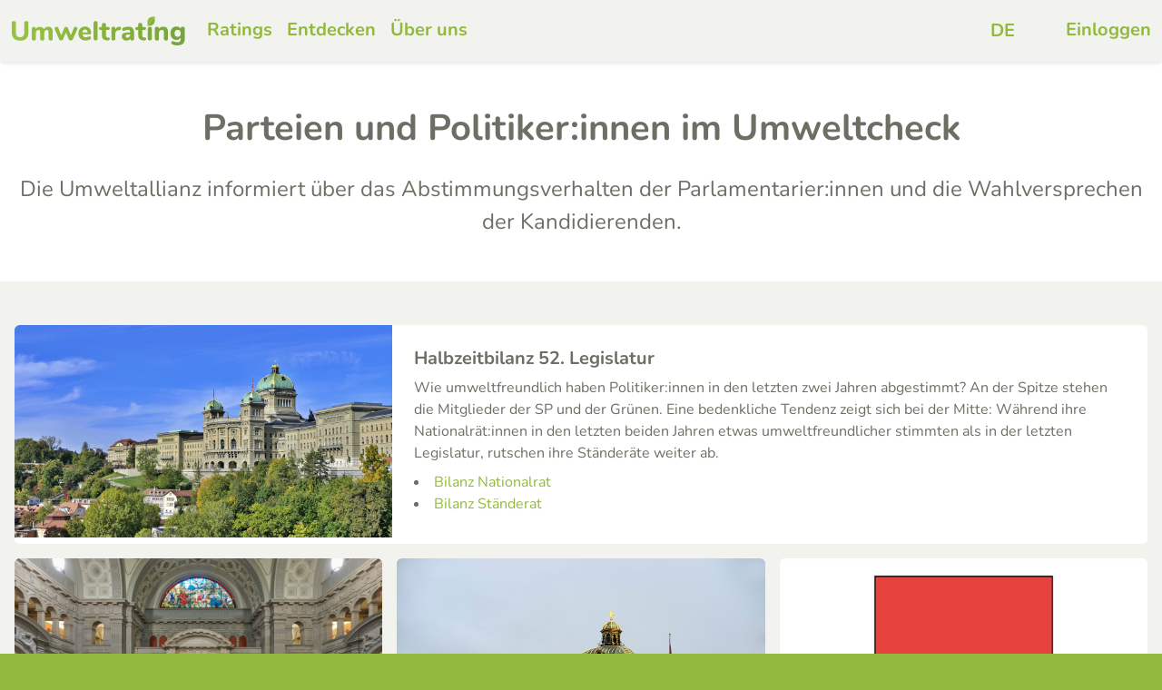

--- FILE ---
content_type: text/html;charset=utf-8
request_url: https://ecorating.ch/de/?type=wahlversprechen-eidgenoessisch&group=wahlversprechen-2023&canton=1&page=1
body_size: 34367
content:
<!DOCTYPE html><html><head><meta charset="utf-8"><meta name="viewport" content="width=device-width, initial-scale=1"><title>Startseite - Umweltrating</title><link rel="stylesheet" href="/_nuxt/entry.Cd687lnu.css" crossorigin><style>:where(.i-fa-solid\:bars){display:inline-block;width:0.88em;height:1em;background-color:currentColor;-webkit-mask-image:var(--svg);mask-image:var(--svg);-webkit-mask-repeat:no-repeat;mask-repeat:no-repeat;-webkit-mask-size:100% 100%;mask-size:100% 100%;--svg:url("data:image/svg+xml,%3Csvg xmlns='http://www.w3.org/2000/svg' viewBox='0 0 448 512' width='448' height='512'%3E%3Cpath fill='black' d='M16 132h416c8.837 0 16-7.163 16-16V76c0-8.837-7.163-16-16-16H16C7.163 60 0 67.163 0 76v40c0 8.837 7.163 16 16 16m0 160h416c8.837 0 16-7.163 16-16v-40c0-8.837-7.163-16-16-16H16c-8.837 0-16 7.163-16 16v40c0 8.837 7.163 16 16 16m0 160h416c8.837 0 16-7.163 16-16v-40c0-8.837-7.163-16-16-16H16c-8.837 0-16 7.163-16 16v40c0 8.837 7.163 16 16 16'/%3E%3C/svg%3E")}:where(.i-fa-solid\:chevron-down){display:inline-block;width:0.88em;height:1em;background-color:currentColor;-webkit-mask-image:var(--svg);mask-image:var(--svg);-webkit-mask-repeat:no-repeat;mask-repeat:no-repeat;-webkit-mask-size:100% 100%;mask-size:100% 100%;--svg:url("data:image/svg+xml,%3Csvg xmlns='http://www.w3.org/2000/svg' viewBox='0 0 448 512' width='448' height='512'%3E%3Cpath fill='black' d='M207.029 381.476L12.686 187.132c-9.373-9.373-9.373-24.569 0-33.941l22.667-22.667c9.357-9.357 24.522-9.375 33.901-.04L224 284.505l154.745-154.021c9.379-9.335 24.544-9.317 33.901.04l22.667 22.667c9.373 9.373 9.373 24.569 0 33.941L240.971 381.476c-9.373 9.372-24.569 9.372-33.942 0'/%3E%3C/svg%3E")}:where(.i-fa-solid\:search){display:inline-block;width:1em;height:1em;background-color:currentColor;-webkit-mask-image:var(--svg);mask-image:var(--svg);-webkit-mask-repeat:no-repeat;mask-repeat:no-repeat;-webkit-mask-size:100% 100%;mask-size:100% 100%;--svg:url("data:image/svg+xml,%3Csvg xmlns='http://www.w3.org/2000/svg' viewBox='0 0 512 512' width='512' height='512'%3E%3Cpath fill='black' d='M505 442.7L405.3 343c-4.5-4.5-10.6-7-17-7H372c27.6-35.3 44-79.7 44-128C416 93.1 322.9 0 208 0S0 93.1 0 208s93.1 208 208 208c48.3 0 92.7-16.4 128-44v16.3c0 6.4 2.5 12.5 7 17l99.7 99.7c9.4 9.4 24.6 9.4 33.9 0l28.3-28.3c9.4-9.4 9.4-24.6.1-34M208 336c-70.7 0-128-57.2-128-128c0-70.7 57.2-128 128-128c70.7 0 128 57.2 128 128c0 70.7-57.2 128-128 128'/%3E%3C/svg%3E")}</style><link rel="modulepreload" as="script" crossorigin href="/_nuxt/GUxfP3Ex.js"><link rel="modulepreload" as="script" crossorigin href="/_nuxt/BdAz--vc.js"><link rel="modulepreload" as="script" crossorigin href="/_nuxt/BoCaXh2J.js"><link rel="modulepreload" as="script" crossorigin href="/_nuxt/CPsCEnG6.js"><link rel="modulepreload" as="script" crossorigin href="/_nuxt/CORTGsEd.js"><link rel="modulepreload" as="script" crossorigin href="/_nuxt/ZlWGWnI9.js"><link rel="modulepreload" as="script" crossorigin href="/_nuxt/CgHaNP4X.js"><link rel="modulepreload" as="script" crossorigin href="/_nuxt/By98HDaU.js"><link rel="modulepreload" as="script" crossorigin href="/_nuxt/BaiByvkd.js"><link rel="modulepreload" as="script" crossorigin href="/_nuxt/DlAUqK2U.js"><link rel="modulepreload" as="script" crossorigin href="/_nuxt/B8cm7Xkc.js"><link rel="modulepreload" as="script" crossorigin href="/_nuxt/BkT12HQc.js"><link rel="modulepreload" as="script" crossorigin href="/_nuxt/Ceu0lV8Z.js"><link rel="modulepreload" as="script" crossorigin href="/_nuxt/D0cxNxGC.js"><link rel="modulepreload" as="script" crossorigin href="/_nuxt/BYBxorLz.js"><link rel="preload" as="fetch" fetchpriority="low" crossorigin="anonymous" href="/_nuxt/builds/meta/614067f3-d4f3-4a3f-bcc7-e57372170cb8.json"><meta name="description" content="Mit dem Umweltrating zur umweltfreundlichen Wahlentscheidung. Vertreten unsere Politikerinnen und Politiker umweltfreundliche Positionen? Finden Sie’s raus."><meta property="og:title" content="Startseite - Umweltrating"><meta property="og:description" content="Mit dem Umweltrating zur umweltfreundlichen Wahlentscheidung. Vertreten unsere Politikerinnen und Politiker umweltfreundliche Positionen? Finden Sie’s raus."><meta property="og:image" content="https://ecorating.ch/images/logo-de.png"><meta name="twitter:title" content="Startseite - Umweltrating"><meta name="twitter:description" content="Mit dem Umweltrating zur umweltfreundlichen Wahlentscheidung. Vertreten unsere Politikerinnen und Politiker umweltfreundliche Positionen? Finden Sie’s raus."><meta name="twitter:image" content="https://ecorating.ch/images/logo-de.png"><script>
(function(w,d,s,l,i){w[l]=w[l]||[];w[l].push({'gtm.start':
new Date().getTime(),event:'gtm.js'});var f=d.getElementsByTagName(s)[0],
j=d.createElement(s),dl=l!='dataLayer'?'&l='+l:'';j.async=true;j.src=
'https://www.googletagmanager.com/gtm.js?id='+i+dl;f.parentNode.insertBefore(j,f);
})(window,document,'script','dataLayer','GTM-TXV4MRP');</script><script type="module" src="/_nuxt/GUxfP3Ex.js" crossorigin></script></head><body><div id="__nuxt"><!--[--><span></span><div class="bg-white"><div class="fixed top-0 right-0 z-[1000] w-full"><!----><header class="bg-eco-grey shadow"><div class="nuxt-loading-indicator" style="position:fixed;top:0;right:0;left:0;pointer-events:none;width:auto;height:4px;opacity:0;background:#92b93d;background-size:0% auto;transform:scaleX(0%);transform-origin:left;transition:transform 0.1s, height 0.4s, opacity 0.4s;z-index:999999;"></div><nav class="flex flex-wrap items-center justify-between p-3 text-eco-base h-[var(--header-height)]"><!--[--><button aria-label="mobile menu" class="icon-btn lg:hidden"><span class="iconify i-fa-solid:bars w-6" aria-hidden="true" style=""></span><span class=""></span></button><div class="flex-shrink-0 lg:mr-6"><a aria-current="page" href="/de" class="router-link-active router-link-exact-active block h-[33px]"><img src="/images/logo-de.svg" alt="Umweltrating"></a></div><button aria-label="mobile search" class="icon-btn lg:hidden"><span class="iconify i-fa-solid:search w-6" aria-hidden="true" style=""></span><span class=""></span></button><!----><!----><!--]--><div class="hidden lg:flex lg:items-center lg:flex-grow"><div class="flex-grow"><div class="hidden lg:flex"><!--[--><a href="/de/find" class="text-xl leading-normal nav-item">Ratings</a><a href="/de/explore" class="text-xl leading-normal nav-item">Entdecken</a><a href="/de/about" class="text-xl leading-normal nav-item">Über uns</a><!--]--></div><div class="lg:hidden flex flex-col"><!--[--><a href="/de/find" class="text-xl leading-normal nav-item">Ratings</a><a href="/de/explore" class="text-xl leading-normal nav-item">Entdecken</a><a href="/de/about" class="text-xl leading-normal nav-item">Über uns</a><a href="/de/login" class="text-xl leading-normal nav-item">Einloggen</a><!--]--></div></div><div class="flex items-center"><div class="header-search flex mr-3"><div class="search-input-wrapper"><label class="sr-only" for="q">Suchen</label><input id="q" value="" type="search" class="form-control" name="q" placeholder="Suchen" autocapitalize="none" autocomplete="off"><!----></div><button aria-label="open search" class="icon-btn"><span class="iconify i-fa-solid:search w-6" aria-hidden="true" style=""></span><span class=""></span></button></div><div class="relative block mr-3"><!--[--><select name="languageSelection" class="form-control language-selection"><!--[--><option value="de" selected>DE</option><option value="fr">FR</option><option value="it">IT</option><!--]--></select><!--]--><div class="carret"><span class="iconify i-fa-solid:chevron-down w-full" aria-hidden="true" style=""></span></div></div><div class="hidden lg:inline-block"><a href="/de/login" class="!hidden lg:!inline-block nav-item text-xl leading-normal mx-3">Einloggen</a></div></div></div></nav></header></div><div class="min-h-[calc(100vh-var(--header-height))] flex flex-col"><main class="flex-grow"><!--[--><div><div class="container-fluid py-12 text-center"><h1>Parteien und Politiker:innen im Umweltcheck</h1><div class="lead richeditor-content"><div>Die Umweltallianz informiert über das Abstimmungsverhalten der Parlamentarier:innen und die Wahlversprechen der Kandidierenden.</div></div></div><div class="py-12 bg-eco-grey"><div class="grid grid-cols-1 gap-4 container-fluid md:grid-cols-3"><!--[--><div class="bg-white rounded overflow-hidden md:col-span-3 md:flex"><div class="hidden md:block md:w-1/3"><div class="aspect-w-3 aspect-h-2"><img src="/media/teaser_images/bundeshaus-7840795_1280.jpg" alt="" class="object-cover"></div></div><div class="md:w-2/3"><div class="aspect-w-3 aspect-h-2 md:hidden"><img src="/media/teaser_images/bundeshaus-7840795_1280.jpg" alt="" class="object-cover"></div><div class="last-margin-fix p-6"><h3 class="text-xl font-bold mb-2">Halbzeitbilanz 52. Legislatur</h3><div class="last-margin-fix richeditor-content"><p>Wie umweltfreundlich haben Politiker:innen in den letzten zwei Jahren abgestimmt? An der Spitze stehen die Mitglieder der SP und der Grünen. Eine bedenkliche Tendenz zeigt sich bei der Mitte: Während ihre Nationalrät:innen in den letzten beiden Jahren etwas umweltfreundlicher stimmten als in der letzten Legislatur, rutschen ihre Ständeräte weiter ab. </p><ul><li><a href="https://ecorating.ch/de/find?type=LEGISLATION_FEDERAL&amp;slug=halbzeitbilanz-52-legislatur-nationalrat">Bilanz Nationalrat</a> </li><li><a href="https://ecorating.ch/de/find?type=LEGISLATION_FEDERAL&amp;slug=halbzeitbilanz-52-legislatur-standerat">Bilanz Ständerat</a> </li></ul></div></div></div></div><div class="bg-white rounded overflow-hidden"><!----><div class="w-full"><div class="aspect-w-3 aspect-h-2"><img src="/media/teaser_images/Wahlversprechen.jpg" alt="" class="object-cover"></div><div class="last-margin-fix p-6"><h3 class="text-xl font-bold mb-2">Wahlversprechen Wahlen 2023</h3><div class="last-margin-fix richeditor-content"><div>Wie stehen die Kandidierenden für den National- und Ständerat zu den wichtigen Umweltthemen der nächsten Legislatur? <a href="https://ecorating.ch/de/find?type=wahlversprechen-eidgenoessisch&amp;group=wahlversprechen-2023"><strong>Weiterlesen</strong></a></div></div></div></div></div><div class="bg-white rounded overflow-hidden"><!----><div class="w-full"><div class="aspect-w-3 aspect-h-2"><img src="/media/teaser_images/Wahlbeilagen.jpg" alt="" class="object-cover"></div><div class="last-margin-fix p-6"><h3 class="text-xl font-bold mb-2">Kantonale Wahlbeilagen</h3><div class="last-margin-fix richeditor-content"><p>Die kantonalen Wahlbeilagen der Umweltallianz finden Sie hier:</p><div><a href="https://admin.ecorating.ch/storage/app/media/2023/Kantone/LOW_173706_WWF_Magazinbeilage_National_Staenderatswahlen_2023_AG_UCv3_d.pdf"><strong>AG </strong></a><strong>- </strong><a href="https://ecorating.ch/media/media_files/Magazinbeilage_Wahlen_2023_AI_und_AR.pdf"><strong>AI </strong></a><strong>- </strong><a href="https://ecorating.ch/media/media_files/Magazinbeilage_Wahlen_2023_AI_und_AR.pdf"><strong>AR </strong></a><strong>- </strong><a href="https://ecorating.ch/media/media_files/Magazinbeilage_Wahlen_2023_BE.pdf"><strong>BE </strong></a><strong>- </strong><a href="https://ecorating.ch/media/media_files/Magazinbeilage_Wahlen_2023_BL_und_BS.pdf"><strong>BL </strong></a><strong>- </strong><a href="https://ecorating.ch/media/media_files/Magazinbeilage_Wahlen_2023_BL_und_BS.pdf"><strong>BS </strong></a><strong>- </strong><a href="https://ecorating.ch/media/media_files/Magazinbeilage_Wahlen_2023_FR.pdf"><strong>FR </strong></a><strong>- </strong><a href="https://ecorating.ch/media/media_files/Magazinbeilage_Wahlen_2023_GE.pdf"><strong>GE </strong></a><strong>- </strong><a href="https://ecorating.ch/media/media_files/Magazinbeilage_Wahlen_2023_GL.pdf"><strong>GL</strong></a><strong><br></strong><a href="https://ecorating.ch/media/media_files/Magazinbeilage_Wahlen_2023_GR.pdf"><strong>GR </strong></a><strong>- </strong><a href="https://ecorating.ch/media/media_files/Magazinbeilage_Wahlen_2023_JU.pdf"><strong>JU </strong></a><strong>- </strong><a href="https://ecorating.ch/media/media_files/Magazinbeilage_Wahlen_2023_LU.pdf"><strong>LU</strong></a><strong> - </strong><a href="https://ecorating.ch/media/media_files/Magazinbeilage_Wahlen_2023_NE.pdf"><strong>NE </strong></a><strong>- </strong><a href="https://ecorating.ch/media/media_files/Magazinbeilage_Wahlen_2023_NW_und_OW.pdf"><strong>NW </strong></a><strong>- </strong><a href="https://ecorating.ch/media/media_files/Magazinbeilage_Wahlen_2023_NW_und_OW.pdf"><strong>OW </strong></a><strong>- </strong><a href="https://ecorating.ch/media/media_files/Magazinbeilage_Wahlen_2023_SG.pdf"><strong>SG </strong></a><strong>- </strong><a href="https://ecorating.ch/media/media_files/Magazinbeilage_Wahlen_2023_SH.pdf"><strong>SH </strong></a><strong>- </strong><a href="https://ecorating.ch/media/media_files/Magazinbeilage_Wahlen_2023_SO.pdf"><strong>SO</strong></a><strong><br></strong><a href="https://ecorating.ch/media/media_files/Magazinbeilage_Wahlen_2023_SZ.pdf"><strong>SZ </strong></a><strong>- </strong><a href="https://ecorating.ch/media/media_files/Magazinbeilage_Wahlen_2023_TI.pdf"><strong>TI </strong></a><strong>- </strong><a href="https://ecorating.ch/media/media_files/Magazinbeilage_Wahlen_2023_TG.pdf"><strong>TG </strong></a><strong>- </strong><a href="https://ecorating.ch/media/media_files/Magazinbeilage_Wahlen_2023_UR.pdf"><strong>UR </strong></a><strong>- </strong><a href="https://ecorating.ch/media/media_files/Magazinbeilage_Wahlen_2023_VD.pdf"><strong>VD </strong></a><strong>- </strong><a href="https://ecorating.ch/media/media_files/Magazinbeilage_Wahlen_2023_VS.pdf"><strong>VS </strong></a><strong>- </strong><a href="https://ecorating.ch/media/media_files/Magazinbeilage_Wahlen_2023_ZG.pdf"><strong>ZG </strong></a><strong>- </strong><a href="https://ecorating.ch/media/media_files/Magazinbeilage_Wahlen_2023_ZH.pdf"><strong>ZH</strong></a></div></div></div></div></div><div class="bg-white rounded overflow-hidden"><!----><div class="w-full"><div class="aspect-w-3 aspect-h-2"><img src="/media/teaser_images/Solothurn.jpg" alt="" class="object-cover"></div><div class="last-margin-fix p-6"><h3 class="text-xl font-bold mb-2">Solothurn: Bilanz Kantonsrat 2021-2024 und Regierungsratswahlen 2025</h3><div class="last-margin-fix richeditor-content"><p>Welche Parteien und Mitglieder des Kantonsrats haben sich in den letzten vier Jahren durch umweltfreundliches Abstimmungsverhalten ausgezeichnet? Und: Wie stehen die Kandidierenden für den Regierungsrat zu wichtigen Umweltthemen der nächsten Legislatur?</p><div>&gt; <a href="https://ecorating.ch/de/find?type=LEGISLATION_CANTONAL&amp;slug=abstimmungsverhalten-kantonsrat-solothurn-2021-2024">Bilanz Kantonsrat 2021-2024</a><br>&gt; <a href="https://ecorating.ch/de/find?type=CAMPAIGN_CANTONAL&amp;slug=solothurn-regierungs-und-kantonsratswahlen-solothurn-2025">Wahlversprechen Regierungsrat 2025</a></div><p> </p><div> </div></div></div></div></div><!--]--></div></div><div class="py-12 bg-eco-grey"><!--[--><div class="hidden py-4 bg-eco-base"><div class="grid grid-cols-1 gap-4 container-fluid md:grid-cols-2"><div class="relative block"><!--[--><select name="type" class="form-control"><option value="">Kategorie auswählen</option><!--[--><option value="CAMPAIGN_FEDERAL">Wahlversprechen Eidgenössisch</option><option value="CAMPAIGN_CANTONAL">Wahlversprechen Kantonal</option><option value="CAMPAIGN_MUNICIPAL">Wahlversprechen Kommunal</option><option value="LEGISLATION_FEDERAL">Abstimmungsverhalten Eidgenössisch</option><option value="LEGISLATION_CANTONAL">Abstimmungsverhalten Kantonal</option><!--]--></select><!--]--><div class="carret"><span class="iconify i-fa-solid:chevron-down w-full" aria-hidden="true" style=""></span></div></div><div class="relative block"><!--[--><select name="rating" class="form-control"><option value="" selected>Rating auswählen</option><!--[--><!--]--></select><!--]--><div class="carret"><span class="iconify i-fa-solid:chevron-down w-full" aria-hidden="true" style=""></span></div></div></div></div><div class="py-12"><div class="mx-auto container-fluid lg:w-5/6"><h2 class="text-center">Ratings suchen und finden</h2><div class="w-full mx-auto mb-5 lg:w-2/3"><div class="relative block"><!--[--><select name="type" class="form-control main-filter"><option value="">Kategorie auswählen</option><!--[--><option value="CAMPAIGN_FEDERAL">Wahlversprechen Eidgenössisch</option><option value="CAMPAIGN_CANTONAL">Wahlversprechen Kantonal</option><option value="CAMPAIGN_MUNICIPAL">Wahlversprechen Kommunal</option><option value="LEGISLATION_FEDERAL">Abstimmungsverhalten Eidgenössisch</option><option value="LEGISLATION_CANTONAL">Abstimmungsverhalten Kantonal</option><!--]--></select><!--]--><div class="carret"><span class="iconify i-fa-solid:chevron-down w-full" aria-hidden="true" style=""></span></div></div></div><!----></div></div><!--]--></div><div class="py-12 bg-eco-grey"><div class="container-fluid"><h2 class="mb-10 text-center">Realisiert durch</h2><div class="flex flex-wrap -mx-4"><!--[--><div class="organization-tile w-1/2 px-4 mb-8 sm:w-1/3 md:w-1/4 lg:w-1/6"><a href="https://www.greenpeace.ch/" target="_blank"><div class="bg-white border border-eco-grey-dark fixed-ratio"><div class="flex items-center p-3 fixed-ratio-content sm:p-5 md:p-8"><img src="/media/organization_logos/org_2_logo.png" alt="Greenpeace" class="max-w-full max-h-full m-auto"></div></div></a></div><div class="organization-tile w-1/2 px-4 mb-8 sm:w-1/3 md:w-1/4 lg:w-1/6"><a href="https://www.pronatura.ch/de" target="_blank"><div class="bg-white border border-eco-grey-dark fixed-ratio"><div class="flex items-center p-3 fixed-ratio-content sm:p-5 md:p-8"><img src="/media/organization_logos/org_3_logo.jpg" alt="Pro Natura" class="max-w-full max-h-full m-auto"></div></div></a></div><div class="organization-tile w-1/2 px-4 mb-8 sm:w-1/3 md:w-1/4 lg:w-1/6"><a href="https://www.verkehrsclub.ch/" target="_blank"><div class="bg-white border border-eco-grey-dark fixed-ratio"><div class="flex items-center p-3 fixed-ratio-content sm:p-5 md:p-8"><img src="/media/organization_logos/org_4_logo.png" alt="VCS" class="max-w-full max-h-full m-auto"></div></div></a></div><div class="organization-tile w-1/2 px-4 mb-8 sm:w-1/3 md:w-1/4 lg:w-1/6"><a href="https://www.wwf.ch/de" target="_blank"><div class="bg-white border border-eco-grey-dark fixed-ratio"><div class="flex items-center p-3 fixed-ratio-content sm:p-5 md:p-8"><img src="/media/organization_logos/org_1_logo.jpg" alt="WWF Schweiz" class="max-w-full max-h-full m-auto"></div></div></a></div><div class="organization-tile w-1/2 px-4 mb-8 sm:w-1/3 md:w-1/4 lg:w-1/6"><a href="http://www.birdlife.ch/" target="_blank"><div class="bg-white border border-eco-grey-dark fixed-ratio"><div class="flex items-center p-3 fixed-ratio-content sm:p-5 md:p-8"><img src="/media/organization_logos/org_6_logo.jpg" alt="BirdLife" class="max-w-full max-h-full m-auto"></div></div></a></div><div class="organization-tile w-1/2 px-4 mb-8 sm:w-1/3 md:w-1/4 lg:w-1/6"><a href="https://www.energiestiftung.ch/" target="_blank"><div class="bg-white border border-eco-grey-dark fixed-ratio"><div class="flex items-center p-3 fixed-ratio-content sm:p-5 md:p-8"><img src="/media/organization_logos/org_7_logo.jpg" alt="SES" class="max-w-full max-h-full m-auto"></div></div></a></div><!--]--></div></div></div></div><!--]--></main><footer class="relative font-bold text-white bg-eco-base flex-shrink-0"><!----><div class="items-center py-8 text-center container-fluid md:flex"><div class="mb-3 md:flex md:flex-grow md:mb-0"><div class="items-center mb-2 md:mb-0 md:flex-grow md:flex"><p class="md:mb-0 md:mr-8">© 2026 Umweltallianz. All rights reserved.</p><ul class="list-inline"><!--[--><li class="inline-block mr-3 last:mr-0"><a href="/de/find" class="text-white hover:text-white focus:text-white">Ratings</a></li><li class="inline-block mr-3 last:mr-0"><a href="/de/explore" class="text-white hover:text-white focus:text-white">Entdecken</a></li><li class="inline-block mr-3 last:mr-0"><a href="/de/about" class="text-white hover:text-white focus:text-white">Über uns</a></li><li class="inline-block mr-3 last:mr-0"><a href="/de/imprint" class="text-white hover:text-white focus:text-white">Impressum</a></li><!--]--></ul></div></div></div></footer></div></div><!--]--></div><div id="teleports"></div><script type="application/json" data-nuxt-data="nuxt-app" data-ssr="true" id="__NUXT_DATA__">[["ShallowReactive",1],{"data":2,"state":175,"once":186,"_errors":187,"serverRendered":180,"path":189,"pinia":190},["ShallowReactive",3],{"desktop-search":4,"$fZB3t_oPFwWe5GTaIyLVcefvK4FLwg-yIm9VN3MG3ihQ":5,"$f8FNWtrDx9wmDey0RwKQHMdTiKDc5-V0nKxqY4qv_sS4":28,"$fR2qshfim-TzF7YdcD_H1ugT_fMm6DgxDSd_xyuUm4CQ":144,"$fWmaFPgbJXFThnsFy9c5mXXNl2pWqOBrrDYzym1VJAIU":148},[],[6,12,18,23],{"id":7,"heading":8,"content":9,"image":10,"size":11},7,"Halbzeitbilanz 52. Legislatur","\u003Cp>Wie umweltfreundlich haben Politiker:innen in den letzten zwei Jahren abgestimmt? An der Spitze stehen die Mitglieder der SP und der Grünen. Eine bedenkliche Tendenz zeigt sich bei der Mitte: Während ihre Nationalrät:innen in den letzten beiden Jahren etwas umweltfreundlicher stimmten als in der letzten Legislatur, rutschen ihre Ständeräte weiter ab. \u003C/p>\u003Cul>\u003Cli>\u003Ca href=\"https://ecorating.ch/de/find?type=LEGISLATION_FEDERAL&amp;slug=halbzeitbilanz-52-legislatur-nationalrat\">Bilanz Nationalrat\u003C/a> \u003C/li>\u003Cli>\u003Ca href=\"https://ecorating.ch/de/find?type=LEGISLATION_FEDERAL&amp;slug=halbzeitbilanz-52-legislatur-standerat\">Bilanz Ständerat\u003C/a> \u003C/li>\u003C/ul>","/media/teaser_images/bundeshaus-7840795_1280.jpg","LARGE",{"id":13,"heading":14,"content":15,"image":16,"size":17},4,"Wahlversprechen Wahlen 2023","\u003Cdiv>Wie stehen die Kandidierenden für den National- und Ständerat zu den wichtigen Umweltthemen der nächsten Legislatur? \u003Ca href=\"https://ecorating.ch/de/find?type=wahlversprechen-eidgenoessisch&amp;group=wahlversprechen-2023\">\u003Cstrong>Weiterlesen\u003C/strong>\u003C/a>\u003C/div>","/media/teaser_images/Wahlversprechen.jpg","SMALL",{"id":19,"heading":20,"content":21,"image":22,"size":17},6,"Kantonale Wahlbeilagen","\u003Cp>Die kantonalen Wahlbeilagen der Umweltallianz finden Sie hier:\u003C/p>\u003Cdiv>\u003Ca href=\"https://admin.ecorating.ch/storage/app/media/2023/Kantone/LOW_173706_WWF_Magazinbeilage_National_Staenderatswahlen_2023_AG_UCv3_d.pdf\">\u003Cstrong>AG \u003C/strong>\u003C/a>\u003Cstrong>- \u003C/strong>\u003Ca href=\"https://ecorating.ch/media/media_files/Magazinbeilage_Wahlen_2023_AI_und_AR.pdf\">\u003Cstrong>AI \u003C/strong>\u003C/a>\u003Cstrong>- \u003C/strong>\u003Ca href=\"https://ecorating.ch/media/media_files/Magazinbeilage_Wahlen_2023_AI_und_AR.pdf\">\u003Cstrong>AR \u003C/strong>\u003C/a>\u003Cstrong>- \u003C/strong>\u003Ca href=\"https://ecorating.ch/media/media_files/Magazinbeilage_Wahlen_2023_BE.pdf\">\u003Cstrong>BE \u003C/strong>\u003C/a>\u003Cstrong>- \u003C/strong>\u003Ca href=\"https://ecorating.ch/media/media_files/Magazinbeilage_Wahlen_2023_BL_und_BS.pdf\">\u003Cstrong>BL \u003C/strong>\u003C/a>\u003Cstrong>- \u003C/strong>\u003Ca href=\"https://ecorating.ch/media/media_files/Magazinbeilage_Wahlen_2023_BL_und_BS.pdf\">\u003Cstrong>BS \u003C/strong>\u003C/a>\u003Cstrong>- \u003C/strong>\u003Ca href=\"https://ecorating.ch/media/media_files/Magazinbeilage_Wahlen_2023_FR.pdf\">\u003Cstrong>FR \u003C/strong>\u003C/a>\u003Cstrong>- \u003C/strong>\u003Ca href=\"https://ecorating.ch/media/media_files/Magazinbeilage_Wahlen_2023_GE.pdf\">\u003Cstrong>GE \u003C/strong>\u003C/a>\u003Cstrong>- \u003C/strong>\u003Ca href=\"https://ecorating.ch/media/media_files/Magazinbeilage_Wahlen_2023_GL.pdf\">\u003Cstrong>GL\u003C/strong>\u003C/a>\u003Cstrong>\u003Cbr>\u003C/strong>\u003Ca href=\"https://ecorating.ch/media/media_files/Magazinbeilage_Wahlen_2023_GR.pdf\">\u003Cstrong>GR \u003C/strong>\u003C/a>\u003Cstrong>- \u003C/strong>\u003Ca href=\"https://ecorating.ch/media/media_files/Magazinbeilage_Wahlen_2023_JU.pdf\">\u003Cstrong>JU \u003C/strong>\u003C/a>\u003Cstrong>- \u003C/strong>\u003Ca href=\"https://ecorating.ch/media/media_files/Magazinbeilage_Wahlen_2023_LU.pdf\">\u003Cstrong>LU\u003C/strong>\u003C/a>\u003Cstrong> - \u003C/strong>\u003Ca href=\"https://ecorating.ch/media/media_files/Magazinbeilage_Wahlen_2023_NE.pdf\">\u003Cstrong>NE \u003C/strong>\u003C/a>\u003Cstrong>- \u003C/strong>\u003Ca href=\"https://ecorating.ch/media/media_files/Magazinbeilage_Wahlen_2023_NW_und_OW.pdf\">\u003Cstrong>NW \u003C/strong>\u003C/a>\u003Cstrong>- \u003C/strong>\u003Ca href=\"https://ecorating.ch/media/media_files/Magazinbeilage_Wahlen_2023_NW_und_OW.pdf\">\u003Cstrong>OW \u003C/strong>\u003C/a>\u003Cstrong>- \u003C/strong>\u003Ca href=\"https://ecorating.ch/media/media_files/Magazinbeilage_Wahlen_2023_SG.pdf\">\u003Cstrong>SG \u003C/strong>\u003C/a>\u003Cstrong>- \u003C/strong>\u003Ca href=\"https://ecorating.ch/media/media_files/Magazinbeilage_Wahlen_2023_SH.pdf\">\u003Cstrong>SH \u003C/strong>\u003C/a>\u003Cstrong>- \u003C/strong>\u003Ca href=\"https://ecorating.ch/media/media_files/Magazinbeilage_Wahlen_2023_SO.pdf\">\u003Cstrong>SO\u003C/strong>\u003C/a>\u003Cstrong>\u003Cbr>\u003C/strong>\u003Ca href=\"https://ecorating.ch/media/media_files/Magazinbeilage_Wahlen_2023_SZ.pdf\">\u003Cstrong>SZ \u003C/strong>\u003C/a>\u003Cstrong>- \u003C/strong>\u003Ca href=\"https://ecorating.ch/media/media_files/Magazinbeilage_Wahlen_2023_TI.pdf\">\u003Cstrong>TI \u003C/strong>\u003C/a>\u003Cstrong>- \u003C/strong>\u003Ca href=\"https://ecorating.ch/media/media_files/Magazinbeilage_Wahlen_2023_TG.pdf\">\u003Cstrong>TG \u003C/strong>\u003C/a>\u003Cstrong>- \u003C/strong>\u003Ca href=\"https://ecorating.ch/media/media_files/Magazinbeilage_Wahlen_2023_UR.pdf\">\u003Cstrong>UR \u003C/strong>\u003C/a>\u003Cstrong>- \u003C/strong>\u003Ca href=\"https://ecorating.ch/media/media_files/Magazinbeilage_Wahlen_2023_VD.pdf\">\u003Cstrong>VD \u003C/strong>\u003C/a>\u003Cstrong>- \u003C/strong>\u003Ca href=\"https://ecorating.ch/media/media_files/Magazinbeilage_Wahlen_2023_VS.pdf\">\u003Cstrong>VS \u003C/strong>\u003C/a>\u003Cstrong>- \u003C/strong>\u003Ca href=\"https://ecorating.ch/media/media_files/Magazinbeilage_Wahlen_2023_ZG.pdf\">\u003Cstrong>ZG \u003C/strong>\u003C/a>\u003Cstrong>- \u003C/strong>\u003Ca href=\"https://ecorating.ch/media/media_files/Magazinbeilage_Wahlen_2023_ZH.pdf\">\u003Cstrong>ZH\u003C/strong>\u003C/a>\u003C/div>","/media/teaser_images/Wahlbeilagen.jpg",{"id":24,"heading":25,"content":26,"image":27,"size":17},1,"Solothurn: Bilanz Kantonsrat 2021-2024 und Regierungsratswahlen 2025","\u003Cp>Welche Parteien und Mitglieder des Kantonsrats haben sich in den letzten vier Jahren durch umweltfreundliches Abstimmungsverhalten ausgezeichnet? Und: Wie stehen die Kandidierenden für den Regierungsrat zu wichtigen Umweltthemen der nächsten Legislatur?\u003C/p>\u003Cdiv>&gt; \u003Ca href=\"https://ecorating.ch/de/find?type=LEGISLATION_CANTONAL&amp;slug=abstimmungsverhalten-kantonsrat-solothurn-2021-2024\">Bilanz Kantonsrat 2021-2024\u003C/a>\u003Cbr>&gt; \u003Ca href=\"https://ecorating.ch/de/find?type=CAMPAIGN_CANTONAL&amp;slug=solothurn-regierungs-und-kantonsratswahlen-solothurn-2025\">Wahlversprechen Regierungsrat 2025\u003C/a>\u003C/div>\u003Cp> \u003C/p>\u003Cdiv> \u003C/div>","/media/teaser_images/Solothurn.jpg",{"optionGroups":29,"availableChoices":49},[30,42],{"label":31,"items":32},"Wahlversprechen",[33,36,39],{"label":34,"identifier":35},"Eidgenössisch","CAMPAIGN_FEDERAL",{"label":37,"identifier":38},"Kantonal","CAMPAIGN_CANTONAL",{"label":40,"identifier":41},"Kommunal","CAMPAIGN_MUNICIPAL",{"label":43,"items":44},"Abstimmungsverhalten",[45,47],{"label":34,"identifier":46},"LEGISLATION_FEDERAL",{"label":37,"identifier":48},"LEGISLATION_CANTONAL",{"CAMPAIGN_FEDERAL":50,"CAMPAIGN_CANTONAL":58,"CAMPAIGN_MUNICIPAL":95,"LEGISLATION_FEDERAL":99,"LEGISLATION_CANTONAL":131},[51,55],{"name":52,"type":53,"slug":54},"Wahlversprechen Eidg. Wahlen 2023","CAMPAIGN","wahlversprechen-2023",{"name":56,"type":53,"slug":57},"Wahlversprechen Eidg. Wahlen 2019","wahlversprechen2019",[59,62,65,68,71,74,77,80,83,86,89,92],{"name":60,"type":53,"slug":61},"Solothurn: Regierungsratswahlen 2025","solothurn-regierungs-und-kantonsratswahlen-solothurn-2025",{"name":63,"type":53,"slug":64},"St.Gallen: Kantons- und Regierungsratswahlen 2024","stgallen-kantons-und-regierungsratswahlen-2024",{"name":66,"type":53,"slug":67},"Graubünden: Grossratswahlen 2022","graubuenden-grossratswahlen-2022",{"name":69,"type":53,"slug":70},"Graubünden: Regierungswahlen 2022","graubuenden-regierungswahlen-2022",{"name":72,"type":53,"slug":73},"Glarus: Gesamterneuerungswahlen Land- und Regierungsrat 2022","glarus-landratswahlen-2022",{"name":75,"type":53,"slug":76},"Vaud: Elections cantonales 2022","elections-cantonales-vd-2022",{"name":78,"type":53,"slug":79},"Bern: Regierungsratswahlen 2022","wahlversprechen-regierungsratswahlen-bern-2022",{"name":81,"type":53,"slug":82},"Freiburg: Kantonale Wahlen 2021","wahlversprechen-freiburg",{"name":84,"type":53,"slug":85},"Solothurn: Regierungs- und Kantonsratswahlen Solothurn 2021","wahlversprechen-so",{"name":87,"type":53,"slug":88},"Aargau: Gesamterneuerungswahlen 2020","gesamterneuerungswahlen-aargau-2020",{"name":90,"type":53,"slug":91},"Thurgau: Regierungsrats- / Grossratswahlen 2020","regierungsrats-grossratswahlen-thurgau-2020",{"name":93,"type":53,"slug":94},"St.Gallen: Kantons- und Regierungsratswahlen 2020","wahlversprechen-kantons-und-regierungsratswahlen-sg-2020",[96],{"name":97,"type":53,"slug":98},"Glarus: Gesamterneuerungswahlen Gemeinderat 2022","glarus-gesamterneuerungswahlen-gemeinderat-2022",[100,104,107,110,113,116,119,122,125,128],{"name":101,"type":102,"slug":103},"Halbzeitbilanz 52. Legislatur Nationalrat","LEGISLATION","halbzeitbilanz-52-legislatur-nationalrat",{"name":105,"type":102,"slug":106},"Halbzeitbilanz 52. Legislatur Ständerat","halbzeitbilanz-52-legislatur-standerat",{"name":108,"type":102,"slug":109},"51. Legislatur (2019-2023) Ständerat","51-legislatur-2019-2023-staenderat",{"name":111,"type":102,"slug":112},"51. Legislatur (2019-2023) Nationalrat","51-legislatur-2019-2023-nationalrat",{"name":114,"type":102,"slug":115},"Halbzeitbilanz 51. Legislatur Ständerat","halbzeitbilanz-staenderat",{"name":117,"type":102,"slug":118},"Halbzeitbilanz 51. Legislatur Nationalrat","halbzeitbilanz-nationalrat",{"name":120,"type":102,"slug":121},"50. Legislatur (2015-2019) Ständerat","50-legislatur-2015-2019-staenderat",{"name":123,"type":102,"slug":124},"50. Legislatur (2015-2019) Nationalrat","50-legislatur-2015-2019-nationalrat",{"name":126,"type":102,"slug":127},"49. Legislatur (2011-2015) Nationalrat","49-legislatur-2011-2015-nationalrat",{"name":129,"type":102,"slug":130},"Bilanz 2014/15 Ständerat","bilanz-201415-staenderat",[132,135,138,141],{"name":133,"type":102,"slug":134},"Solothurn: Abstimmungsverhalten Kantonsrat 2021-2024","abstimmungsverhalten-kantonsrat-solothurn-2021-2024",{"name":136,"type":102,"slug":137},"Solothurn: Abstimmungsverhalten Kantonsrat 2017-2020","abstimmungsverhalten-so",{"name":139,"type":102,"slug":140},"Abstimmungsverhalten Grosser Rat Aargau 2017-2020","abstimmungsverhalten-aargau",{"name":142,"type":102,"slug":143},"Abstimmungsverhalten Grosser Rat Freiburg 2017-2021","abstimmungsverhalten-grosser-rat-freiburg-2017-2021",{"id":24,"heading":145,"slug":146,"content":147},"Parteien und Politiker:innen im Umweltcheck","index-lead","\u003Cdiv>Die Umweltallianz informiert über das Abstimmungsverhalten der Parlamentarier:innen und die Wahlversprechen der Kandidierenden.\u003C/div>",[149,154,159,163,167,171],{"id":150,"name":151,"url":152,"logo":153},2,"Greenpeace","https://www.greenpeace.ch/","/media/organization_logos/org_2_logo.png",{"id":155,"name":156,"url":157,"logo":158},3,"Pro Natura","https://www.pronatura.ch/de","/media/organization_logos/org_3_logo.jpg",{"id":13,"name":160,"url":161,"logo":162},"VCS","https://www.verkehrsclub.ch/","/media/organization_logos/org_4_logo.png",{"id":24,"name":164,"url":165,"logo":166},"WWF Schweiz","https://www.wwf.ch/de","/media/organization_logos/org_1_logo.jpg",{"id":19,"name":168,"url":169,"logo":170},"BirdLife","http://www.birdlife.ch/","/media/organization_logos/org_6_logo.jpg",{"id":7,"name":172,"url":173,"logo":174},"SES","https://www.energiestiftung.ch/","/media/organization_logos/org_7_logo.jpg",["Reactive",176],{"$si18n:cached-locale-configs":177,"$si18n:resolved-locale":185},{"de":178,"fr":181,"it":183},{"fallbacks":179,"cacheable":180},[],true,{"fallbacks":182,"cacheable":180},[],{"fallbacks":184,"cacheable":180},[],"",["Set"],["ShallowReactive",188],{"desktop-search":-1,"$f8FNWtrDx9wmDey0RwKQHMdTiKDc5-V0nKxqY4qv_sS4":-1,"$fZB3t_oPFwWe5GTaIyLVcefvK4FLwg-yIm9VN3MG3ihQ":-1,"$fR2qshfim-TzF7YdcD_H1ugT_fMm6DgxDSd_xyuUm4CQ":-1,"$fWmaFPgbJXFThnsFy9c5mXXNl2pWqOBrrDYzym1VJAIU":-1},"/de/?type=wahlversprechen-eidgenoessisch&group=wahlversprechen-2023&canton=1&page=1",["Reactive",191],{"user":192},{"user":193},null]</script><script>window.__NUXT__={};window.__NUXT__.config={public:{toastify:{multiple:true,newestOnTop:false,dangerouslyHTMLString:false,clearOnUrlChange:false,rtl:false,autoClose:5000,hideProgressBar:false,pauseOnHover:true,pauseOnFocusLoss:true,closeOnClick:true,theme:"auto"},i18n:{baseUrl:"",defaultLocale:"de",rootRedirect:"",redirectStatusCode:302,skipSettingLocaleOnNavigate:false,locales:[{code:"de",iso:"de-CH",name:"Deutsch",language:""},{code:"fr",iso:"fr-CH",name:"Français",language:""},{code:"it",iso:"it-CH",name:"Italiano",language:""}],detectBrowserLanguage:{alwaysRedirect:false,cookieCrossOrigin:false,cookieDomain:"",cookieKey:"i18n_redirected",cookieSecure:false,fallbackLocale:"",redirectOn:"root",useCookie:true},experimental:{localeDetector:"",typedPages:true,typedOptionsAndMessages:false,alternateLinkCanonicalQueries:true,devCache:false,cacheLifetime:"",stripMessagesPayload:false,preload:false,strictSeo:false,nitroContextDetection:true,httpCacheDuration:10},domainLocales:{de:{domain:""},fr:{domain:""},it:{domain:""}}}},app:{baseURL:"/",buildId:"614067f3-d4f3-4a3f-bcc7-e57372170cb8",buildAssetsDir:"/_nuxt/",cdnURL:""}}</script></body></html>

--- FILE ---
content_type: text/css; charset=utf-8
request_url: https://ecorating.ch/_nuxt/entry.Cd687lnu.css
body_size: 112571
content:
*,::backdrop,:after,:before{--tw-border-spacing-x:0;--tw-border-spacing-y:0;--tw-translate-x:0;--tw-translate-y:0;--tw-rotate:0;--tw-skew-x:0;--tw-skew-y:0;--tw-scale-x:1;--tw-scale-y:1;--tw-pan-x: ;--tw-pan-y: ;--tw-pinch-zoom: ;--tw-scroll-snap-strictness:proximity;--tw-gradient-from-position: ;--tw-gradient-via-position: ;--tw-gradient-to-position: ;--tw-ordinal: ;--tw-slashed-zero: ;--tw-numeric-figure: ;--tw-numeric-spacing: ;--tw-numeric-fraction: ;--tw-ring-inset: ;--tw-ring-offset-width:0px;--tw-ring-offset-color:#fff;--tw-ring-color:#3b82f680;--tw-ring-offset-shadow:0 0 #0000;--tw-ring-shadow:0 0 #0000;--tw-shadow:0 0 #0000;--tw-shadow-colored:0 0 #0000;--tw-blur: ;--tw-brightness: ;--tw-contrast: ;--tw-grayscale: ;--tw-hue-rotate: ;--tw-invert: ;--tw-saturate: ;--tw-sepia: ;--tw-drop-shadow: ;--tw-backdrop-blur: ;--tw-backdrop-brightness: ;--tw-backdrop-contrast: ;--tw-backdrop-grayscale: ;--tw-backdrop-hue-rotate: ;--tw-backdrop-invert: ;--tw-backdrop-opacity: ;--tw-backdrop-saturate: ;--tw-backdrop-sepia: ;--tw-contain-size: ;--tw-contain-layout: ;--tw-contain-paint: ;--tw-contain-style: }:host,html{line-height:1.5;-webkit-text-size-adjust:100%;font-family:Nunito,system-ui,BlinkMacSystemFont,-apple-system,Segoe UI,Roboto,Oxygen,Ubuntu,Cantarell,Fira Sans,Droid Sans,Helvetica Neue,sans-serif;font-feature-settings:normal;font-variation-settings:normal;tab-size:4;-webkit-tap-highlight-color:transparent}sub,sup{font-size:75%;line-height:0;position:relative;vertical-align:initial}button,input:where([type=button]),input:where([type=reset]),input:where([type=submit]){-webkit-appearance:button;background-color:initial;background-image:none}progress{vertical-align:initial}.w-fit{width:fit-content}.bg-eco-consolidated\/0{background-color:#d5d5c700}.bg-eco-consolidated\/10{background-color:#d5d5c71a}.bg-eco-consolidated\/15{background-color:#d5d5c726}.bg-eco-consolidated\/20{background-color:#d5d5c733}.bg-eco-consolidated\/25{background-color:#d5d5c740}.bg-eco-consolidated\/30{background-color:#d5d5c74d}.bg-eco-consolidated\/35{background-color:#d5d5c759}.bg-eco-consolidated\/40{background-color:#d5d5c766}.bg-eco-consolidated\/45{background-color:#d5d5c773}.bg-eco-consolidated\/5{background-color:#d5d5c70d}.bg-eco-consolidated\/50{background-color:#d5d5c780}.bg-eco-consolidated\/55{background-color:#d5d5c78c}.bg-eco-consolidated\/60{background-color:#d5d5c799}.bg-eco-consolidated\/65{background-color:#d5d5c7a6}.bg-eco-consolidated\/70{background-color:#d5d5c7b3}.bg-eco-consolidated\/75{background-color:#d5d5c7bf}.bg-eco-consolidated\/80{background-color:#d5d5c7cc}.bg-eco-consolidated\/85{background-color:#d5d5c7d9}.bg-eco-consolidated\/90{background-color:#d5d5c7e6}.bg-eco-consolidated\/95{background-color:#d5d5c7f2}.bg-eco-rathercontra\/0{background-color:#fba87900}.bg-eco-rathercontra\/10{background-color:#fba8791a}.bg-eco-rathercontra\/15{background-color:#fba87926}.bg-eco-rathercontra\/20{background-color:#fba87933}.bg-eco-rathercontra\/25{background-color:#fba87940}.bg-eco-rathercontra\/30{background-color:#fba8794d}.bg-eco-rathercontra\/35{background-color:#fba87959}.bg-eco-rathercontra\/40{background-color:#fba87966}.bg-eco-rathercontra\/45{background-color:#fba87973}.bg-eco-rathercontra\/5{background-color:#fba8790d}.bg-eco-rathercontra\/50{background-color:#fba87980}.bg-eco-rathercontra\/55{background-color:#fba8798c}.bg-eco-rathercontra\/60{background-color:#fba87999}.bg-eco-rathercontra\/65{background-color:#fba879a6}.bg-eco-rathercontra\/70{background-color:#fba879b3}.bg-eco-rathercontra\/75{background-color:#fba879bf}.bg-eco-rathercontra\/80{background-color:#fba879cc}.bg-eco-rathercontra\/85{background-color:#fba879d9}.bg-eco-rathercontra\/90{background-color:#fba879e6}.bg-eco-rathercontra\/95{background-color:#fba879f2}.bg-eco-ratherpro\/0{background-color:#b1c58500}.bg-eco-ratherpro\/10{background-color:#b1c5851a}.bg-eco-ratherpro\/15{background-color:#b1c58526}.bg-eco-ratherpro\/20{background-color:#b1c58533}.bg-eco-ratherpro\/25{background-color:#b1c58540}.bg-eco-ratherpro\/30{background-color:#b1c5854d}.bg-eco-ratherpro\/35{background-color:#b1c58559}.bg-eco-ratherpro\/40{background-color:#b1c58566}.bg-eco-ratherpro\/45{background-color:#b1c58573}.bg-eco-ratherpro\/5{background-color:#b1c5850d}.bg-eco-ratherpro\/50{background-color:#b1c58580}.bg-eco-ratherpro\/55{background-color:#b1c5858c}.bg-eco-ratherpro\/60{background-color:#b1c58599}.bg-eco-ratherpro\/65{background-color:#b1c585a6}.bg-eco-ratherpro\/70{background-color:#b1c585b3}.bg-eco-ratherpro\/75{background-color:#b1c585bf}.bg-eco-ratherpro\/80{background-color:#b1c585cc}.bg-eco-ratherpro\/85{background-color:#b1c585d9}.bg-eco-ratherpro\/90{background-color:#b1c585e6}.bg-eco-ratherpro\/95{background-color:#b1c585f2}.from-orange-500{--tw-gradient-from:#f97316 var(--tw-gradient-from-position);--tw-gradient-to:#f9731600 var(--tw-gradient-to-position);--tw-gradient-stops:var(--tw-gradient-from),var(--tw-gradient-to)}.object-cover{object-fit:cover}.text-eco-consolidated\/0{color:#d5d5c700}.text-eco-consolidated\/10{color:#d5d5c71a}.text-eco-consolidated\/15{color:#d5d5c726}.text-eco-consolidated\/20{color:#d5d5c733}.text-eco-consolidated\/25{color:#d5d5c740}.text-eco-consolidated\/30{color:#d5d5c74d}.text-eco-consolidated\/35{color:#d5d5c759}.text-eco-consolidated\/40{color:#d5d5c766}.text-eco-consolidated\/45{color:#d5d5c773}.text-eco-consolidated\/5{color:#d5d5c70d}.text-eco-consolidated\/50{color:#d5d5c780}.text-eco-consolidated\/55{color:#d5d5c78c}.text-eco-consolidated\/60{color:#d5d5c799}.text-eco-consolidated\/65{color:#d5d5c7a6}.text-eco-consolidated\/70{color:#d5d5c7b3}.text-eco-consolidated\/75{color:#d5d5c7bf}.text-eco-consolidated\/80{color:#d5d5c7cc}.text-eco-consolidated\/85{color:#d5d5c7d9}.text-eco-consolidated\/90{color:#d5d5c7e6}.text-eco-consolidated\/95{color:#d5d5c7f2}.text-eco-rathercontra\/0{color:#fba87900}.text-eco-rathercontra\/10{color:#fba8791a}.text-eco-rathercontra\/15{color:#fba87926}.text-eco-rathercontra\/20{color:#fba87933}.text-eco-rathercontra\/25{color:#fba87940}.text-eco-rathercontra\/30{color:#fba8794d}.text-eco-rathercontra\/35{color:#fba87959}.text-eco-rathercontra\/40{color:#fba87966}.text-eco-rathercontra\/45{color:#fba87973}.text-eco-rathercontra\/5{color:#fba8790d}.text-eco-rathercontra\/50{color:#fba87980}.text-eco-rathercontra\/55{color:#fba8798c}.text-eco-rathercontra\/60{color:#fba87999}.text-eco-rathercontra\/65{color:#fba879a6}.text-eco-rathercontra\/70{color:#fba879b3}.text-eco-rathercontra\/75{color:#fba879bf}.text-eco-rathercontra\/80{color:#fba879cc}.text-eco-rathercontra\/85{color:#fba879d9}.text-eco-rathercontra\/90{color:#fba879e6}.text-eco-rathercontra\/95{color:#fba879f2}.text-eco-ratherpro\/0{color:#b1c58500}.text-eco-ratherpro\/10{color:#b1c5851a}.text-eco-ratherpro\/15{color:#b1c58526}.text-eco-ratherpro\/20{color:#b1c58533}.text-eco-ratherpro\/25{color:#b1c58540}.text-eco-ratherpro\/30{color:#b1c5854d}.text-eco-ratherpro\/35{color:#b1c58559}.text-eco-ratherpro\/40{color:#b1c58566}.text-eco-ratherpro\/45{color:#b1c58573}.text-eco-ratherpro\/5{color:#b1c5850d}.text-eco-ratherpro\/50{color:#b1c58580}.text-eco-ratherpro\/55{color:#b1c5858c}.text-eco-ratherpro\/60{color:#b1c58599}.text-eco-ratherpro\/65{color:#b1c585a6}.text-eco-ratherpro\/70{color:#b1c585b3}.text-eco-ratherpro\/75{color:#b1c585bf}.text-eco-ratherpro\/80{color:#b1c585cc}.text-eco-ratherpro\/85{color:#b1c585d9}.text-eco-ratherpro\/90{color:#b1c585e6}.text-eco-ratherpro\/95{color:#b1c585f2}.shadow{--tw-shadow:0 2px 4px 0 #0000001a;--tw-shadow-colored:0 2px 4px 0 var(--tw-shadow-color)}.shadow-lg{--tw-shadow:0 15px 30px 0 #0000001c,0 5px 15px 0 #00000014;--tw-shadow-colored:0 15px 30px 0 var(--tw-shadow-color),0 5px 15px 0 var(--tw-shadow-color)}.shadow-md{--tw-shadow:0 4px 8px 0 #0000001f,0 2px 4px 0 #00000014;--tw-shadow-colored:0 4px 8px 0 var(--tw-shadow-color),0 2px 4px 0 var(--tw-shadow-color)}.shadow-sm{--tw-shadow:0 1px 2px 0 #0000000d;--tw-shadow-colored:0 1px 2px 0 var(--tw-shadow-color)}.hover\:shadow-md:hover{--tw-shadow:0 4px 8px 0 #0000001f,0 2px 4px 0 #00000014;--tw-shadow-colored:0 4px 8px 0 var(--tw-shadow-color),0 2px 4px 0 var(--tw-shadow-color);box-shadow:var(--tw-ring-offset-shadow,0 0 #0000),var(--tw-ring-shadow,0 0 #0000),var(--tw-shadow)}.focus\:shadow-md:focus{--tw-shadow:0 4px 8px 0 #0000001f,0 2px 4px 0 #00000014;--tw-shadow-colored:0 4px 8px 0 var(--tw-shadow-color),0 2px 4px 0 var(--tw-shadow-color);box-shadow:var(--tw-ring-offset-shadow,0 0 #0000),var(--tw-ring-shadow,0 0 #0000),var(--tw-shadow)}.focus\:outline-none:focus{outline:2px solid #0000;outline-offset:2px}@media(min-width:768px){.md\:col-span-2{grid-column:span 2/span 2}.md\:col-span-3{grid-column:span 3/span 3}.md\:mb-0{margin-bottom:0}.md\:mr-8{margin-right:2rem}.md\:block{display:block}.md\:inline{display:inline}.md\:flex{display:flex}.md\:hidden{display:none}.md\:w-1\/2{width:50%}.md\:w-1\/3{width:33.333333%}.md\:w-1\/4{width:25%}.md\:w-2\/3{width:66.666667%}.md\:w-max{width:max-content}.md\:flex-grow{flex-grow:1}.md\:grid-cols-2{grid-template-columns:repeat(2,minmax(0,1fr))}.md\:grid-cols-3{grid-template-columns:repeat(3,minmax(0,1fr))}.md\:flex-row{flex-direction:row}.md\:flex-nowrap{flex-wrap:nowrap}.md\:items-start{align-items:flex-start}.md\:justify-end{justify-content:flex-end}.md\:border-r{border-right-width:1px}.md\:p-8{padding:2rem}.md\:px-0{padding-left:0;padding-right:0}.md\:py-12{padding-bottom:3rem;padding-top:3rem}.md\:text-start{text-align:start}.md\:text-4xl{font-size:2.25rem}}*,:after,:before{--tw-border-spacing-x:0;--tw-border-spacing-y:0;--tw-translate-x:0;--tw-translate-y:0;--tw-rotate:0;--tw-skew-x:0;--tw-skew-y:0;--tw-scale-x:1;--tw-scale-y:1;--tw-pan-x: ;--tw-pan-y: ;--tw-pinch-zoom: ;--tw-scroll-snap-strictness:proximity;--tw-gradient-from-position: ;--tw-gradient-via-position: ;--tw-gradient-to-position: ;--tw-ordinal: ;--tw-slashed-zero: ;--tw-numeric-figure: ;--tw-numeric-spacing: ;--tw-numeric-fraction: ;--tw-ring-inset: ;--tw-ring-offset-width:0px;--tw-ring-offset-color:#fff;--tw-ring-color:rgba(59,130,246,.5);--tw-ring-offset-shadow:0 0 #0000;--tw-ring-shadow:0 0 #0000;--tw-shadow:0 0 #0000;--tw-shadow-colored:0 0 #0000;--tw-blur: ;--tw-brightness: ;--tw-contrast: ;--tw-grayscale: ;--tw-hue-rotate: ;--tw-invert: ;--tw-saturate: ;--tw-sepia: ;--tw-drop-shadow: ;--tw-backdrop-blur: ;--tw-backdrop-brightness: ;--tw-backdrop-contrast: ;--tw-backdrop-grayscale: ;--tw-backdrop-hue-rotate: ;--tw-backdrop-invert: ;--tw-backdrop-opacity: ;--tw-backdrop-saturate: ;--tw-backdrop-sepia: ;--tw-contain-size: ;--tw-contain-layout: ;--tw-contain-paint: ;--tw-contain-style: }::backdrop{--tw-border-spacing-x:0;--tw-border-spacing-y:0;--tw-translate-x:0;--tw-translate-y:0;--tw-rotate:0;--tw-skew-x:0;--tw-skew-y:0;--tw-scale-x:1;--tw-scale-y:1;--tw-pan-x: ;--tw-pan-y: ;--tw-pinch-zoom: ;--tw-scroll-snap-strictness:proximity;--tw-gradient-from-position: ;--tw-gradient-via-position: ;--tw-gradient-to-position: ;--tw-ordinal: ;--tw-slashed-zero: ;--tw-numeric-figure: ;--tw-numeric-spacing: ;--tw-numeric-fraction: ;--tw-ring-inset: ;--tw-ring-offset-width:0px;--tw-ring-offset-color:#fff;--tw-ring-color:rgba(59,130,246,.5);--tw-ring-offset-shadow:0 0 #0000;--tw-ring-shadow:0 0 #0000;--tw-shadow:0 0 #0000;--tw-shadow-colored:0 0 #0000;--tw-blur: ;--tw-brightness: ;--tw-contrast: ;--tw-grayscale: ;--tw-hue-rotate: ;--tw-invert: ;--tw-saturate: ;--tw-sepia: ;--tw-drop-shadow: ;--tw-backdrop-blur: ;--tw-backdrop-brightness: ;--tw-backdrop-contrast: ;--tw-backdrop-grayscale: ;--tw-backdrop-hue-rotate: ;--tw-backdrop-invert: ;--tw-backdrop-opacity: ;--tw-backdrop-saturate: ;--tw-backdrop-sepia: ;--tw-contain-size: ;--tw-contain-layout: ;--tw-contain-paint: ;--tw-contain-style: }*,:after,:before{border:0 solid #e5e7eb;box-sizing:border-box}:after,:before{--tw-content:""}:host,html{line-height:1.5;-webkit-text-size-adjust:100%;font-family:Nunito,system-ui,BlinkMacSystemFont,-apple-system,Segoe UI,Roboto,Oxygen,Ubuntu,Cantarell,Fira Sans,Droid Sans,Helvetica Neue,sans-serif;font-feature-settings:normal;font-variation-settings:normal;-moz-tab-size:4;-o-tab-size:4;tab-size:4;-webkit-tap-highlight-color:transparent}body{line-height:inherit;margin:0}hr{border-top-width:1px;color:inherit;height:0}abbr:where([title]){-webkit-text-decoration:underline dotted;text-decoration:underline dotted}h1,h2,h3,h4,h5,h6{font-size:inherit;font-weight:inherit}a{color:inherit;text-decoration:inherit}b,strong{font-weight:bolder}code,kbd,pre,samp{font-family:Menlo,Monaco,Consolas,Liberation Mono,Courier New,monospace;font-feature-settings:normal;font-size:1em;font-variation-settings:normal}small{font-size:80%}sub,sup{font-size:75%;line-height:0;position:relative;vertical-align:baseline}sub{bottom:-.25em}sup{top:-.5em}table{border-collapse:collapse;border-color:inherit;text-indent:0}button,input,optgroup,select,textarea{color:inherit;font-family:inherit;font-feature-settings:inherit;font-size:100%;font-variation-settings:inherit;font-weight:inherit;letter-spacing:inherit;line-height:inherit;margin:0;padding:0}button,select{text-transform:none}button,input:where([type=button]),input:where([type=reset]),input:where([type=submit]){-webkit-appearance:button;background-color:transparent;background-image:none}:-moz-focusring{outline:auto}:-moz-ui-invalid{box-shadow:none}progress{vertical-align:baseline}::-webkit-inner-spin-button,::-webkit-outer-spin-button{height:auto}[type=search]{-webkit-appearance:textfield;outline-offset:-2px}::-webkit-search-decoration{-webkit-appearance:none}::-webkit-file-upload-button{-webkit-appearance:button;font:inherit}summary{display:list-item}blockquote,dd,dl,figure,h1,h2,h3,h4,h5,h6,hr,p,pre{margin:0}fieldset{margin:0}fieldset,legend{padding:0}menu,ol,ul{list-style:none;margin:0;padding:0}dialog{padding:0}textarea{resize:vertical}input::-moz-placeholder,textarea::-moz-placeholder{color:#9ca3af;opacity:1}input::placeholder,textarea::placeholder{color:#9ca3af;opacity:1}[role=button],button{cursor:pointer}:disabled{cursor:default}audio,canvas,embed,iframe,img,object,svg,video{display:block;vertical-align:middle}img,video{height:auto;max-width:100%}[hidden]:where(:not([hidden=until-found])){display:none}.container{width:100%}@media(min-width:576px){.container{max-width:576px}}@media(min-width:768px){.container{max-width:768px}}@media(min-width:992px){.container{max-width:992px}}@media(min-width:1440px){.container{max-width:1440px}}@media(min-width:1536px){.container{max-width:1536px}}.sr-only{height:1px;margin:-1px;overflow:hidden;padding:0;position:absolute;width:1px;clip:rect(0,0,0,0);border-width:0;white-space:nowrap}.fixed{position:fixed}.absolute{position:absolute}.relative{position:relative}.left-0{left:0}.right-0{right:0}.top-0{top:0}.z-50{z-index:50}.z-\[1000\]{z-index:1000}.m-24{margin:6rem}.m-auto{margin:auto}.-mx-4{margin-left:-1rem;margin-right:-1rem}.mx-3{margin-left:.75rem;margin-right:.75rem}.mx-auto{margin-left:auto;margin-right:auto}.my-10{margin-bottom:2.5rem;margin-top:2.5rem}.mb-0{margin-bottom:0}.mb-1{margin-bottom:.25rem}.mb-10{margin-bottom:2.5rem}.mb-12{margin-bottom:3rem}.mb-2{margin-bottom:.5rem}.mb-3{margin-bottom:.75rem}.mb-4{margin-bottom:1rem}.mb-5{margin-bottom:1.25rem}.mb-6{margin-bottom:1.5rem}.mb-8{margin-bottom:2rem}.ml-1{margin-left:.25rem}.ml-2{margin-left:.5rem}.ml-3{margin-left:.75rem}.mr-0{margin-right:0}.mr-1{margin-right:.25rem}.mr-2{margin-right:.5rem}.mr-3{margin-right:.75rem}.mr-4{margin-right:1rem}.mt-0\.5{margin-top:.125rem}.mt-1{margin-top:.25rem}.mt-2{margin-top:.5rem}.mt-4{margin-top:1rem}.mt-5{margin-top:1.25rem}.mt-6{margin-top:1.5rem}.block{display:block}.inline-block{display:inline-block}.inline{display:inline}.flex{display:flex}.table{display:table}.grid{display:grid}.\!hidden{display:none!important}.hidden{display:none}.h-3{height:.75rem}.h-4{height:1rem}.h-48{height:12rem}.h-6{height:1.5rem}.h-7{height:1.75rem}.h-\[300px\]{height:300px}.h-\[33px\]{height:33px}.h-\[var\(--header-height\)\]{height:var(--header-height)}.h-full{height:100%}.max-h-0{max-height:0}.max-h-96{max-height:24rem}.max-h-full{max-height:100%}.min-h-\[400px\]{min-height:400px}.min-h-\[60px\]{min-height:60px}.min-h-\[calc\(100vh-var\(--header-height\)\)\]{min-height:calc(100vh - var(--header-height))}.min-h-full{min-height:100%}.w-1\/2{width:50%}.w-2\/3{width:66.666667%}.w-2\/5{width:40%}.w-3{width:.75rem}.w-3\/5{width:60%}.w-4{width:1rem}.w-48{width:12rem}.w-5{width:1.25rem}.w-6{width:1.5rem}.w-\[50\%\]{width:50%}.w-auto{width:auto}.w-fit{width:-moz-fit-content;width:fit-content}.w-full{width:100%}.min-w-48{min-width:12rem}.min-w-7{min-width:1.75rem}.min-w-\[40\%\]{min-width:40%}.min-w-full{min-width:100%}.max-w-48{max-width:12rem}.max-w-96{max-width:24rem}.max-w-full{max-width:100%}.max-w-md{max-width:28rem}.flex-shrink-0,.shrink-0{flex-shrink:0}.flex-grow{flex-grow:1}.table-auto{table-layout:auto}.-translate-y-4{--tw-translate-y:-1rem}.-translate-y-4,.-translate-y-full{transform:translate(var(--tw-translate-x),var(--tw-translate-y)) rotate(var(--tw-rotate)) skew(var(--tw-skew-x)) skewY(var(--tw-skew-y)) scaleX(var(--tw-scale-x)) scaleY(var(--tw-scale-y))}.-translate-y-full{--tw-translate-y:-100%}.translate-x-0{--tw-translate-x:0px}.translate-x-0,.translate-x-24{transform:translate(var(--tw-translate-x),var(--tw-translate-y)) rotate(var(--tw-rotate)) skew(var(--tw-skew-x)) skewY(var(--tw-skew-y)) scaleX(var(--tw-scale-x)) scaleY(var(--tw-scale-y))}.translate-x-24{--tw-translate-x:6rem}.translate-y-0{--tw-translate-y:0px}.rotate-0,.translate-y-0{transform:translate(var(--tw-translate-x),var(--tw-translate-y)) rotate(var(--tw-rotate)) skew(var(--tw-skew-x)) skewY(var(--tw-skew-y)) scaleX(var(--tw-scale-x)) scaleY(var(--tw-scale-y))}.rotate-0{--tw-rotate:0deg}.rotate-180{--tw-rotate:180deg}.rotate-180,.scale-150{transform:translate(var(--tw-translate-x),var(--tw-translate-y)) rotate(var(--tw-rotate)) skew(var(--tw-skew-x)) skewY(var(--tw-skew-y)) scaleX(var(--tw-scale-x)) scaleY(var(--tw-scale-y))}.scale-150{--tw-scale-x:1.5;--tw-scale-y:1.5}.transform{transform:translate(var(--tw-translate-x),var(--tw-translate-y)) rotate(var(--tw-rotate)) skew(var(--tw-skew-x)) skewY(var(--tw-skew-y)) scaleX(var(--tw-scale-x)) scaleY(var(--tw-scale-y))}@keyframes spin{to{transform:rotate(1turn)}}.animate-spin{animation:spin 1s linear infinite}.cursor-not-allowed{cursor:not-allowed}.cursor-pointer{cursor:pointer}.list-none{list-style-type:none}.grid-cols-1{grid-template-columns:repeat(1,minmax(0,1fr))}.flex-row{flex-direction:row}.flex-col{flex-direction:column}.flex-wrap{flex-wrap:wrap}.items-start{align-items:flex-start}.items-center{align-items:center}.justify-center{justify-content:center}.justify-between{justify-content:space-between}.gap-2{gap:.5rem}.gap-3{gap:.75rem}.gap-4{gap:1rem}.gap-5{gap:1.25rem}.gap-6{gap:1.5rem}.gap-8{gap:2rem}.space-x-2>:not([hidden])~:not([hidden]){--tw-space-x-reverse:0;margin-left:calc(.5rem*(1 - var(--tw-space-x-reverse)));margin-right:calc(.5rem*var(--tw-space-x-reverse))}.space-x-3>:not([hidden])~:not([hidden]){--tw-space-x-reverse:0;margin-left:calc(.75rem*(1 - var(--tw-space-x-reverse)));margin-right:calc(.75rem*var(--tw-space-x-reverse))}.overflow-hidden{overflow:hidden}.overflow-visible{overflow:visible}.truncate{overflow:hidden;text-overflow:ellipsis}.truncate,.whitespace-nowrap{white-space:nowrap}.break-words{overflow-wrap:break-word}.rounded{border-radius:.35rem}.rounded-full{border-radius:9999px}.rounded-lg{border-radius:.5rem}.border{border-width:1px}.border-2{border-width:2px}.border-b-2{border-bottom-width:2px}.border-t{border-top-width:1px}.\!border-white{--tw-border-opacity:1!important;border-color:rgb(255 255 255/var(--tw-border-opacity,1))!important}.border-eco-grey-dark{--tw-border-opacity:1;border-color:rgb(238 239 232/var(--tw-border-opacity,1))}.border-gray-300{--tw-border-opacity:1;border-color:rgb(209 213 219/var(--tw-border-opacity,1))}.border-red-200{--tw-border-opacity:1;border-color:rgb(254 202 202/var(--tw-border-opacity,1))}.border-red-600{--tw-border-opacity:1;border-color:rgb(220 38 38/var(--tw-border-opacity,1))}.bg-blue-100{--tw-bg-opacity:1;background-color:rgb(219 234 254/var(--tw-bg-opacity,1))}.bg-eco-abstained{--tw-bg-opacity:1;background-color:rgb(242 171 23/var(--tw-bg-opacity,1))}.bg-eco-abstained\/0{background-color:#f2ab1700}.bg-eco-abstained\/10{background-color:#f2ab171a}.bg-eco-abstained\/100{background-color:#f2ab17}.bg-eco-abstained\/15{background-color:#f2ab1726}.bg-eco-abstained\/20{background-color:#f2ab1733}.bg-eco-abstained\/25{background-color:#f2ab1740}.bg-eco-abstained\/30{background-color:#f2ab174d}.bg-eco-abstained\/35{background-color:#f2ab1759}.bg-eco-abstained\/40{background-color:#f2ab1766}.bg-eco-abstained\/45{background-color:#f2ab1773}.bg-eco-abstained\/5{background-color:#f2ab170d}.bg-eco-abstained\/50{background-color:#f2ab1780}.bg-eco-abstained\/55{background-color:#f2ab178c}.bg-eco-abstained\/60{background-color:#f2ab1799}.bg-eco-abstained\/65{background-color:#f2ab17a6}.bg-eco-abstained\/70{background-color:#f2ab17b3}.bg-eco-abstained\/75{background-color:#f2ab17bf}.bg-eco-abstained\/80{background-color:#f2ab17cc}.bg-eco-abstained\/85{background-color:#f2ab17d9}.bg-eco-abstained\/90{background-color:#f2ab17e6}.bg-eco-abstained\/95{background-color:#f2ab17f2}.bg-eco-base{--tw-bg-opacity:1;background-color:rgb(146 185 61/var(--tw-bg-opacity,1))}.bg-eco-consolidated{--tw-bg-opacity:1;background-color:rgb(213 213 199/var(--tw-bg-opacity,1))}.bg-eco-consolidated\/0{background-color:#d5d5c800}.bg-eco-consolidated\/10{background-color:#d5d5c81a}.bg-eco-consolidated\/100{background-color:#d5d5c7}.bg-eco-consolidated\/15{background-color:#d5d5c826}.bg-eco-consolidated\/20{background-color:#d5d5c833}.bg-eco-consolidated\/25{background-color:#d5d5c840}.bg-eco-consolidated\/30{background-color:#d5d5c84d}.bg-eco-consolidated\/35{background-color:#d5d5c859}.bg-eco-consolidated\/40{background-color:#d5d5c866}.bg-eco-consolidated\/45{background-color:#d5d5c873}.bg-eco-consolidated\/5{background-color:#d5d5c80d}.bg-eco-consolidated\/50{background-color:#d5d5c880}.bg-eco-consolidated\/55{background-color:#d5d5c88c}.bg-eco-consolidated\/60{background-color:#d5d5c899}.bg-eco-consolidated\/65{background-color:#d5d5c8a6}.bg-eco-consolidated\/70{background-color:#d5d5c8b3}.bg-eco-consolidated\/75{background-color:#d5d5c8bf}.bg-eco-consolidated\/80{background-color:#d5d5c8cc}.bg-eco-consolidated\/85{background-color:#d5d5c8d9}.bg-eco-consolidated\/90{background-color:#d5d5c8e6}.bg-eco-consolidated\/95{background-color:#d5d5c8f2}.bg-eco-contra{--tw-bg-opacity:1;background-color:rgb(232 116 51/var(--tw-bg-opacity,1))}.bg-eco-contra\/0{background-color:#e8743300}.bg-eco-contra\/10{background-color:#e874331a}.bg-eco-contra\/100{background-color:#e87433}.bg-eco-contra\/15{background-color:#e8743326}.bg-eco-contra\/20{background-color:#e8743333}.bg-eco-contra\/25{background-color:#e8743340}.bg-eco-contra\/30{background-color:#e874334d}.bg-eco-contra\/35{background-color:#e8743359}.bg-eco-contra\/40{background-color:#e8743366}.bg-eco-contra\/45{background-color:#e8743373}.bg-eco-contra\/5{background-color:#e874330d}.bg-eco-contra\/50{background-color:#e8743380}.bg-eco-contra\/55{background-color:#e874338c}.bg-eco-contra\/60{background-color:#e8743399}.bg-eco-contra\/65{background-color:#e87433a6}.bg-eco-contra\/70{background-color:#e87433b3}.bg-eco-contra\/75{background-color:#e87433bf}.bg-eco-contra\/80{background-color:#e87433cc}.bg-eco-contra\/85{background-color:#e87433d9}.bg-eco-contra\/90{background-color:#e87433e6}.bg-eco-contra\/95{background-color:#e87433f2}.bg-eco-excused{--tw-bg-opacity:1;background-color:rgb(25 179 166/var(--tw-bg-opacity,1))}.bg-eco-excused\/0{background-color:#19b3a600}.bg-eco-excused\/10{background-color:#19b3a61a}.bg-eco-excused\/100{background-color:#19b3a6}.bg-eco-excused\/15{background-color:#19b3a626}.bg-eco-excused\/20{background-color:#19b3a633}.bg-eco-excused\/25{background-color:#19b3a640}.bg-eco-excused\/30{background-color:#19b3a64d}.bg-eco-excused\/35{background-color:#19b3a659}.bg-eco-excused\/40{background-color:#19b3a666}.bg-eco-excused\/45{background-color:#19b3a673}.bg-eco-excused\/5{background-color:#19b3a60d}.bg-eco-excused\/50{background-color:#19b3a680}.bg-eco-excused\/55{background-color:#19b3a68c}.bg-eco-excused\/60{background-color:#19b3a699}.bg-eco-excused\/65{background-color:#19b3a6a6}.bg-eco-excused\/70{background-color:#19b3a6b3}.bg-eco-excused\/75{background-color:#19b3a6bf}.bg-eco-excused\/80{background-color:#19b3a6cc}.bg-eco-excused\/85{background-color:#19b3a6d9}.bg-eco-excused\/90{background-color:#19b3a6e6}.bg-eco-excused\/95{background-color:#19b3a6f2}.bg-eco-grey{--tw-bg-opacity:1;background-color:rgb(242 243 238/var(--tw-bg-opacity,1))}.bg-eco-grey-dark{--tw-bg-opacity:1;background-color:rgb(238 239 232/var(--tw-bg-opacity,1))}.bg-eco-noanswer{--tw-bg-opacity:1;background-color:rgb(182 212 208/var(--tw-bg-opacity,1))}.bg-eco-noanswer\/0{background-color:#b6d4d000}.bg-eco-noanswer\/10{background-color:#b6d4d01a}.bg-eco-noanswer\/100{background-color:#b6d4d0}.bg-eco-noanswer\/15{background-color:#b6d4d026}.bg-eco-noanswer\/20{background-color:#b6d4d033}.bg-eco-noanswer\/25{background-color:#b6d4d040}.bg-eco-noanswer\/30{background-color:#b6d4d04d}.bg-eco-noanswer\/35{background-color:#b6d4d059}.bg-eco-noanswer\/40{background-color:#b6d4d066}.bg-eco-noanswer\/45{background-color:#b6d4d073}.bg-eco-noanswer\/5{background-color:#b6d4d00d}.bg-eco-noanswer\/50{background-color:#b6d4d080}.bg-eco-noanswer\/55{background-color:#b6d4d08c}.bg-eco-noanswer\/60{background-color:#b6d4d099}.bg-eco-noanswer\/65{background-color:#b6d4d0a6}.bg-eco-noanswer\/70{background-color:#b6d4d0b3}.bg-eco-noanswer\/75{background-color:#b6d4d0bf}.bg-eco-noanswer\/80{background-color:#b6d4d0cc}.bg-eco-noanswer\/85{background-color:#b6d4d0d9}.bg-eco-noanswer\/90{background-color:#b6d4d0e6}.bg-eco-noanswer\/95{background-color:#b6d4d0f2}.bg-eco-president{--tw-bg-opacity:1;background-color:rgb(162 162 150/var(--tw-bg-opacity,1))}.bg-eco-president\/0{background-color:#a2a29600}.bg-eco-president\/10{background-color:#a2a2961a}.bg-eco-president\/100{background-color:#a2a296}.bg-eco-president\/15{background-color:#a2a29626}.bg-eco-president\/20{background-color:#a2a29633}.bg-eco-president\/25{background-color:#a2a29640}.bg-eco-president\/30{background-color:#a2a2964d}.bg-eco-president\/35{background-color:#a2a29659}.bg-eco-president\/40{background-color:#a2a29666}.bg-eco-president\/45{background-color:#a2a29673}.bg-eco-president\/5{background-color:#a2a2960d}.bg-eco-president\/50{background-color:#a2a29680}.bg-eco-president\/55{background-color:#a2a2968c}.bg-eco-president\/60{background-color:#a2a29699}.bg-eco-president\/65{background-color:#a2a296a6}.bg-eco-president\/70{background-color:#a2a296b3}.bg-eco-president\/75{background-color:#a2a296bf}.bg-eco-president\/80{background-color:#a2a296cc}.bg-eco-president\/85{background-color:#a2a296d9}.bg-eco-president\/90{background-color:#a2a296e6}.bg-eco-president\/95{background-color:#a2a296f2}.bg-eco-pro{--tw-bg-opacity:1;background-color:rgb(146 185 61/var(--tw-bg-opacity,1))}.bg-eco-pro\/0{background-color:#92b93d00}.bg-eco-pro\/10{background-color:#92b93d1a}.bg-eco-pro\/100{background-color:#92b93d}.bg-eco-pro\/15{background-color:#92b93d26}.bg-eco-pro\/20{background-color:#92b93d33}.bg-eco-pro\/25{background-color:#92b93d40}.bg-eco-pro\/30{background-color:#92b93d4d}.bg-eco-pro\/35{background-color:#92b93d59}.bg-eco-pro\/40{background-color:#92b93d66}.bg-eco-pro\/45{background-color:#92b93d73}.bg-eco-pro\/5{background-color:#92b93d0d}.bg-eco-pro\/50{background-color:#92b93d80}.bg-eco-pro\/55{background-color:#92b93d8c}.bg-eco-pro\/60{background-color:#92b93d99}.bg-eco-pro\/65{background-color:#92b93da6}.bg-eco-pro\/70{background-color:#92b93db3}.bg-eco-pro\/75{background-color:#92b93dbf}.bg-eco-pro\/80{background-color:#92b93dcc}.bg-eco-pro\/85{background-color:#92b93dd9}.bg-eco-pro\/90{background-color:#92b93de6}.bg-eco-pro\/95{background-color:#92b93df2}.bg-eco-rathercontra{--tw-bg-opacity:1;background-color:rgb(251 168 121/var(--tw-bg-opacity,1))}.bg-eco-rathercontra\/0{background-color:#fba97900}.bg-eco-rathercontra\/10{background-color:#fba9791a}.bg-eco-rathercontra\/100{background-color:#fba879}.bg-eco-rathercontra\/15{background-color:#fba97926}.bg-eco-rathercontra\/20{background-color:#fba97933}.bg-eco-rathercontra\/25{background-color:#fba97940}.bg-eco-rathercontra\/30{background-color:#fba9794d}.bg-eco-rathercontra\/35{background-color:#fba97959}.bg-eco-rathercontra\/40{background-color:#fba97966}.bg-eco-rathercontra\/45{background-color:#fba97973}.bg-eco-rathercontra\/5{background-color:#fba9790d}.bg-eco-rathercontra\/50{background-color:#fba97980}.bg-eco-rathercontra\/55{background-color:#fba9798c}.bg-eco-rathercontra\/60{background-color:#fba97999}.bg-eco-rathercontra\/65{background-color:#fba979a6}.bg-eco-rathercontra\/70{background-color:#fba979b3}.bg-eco-rathercontra\/75{background-color:#fba979bf}.bg-eco-rathercontra\/80{background-color:#fba979cc}.bg-eco-rathercontra\/85{background-color:#fba979d9}.bg-eco-rathercontra\/90{background-color:#fba979e6}.bg-eco-rathercontra\/95{background-color:#fba979f2}.bg-eco-ratherpro{--tw-bg-opacity:1;background-color:rgb(177 197 133/var(--tw-bg-opacity,1))}.bg-eco-ratherpro\/0{background-color:#b2c68600}.bg-eco-ratherpro\/10{background-color:#b2c6861a}.bg-eco-ratherpro\/100{background-color:#b1c585}.bg-eco-ratherpro\/15{background-color:#b2c68626}.bg-eco-ratherpro\/20{background-color:#b2c68633}.bg-eco-ratherpro\/25{background-color:#b2c68640}.bg-eco-ratherpro\/30{background-color:#b2c6864d}.bg-eco-ratherpro\/35{background-color:#b2c68659}.bg-eco-ratherpro\/40{background-color:#b2c68666}.bg-eco-ratherpro\/45{background-color:#b2c68673}.bg-eco-ratherpro\/5{background-color:#b2c6860d}.bg-eco-ratherpro\/50{background-color:#b2c68680}.bg-eco-ratherpro\/55{background-color:#b2c6868c}.bg-eco-ratherpro\/60{background-color:#b2c68699}.bg-eco-ratherpro\/65{background-color:#b2c686a6}.bg-eco-ratherpro\/70{background-color:#b2c686b3}.bg-eco-ratherpro\/75{background-color:#b2c686bf}.bg-eco-ratherpro\/80{background-color:#b2c686cc}.bg-eco-ratherpro\/85{background-color:#b2c686d9}.bg-eco-ratherpro\/90{background-color:#b2c686e6}.bg-eco-ratherpro\/95{background-color:#b2c686f2}.bg-eco-unexcused{--tw-bg-opacity:1;background-color:rgb(182 212 208/var(--tw-bg-opacity,1))}.bg-eco-unexcused\/0{background-color:#b6d4d000}.bg-eco-unexcused\/10{background-color:#b6d4d01a}.bg-eco-unexcused\/100{background-color:#b6d4d0}.bg-eco-unexcused\/15{background-color:#b6d4d026}.bg-eco-unexcused\/20{background-color:#b6d4d033}.bg-eco-unexcused\/25{background-color:#b6d4d040}.bg-eco-unexcused\/30{background-color:#b6d4d04d}.bg-eco-unexcused\/35{background-color:#b6d4d059}.bg-eco-unexcused\/40{background-color:#b6d4d066}.bg-eco-unexcused\/45{background-color:#b6d4d073}.bg-eco-unexcused\/5{background-color:#b6d4d00d}.bg-eco-unexcused\/50{background-color:#b6d4d080}.bg-eco-unexcused\/55{background-color:#b6d4d08c}.bg-eco-unexcused\/60{background-color:#b6d4d099}.bg-eco-unexcused\/65{background-color:#b6d4d0a6}.bg-eco-unexcused\/70{background-color:#b6d4d0b3}.bg-eco-unexcused\/75{background-color:#b6d4d0bf}.bg-eco-unexcused\/80{background-color:#b6d4d0cc}.bg-eco-unexcused\/85{background-color:#b6d4d0d9}.bg-eco-unexcused\/90{background-color:#b6d4d0e6}.bg-eco-unexcused\/95{background-color:#b6d4d0f2}.bg-emerald-100{--tw-bg-opacity:1;background-color:rgb(209 250 229/var(--tw-bg-opacity,1))}.bg-gray-100{--tw-bg-opacity:1;background-color:rgb(243 244 246/var(--tw-bg-opacity,1))}.bg-orange-100{--tw-bg-opacity:1;background-color:rgb(255 237 213/var(--tw-bg-opacity,1))}.bg-red-200{--tw-bg-opacity:1;background-color:rgb(254 202 202/var(--tw-bg-opacity,1))}.bg-red-50{--tw-bg-opacity:1;background-color:rgb(254 242 242/var(--tw-bg-opacity,1))}.bg-white{--tw-bg-opacity:1;background-color:rgb(255 255 255/var(--tw-bg-opacity,1))}.bg-gradient-to-r{background-image:linear-gradient(to right,var(--tw-gradient-stops))}.from-orange-500{--tw-gradient-from:#f97316 var(--tw-gradient-from-position);--tw-gradient-to:rgba(249,115,22,0) var(--tw-gradient-to-position);--tw-gradient-stops:var(--tw-gradient-from),var(--tw-gradient-to)}.to-red-500{--tw-gradient-to:#ef4444 var(--tw-gradient-to-position)}.object-cover{-o-object-fit:cover;object-fit:cover}.p-0{padding:0}.p-2{padding:.5rem}.p-20{padding:5rem}.p-3{padding:.75rem}.p-4{padding:1rem}.p-5{padding:1.25rem}.p-6{padding:1.5rem}.p-8{padding:2rem}.px-3{padding-left:.75rem;padding-right:.75rem}.px-4{padding-left:1rem;padding-right:1rem}.px-5{padding-left:1.25rem;padding-right:1.25rem}.px-8{padding-left:2rem;padding-right:2rem}.py-1{padding-bottom:.25rem;padding-top:.25rem}.py-12{padding-bottom:3rem;padding-top:3rem}.py-2{padding-bottom:.5rem;padding-top:.5rem}.py-20{padding-bottom:5rem;padding-top:5rem}.py-3{padding-bottom:.75rem;padding-top:.75rem}.py-4{padding-bottom:1rem;padding-top:1rem}.py-5{padding-bottom:1.25rem;padding-top:1.25rem}.py-6{padding-bottom:1.5rem;padding-top:1.5rem}.py-8{padding-bottom:2rem;padding-top:2rem}.\!pl-12{padding-left:3rem!important}.pb-2{padding-bottom:.5rem}.pt-6{padding-top:1.5rem}.pt-\[60px\]{padding-top:60px}.text-left{text-align:left}.text-center{text-align:center}.text-2xl{font-size:1.5rem}.text-3xl{font-size:1.875rem}.text-base{font-size:1rem}.text-lg{font-size:1.125rem}.text-sm{font-size:.875rem}.text-xl{font-size:1.25rem}.text-xs{font-size:.75rem}.font-bold{font-weight:700}.font-normal{font-weight:400}.font-semibold{font-weight:600}.uppercase{text-transform:uppercase}.leading-normal{line-height:1.5}.tracking-wider{letter-spacing:.05em}.\!text-eco-black{--tw-text-opacity:1!important;color:rgb(110 110 100/var(--tw-text-opacity,1))!important}.text-amber-600{--tw-text-opacity:1;color:rgb(217 119 6/var(--tw-text-opacity,1))}.text-blue-800{--tw-text-opacity:1;color:rgb(30 64 175/var(--tw-text-opacity,1))}.text-eco-abstained{--tw-text-opacity:1;color:rgb(242 171 23/var(--tw-text-opacity,1))}.text-eco-abstained\/0{color:#f2ab1700}.text-eco-abstained\/10{color:#f2ab171a}.text-eco-abstained\/100{color:#f2ab17}.text-eco-abstained\/15{color:#f2ab1726}.text-eco-abstained\/20{color:#f2ab1733}.text-eco-abstained\/25{color:#f2ab1740}.text-eco-abstained\/30{color:#f2ab174d}.text-eco-abstained\/35{color:#f2ab1759}.text-eco-abstained\/40{color:#f2ab1766}.text-eco-abstained\/45{color:#f2ab1773}.text-eco-abstained\/5{color:#f2ab170d}.text-eco-abstained\/50{color:#f2ab1780}.text-eco-abstained\/55{color:#f2ab178c}.text-eco-abstained\/60{color:#f2ab1799}.text-eco-abstained\/65{color:#f2ab17a6}.text-eco-abstained\/70{color:#f2ab17b3}.text-eco-abstained\/75{color:#f2ab17bf}.text-eco-abstained\/80{color:#f2ab17cc}.text-eco-abstained\/85{color:#f2ab17d9}.text-eco-abstained\/90{color:#f2ab17e6}.text-eco-abstained\/95{color:#f2ab17f2}.text-eco-base{--tw-text-opacity:1;color:rgb(146 185 61/var(--tw-text-opacity,1))}.text-eco-black{--tw-text-opacity:1;color:rgb(110 110 100/var(--tw-text-opacity,1))}.text-eco-consolidated{--tw-text-opacity:1;color:rgb(213 213 199/var(--tw-text-opacity,1))}.text-eco-consolidated\/0{color:#d5d5c800}.text-eco-consolidated\/10{color:#d5d5c81a}.text-eco-consolidated\/100{color:#d5d5c7}.text-eco-consolidated\/15{color:#d5d5c826}.text-eco-consolidated\/20{color:#d5d5c833}.text-eco-consolidated\/25{color:#d5d5c840}.text-eco-consolidated\/30{color:#d5d5c84d}.text-eco-consolidated\/35{color:#d5d5c859}.text-eco-consolidated\/40{color:#d5d5c866}.text-eco-consolidated\/45{color:#d5d5c873}.text-eco-consolidated\/5{color:#d5d5c80d}.text-eco-consolidated\/50{color:#d5d5c880}.text-eco-consolidated\/55{color:#d5d5c88c}.text-eco-consolidated\/60{color:#d5d5c899}.text-eco-consolidated\/65{color:#d5d5c8a6}.text-eco-consolidated\/70{color:#d5d5c8b3}.text-eco-consolidated\/75{color:#d5d5c8bf}.text-eco-consolidated\/80{color:#d5d5c8cc}.text-eco-consolidated\/85{color:#d5d5c8d9}.text-eco-consolidated\/90{color:#d5d5c8e6}.text-eco-consolidated\/95{color:#d5d5c8f2}.text-eco-contra{--tw-text-opacity:1;color:rgb(232 116 51/var(--tw-text-opacity,1))}.text-eco-contra\/0{color:#e8743300}.text-eco-contra\/10{color:#e874331a}.text-eco-contra\/100{color:#e87433}.text-eco-contra\/15{color:#e8743326}.text-eco-contra\/20{color:#e8743333}.text-eco-contra\/25{color:#e8743340}.text-eco-contra\/30{color:#e874334d}.text-eco-contra\/35{color:#e8743359}.text-eco-contra\/40{color:#e8743366}.text-eco-contra\/45{color:#e8743373}.text-eco-contra\/5{color:#e874330d}.text-eco-contra\/50{color:#e8743380}.text-eco-contra\/55{color:#e874338c}.text-eco-contra\/60{color:#e8743399}.text-eco-contra\/65{color:#e87433a6}.text-eco-contra\/70{color:#e87433b3}.text-eco-contra\/75{color:#e87433bf}.text-eco-contra\/80{color:#e87433cc}.text-eco-contra\/85{color:#e87433d9}.text-eco-contra\/90{color:#e87433e6}.text-eco-contra\/95{color:#e87433f2}.text-eco-excused{--tw-text-opacity:1;color:rgb(25 179 166/var(--tw-text-opacity,1))}.text-eco-excused\/0{color:#19b3a600}.text-eco-excused\/10{color:#19b3a61a}.text-eco-excused\/100{color:#19b3a6}.text-eco-excused\/15{color:#19b3a626}.text-eco-excused\/20{color:#19b3a633}.text-eco-excused\/25{color:#19b3a640}.text-eco-excused\/30{color:#19b3a64d}.text-eco-excused\/35{color:#19b3a659}.text-eco-excused\/40{color:#19b3a666}.text-eco-excused\/45{color:#19b3a673}.text-eco-excused\/5{color:#19b3a60d}.text-eco-excused\/50{color:#19b3a680}.text-eco-excused\/55{color:#19b3a68c}.text-eco-excused\/60{color:#19b3a699}.text-eco-excused\/65{color:#19b3a6a6}.text-eco-excused\/70{color:#19b3a6b3}.text-eco-excused\/75{color:#19b3a6bf}.text-eco-excused\/80{color:#19b3a6cc}.text-eco-excused\/85{color:#19b3a6d9}.text-eco-excused\/90{color:#19b3a6e6}.text-eco-excused\/95{color:#19b3a6f2}.text-eco-noanswer{--tw-text-opacity:1;color:rgb(182 212 208/var(--tw-text-opacity,1))}.text-eco-noanswer\/0{color:#b6d4d000}.text-eco-noanswer\/10{color:#b6d4d01a}.text-eco-noanswer\/100{color:#b6d4d0}.text-eco-noanswer\/15{color:#b6d4d026}.text-eco-noanswer\/20{color:#b6d4d033}.text-eco-noanswer\/25{color:#b6d4d040}.text-eco-noanswer\/30{color:#b6d4d04d}.text-eco-noanswer\/35{color:#b6d4d059}.text-eco-noanswer\/40{color:#b6d4d066}.text-eco-noanswer\/45{color:#b6d4d073}.text-eco-noanswer\/5{color:#b6d4d00d}.text-eco-noanswer\/50{color:#b6d4d080}.text-eco-noanswer\/55{color:#b6d4d08c}.text-eco-noanswer\/60{color:#b6d4d099}.text-eco-noanswer\/65{color:#b6d4d0a6}.text-eco-noanswer\/70{color:#b6d4d0b3}.text-eco-noanswer\/75{color:#b6d4d0bf}.text-eco-noanswer\/80{color:#b6d4d0cc}.text-eco-noanswer\/85{color:#b6d4d0d9}.text-eco-noanswer\/90{color:#b6d4d0e6}.text-eco-noanswer\/95{color:#b6d4d0f2}.text-eco-president{--tw-text-opacity:1;color:rgb(162 162 150/var(--tw-text-opacity,1))}.text-eco-president\/0{color:#a2a29600}.text-eco-president\/10{color:#a2a2961a}.text-eco-president\/100{color:#a2a296}.text-eco-president\/15{color:#a2a29626}.text-eco-president\/20{color:#a2a29633}.text-eco-president\/25{color:#a2a29640}.text-eco-president\/30{color:#a2a2964d}.text-eco-president\/35{color:#a2a29659}.text-eco-president\/40{color:#a2a29666}.text-eco-president\/45{color:#a2a29673}.text-eco-president\/5{color:#a2a2960d}.text-eco-president\/50{color:#a2a29680}.text-eco-president\/55{color:#a2a2968c}.text-eco-president\/60{color:#a2a29699}.text-eco-president\/65{color:#a2a296a6}.text-eco-president\/70{color:#a2a296b3}.text-eco-president\/75{color:#a2a296bf}.text-eco-president\/80{color:#a2a296cc}.text-eco-president\/85{color:#a2a296d9}.text-eco-president\/90{color:#a2a296e6}.text-eco-president\/95{color:#a2a296f2}.text-eco-pro{--tw-text-opacity:1;color:rgb(146 185 61/var(--tw-text-opacity,1))}.text-eco-pro\/0{color:#92b93d00}.text-eco-pro\/10{color:#92b93d1a}.text-eco-pro\/100{color:#92b93d}.text-eco-pro\/15{color:#92b93d26}.text-eco-pro\/20{color:#92b93d33}.text-eco-pro\/25{color:#92b93d40}.text-eco-pro\/30{color:#92b93d4d}.text-eco-pro\/35{color:#92b93d59}.text-eco-pro\/40{color:#92b93d66}.text-eco-pro\/45{color:#92b93d73}.text-eco-pro\/5{color:#92b93d0d}.text-eco-pro\/50{color:#92b93d80}.text-eco-pro\/55{color:#92b93d8c}.text-eco-pro\/60{color:#92b93d99}.text-eco-pro\/65{color:#92b93da6}.text-eco-pro\/70{color:#92b93db3}.text-eco-pro\/75{color:#92b93dbf}.text-eco-pro\/80{color:#92b93dcc}.text-eco-pro\/85{color:#92b93dd9}.text-eco-pro\/90{color:#92b93de6}.text-eco-pro\/95{color:#92b93df2}.text-eco-rathercontra{--tw-text-opacity:1;color:rgb(251 168 121/var(--tw-text-opacity,1))}.text-eco-rathercontra\/0{color:#fba97900}.text-eco-rathercontra\/10{color:#fba9791a}.text-eco-rathercontra\/100{color:#fba879}.text-eco-rathercontra\/15{color:#fba97926}.text-eco-rathercontra\/20{color:#fba97933}.text-eco-rathercontra\/25{color:#fba97940}.text-eco-rathercontra\/30{color:#fba9794d}.text-eco-rathercontra\/35{color:#fba97959}.text-eco-rathercontra\/40{color:#fba97966}.text-eco-rathercontra\/45{color:#fba97973}.text-eco-rathercontra\/5{color:#fba9790d}.text-eco-rathercontra\/50{color:#fba97980}.text-eco-rathercontra\/55{color:#fba9798c}.text-eco-rathercontra\/60{color:#fba97999}.text-eco-rathercontra\/65{color:#fba979a6}.text-eco-rathercontra\/70{color:#fba979b3}.text-eco-rathercontra\/75{color:#fba979bf}.text-eco-rathercontra\/80{color:#fba979cc}.text-eco-rathercontra\/85{color:#fba979d9}.text-eco-rathercontra\/90{color:#fba979e6}.text-eco-rathercontra\/95{color:#fba979f2}.text-eco-ratherpro{--tw-text-opacity:1;color:rgb(177 197 133/var(--tw-text-opacity,1))}.text-eco-ratherpro\/0{color:#b2c68600}.text-eco-ratherpro\/10{color:#b2c6861a}.text-eco-ratherpro\/100{color:#b1c585}.text-eco-ratherpro\/15{color:#b2c68626}.text-eco-ratherpro\/20{color:#b2c68633}.text-eco-ratherpro\/25{color:#b2c68640}.text-eco-ratherpro\/30{color:#b2c6864d}.text-eco-ratherpro\/35{color:#b2c68659}.text-eco-ratherpro\/40{color:#b2c68666}.text-eco-ratherpro\/45{color:#b2c68673}.text-eco-ratherpro\/5{color:#b2c6860d}.text-eco-ratherpro\/50{color:#b2c68680}.text-eco-ratherpro\/55{color:#b2c6868c}.text-eco-ratherpro\/60{color:#b2c68699}.text-eco-ratherpro\/65{color:#b2c686a6}.text-eco-ratherpro\/70{color:#b2c686b3}.text-eco-ratherpro\/75{color:#b2c686bf}.text-eco-ratherpro\/80{color:#b2c686cc}.text-eco-ratherpro\/85{color:#b2c686d9}.text-eco-ratherpro\/90{color:#b2c686e6}.text-eco-ratherpro\/95{color:#b2c686f2}.text-eco-unexcused{--tw-text-opacity:1;color:rgb(182 212 208/var(--tw-text-opacity,1))}.text-eco-unexcused\/0{color:#b6d4d000}.text-eco-unexcused\/10{color:#b6d4d01a}.text-eco-unexcused\/100{color:#b6d4d0}.text-eco-unexcused\/15{color:#b6d4d026}.text-eco-unexcused\/20{color:#b6d4d033}.text-eco-unexcused\/25{color:#b6d4d040}.text-eco-unexcused\/30{color:#b6d4d04d}.text-eco-unexcused\/35{color:#b6d4d059}.text-eco-unexcused\/40{color:#b6d4d066}.text-eco-unexcused\/45{color:#b6d4d073}.text-eco-unexcused\/5{color:#b6d4d00d}.text-eco-unexcused\/50{color:#b6d4d080}.text-eco-unexcused\/55{color:#b6d4d08c}.text-eco-unexcused\/60{color:#b6d4d099}.text-eco-unexcused\/65{color:#b6d4d0a6}.text-eco-unexcused\/70{color:#b6d4d0b3}.text-eco-unexcused\/75{color:#b6d4d0bf}.text-eco-unexcused\/80{color:#b6d4d0cc}.text-eco-unexcused\/85{color:#b6d4d0d9}.text-eco-unexcused\/90{color:#b6d4d0e6}.text-eco-unexcused\/95{color:#b6d4d0f2}.text-emerald-800{--tw-text-opacity:1;color:rgb(6 95 70/var(--tw-text-opacity,1))}.text-gray-400{--tw-text-opacity:1;color:rgb(156 163 175/var(--tw-text-opacity,1))}.text-gray-500{--tw-text-opacity:1;color:rgb(107 114 128/var(--tw-text-opacity,1))}.text-gray-600{--tw-text-opacity:1;color:rgb(75 85 99/var(--tw-text-opacity,1))}.text-gray-700{--tw-text-opacity:1;color:rgb(55 65 81/var(--tw-text-opacity,1))}.text-gray-800{--tw-text-opacity:1;color:rgb(31 41 55/var(--tw-text-opacity,1))}.text-orange-800{--tw-text-opacity:1;color:rgb(154 52 18/var(--tw-text-opacity,1))}.text-red-500{--tw-text-opacity:1;color:rgb(239 68 68/var(--tw-text-opacity,1))}.text-red-700{--tw-text-opacity:1;color:rgb(185 28 28/var(--tw-text-opacity,1))}.text-white{--tw-text-opacity:1;color:rgb(255 255 255/var(--tw-text-opacity,1))}.underline{text-decoration-line:underline}.opacity-0{opacity:0}.opacity-100{opacity:1}.opacity-25{opacity:.25}.opacity-50{opacity:.5}.opacity-70{opacity:.7}.opacity-75{opacity:.75}.shadow{--tw-shadow:0 2px 4px 0 rgba(0,0,0,.1);--tw-shadow-colored:0 2px 4px 0 var(--tw-shadow-color)}.shadow,.shadow-lg{box-shadow:var(--tw-ring-offset-shadow,0 0 #0000),var(--tw-ring-shadow,0 0 #0000),var(--tw-shadow)}.shadow-lg{--tw-shadow:0 15px 30px 0 rgba(0,0,0,.11),0 5px 15px 0 rgba(0,0,0,.08);--tw-shadow-colored:0 15px 30px 0 var(--tw-shadow-color),0 5px 15px 0 var(--tw-shadow-color)}.shadow-md{--tw-shadow:0 4px 8px 0 rgba(0,0,0,.12),0 2px 4px 0 rgba(0,0,0,.08);--tw-shadow-colored:0 4px 8px 0 var(--tw-shadow-color),0 2px 4px 0 var(--tw-shadow-color)}.shadow-md,.shadow-sm{box-shadow:var(--tw-ring-offset-shadow,0 0 #0000),var(--tw-ring-shadow,0 0 #0000),var(--tw-shadow)}.shadow-sm{--tw-shadow:0 1px 2px 0 rgba(0,0,0,.05);--tw-shadow-colored:0 1px 2px 0 var(--tw-shadow-color)}.filter{filter:var(--tw-blur) var(--tw-brightness) var(--tw-contrast) var(--tw-grayscale) var(--tw-hue-rotate) var(--tw-invert) var(--tw-saturate) var(--tw-sepia) var(--tw-drop-shadow)}.transition{transition-duration:.15s;transition-property:color,background-color,border-color,text-decoration-color,fill,stroke,opacity,box-shadow,transform,filter,backdrop-filter;transition-timing-function:cubic-bezier(.4,0,.2,1)}.transition-all{transition-duration:.15s;transition-property:all;transition-timing-function:cubic-bezier(.4,0,.2,1)}.transition-shadow{transition-duration:.15s;transition-property:box-shadow;transition-timing-function:cubic-bezier(.4,0,.2,1)}.transition-transform{transition-duration:.15s;transition-property:transform;transition-timing-function:cubic-bezier(.4,0,.2,1)}.duration-200{transition-duration:.2s}.duration-300{transition-duration:.3s}.duration-500{transition-duration:.5s}.ease-in-out{transition-timing-function:cubic-bezier(.4,0,.2,1)}body{--tw-bg-opacity:1;background-color:rgb(146 185 61/var(--tw-bg-opacity,1));padding-top:var(--header-height)}html{scroll-padding-top:calc(var(--header-height) + 10px)}.container-fluid{margin-left:auto;margin-right:auto;max-width:1440px;padding-left:1rem;padding-right:1rem}@media(min-width:768px){.content-wrapper{display:flex}}.content-wrapper h2,.content-wrapper h3{overflow-wrap:break-word}.content-wrapper>nav{margin-bottom:1.25rem;overflow-x:auto}@media(min-width:768px){.content-wrapper>nav{flex-shrink:0;margin-bottom:0;margin-right:1.25rem;width:300px}}.content-wrapper>nav a{display:block;padding-bottom:.25rem;padding-top:.25rem;--tw-text-opacity:1;color:rgb(110 110 100/var(--tw-text-opacity,1))}.content-wrapper>nav a:focus,.content-wrapper>nav a:hover{--tw-text-opacity:1;color:rgb(146 185 61/var(--tw-text-opacity,1))}.content-wrapper>nav ul>li>ul{margin-left:1.25rem}@media(min-width:768px){.content-wrapper>.content{flex-grow:1}}html{-webkit-font-smoothing:antialiased}body{font-family:Nunito,system-ui,BlinkMacSystemFont,-apple-system,Segoe UI,Roboto,Oxygen,Ubuntu,Cantarell,Fira Sans,Droid Sans,Helvetica Neue,sans-serif;line-height:1.5;--tw-text-opacity:1;color:rgb(110 110 100/var(--tw-text-opacity,1))}.h1,h1{font-size:2.5rem;-webkit-hyphens:auto;hyphens:auto;margin-bottom:1.5rem;word-wrap:break-word}.h1,.h2,h1,h2{font-weight:700;line-height:1.25}.h2,h2{font-size:2.25rem;margin-bottom:1rem}.h3,h3{font-size:1.5rem;font-weight:700;line-height:1.25;margin-bottom:.75rem}.h4,h4{font-size:1.25rem;font-weight:700}.h4,.h5,h4,h5,p{margin-bottom:.5rem}.lead{font-size:1.5rem}a{--tw-text-opacity:1;color:rgb(146 185 61/var(--tw-text-opacity,1));text-decoration-line:none}a:focus,a:hover{--tw-text-opacity:1;color:rgb(128 176 64/var(--tw-text-opacity,1))}.list-inline{list-style-type:none;padding:0}.list-inline li{display:inline-block;margin-right:.75rem}.list-inline li:last-child{margin-right:0}:root{--header-height:68px;--button-size:44px;--transition-fast:.25s ease-in-out}.btn{background-color:transparent;border-radius:.35rem;display:inline-block;font-weight:700;padding:.5rem 1rem;white-space:nowrap;--tw-text-opacity:1;color:rgb(146 185 61/var(--tw-text-opacity,1))}.btn-primary{--tw-bg-opacity:1;background-color:rgb(146 185 61/var(--tw-bg-opacity,1));--tw-text-opacity:1;color:rgb(255 255 255/var(--tw-text-opacity,1))}.btn-primary:focus,.btn-primary:hover{--tw-bg-opacity:1;background-color:rgb(128 176 64/var(--tw-bg-opacity,1));transition-duration:.15s;transition-property:all;transition-timing-function:cubic-bezier(.4,0,.2,1)}.btn-outline{border-width:2px;--tw-border-opacity:1;border-color:rgb(146 185 61/var(--tw-border-opacity,1))}.btn-outline:focus,.btn-outline:hover{--tw-bg-opacity:1;background-color:rgb(146 185 61/var(--tw-bg-opacity,1));--tw-text-opacity:1;color:rgb(255 255 255/var(--tw-text-opacity,1));transition-duration:.15s;transition-property:all;transition-timing-function:cubic-bezier(.4,0,.2,1)}.btn-outline-invert{border-width:2px;--tw-border-opacity:1;border-color:rgb(255 255 255/var(--tw-border-opacity,1));--tw-text-opacity:1;color:rgb(255 255 255/var(--tw-text-opacity,1))}.btn-outline-invert:focus,.btn-outline-invert:hover{--tw-border-opacity:1;border-color:rgb(146 185 61/var(--tw-border-opacity,1));--tw-bg-opacity:1;background-color:rgb(255 255 255/var(--tw-bg-opacity,1));--tw-text-opacity:1;color:rgb(146 185 61/var(--tw-text-opacity,1))}button:focus:focus{outline:2px solid transparent;outline-offset:2px}.btn-hijack-release{border-radius:.375rem;border-width:1px;--tw-border-opacity:1;border-color:rgb(254 202 202/var(--tw-border-opacity,1));--tw-bg-opacity:1;background-color:rgb(255 255 255/var(--tw-bg-opacity,1));font-size:.875rem;font-weight:500;padding:.5rem 1rem;--tw-text-opacity:1;color:rgb(220 38 38/var(--tw-text-opacity,1));--tw-shadow:0 1px 2px 0 rgba(0,0,0,.05);--tw-shadow-colored:0 1px 2px 0 var(--tw-shadow-color);box-shadow:var(--tw-ring-offset-shadow,0 0 #0000),var(--tw-ring-shadow,0 0 #0000),var(--tw-shadow);transition-duration:.2s;transition-property:color,background-color,border-color,text-decoration-color,fill,stroke;transition-timing-function:cubic-bezier(.4,0,.2,1)}.btn-hijack-release:hover{--tw-bg-opacity:1;background-color:rgb(254 242 242/var(--tw-bg-opacity,1))}.btn-hijack-release:disabled{cursor:not-allowed;opacity:.5}.explore-tile .icon{height:3rem;vertical-align:baseline;width:3rem}@media(min-width:992px){.explore-tile .icon{height:5rem;width:5rem}}.explore-tile a{align-items:center;border-radius:.35rem;border-width:2px;cursor:pointer;display:flex;flex-direction:column;justify-content:center;--tw-border-opacity:1;border-color:rgb(146 185 61/var(--tw-border-opacity,1));font-size:1.25rem;padding:1rem;transition-duration:.3s;transition-property:color,background-color,border-color,text-decoration-color,fill,stroke;transition-timing-function:cubic-bezier(.4,0,.2,1)}.explore-tile a:focus,.explore-tile a:hover{--tw-border-opacity:1;border-color:rgb(146 185 61/var(--tw-border-opacity,1));--tw-bg-opacity:1;background-color:rgb(146 185 61/var(--tw-bg-opacity,1));--tw-text-opacity:1;color:rgb(255 255 255/var(--tw-text-opacity,1))}@media(min-width:768px){.explore-tile a{padding-bottom:3rem;padding-top:3rem}}.organization-tile a{display:block}.organization-tile a img{filter:grayscale(1);transition:filter var(--transition-fast)}.organization-tile a>div{transition:box-shadow var(--transition-fast)}.organization-tile a:focus>div,.organization-tile a:hover>div{--tw-shadow:0 4px 8px 0 rgba(0,0,0,.12),0 2px 4px 0 rgba(0,0,0,.08);--tw-shadow-colored:0 4px 8px 0 var(--tw-shadow-color),0 2px 4px 0 var(--tw-shadow-color);box-shadow:var(--tw-ring-offset-shadow,0 0 #0000),var(--tw-ring-shadow,0 0 #0000),var(--tw-shadow)}.organization-tile a:focus img,.organization-tile a:hover img{filter:grayscale(0)}.form-control{-webkit-appearance:none;-moz-appearance:none;appearance:none;border-radius:.35rem;border-width:2px;display:block;width:100%;--tw-border-opacity:1;border-color:rgb(146 185 61/var(--tw-border-opacity,1));--tw-bg-opacity:1;background-color:rgb(255 255 255/var(--tw-bg-opacity,1));line-height:1.5;padding:.5rem 1rem;--tw-text-opacity:1;color:rgb(110 110 100/var(--tw-text-opacity,1));outline:2px solid transparent;outline-offset:2px}.form-control--dark{--tw-border-opacity:1;border-color:rgb(128 176 64/var(--tw-border-opacity,1))}.carret{align-items:center;bottom:0;display:flex;height:100%;padding-left:.75rem;padding-right:.75rem;pointer-events:none;position:absolute;right:0;width:2.5rem;--tw-text-opacity:1;color:rgb(146 185 61/var(--tw-text-opacity,1))}select.form-control{overflow:hidden;padding-right:2rem}select.form-control::-ms-expand{display:none}.main-filter{background-color:transparent;border-radius:0;border-width:0 0 2px;font-size:1.5rem;padding-left:0}.main-filter+.carret{padding-left:0;padding-right:0;width:1.5rem}select.language-selection{background-color:transparent;border-radius:0;border-width:0;font-size:1.25rem;font-weight:700;padding-bottom:0;padding-left:0;padding-top:0;--tw-text-opacity:1;color:rgb(146 185 61/var(--tw-text-opacity,1))}select.language-selection+.carret{padding-left:0;padding-right:0;width:1.5rem}.header-search .search-input-wrapper{opacity:0;position:relative;transition-duration:.5s;transition-property:width,opacity;transition-timing-function:cubic-bezier(.4,0,.2,1);width:0}.header-search .search-input-wrapper .form-control{border-radius:0;border-width:0 0 2px;--tw-border-opacity:1;border-color:rgb(146 185 61/var(--tw-border-opacity,1));--tw-bg-opacity:1;background-color:rgb(242 243 238/var(--tw-bg-opacity,1));padding-left:0;padding-right:0}.header-search .search-input-wrapper.show{opacity:1;width:250px}.search-suggest-list-wrapper{background-color:#ffffffe6;max-height:70vh;overflow-y:auto;padding-left:.5rem;padding-right:.5rem;position:absolute;right:0;top:56px;width:50vw;z-index:100;--tw-shadow:0 2px 4px 0 rgba(0,0,0,.1);--tw-shadow-colored:0 2px 4px 0 var(--tw-shadow-color);box-shadow:var(--tw-ring-offset-shadow,0 0 #0000),var(--tw-ring-shadow,0 0 #0000),var(--tw-shadow);--tw-backdrop-blur:blur(4px);-webkit-backdrop-filter:var(--tw-backdrop-blur) var(--tw-backdrop-brightness) var(--tw-backdrop-contrast) var(--tw-backdrop-grayscale) var(--tw-backdrop-hue-rotate) var(--tw-backdrop-invert) var(--tw-backdrop-opacity) var(--tw-backdrop-saturate) var(--tw-backdrop-sepia);backdrop-filter:var(--tw-backdrop-blur) var(--tw-backdrop-brightness) var(--tw-backdrop-contrast) var(--tw-backdrop-grayscale) var(--tw-backdrop-hue-rotate) var(--tw-backdrop-invert) var(--tw-backdrop-opacity) var(--tw-backdrop-saturate) var(--tw-backdrop-sepia)}.search-suggest-list{list-style-type:none;padding:0}.search-suggest-list li{border-bottom-width:1px;padding-bottom:.5rem;padding-top:.5rem}.search-suggest-list li:last-child{border-bottom-width:0}.search-suggest-list li a{display:block}input.mobile-search{background-color:transparent;border-radius:0;border-width:0 0 2px;font-size:1.25rem;padding-left:0;padding-right:0}.mobile-search-suggest-list li{border-bottom-width:1px;padding-bottom:.5rem;padding-top:.5rem}.mobile-search-suggest-list li:last-child{border-bottom-width:0}.mobile-search-suggest-list li a{display:block}.icon-btn{align-items:center;background-color:transparent;border-radius:.35rem;display:flex;font-size:1.5rem;font-weight:700;justify-content:center;white-space:nowrap;--tw-text-opacity:1;color:rgb(146 185 61/var(--tw-text-opacity,1));height:var(--button-size);min-height:var(--button-size);min-width:var(--button-size)}.icon-btn svg{flex-grow:1}.icon-btn-outline{border-width:2px;--tw-border-opacity:1;border-color:rgb(146 185 61/var(--tw-border-opacity,1));--tw-bg-opacity:1;background-color:rgb(255 255 255/var(--tw-bg-opacity,1));font-size:1rem;padding:.5rem 1rem}.icon-btn-outline:focus,.icon-btn-outline:hover{--tw-bg-opacity:1;--tw-text-opacity:1}.icon-btn-outline--invert,.icon-btn-outline:focus,.icon-btn-outline:hover{background-color:rgb(146 185 61/var(--tw-bg-opacity,1));color:rgb(255 255 255/var(--tw-text-opacity,1))}.icon-btn-outline--invert{--tw-border-opacity:1;border-color:rgb(255 255 255/var(--tw-border-opacity,1));--tw-bg-opacity:1;--tw-text-opacity:1}.icon-btn-outline--invert:focus,.icon-btn-outline--invert:hover{--tw-border-opacity:1;border-color:rgb(146 185 61/var(--tw-border-opacity,1));--tw-bg-opacity:1;background-color:rgb(255 255 255/var(--tw-bg-opacity,1));--tw-text-opacity:1;color:rgb(146 185 61/var(--tw-text-opacity,1))}.icon-btn-link{border-width:0;font-size:1rem;padding-bottom:.5rem;padding-top:.5rem;--tw-text-opacity:1;color:rgb(255 255 255/var(--tw-text-opacity,1))}.loading-spinner{--spinner-color:#92b93d;--size:100px;--radius:calc(var(--size)*.35);--width:calc(var(--size)*.08);--height:calc(var(--size)*.22);--speed:1.2s;display:inline-block;height:var(--size);position:relative;width:var(--size)}.loading-spinner div{animation:loading var(--speed) linear infinite;animation-delay:calc(var(--speed)*-1*(11 - var(--i))/12);transform:rotate(calc(var(--i)*30deg));transform-origin:calc(var(--size)*.5) calc(var(--size)*.5)}.loading-spinner div:after{background:var(--spinner-color);border-radius:20%;content:"";display:block;height:var(--height);left:calc(var(--size)*.5 - var(--width)*.5);position:absolute;top:calc(var(--size)*.5 - var(--radius) - var(--height)*.5);width:var(--width)}@keyframes loading{0%{opacity:1}to{opacity:0}}.mobile-overlay-header{align-items:center;display:flex;justify-content:space-between;margin-left:auto;margin-right:auto;max-width:1440px;padding:.75rem 1rem}.mobile-overlay-content{height:100%;margin-left:auto;margin-right:auto;max-width:1440px;overflow:auto;padding:2rem 1rem}.mobile-overlay-navigation{--tw-bg-opacity:1;background-color:rgb(146 185 61/var(--tw-bg-opacity,1))}.mobile-overlay-navigation,.mobile-overlay-navigation a,.mobile-overlay-navigation button{--tw-text-opacity:1;color:rgb(255 255 255/var(--tw-text-opacity,1))}.mobile-overlay-navigation .mobile-overlay-header{--tw-bg-opacity:1;background-color:rgb(128 176 64/var(--tw-bg-opacity,1))}.mobile-overlay-navigation .social-icons li{--tw-border-opacity:1;border-color:rgb(255 255 255/var(--tw-border-opacity,1))}.mobile-overlay-search{--tw-bg-opacity:1;background-color:rgb(255 255 255/var(--tw-bg-opacity,1))}.nav-item{border-bottom-width:2px;display:block;--tw-border-opacity:1;border-color:rgb(128 176 64/var(--tw-border-opacity,1));font-weight:700;padding-bottom:1rem;padding-top:1rem;--tw-text-opacity:1;color:rgb(146 185 61/var(--tw-text-opacity,1))}.nav-item:last-child{margin-bottom:0}@media(min-width:992px){.nav-item{display:inline-block;margin-right:1rem;--tw-border-opacity:1;border-color:rgb(242 243 238/var(--tw-border-opacity,1));padding-bottom:0;padding-top:0}.nav-item.active,.nav-item:focus,.nav-item:hover{--tw-border-opacity:1;border-color:rgb(146 185 61/var(--tw-border-opacity,1))}.nav-item:last-child{margin-right:0}}.page{border-radius:9999px;border-width:2px;display:inline-block;height:2.5rem;line-height:2.25rem;margin-bottom:.25rem;margin-left:.25rem;margin-right:.25rem;width:2.5rem}.page,.page.active,.page:focus,.page:hover{--tw-border-opacity:1;border-color:rgb(146 185 61/var(--tw-border-opacity,1))}.page.active,.page:focus,.page:hover{--tw-bg-opacity:1;background-color:rgb(146 185 61/var(--tw-bg-opacity,1));--tw-text-opacity:1;color:rgb(255 255 255/var(--tw-text-opacity,1))}.page.disabled{opacity:.25;pointer-events:none}.profile .avatar,.profile .initials{max-width:200px}@media(min-width:576px){.profile .avatar,.profile .initials{max-width:none}}.profile-info{border-bottom-width:1px;list-style-type:none;overflow:hidden;padding:0}.profile-info li{border-top-width:1px;display:flex;padding-bottom:.25rem;padding-top:.25rem}.profile-info p{flex-shrink:0;margin-bottom:0;overflow-wrap:break-word}.profile-info p.title{font-weight:700;margin-right:1rem;width:7rem}.profile-list{border-bottom-width:1px;list-style-type:none;padding:0}.profile-list li{border-top-width:1px}.profile-list li a{align-items:center;display:flex;font-weight:700;justify-content:space-between;padding-right:1.25rem;--tw-text-opacity:1;color:rgb(0 0 0/var(--tw-text-opacity,1))}.profile-list li a>p{margin-bottom:0;padding:1.25rem}.profile-list li a:focus,.profile-list li a:hover,.profile-list li.active a{--tw-text-opacity:1;color:rgb(146 185 61/var(--tw-text-opacity,1))}.scroll-to-top{border-radius:9999px;bottom:1.25rem;height:55px;position:fixed;right:1.25rem;width:55px;--tw-bg-opacity:1;background-color:rgb(110 110 100/var(--tw-bg-opacity,1));font-size:45px;text-align:center;--tw-text-opacity:1;color:rgb(255 255 255/var(--tw-text-opacity,1));opacity:.3}.scroll-to-top:focus,.scroll-to-top:hover{opacity:.7}.richeditor-content ol,.richeditor-content ul{list-style-position:inside;margin-bottom:.5rem}.richeditor-content ul{list-style-type:disc}.richeditor-content ol{list-style-type:decimal}.richeditor-content blockquote{border-left-width:4px;margin-bottom:.5rem;--tw-border-opacity:1;border-color:rgb(238 239 232/var(--tw-border-opacity,1));padding-bottom:.25rem;padding-left:.5rem;text-align:left}.richeditor-content pre{border-radius:.35rem;margin-bottom:.5rem;--tw-bg-opacity:1;background-color:rgb(238 239 232/var(--tw-bg-opacity,1));padding:.5rem 1rem;text-align:left}.share{position:relative}.share .share-list{border-radius:.35rem;border-width:2px;margin-top:.5rem;position:absolute;right:0;z-index:10;--tw-border-opacity:1;border-color:rgb(146 185 61/var(--tw-border-opacity,1));--tw-bg-opacity:1;background-color:rgb(255 255 255/var(--tw-bg-opacity,1));padding:.5rem}.share .share-list .fa-ul{margin-left:2rem;margin-right:.75rem}.share .share-list .fa-li{left:-2rem;position:absolute;text-align:center;width:2rem}.share .share-list .fa-li>.iconify{display:inline-block;height:1rem;vertical-align:-.125em}.share .share-list li{position:relative}.share .share-list li div[data-link]{cursor:pointer;padding-bottom:.25rem;padding-top:.25rem;--tw-text-opacity:1;color:rgb(146 185 61/var(--tw-text-opacity,1))}.share .share-list li div[data-link]:focus,.share .share-list li div[data-link]:hover{--tw-text-opacity:1;color:rgb(128 176 64/var(--tw-text-opacity,1))}.voting-question-detail .title{align-items:flex-start;display:flex;font-size:1.125rem}.voting-question-detail .ecorating{border-radius:9999px;flex-shrink:0;height:25px;margin-right:.75rem;width:25px}.voting-question-detail .meta-information{display:flex;flex-direction:column;font-weight:700}@media(min-width:576px){.voting-question-detail .meta-information{flex-direction:row}.voting-question-detail .meta-information>span:not(:last-child){margin-right:.5rem}.voting-question-detail .meta-information>span:not(:last-child):after{content:"•";margin-left:.5rem}}.voting-question-list-wrapper .voting-question-category{margin-bottom:2.5rem}.voting-question-list-wrapper .category-title{align-items:center;display:flex;margin-bottom:1.25rem}.voting-question-list{list-style-type:none;padding:0}.voting-question-list>li{border-bottom-width:1px;margin-bottom:1.25rem;padding-bottom:1.25rem}.voting-question-list>li:last-child{--tw-border-opacity:1;border-color:rgb(238 239 232/var(--tw-border-opacity,1))}.multiselect{margin-top:.25rem}.multiselect__placeholder{font-size:1rem!important;margin:0!important;padding:0!important;--tw-text-opacity:1!important;color:rgb(110 110 100/var(--tw-text-opacity,1))!important}.multiselect__input{line-height:1.5!important;margin:0!important;min-height:unset!important;padding:0!important}.multiselect__select{z-index:1!important}.multiselect__tags{border-width:1px!important;--tw-border-opacity:1!important;border-color:rgb(209 213 219/var(--tw-border-opacity,1))!important;min-height:42px!important;padding:.5rem 1rem!important}.multiselect__single,.multiselect__tags{font-size:1rem!important}.multiselect__single{line-height:1.5!important;margin:0!important;padding:0!important}.multiselect__option--highlight{--tw-bg-opacity:1!important;background-color:rgb(146 185 61/var(--tw-bg-opacity,1))!important}.multiselect__option--highlight:after{display:none!important}.form-input{border-radius:.35rem;border-width:1px;display:block;margin-top:.25rem;width:100%;--tw-border-opacity:1;border-color:rgb(209 213 219/var(--tw-border-opacity,1));padding:.5rem}.form-input:focus{outline:2px solid transparent;outline-offset:2px;--tw-ring-offset-shadow:var(--tw-ring-inset) 0 0 0 var(--tw-ring-offset-width) var(--tw-ring-offset-color);--tw-ring-shadow:var(--tw-ring-inset) 0 0 0 calc(2px + var(--tw-ring-offset-width)) var(--tw-ring-color);box-shadow:var(--tw-ring-offset-shadow),var(--tw-ring-shadow),var(--tw-shadow,0 0 #0000);--tw-ring-opacity:1;--tw-ring-color:rgb(180 223 87/var(--tw-ring-opacity,1))}.form-label{--tw-text-opacity:1;color:rgb(55 65 81/var(--tw-text-opacity,1))}.account-dropdown button,.mobile-account-dropdown button{align-items:center;display:flex;justify-content:space-between;transition-duration:.15s;transition-property:all;transition-timing-function:cubic-bezier(.4,0,.2,1);width:100%}.account-dropdown button>.iconify,.mobile-account-dropdown button>.iconify{padding:.75rem}.account-dropdown li,.mobile-account-dropdown li{cursor:pointer;font-weight:700}.account-dropdown{font-size:1.125rem;min-width:15rem;position:relative}.account-dropdown button{border-radius:.35rem;border-width:2px;display:flex;gap:.5rem;justify-content:center;--tw-border-opacity:1;border-color:rgb(146 185 61/var(--tw-border-opacity,1));font-size:1.125rem;font-weight:700;padding-left:1rem;padding-right:1rem}.account-dropdown button:hover{--tw-bg-opacity:1;background-color:rgb(146 185 61/var(--tw-bg-opacity,1));--tw-text-opacity:1;color:rgb(255 255 255/var(--tw-text-opacity,1))}.account-dropdown button>.iconify{padding:.5rem}.account-dropdown ul{border-radius:.35rem;border-width:2px;margin-top:.5rem;position:absolute;right:0;width:100%;z-index:10;--tw-border-opacity:1;border-color:rgb(146 185 61/var(--tw-border-opacity,1));--tw-bg-opacity:1;background-color:rgb(255 255 255/var(--tw-bg-opacity,1))}.account-dropdown .ad-li{align-items:center;display:flex;gap:.5rem;padding:.5rem 1rem;transition-duration:.15s;transition-property:all;transition-timing-function:cubic-bezier(.4,0,.2,1)}.account-dropdown .ad-li:focus,.account-dropdown .ad-li:hover{--tw-bg-opacity:1;background-color:rgb(146 185 61/var(--tw-bg-opacity,1));--tw-text-opacity:1;color:rgb(255 255 255/var(--tw-text-opacity,1))}.account-dropdown .ad-li>.iconify{padding:.625rem}.mobile-account-dropdown{width:100%}.mobile-account-dropdown button{font-size:1.25rem;margin-bottom:.5rem}.mobile-account-dropdown .mobile-ad-li{align-items:center;display:flex;font-size:1.125rem;gap:1rem;padding-bottom:.375rem;padding-left:.5rem;padding-top:.375rem;--tw-text-opacity:1;color:rgb(255 255 255/var(--tw-text-opacity,1))}.mobile-account-dropdown .mobile-ad-li>.iconify{padding:.75rem}@keyframes spinning{0%{transform:rotate(0)}to{transform:rotate(2turn)}}fieldset[disabled] .multiselect{pointer-events:none}.multiselect__spinner{background:#fff;display:block;height:38px;position:absolute;right:1px;top:1px;width:40px}.multiselect__spinner:after,.multiselect__spinner:before{animation:spinning 2.4s cubic-bezier(.41,.26,.2,.62);animation-iteration-count:infinite;border:2px solid transparent;border-radius:100%;border-top-color:#41b883;box-shadow:0 0 0 1px transparent;content:"";height:16px;left:50%;margin:-8px 0 0 -8px;position:absolute;top:50%;width:16px}.multiselect__spinner:after{animation:spinning 2.4s cubic-bezier(.51,.09,.21,.8)}.multiselect__loading-enter-active{opacity:1;transition:opacity .4s ease-in-out}.multiselect__loading-leave-active{transition:opacity .4s ease-in-out}.multiselect__loading-enter,.multiselect__loading-leave-active{opacity:0}.multiselect,.multiselect__input,.multiselect__single{font-family:inherit;font-size:16px;touch-action:manipulation}.multiselect{box-sizing:content-box;color:#35495e;display:block;min-height:40px;position:relative;text-align:left;width:100%}.multiselect *{box-sizing:border-box}.multiselect:focus{outline:0}.multiselect--disabled{background:#ededed;opacity:.6;pointer-events:none}.multiselect--active{z-index:50}.multiselect--active:not(.multiselect--above) .multiselect__current,.multiselect--active:not(.multiselect--above) .multiselect__input,.multiselect--active:not(.multiselect--above) .multiselect__tags{border-bottom-left-radius:0;border-bottom-right-radius:0}.multiselect--active .multiselect__select{transform:rotate(180deg)}.multiselect--above.multiselect--active .multiselect__current,.multiselect--above.multiselect--active .multiselect__input,.multiselect--above.multiselect--active .multiselect__tags{border-top-left-radius:0;border-top-right-radius:0}.multiselect__input{margin-bottom:8px;padding:0 0 0 5px}.multiselect__input,.multiselect__single{background:#fff;border:0;border-radius:5px;box-sizing:border-box;display:inline-block;line-height:20px;min-height:20px;position:relative;transition:border .1s ease;vertical-align:top;width:100%}.multiselect__input::-moz-placeholder{color:#35495e}.multiselect__input::placeholder{color:#35495e}.multiselect__tag~.multiselect__input,.multiselect__tag~.multiselect__single{width:auto}.multiselect__input:hover,.multiselect__single:hover{border-color:#cfcfcf}.multiselect__input:focus,.multiselect__single:focus{border-color:#a8a8a8;outline:0}.multiselect__single{margin-bottom:8px;padding:0 0 0 5px}.multiselect__tags-wrap{display:inline}.multiselect__tags{background:#fff;border:1px solid #e8e8e8;border-radius:5px;display:block;font-size:14px;min-height:40px;padding:8px 40px 0 8px}.multiselect__tag{background:#41b883;border-radius:5px;color:#fff;display:inline-block;line-height:1;margin-bottom:5px;margin-right:10px;max-width:100%;overflow:hidden;padding:4px 26px 4px 10px;position:relative;text-overflow:ellipsis;white-space:nowrap}.multiselect__tag-icon{border-radius:5px;bottom:0;cursor:pointer;font-style:normal;font-weight:700;line-height:22px;margin-left:7px;position:absolute;right:0;text-align:center;top:0;transition:all .2s ease;width:22px}.multiselect__tag-icon:after{color:#266d4d;content:"×";font-size:14px}.multiselect__tag-icon:focus:after,.multiselect__tag-icon:hover:after{color:#fff}.multiselect__current,.multiselect__select{box-sizing:border-box;cursor:pointer;display:block;line-height:16px;margin:0;text-decoration:none}.multiselect__current{border:1px solid #e8e8e8;border-radius:5px;min-height:40px;overflow:hidden;padding:8px 30px 0 12px;white-space:nowrap}.multiselect__select{height:38px;padding:4px 8px;position:absolute;right:1px;text-align:center;top:1px;transition:transform .2s ease;width:40px}.multiselect__select:before{border-color:#999 transparent transparent;border-style:solid;border-width:5px 5px 0;color:#999;content:"";margin-top:4px;position:relative;right:0;top:65%}.multiselect__placeholder{color:#adadad;display:inline-block;margin-bottom:10px;padding-top:2px}.multiselect--active .multiselect__placeholder{display:none}.multiselect__content-wrapper{background:#fff;border:1px solid #e8e8e8;border-bottom-left-radius:5px;border-bottom-right-radius:5px;border-top:none;display:block;max-height:240px;overflow:auto;position:absolute;width:100%;z-index:50;-webkit-overflow-scrolling:touch}.multiselect__content{display:inline-block;list-style:none;margin:0;min-width:100%;padding:0;vertical-align:top}.multiselect--above .multiselect__content-wrapper{border-bottom:none;border-radius:5px 5px 0 0;border-top:1px solid #e8e8e8;bottom:100%}.multiselect__content::-webkit-scrollbar{display:none}.multiselect__element{display:block}.multiselect__option{cursor:pointer;display:block;line-height:16px;min-height:40px;padding:12px;position:relative;text-decoration:none;text-transform:none;vertical-align:middle;white-space:nowrap}.multiselect__option:after{font-size:13px;line-height:40px;padding-left:20px;padding-right:12px;position:absolute;right:0;top:0}.multiselect__option--highlight{background:#41b883;color:#fff;outline:0}.multiselect__option--highlight:after{background:#41b883;color:#fff;content:attr(data-select)}.multiselect__option--selected{background:#f3f3f3;color:#35495e;font-weight:700}.multiselect__option--selected:after{background:inherit;color:silver;content:attr(data-selected)}.multiselect__option--selected.multiselect__option--highlight{background:#ff6a6a;color:#fff}.multiselect__option--selected.multiselect__option--highlight:after{background:#ff6a6a;color:#fff;content:attr(data-deselect)}.multiselect--disabled .multiselect__current,.multiselect--disabled .multiselect__select{background:#ededed;color:#a6a6a6}.multiselect__option--disabled{background:#ededed!important;color:#a6a6a6!important;cursor:text;pointer-events:none}.multiselect__option--group{background:#ededed;color:#35495e}.multiselect__option--group.multiselect__option--highlight{background:#35495e;color:#fff}.multiselect__option--group.multiselect__option--highlight:after{background:#35495e}.multiselect__option--disabled.multiselect__option--highlight{background:#dedede}.multiselect__option--group-selected.multiselect__option--highlight{background:#ff6a6a;color:#fff}.multiselect__option--group-selected.multiselect__option--highlight:after{background:#ff6a6a;color:#fff;content:attr(data-deselect)}.multiselect-enter-active,.multiselect-leave-active{transition:all .15s ease}.multiselect-enter,.multiselect-leave-active{opacity:0}.multiselect__strong{display:inline-block;line-height:20px;margin-bottom:8px;vertical-align:top}[dir=rtl] .multiselect{text-align:right}[dir=rtl] .multiselect__select{left:1px;right:auto}[dir=rtl] .multiselect__tags{padding:8px 8px 0 40px}[dir=rtl] .multiselect__content{text-align:right}[dir=rtl] .multiselect__option:after{left:0;right:auto}[dir=rtl] .multiselect__clear{left:12px;right:auto}[dir=rtl] .multiselect__spinner{left:1px;right:auto}.fixed-ratio{overflow:hidden;padding-top:100%;position:relative;width:100%}.fixed-ratio-content{bottom:0;right:0;top:0;width:100%}.fixed-ratio-content,img.fixed-ratio-image{height:auto;left:0;position:absolute}img.fixed-ratio-image{max-width:100%;min-height:100%;min-width:100%;top:50%;--tw-translate-y:-50%;-o-object-fit:cover;object-fit:cover;transform:translate(var(--tw-translate-x),var(--tw-translate-y)) rotate(var(--tw-rotate)) skew(var(--tw-skew-x)) skewY(var(--tw-skew-y)) scaleX(var(--tw-scale-x)) scaleY(var(--tw-scale-y))}.last\:mr-0:last-child{margin-right:0}.hover\:bg-eco-dark:hover{--tw-bg-opacity:1;background-color:rgb(128 176 64/var(--tw-bg-opacity,1))}.hover\:bg-gray-100:hover{--tw-bg-opacity:1;background-color:rgb(243 244 246/var(--tw-bg-opacity,1))}.hover\:bg-gray-50:hover{--tw-bg-opacity:1;background-color:rgb(249 250 251/var(--tw-bg-opacity,1))}.hover\:text-white:hover{--tw-text-opacity:1;color:rgb(255 255 255/var(--tw-text-opacity,1))}.hover\:no-underline:hover{text-decoration-line:none}.hover\:shadow-md:hover{--tw-shadow:0 4px 8px 0 rgba(0,0,0,.12),0 2px 4px 0 rgba(0,0,0,.08);--tw-shadow-colored:0 4px 8px 0 var(--tw-shadow-color),0 2px 4px 0 var(--tw-shadow-color);box-shadow:var(--tw-ring-offset-shadow,0 0 #0000),var(--tw-ring-shadow,0 0 #0000),var(--tw-shadow)}.hover\:ring-2:hover{--tw-ring-offset-shadow:var(--tw-ring-inset) 0 0 0 var(--tw-ring-offset-width) var(--tw-ring-offset-color);--tw-ring-shadow:var(--tw-ring-inset) 0 0 0 calc(2px + var(--tw-ring-offset-width)) var(--tw-ring-color);box-shadow:var(--tw-ring-offset-shadow),var(--tw-ring-shadow),var(--tw-shadow,0 0 #0000)}.hover\:ring-eco-light:hover{--tw-ring-opacity:1;--tw-ring-color:rgb(180 223 87/var(--tw-ring-opacity,1))}.focus\:text-white:focus{--tw-text-opacity:1;color:rgb(255 255 255/var(--tw-text-opacity,1))}.focus\:shadow-md:focus{--tw-shadow:0 4px 8px 0 rgba(0,0,0,.12),0 2px 4px 0 rgba(0,0,0,.08);--tw-shadow-colored:0 4px 8px 0 var(--tw-shadow-color),0 2px 4px 0 var(--tw-shadow-color);box-shadow:var(--tw-ring-offset-shadow,0 0 #0000),var(--tw-ring-shadow,0 0 #0000),var(--tw-shadow)}.focus\:outline-none:focus{outline:2px solid transparent;outline-offset:2px}.focus\:ring-2:focus{--tw-ring-offset-shadow:var(--tw-ring-inset) 0 0 0 var(--tw-ring-offset-width) var(--tw-ring-offset-color);--tw-ring-shadow:var(--tw-ring-inset) 0 0 0 calc(2px + var(--tw-ring-offset-width)) var(--tw-ring-color);box-shadow:var(--tw-ring-offset-shadow),var(--tw-ring-shadow),var(--tw-shadow,0 0 #0000)}.focus\:ring-eco-light:focus{--tw-ring-opacity:1;--tw-ring-color:rgb(180 223 87/var(--tw-ring-opacity,1))}.group:hover .group-hover\:-mr-1{margin-right:-.25rem}@media(min-width:576px){.sm\:col-span-2{grid-column:span 2/span 2}.sm\:mr-5{margin-right:1.25rem}.sm\:w-1\/2{width:50%}.sm\:w-1\/3{width:33.333333%}.sm\:w-1\/4{width:25%}.sm\:w-3\/4{width:75%}.sm\:grid-cols-2{grid-template-columns:repeat(2,minmax(0,1fr))}.sm\:flex-row{flex-direction:row}.sm\:items-start{align-items:flex-start}.sm\:p-5{padding:1.25rem}}@media(min-width:768px){.md\:col-span-2{grid-column:span 2/span 2}.md\:col-span-3{grid-column:span 3/span 3}.md\:mb-0{margin-bottom:0}.md\:mr-8{margin-right:2rem}.md\:block{display:block}.md\:inline{display:inline}.md\:flex{display:flex}.md\:hidden{display:none}.md\:w-1\/2{width:50%}.md\:w-1\/3{width:33.333333%}.md\:w-1\/4{width:25%}.md\:w-2\/3{width:66.666667%}.md\:w-max{width:-moz-max-content;width:max-content}.md\:flex-grow{flex-grow:1}.md\:grid-cols-2{grid-template-columns:repeat(2,minmax(0,1fr))}.md\:grid-cols-3{grid-template-columns:repeat(3,minmax(0,1fr))}.md\:flex-row{flex-direction:row}.md\:flex-nowrap{flex-wrap:nowrap}.md\:items-start{align-items:flex-start}.md\:justify-end{justify-content:flex-end}.md\:border-r{border-right-width:1px}.md\:p-8{padding:2rem}.md\:px-0{padding-left:0;padding-right:0}.md\:py-12{padding-bottom:3rem;padding-top:3rem}.md\:text-start{text-align:start}.md\:text-4xl{font-size:2.25rem}}@media(min-width:992px){.lg\:col-span-4{grid-column:span 4/span 4}.lg\:mr-6{margin-right:1.5rem}.lg\:block{display:block}.lg\:\!inline-block{display:inline-block!important}.lg\:inline-block{display:inline-block}.lg\:flex{display:flex}.lg\:grid{display:grid}.lg\:hidden{display:none}.lg\:w-1\/2{width:50%}.lg\:w-1\/4{width:25%}.lg\:w-1\/6{width:16.666667%}.lg\:w-2\/3{width:66.666667%}.lg\:w-5\/6{width:83.333333%}.lg\:flex-grow{flex-grow:1}.lg\:grid-cols-4{grid-template-columns:repeat(4,minmax(0,1fr))}.lg\:flex-row{flex-direction:row}.lg\:items-center{align-items:center}.lg\:gap-4{gap:1rem}.lg\:text-base{font-size:1rem}.lg\:text-sm{font-size:.875rem}}@font-face{font-display:swap;font-family:Cantarell;font-style:normal;font-weight:400;src:url(./Cantarell-normal-400-latin-ext.BZoAWcbx.woff2) format("woff2");unicode-range:u+0100-02ba,u+02bd-02c5,u+02c7-02cc,u+02ce-02d7,u+02dd-02ff,u+0304,u+0308,u+0329,u+1d00-1dbf,u+1e00-1e9f,u+1ef2-1eff,u+2020,u+20a0-20ab,u+20ad-20c0,u+2113,u+2c60-2c7f,u+a720-a7ff}@font-face{font-display:swap;font-family:Cantarell;font-style:normal;font-weight:400;src:url(./Cantarell-normal-400-latin.3d18yISl.woff2) format("woff2");unicode-range:u+00??,u+0131,u+0152-0153,u+02bb-02bc,u+02c6,u+02da,u+02dc,u+0304,u+0308,u+0329,u+2000-206f,u+20ac,u+2122,u+2191,u+2193,u+2212,u+2215,u+feff,u+fffd}@font-face{font-display:swap;font-family:Droid Sans;font-style:normal;font-weight:400;src:url(./Droid_Sans-normal-400-latin.14pSKlVZ.woff2) format("woff2");unicode-range:u+00??,u+0131,u+0152-0153,u+02bb-02bc,u+02c6,u+02da,u+02dc,u+0304,u+0308,u+0329,u+2000-206f,u+20ac,u+2122,u+2191,u+2193,u+2212,u+2215,u+feff,u+fffd}@font-face{font-display:swap;font-family:Fira Sans;font-style:normal;font-weight:400;src:url(./Fira_Sans-normal-400-cyrillic-ext.Cycyekte.woff2) format("woff2");unicode-range:u+0460-052f,u+1c80-1c8a,u+20b4,u+2de0-2dff,u+a640-a69f,u+fe2e-fe2f}@font-face{font-display:swap;font-family:Fira Sans;font-style:normal;font-weight:400;src:url(./Fira_Sans-normal-400-cyrillic.CKu2TFQr.woff2) format("woff2");unicode-range:u+0301,u+0400-045f,u+0490-0491,u+04b0-04b1,u+2116}@font-face{font-display:swap;font-family:Fira Sans;font-style:normal;font-weight:400;src:url(./Fira_Sans-normal-400-greek-ext.ByG7UNQ2.woff2) format("woff2");unicode-range:u+1f??}@font-face{font-display:swap;font-family:Fira Sans;font-style:normal;font-weight:400;src:url(./Fira_Sans-normal-400-greek.BFCFncbp.woff2) format("woff2");unicode-range:u+0370-0377,u+037a-037f,u+0384-038a,u+038c,u+038e-03a1,u+03a3-03ff}@font-face{font-display:swap;font-family:Fira Sans;font-style:normal;font-weight:400;src:url(./Fira_Sans-normal-400-vietnamese.ljDTQFsx.woff2) format("woff2");unicode-range:u+0102-0103,u+0110-0111,u+0128-0129,u+0168-0169,u+01a0-01a1,u+01af-01b0,u+0300-0301,u+0303-0304,u+0308-0309,u+0323,u+0329,u+1ea0-1ef9,u+20ab}@font-face{font-display:swap;font-family:Fira Sans;font-style:normal;font-weight:400;src:url(./Fira_Sans-normal-400-latin-ext.BLG_mAEf.woff2) format("woff2");unicode-range:u+0100-02ba,u+02bd-02c5,u+02c7-02cc,u+02ce-02d7,u+02dd-02ff,u+0304,u+0308,u+0329,u+1d00-1dbf,u+1e00-1e9f,u+1ef2-1eff,u+2020,u+20a0-20ab,u+20ad-20c0,u+2113,u+2c60-2c7f,u+a720-a7ff}@font-face{font-display:swap;font-family:Fira Sans;font-style:normal;font-weight:400;src:url(./Fira_Sans-normal-400-latin.a0AnQzuD.woff2) format("woff2");unicode-range:u+00??,u+0131,u+0152-0153,u+02bb-02bc,u+02c6,u+02da,u+02dc,u+0304,u+0308,u+0329,u+2000-206f,u+20ac,u+2122,u+2191,u+2193,u+2212,u+2215,u+feff,u+fffd}@font-face{font-display:swap;font-family:Nunito;font-style:normal;font-weight:400;src:url(./Nunito-normal-400-cyrillic-ext.D4X5GqEv.woff2) format("woff2");unicode-range:u+0460-052f,u+1c80-1c8a,u+20b4,u+2de0-2dff,u+a640-a69f,u+fe2e-fe2f}@font-face{font-display:swap;font-family:Nunito;font-style:normal;font-weight:400;src:url(./Nunito-normal-400-cyrillic.CY6AOgYE.woff2) format("woff2");unicode-range:u+0301,u+0400-045f,u+0490-0491,u+04b0-04b1,u+2116}@font-face{font-display:swap;font-family:Nunito;font-style:normal;font-weight:400;src:url(./Nunito-normal-400-vietnamese.U01xdrZh.woff2) format("woff2");unicode-range:u+0102-0103,u+0110-0111,u+0128-0129,u+0168-0169,u+01a0-01a1,u+01af-01b0,u+0300-0301,u+0303-0304,u+0308-0309,u+0323,u+0329,u+1ea0-1ef9,u+20ab}@font-face{font-display:swap;font-family:Nunito;font-style:normal;font-weight:400;src:url(./Nunito-normal-400-latin-ext.CXYtwYOx.woff2) format("woff2");unicode-range:u+0100-02ba,u+02bd-02c5,u+02c7-02cc,u+02ce-02d7,u+02dd-02ff,u+0304,u+0308,u+0329,u+1d00-1dbf,u+1e00-1e9f,u+1ef2-1eff,u+2020,u+20a0-20ab,u+20ad-20c0,u+2113,u+2c60-2c7f,u+a720-a7ff}@font-face{font-display:swap;font-family:Nunito;font-style:normal;font-weight:400;src:url(./Nunito-normal-400-latin.BzFMHfZw.woff2) format("woff2");unicode-range:u+00??,u+0131,u+0152-0153,u+02bb-02bc,u+02c6,u+02da,u+02dc,u+0304,u+0308,u+0329,u+2000-206f,u+20ac,u+2122,u+2191,u+2193,u+2212,u+2215,u+feff,u+fffd}@font-face{font-display:swap;font-family:Nunito;font-style:normal;font-weight:600;src:url(./Nunito-normal-400-cyrillic-ext.D4X5GqEv.woff2) format("woff2");unicode-range:u+0460-052f,u+1c80-1c8a,u+20b4,u+2de0-2dff,u+a640-a69f,u+fe2e-fe2f}@font-face{font-display:swap;font-family:Nunito;font-style:normal;font-weight:600;src:url(./Nunito-normal-400-cyrillic.CY6AOgYE.woff2) format("woff2");unicode-range:u+0301,u+0400-045f,u+0490-0491,u+04b0-04b1,u+2116}@font-face{font-display:swap;font-family:Nunito;font-style:normal;font-weight:600;src:url(./Nunito-normal-400-vietnamese.U01xdrZh.woff2) format("woff2");unicode-range:u+0102-0103,u+0110-0111,u+0128-0129,u+0168-0169,u+01a0-01a1,u+01af-01b0,u+0300-0301,u+0303-0304,u+0308-0309,u+0323,u+0329,u+1ea0-1ef9,u+20ab}@font-face{font-display:swap;font-family:Nunito;font-style:normal;font-weight:600;src:url(./Nunito-normal-400-latin-ext.CXYtwYOx.woff2) format("woff2");unicode-range:u+0100-02ba,u+02bd-02c5,u+02c7-02cc,u+02ce-02d7,u+02dd-02ff,u+0304,u+0308,u+0329,u+1d00-1dbf,u+1e00-1e9f,u+1ef2-1eff,u+2020,u+20a0-20ab,u+20ad-20c0,u+2113,u+2c60-2c7f,u+a720-a7ff}@font-face{font-display:swap;font-family:Nunito;font-style:normal;font-weight:600;src:url(./Nunito-normal-400-latin.BzFMHfZw.woff2) format("woff2");unicode-range:u+00??,u+0131,u+0152-0153,u+02bb-02bc,u+02c6,u+02da,u+02dc,u+0304,u+0308,u+0329,u+2000-206f,u+20ac,u+2122,u+2191,u+2193,u+2212,u+2215,u+feff,u+fffd}@font-face{font-display:swap;font-family:Nunito;font-style:normal;font-weight:700;src:url(./Nunito-normal-400-cyrillic-ext.D4X5GqEv.woff2) format("woff2");unicode-range:u+0460-052f,u+1c80-1c8a,u+20b4,u+2de0-2dff,u+a640-a69f,u+fe2e-fe2f}@font-face{font-display:swap;font-family:Nunito;font-style:normal;font-weight:700;src:url(./Nunito-normal-400-cyrillic.CY6AOgYE.woff2) format("woff2");unicode-range:u+0301,u+0400-045f,u+0490-0491,u+04b0-04b1,u+2116}@font-face{font-display:swap;font-family:Nunito;font-style:normal;font-weight:700;src:url(./Nunito-normal-400-vietnamese.U01xdrZh.woff2) format("woff2");unicode-range:u+0102-0103,u+0110-0111,u+0128-0129,u+0168-0169,u+01a0-01a1,u+01af-01b0,u+0300-0301,u+0303-0304,u+0308-0309,u+0323,u+0329,u+1ea0-1ef9,u+20ab}@font-face{font-display:swap;font-family:Nunito;font-style:normal;font-weight:700;src:url(./Nunito-normal-400-latin-ext.CXYtwYOx.woff2) format("woff2");unicode-range:u+0100-02ba,u+02bd-02c5,u+02c7-02cc,u+02ce-02d7,u+02dd-02ff,u+0304,u+0308,u+0329,u+1d00-1dbf,u+1e00-1e9f,u+1ef2-1eff,u+2020,u+20a0-20ab,u+20ad-20c0,u+2113,u+2c60-2c7f,u+a720-a7ff}@font-face{font-display:swap;font-family:Nunito;font-style:normal;font-weight:700;src:url(./Nunito-normal-400-latin.BzFMHfZw.woff2) format("woff2");unicode-range:u+00??,u+0131,u+0152-0153,u+02bb-02bc,u+02c6,u+02da,u+02dc,u+0304,u+0308,u+0329,u+2000-206f,u+20ac,u+2122,u+2191,u+2193,u+2212,u+2215,u+feff,u+fffd}@font-face{font-display:swap;font-family:Oxygen;font-style:normal;font-weight:400;src:url(./Oxygen-normal-400-latin-ext.DNcdaehR.woff2) format("woff2");unicode-range:u+0100-02ba,u+02bd-02c5,u+02c7-02cc,u+02ce-02d7,u+02dd-02ff,u+0304,u+0308,u+0329,u+1d00-1dbf,u+1e00-1e9f,u+1ef2-1eff,u+2020,u+20a0-20ab,u+20ad-20c0,u+2113,u+2c60-2c7f,u+a720-a7ff}@font-face{font-display:swap;font-family:Oxygen;font-style:normal;font-weight:400;src:url(./Oxygen-normal-400-latin.Cz_5fqVz.woff2) format("woff2");unicode-range:u+00??,u+0131,u+0152-0153,u+02bb-02bc,u+02c6,u+02da,u+02dc,u+0304,u+0308,u+0329,u+2000-206f,u+20ac,u+2122,u+2191,u+2193,u+2212,u+2215,u+feff,u+fffd}@font-face{font-display:swap;font-family:Roboto;font-stretch:100%;font-style:normal;font-weight:400;src:url(./Roboto-normal-400-cyrillic-ext.3VVPul60.woff2) format("woff2");unicode-range:u+0460-052f,u+1c80-1c8a,u+20b4,u+2de0-2dff,u+a640-a69f,u+fe2e-fe2f}@font-face{font-display:swap;font-family:Roboto;font-stretch:100%;font-style:normal;font-weight:400;src:url(./Roboto-normal-400-cyrillic.B1tIhOr4.woff2) format("woff2");unicode-range:u+0301,u+0400-045f,u+0490-0491,u+04b0-04b1,u+2116}@font-face{font-display:swap;font-family:Roboto;font-stretch:100%;font-style:normal;font-weight:400;src:url(./Roboto-normal-400-greek-ext.DnPa8eh0.woff2) format("woff2");unicode-range:u+1f??}@font-face{font-display:swap;font-family:Roboto;font-stretch:100%;font-style:normal;font-weight:400;src:url(./Roboto-normal-400-greek.iaUSDqqS.woff2) format("woff2");unicode-range:u+0370-0377,u+037a-037f,u+0384-038a,u+038c,u+038e-03a1,u+03a3-03ff}@font-face{font-display:swap;font-family:Roboto;font-stretch:100%;font-style:normal;font-weight:400;src:url(./Roboto-normal-400-math.CBNGtO38.woff2) format("woff2");unicode-range:u+0302-0303,u+0305,u+0307-0308,u+0310,u+0312,u+0315,u+031a,u+0326-0327,u+032c,u+032f-0330,u+0332-0333,u+0338,u+033a,u+0346,u+034d,u+0391-03a1,u+03a3-03a9,u+03b1-03c9,u+03d1,u+03d5-03d6,u+03f0-03f1,u+03f4-03f5,u+2016-2017,u+2034-2038,u+203c,u+2040,u+2043,u+2047,u+2050,u+2057,u+205f,u+2070-2071,u+2074-208e,u+2090-209c,u+20d0-20dc,u+20e1,u+20e5-20ef,u+2100-2112,u+2114-2115,u+2117-2121,u+2123-214f,u+2190,u+2192,u+2194-21ae,u+21b0-21e5,u+21f1-21f2,u+21f4-2211,u+2213-2214,u+2216-22ff,u+2308-230b,u+2310,u+2319,u+231c-2321,u+2336-237a,u+237c,u+2395,u+239b-23b7,u+23d0,u+23dc-23e1,u+2474-2475,u+25af,u+25b3,u+25b7,u+25bd,u+25c1,u+25ca,u+25cc,u+25fb,u+266d-266f,u+27c0-27ff,u+2900-2aff,u+2b0e-2b11,u+2b30-2b4c,u+2bfe,u+3030,u+ff5b,u+ff5d,u+1d400-1d7ff,u+1ee??}@font-face{font-display:swap;font-family:Roboto;font-stretch:100%;font-style:normal;font-weight:400;src:url(./Roboto-normal-400-symbols.Bm5C9Z0M.woff2) format("woff2");unicode-range:u+0001-000c,u+000e-001f,u+007f-009f,u+20dd-20e0,u+20e2-20e4,u+2150-218f,u+2190,u+2192,u+2194-2199,u+21af,u+21e6-21f0,u+21f3,u+2218-2219,u+2299,u+22c4-22c6,u+2300-243f,u+2440-244a,u+2460-24ff,u+25a0-27bf,u+28??,u+2921-2922,u+2981,u+29bf,u+29eb,u+2b??,u+4dc0-4dff,u+fff9-fffb,u+10140-1018e,u+10190-1019c,u+101a0,u+101d0-101fd,u+102e0-102fb,u+10e60-10e7e,u+1d2c0-1d2d3,u+1d2e0-1d37f,u+1f0??,u+1f100-1f1ad,u+1f1e6-1f1ff,u+1f30d-1f30f,u+1f315,u+1f31c,u+1f31e,u+1f320-1f32c,u+1f336,u+1f378,u+1f37d,u+1f382,u+1f393-1f39f,u+1f3a7-1f3a8,u+1f3ac-1f3af,u+1f3c2,u+1f3c4-1f3c6,u+1f3ca-1f3ce,u+1f3d4-1f3e0,u+1f3ed,u+1f3f1-1f3f3,u+1f3f5-1f3f7,u+1f408,u+1f415,u+1f41f,u+1f426,u+1f43f,u+1f441-1f442,u+1f444,u+1f446-1f449,u+1f44c-1f44e,u+1f453,u+1f46a,u+1f47d,u+1f4a3,u+1f4b0,u+1f4b3,u+1f4b9,u+1f4bb,u+1f4bf,u+1f4c8-1f4cb,u+1f4d6,u+1f4da,u+1f4df,u+1f4e3-1f4e6,u+1f4ea-1f4ed,u+1f4f7,u+1f4f9-1f4fb,u+1f4fd-1f4fe,u+1f503,u+1f507-1f50b,u+1f50d,u+1f512-1f513,u+1f53e-1f54a,u+1f54f-1f5fa,u+1f610,u+1f650-1f67f,u+1f687,u+1f68d,u+1f691,u+1f694,u+1f698,u+1f6ad,u+1f6b2,u+1f6b9-1f6ba,u+1f6bc,u+1f6c6-1f6cf,u+1f6d3-1f6d7,u+1f6e0-1f6ea,u+1f6f0-1f6f3,u+1f6f7-1f6fc,u+1f7??,u+1f800-1f80b,u+1f810-1f847,u+1f850-1f859,u+1f860-1f887,u+1f890-1f8ad,u+1f8b0-1f8bb,u+1f8c0-1f8c1,u+1f900-1f90b,u+1f93b,u+1f946,u+1f984,u+1f996,u+1f9e9,u+1fa00-1fa6f,u+1fa70-1fa7c,u+1fa80-1fa89,u+1fa8f-1fac6,u+1face-1fadc,u+1fadf-1fae9,u+1faf0-1faf8,u+1fb??}@font-face{font-display:swap;font-family:Roboto;font-stretch:100%;font-style:normal;font-weight:400;src:url(./Roboto-normal-400-vietnamese.24ctNiOc.woff2) format("woff2");unicode-range:u+0102-0103,u+0110-0111,u+0128-0129,u+0168-0169,u+01a0-01a1,u+01af-01b0,u+0300-0301,u+0303-0304,u+0308-0309,u+0323,u+0329,u+1ea0-1ef9,u+20ab}@font-face{font-display:swap;font-family:Roboto;font-stretch:100%;font-style:normal;font-weight:400;src:url(./Roboto-normal-400-latin-ext.Dqr_DJ6L.woff2) format("woff2");unicode-range:u+0100-02ba,u+02bd-02c5,u+02c7-02cc,u+02ce-02d7,u+02dd-02ff,u+0304,u+0308,u+0329,u+1d00-1dbf,u+1e00-1e9f,u+1ef2-1eff,u+2020,u+20a0-20ab,u+20ad-20c0,u+2113,u+2c60-2c7f,u+a720-a7ff}@font-face{font-display:swap;font-family:Roboto;font-stretch:100%;font-style:normal;font-weight:400;src:url(./Roboto-normal-400-latin.CHnqiQTt.woff2) format("woff2");unicode-range:u+00??,u+0131,u+0152-0153,u+02bb-02bc,u+02c6,u+02da,u+02dc,u+0304,u+0308,u+0329,u+2000-206f,u+20ac,u+2122,u+2191,u+2193,u+2212,u+2215,u+feff,u+fffd}@font-face{font-display:swap;font-family:Roboto;font-stretch:100%;font-style:normal;font-weight:500;src:url(./Roboto-normal-400-cyrillic-ext.3VVPul60.woff2) format("woff2");unicode-range:u+0460-052f,u+1c80-1c8a,u+20b4,u+2de0-2dff,u+a640-a69f,u+fe2e-fe2f}@font-face{font-display:swap;font-family:Roboto;font-stretch:100%;font-style:normal;font-weight:500;src:url(./Roboto-normal-400-cyrillic.B1tIhOr4.woff2) format("woff2");unicode-range:u+0301,u+0400-045f,u+0490-0491,u+04b0-04b1,u+2116}@font-face{font-display:swap;font-family:Roboto;font-stretch:100%;font-style:normal;font-weight:500;src:url(./Roboto-normal-400-greek-ext.DnPa8eh0.woff2) format("woff2");unicode-range:u+1f??}@font-face{font-display:swap;font-family:Roboto;font-stretch:100%;font-style:normal;font-weight:500;src:url(./Roboto-normal-400-greek.iaUSDqqS.woff2) format("woff2");unicode-range:u+0370-0377,u+037a-037f,u+0384-038a,u+038c,u+038e-03a1,u+03a3-03ff}@font-face{font-display:swap;font-family:Roboto;font-stretch:100%;font-style:normal;font-weight:500;src:url(./Roboto-normal-400-math.CBNGtO38.woff2) format("woff2");unicode-range:u+0302-0303,u+0305,u+0307-0308,u+0310,u+0312,u+0315,u+031a,u+0326-0327,u+032c,u+032f-0330,u+0332-0333,u+0338,u+033a,u+0346,u+034d,u+0391-03a1,u+03a3-03a9,u+03b1-03c9,u+03d1,u+03d5-03d6,u+03f0-03f1,u+03f4-03f5,u+2016-2017,u+2034-2038,u+203c,u+2040,u+2043,u+2047,u+2050,u+2057,u+205f,u+2070-2071,u+2074-208e,u+2090-209c,u+20d0-20dc,u+20e1,u+20e5-20ef,u+2100-2112,u+2114-2115,u+2117-2121,u+2123-214f,u+2190,u+2192,u+2194-21ae,u+21b0-21e5,u+21f1-21f2,u+21f4-2211,u+2213-2214,u+2216-22ff,u+2308-230b,u+2310,u+2319,u+231c-2321,u+2336-237a,u+237c,u+2395,u+239b-23b7,u+23d0,u+23dc-23e1,u+2474-2475,u+25af,u+25b3,u+25b7,u+25bd,u+25c1,u+25ca,u+25cc,u+25fb,u+266d-266f,u+27c0-27ff,u+2900-2aff,u+2b0e-2b11,u+2b30-2b4c,u+2bfe,u+3030,u+ff5b,u+ff5d,u+1d400-1d7ff,u+1ee??}@font-face{font-display:swap;font-family:Roboto;font-stretch:100%;font-style:normal;font-weight:500;src:url(./Roboto-normal-400-symbols.Bm5C9Z0M.woff2) format("woff2");unicode-range:u+0001-000c,u+000e-001f,u+007f-009f,u+20dd-20e0,u+20e2-20e4,u+2150-218f,u+2190,u+2192,u+2194-2199,u+21af,u+21e6-21f0,u+21f3,u+2218-2219,u+2299,u+22c4-22c6,u+2300-243f,u+2440-244a,u+2460-24ff,u+25a0-27bf,u+28??,u+2921-2922,u+2981,u+29bf,u+29eb,u+2b??,u+4dc0-4dff,u+fff9-fffb,u+10140-1018e,u+10190-1019c,u+101a0,u+101d0-101fd,u+102e0-102fb,u+10e60-10e7e,u+1d2c0-1d2d3,u+1d2e0-1d37f,u+1f0??,u+1f100-1f1ad,u+1f1e6-1f1ff,u+1f30d-1f30f,u+1f315,u+1f31c,u+1f31e,u+1f320-1f32c,u+1f336,u+1f378,u+1f37d,u+1f382,u+1f393-1f39f,u+1f3a7-1f3a8,u+1f3ac-1f3af,u+1f3c2,u+1f3c4-1f3c6,u+1f3ca-1f3ce,u+1f3d4-1f3e0,u+1f3ed,u+1f3f1-1f3f3,u+1f3f5-1f3f7,u+1f408,u+1f415,u+1f41f,u+1f426,u+1f43f,u+1f441-1f442,u+1f444,u+1f446-1f449,u+1f44c-1f44e,u+1f453,u+1f46a,u+1f47d,u+1f4a3,u+1f4b0,u+1f4b3,u+1f4b9,u+1f4bb,u+1f4bf,u+1f4c8-1f4cb,u+1f4d6,u+1f4da,u+1f4df,u+1f4e3-1f4e6,u+1f4ea-1f4ed,u+1f4f7,u+1f4f9-1f4fb,u+1f4fd-1f4fe,u+1f503,u+1f507-1f50b,u+1f50d,u+1f512-1f513,u+1f53e-1f54a,u+1f54f-1f5fa,u+1f610,u+1f650-1f67f,u+1f687,u+1f68d,u+1f691,u+1f694,u+1f698,u+1f6ad,u+1f6b2,u+1f6b9-1f6ba,u+1f6bc,u+1f6c6-1f6cf,u+1f6d3-1f6d7,u+1f6e0-1f6ea,u+1f6f0-1f6f3,u+1f6f7-1f6fc,u+1f7??,u+1f800-1f80b,u+1f810-1f847,u+1f850-1f859,u+1f860-1f887,u+1f890-1f8ad,u+1f8b0-1f8bb,u+1f8c0-1f8c1,u+1f900-1f90b,u+1f93b,u+1f946,u+1f984,u+1f996,u+1f9e9,u+1fa00-1fa6f,u+1fa70-1fa7c,u+1fa80-1fa89,u+1fa8f-1fac6,u+1face-1fadc,u+1fadf-1fae9,u+1faf0-1faf8,u+1fb??}@font-face{font-display:swap;font-family:Roboto;font-stretch:100%;font-style:normal;font-weight:500;src:url(./Roboto-normal-400-vietnamese.24ctNiOc.woff2) format("woff2");unicode-range:u+0102-0103,u+0110-0111,u+0128-0129,u+0168-0169,u+01a0-01a1,u+01af-01b0,u+0300-0301,u+0303-0304,u+0308-0309,u+0323,u+0329,u+1ea0-1ef9,u+20ab}@font-face{font-display:swap;font-family:Roboto;font-stretch:100%;font-style:normal;font-weight:500;src:url(./Roboto-normal-400-latin-ext.Dqr_DJ6L.woff2) format("woff2");unicode-range:u+0100-02ba,u+02bd-02c5,u+02c7-02cc,u+02ce-02d7,u+02dd-02ff,u+0304,u+0308,u+0329,u+1d00-1dbf,u+1e00-1e9f,u+1ef2-1eff,u+2020,u+20a0-20ab,u+20ad-20c0,u+2113,u+2c60-2c7f,u+a720-a7ff}@font-face{font-display:swap;font-family:Roboto;font-stretch:100%;font-style:normal;font-weight:500;src:url(./Roboto-normal-400-latin.CHnqiQTt.woff2) format("woff2");unicode-range:u+00??,u+0131,u+0152-0153,u+02bb-02bc,u+02c6,u+02da,u+02dc,u+0304,u+0308,u+0329,u+2000-206f,u+20ac,u+2122,u+2191,u+2193,u+2212,u+2215,u+feff,u+fffd}@font-face{font-display:swap;font-family:Roboto;font-stretch:100%;font-style:normal;font-weight:700;src:url(./Roboto-normal-400-cyrillic-ext.3VVPul60.woff2) format("woff2");unicode-range:u+0460-052f,u+1c80-1c8a,u+20b4,u+2de0-2dff,u+a640-a69f,u+fe2e-fe2f}@font-face{font-display:swap;font-family:Roboto;font-stretch:100%;font-style:normal;font-weight:700;src:url(./Roboto-normal-400-cyrillic.B1tIhOr4.woff2) format("woff2");unicode-range:u+0301,u+0400-045f,u+0490-0491,u+04b0-04b1,u+2116}@font-face{font-display:swap;font-family:Roboto;font-stretch:100%;font-style:normal;font-weight:700;src:url(./Roboto-normal-400-greek-ext.DnPa8eh0.woff2) format("woff2");unicode-range:u+1f??}@font-face{font-display:swap;font-family:Roboto;font-stretch:100%;font-style:normal;font-weight:700;src:url(./Roboto-normal-400-greek.iaUSDqqS.woff2) format("woff2");unicode-range:u+0370-0377,u+037a-037f,u+0384-038a,u+038c,u+038e-03a1,u+03a3-03ff}@font-face{font-display:swap;font-family:Roboto;font-stretch:100%;font-style:normal;font-weight:700;src:url(./Roboto-normal-400-math.CBNGtO38.woff2) format("woff2");unicode-range:u+0302-0303,u+0305,u+0307-0308,u+0310,u+0312,u+0315,u+031a,u+0326-0327,u+032c,u+032f-0330,u+0332-0333,u+0338,u+033a,u+0346,u+034d,u+0391-03a1,u+03a3-03a9,u+03b1-03c9,u+03d1,u+03d5-03d6,u+03f0-03f1,u+03f4-03f5,u+2016-2017,u+2034-2038,u+203c,u+2040,u+2043,u+2047,u+2050,u+2057,u+205f,u+2070-2071,u+2074-208e,u+2090-209c,u+20d0-20dc,u+20e1,u+20e5-20ef,u+2100-2112,u+2114-2115,u+2117-2121,u+2123-214f,u+2190,u+2192,u+2194-21ae,u+21b0-21e5,u+21f1-21f2,u+21f4-2211,u+2213-2214,u+2216-22ff,u+2308-230b,u+2310,u+2319,u+231c-2321,u+2336-237a,u+237c,u+2395,u+239b-23b7,u+23d0,u+23dc-23e1,u+2474-2475,u+25af,u+25b3,u+25b7,u+25bd,u+25c1,u+25ca,u+25cc,u+25fb,u+266d-266f,u+27c0-27ff,u+2900-2aff,u+2b0e-2b11,u+2b30-2b4c,u+2bfe,u+3030,u+ff5b,u+ff5d,u+1d400-1d7ff,u+1ee??}@font-face{font-display:swap;font-family:Roboto;font-stretch:100%;font-style:normal;font-weight:700;src:url(./Roboto-normal-400-symbols.Bm5C9Z0M.woff2) format("woff2");unicode-range:u+0001-000c,u+000e-001f,u+007f-009f,u+20dd-20e0,u+20e2-20e4,u+2150-218f,u+2190,u+2192,u+2194-2199,u+21af,u+21e6-21f0,u+21f3,u+2218-2219,u+2299,u+22c4-22c6,u+2300-243f,u+2440-244a,u+2460-24ff,u+25a0-27bf,u+28??,u+2921-2922,u+2981,u+29bf,u+29eb,u+2b??,u+4dc0-4dff,u+fff9-fffb,u+10140-1018e,u+10190-1019c,u+101a0,u+101d0-101fd,u+102e0-102fb,u+10e60-10e7e,u+1d2c0-1d2d3,u+1d2e0-1d37f,u+1f0??,u+1f100-1f1ad,u+1f1e6-1f1ff,u+1f30d-1f30f,u+1f315,u+1f31c,u+1f31e,u+1f320-1f32c,u+1f336,u+1f378,u+1f37d,u+1f382,u+1f393-1f39f,u+1f3a7-1f3a8,u+1f3ac-1f3af,u+1f3c2,u+1f3c4-1f3c6,u+1f3ca-1f3ce,u+1f3d4-1f3e0,u+1f3ed,u+1f3f1-1f3f3,u+1f3f5-1f3f7,u+1f408,u+1f415,u+1f41f,u+1f426,u+1f43f,u+1f441-1f442,u+1f444,u+1f446-1f449,u+1f44c-1f44e,u+1f453,u+1f46a,u+1f47d,u+1f4a3,u+1f4b0,u+1f4b3,u+1f4b9,u+1f4bb,u+1f4bf,u+1f4c8-1f4cb,u+1f4d6,u+1f4da,u+1f4df,u+1f4e3-1f4e6,u+1f4ea-1f4ed,u+1f4f7,u+1f4f9-1f4fb,u+1f4fd-1f4fe,u+1f503,u+1f507-1f50b,u+1f50d,u+1f512-1f513,u+1f53e-1f54a,u+1f54f-1f5fa,u+1f610,u+1f650-1f67f,u+1f687,u+1f68d,u+1f691,u+1f694,u+1f698,u+1f6ad,u+1f6b2,u+1f6b9-1f6ba,u+1f6bc,u+1f6c6-1f6cf,u+1f6d3-1f6d7,u+1f6e0-1f6ea,u+1f6f0-1f6f3,u+1f6f7-1f6fc,u+1f7??,u+1f800-1f80b,u+1f810-1f847,u+1f850-1f859,u+1f860-1f887,u+1f890-1f8ad,u+1f8b0-1f8bb,u+1f8c0-1f8c1,u+1f900-1f90b,u+1f93b,u+1f946,u+1f984,u+1f996,u+1f9e9,u+1fa00-1fa6f,u+1fa70-1fa7c,u+1fa80-1fa89,u+1fa8f-1fac6,u+1face-1fadc,u+1fadf-1fae9,u+1faf0-1faf8,u+1fb??}@font-face{font-display:swap;font-family:Roboto;font-stretch:100%;font-style:normal;font-weight:700;src:url(./Roboto-normal-400-vietnamese.24ctNiOc.woff2) format("woff2");unicode-range:u+0102-0103,u+0110-0111,u+0128-0129,u+0168-0169,u+01a0-01a1,u+01af-01b0,u+0300-0301,u+0303-0304,u+0308-0309,u+0323,u+0329,u+1ea0-1ef9,u+20ab}@font-face{font-display:swap;font-family:Roboto;font-stretch:100%;font-style:normal;font-weight:700;src:url(./Roboto-normal-400-latin-ext.Dqr_DJ6L.woff2) format("woff2");unicode-range:u+0100-02ba,u+02bd-02c5,u+02c7-02cc,u+02ce-02d7,u+02dd-02ff,u+0304,u+0308,u+0329,u+1d00-1dbf,u+1e00-1e9f,u+1ef2-1eff,u+2020,u+20a0-20ab,u+20ad-20c0,u+2113,u+2c60-2c7f,u+a720-a7ff}@font-face{font-display:swap;font-family:Roboto;font-stretch:100%;font-style:normal;font-weight:700;src:url(./Roboto-normal-400-latin.CHnqiQTt.woff2) format("woff2");unicode-range:u+00??,u+0131,u+0152-0153,u+02bb-02bc,u+02c6,u+02da,u+02dc,u+0304,u+0308,u+0329,u+2000-206f,u+20ac,u+2122,u+2191,u+2193,u+2212,u+2215,u+feff,u+fffd}@font-face{font-display:swap;font-family:Ubuntu;font-style:normal;font-weight:400;src:url(./Ubuntu-normal-400-cyrillic-ext.B-Nhg57H.woff2) format("woff2");unicode-range:u+0460-052f,u+1c80-1c8a,u+20b4,u+2de0-2dff,u+a640-a69f,u+fe2e-fe2f}@font-face{font-display:swap;font-family:Ubuntu;font-style:normal;font-weight:400;src:url(./Ubuntu-normal-400-cyrillic.D9OZd8lm.woff2) format("woff2");unicode-range:u+0301,u+0400-045f,u+0490-0491,u+04b0-04b1,u+2116}@font-face{font-display:swap;font-family:Ubuntu;font-style:normal;font-weight:400;src:url(./Ubuntu-normal-400-greek-ext.CeBDcuzJ.woff2) format("woff2");unicode-range:u+1f??}@font-face{font-display:swap;font-family:Ubuntu;font-style:normal;font-weight:400;src:url(./Ubuntu-normal-400-greek.GaJa0t-K.woff2) format("woff2");unicode-range:u+0370-0377,u+037a-037f,u+0384-038a,u+038c,u+038e-03a1,u+03a3-03ff}@font-face{font-display:swap;font-family:Ubuntu;font-style:normal;font-weight:400;src:url(./Ubuntu-normal-400-latin-ext.Bb6UNjxu.woff2) format("woff2");unicode-range:u+0100-02ba,u+02bd-02c5,u+02c7-02cc,u+02ce-02d7,u+02dd-02ff,u+0304,u+0308,u+0329,u+1d00-1dbf,u+1e00-1e9f,u+1ef2-1eff,u+2020,u+20a0-20ab,u+20ad-20c0,u+2113,u+2c60-2c7f,u+a720-a7ff}@font-face{font-display:swap;font-family:Ubuntu;font-style:normal;font-weight:400;src:url(./Ubuntu-normal-400-latin.CQJ26Fy6.woff2) format("woff2");unicode-range:u+00??,u+0131,u+0152-0153,u+02bb-02bc,u+02c6,u+02da,u+02dc,u+0304,u+0308,u+0329,u+2000-206f,u+20ac,u+2122,u+2191,u+2193,u+2212,u+2215,u+feff,u+fffd}:root{--toastify-color-light:#fff;--toastify-color-dark:#121212;--toastify-color-info:#3498db;--toastify-color-success:#07bc0c;--toastify-color-warning:#f1c40f;--toastify-color-error:#e74c3c;--toastify-color-transparent:#ffffffb3;--toastify-icon-color-info:var(--toastify-color-info);--toastify-icon-color-success:var(--toastify-color-success);--toastify-icon-color-warning:var(--toastify-color-warning);--toastify-icon-color-error:var(--toastify-color-error);--toastify-toast-width:320px;--toastify-toast-background:#fff;--toastify-toast-min-height:64px;--toastify-toast-max-height:800px;--toastify-font-family:sans-serif;--toastify-z-index:9999;--toastify-text-color-light:#757575;--toastify-text-color-dark:#fff;--toastify-text-color-info:#fff;--toastify-text-color-success:#fff;--toastify-text-color-warning:#fff;--toastify-text-color-error:#fff;--toastify-spinner-color:#616161;--toastify-spinner-color-empty-area:#e0e0e0;--toastify-color-progress-light:linear-gradient(90deg,#4cd964,#5ac8fa,#007aff,#34aadc,#5856d6,#ff2d55);--toastify-color-progress-dark:#bb86fc;--toastify-color-progress-info:var(--toastify-color-info);--toastify-color-progress-success:var(--toastify-color-success);--toastify-color-progress-warning:var(--toastify-color-warning);--toastify-color-progress-error:var(--toastify-color-error);--toastify-color-progress-colored:#ddd}.Toastify__toast-container{box-sizing:border-box;color:#fff;padding:4px;position:fixed;transform:translate3d(0,0,var(--toastify-z-index) px);width:var(--toastify-toast-width);z-index:var(--toastify-z-index)}.Toastify__toast-container--top-left{left:1em;top:1em}.Toastify__toast-container--top-center{left:50%;top:1em;transform:translate(-50%)}.Toastify__toast-container--top-right{right:1em;top:1em}.Toastify__toast-container--bottom-left{bottom:1em;left:1em}.Toastify__toast-container--bottom-center{bottom:1em;left:50%;transform:translate(-50%)}.Toastify__toast-container--bottom-right{bottom:1em;right:1em}@media only screen and (max-width:480px){.Toastify__toast-container{left:0;margin:0;padding:0;width:100vw}.Toastify__toast-container--top-center,.Toastify__toast-container--top-left,.Toastify__toast-container--top-right{top:0;transform:translate(0)}.Toastify__toast-container--bottom-center,.Toastify__toast-container--bottom-left,.Toastify__toast-container--bottom-right{bottom:0;transform:translate(0)}.Toastify__toast-container--rtl{left:auto;right:0}}.Toastify__toast{border-radius:4px;box-shadow:0 1px 10px #0000001a,0 2px 15px #0000000d;box-sizing:border-box;cursor:pointer;direction:ltr;display:flex;font-family:var(--toastify-font-family);justify-content:space-between;margin-bottom:1rem;max-height:var(--toastify-toast-max-height);min-height:var(--toastify-toast-min-height);overflow:hidden;padding:8px;position:relative;z-index:0}.Toastify__toast--rtl{direction:rtl}.Toastify__toast-body{align-items:center;display:flex;flex:1 1 auto;margin:auto 0;padding:6px;white-space:pre-wrap}.Toastify__toast-body>div:last-child{flex:1}.Toastify__toast-icon{display:flex;flex-shrink:0;margin-inline-end:10px;width:20px}.Toastify--animate{animation-duration:.7s;animation-fill-mode:both}.Toastify--animate-icon{animation-duration:.3s;animation-fill-mode:both}@media only screen and (max-width:480px){.Toastify__toast{border-radius:0;margin-bottom:0}}.Toastify__toast-theme--dark{background:var(--toastify-color-dark);color:var(--toastify-text-color-dark)}.Toastify__toast-theme--colored.Toastify__toast--default,.Toastify__toast-theme--light{background:var(--toastify-color-light);color:var(--toastify-text-color-light)}.Toastify__toast-theme--colored.Toastify__toast--info{background:var(--toastify-color-info);color:var(--toastify-text-color-info)}.Toastify__toast-theme--colored.Toastify__toast--success{background:var(--toastify-color-success);color:var(--toastify-text-color-success)}.Toastify__toast-theme--colored.Toastify__toast--warning{background:var(--toastify-color-warning);color:var(--toastify-text-color-warning)}.Toastify__toast-theme--colored.Toastify__toast--error{background:var(--toastify-color-error);color:var(--toastify-text-color-error)}.Toastify__progress-bar-theme--light{background:var(--toastify-color-progress-light)}.Toastify__progress-bar-theme--dark{background:var(--toastify-color-progress-dark)}.Toastify__progress-bar--info{background:var(--toastify-color-progress-info)}.Toastify__progress-bar--success{background:var(--toastify-color-progress-success)}.Toastify__progress-bar--warning{background:var(--toastify-color-progress-warning)}.Toastify__progress-bar--error{background:var(--toastify-color-progress-error)}.Toastify__progress-bar-theme--colored.Toastify__progress-bar--default{background:var(--toastify-color-progress-colored)}.Toastify__progress-bar-theme--colored.Toastify__progress-bar--error,.Toastify__progress-bar-theme--colored.Toastify__progress-bar--info,.Toastify__progress-bar-theme--colored.Toastify__progress-bar--success,.Toastify__progress-bar-theme--colored.Toastify__progress-bar--warning{background:var(--toastify-color-transparent)}.Toastify__close-button{align-self:flex-start;background:#0000;border:none;color:#fff;cursor:pointer;opacity:.7;outline:none;padding:0;transition:.3s ease}.Toastify__close-button--light{color:#000;opacity:.3}.Toastify__close-button>svg{fill:currentcolor;height:16px;width:14px}.Toastify__close-button:focus,.Toastify__close-button:hover{opacity:1}@keyframes Toastify__trackProgress{0%{transform:scaleX(1)}to{transform:scaleX(0)}}.Toastify__progress-bar{bottom:0;height:5px;left:0;opacity:.7;position:absolute;transform-origin:left;width:100%;z-index:var(--toastify-z-index)}.Toastify__progress-bar--animated{animation:Toastify__trackProgress linear 1 forwards}.Toastify__progress-bar--controlled{transition:transform .2s}.Toastify__progress-bar--rtl{left:auto;right:0;transform-origin:right}.Toastify__spinner{animation:Toastify__spin .65s linear infinite;border:2px solid;border-color:var(--toastify-spinner-color-empty-area);border-radius:100%;border-right-color:var(--toastify-spinner-color);box-sizing:border-box;height:20px;width:20px}@keyframes Toastify__bounceInRight{0%,60%,75%,90%,to{animation-timing-function:cubic-bezier(.215,.61,.355,1)}0%{opacity:0;transform:translate3d(3000px,0,0)}60%{opacity:1;transform:translate3d(-25px,0,0)}75%{transform:translate3d(10px,0,0)}90%{transform:translate3d(-5px,0,0)}to{transform:none}}@keyframes Toastify__bounceOutRight{20%{opacity:1;transform:translate3d(-20px,0,0)}to{opacity:0;transform:translate3d(2000px,0,0)}}@keyframes Toastify__bounceInLeft{0%,60%,75%,90%,to{animation-timing-function:cubic-bezier(.215,.61,.355,1)}0%{opacity:0;transform:translate3d(-3000px,0,0)}60%{opacity:1;transform:translate3d(25px,0,0)}75%{transform:translate3d(-10px,0,0)}90%{transform:translate3d(5px,0,0)}to{transform:none}}@keyframes Toastify__bounceOutLeft{20%{opacity:1;transform:translate3d(20px,0,0)}to{opacity:0;transform:translate3d(-2000px,0,0)}}@keyframes Toastify__bounceInUp{0%,60%,75%,90%,to{animation-timing-function:cubic-bezier(.215,.61,.355,1)}0%{opacity:0;transform:translate3d(0,3000px,0)}60%{opacity:1;transform:translate3d(0,-20px,0)}75%{transform:translate3d(0,10px,0)}90%{transform:translate3d(0,-5px,0)}to{transform:translateZ(0)}}@keyframes Toastify__bounceOutUp{20%{transform:translate3d(0,-10px,0)}40%,45%{opacity:1;transform:translate3d(0,20px,0)}to{opacity:0;transform:translate3d(0,-2000px,0)}}@keyframes Toastify__bounceInDown{0%,60%,75%,90%,to{animation-timing-function:cubic-bezier(.215,.61,.355,1)}0%{opacity:0;transform:translate3d(0,-3000px,0)}60%{opacity:1;transform:translate3d(0,25px,0)}75%{transform:translate3d(0,-10px,0)}90%{transform:translate3d(0,5px,0)}to{transform:none}}@keyframes Toastify__bounceOutDown{20%{transform:translate3d(0,10px,0)}40%,45%{opacity:1;transform:translate3d(0,-20px,0)}to{opacity:0;transform:translate3d(0,2000px,0)}}.Toastify__bounce-enter--bottom-left,.Toastify__bounce-enter--top-left{animation-name:Toastify__bounceInLeft}.Toastify__bounce-enter--bottom-right,.Toastify__bounce-enter--top-right{animation-name:Toastify__bounceInRight}.Toastify__bounce-enter--top-center{animation-name:Toastify__bounceInDown}.Toastify__bounce-enter--bottom-center{animation-name:Toastify__bounceInUp}.Toastify__bounce-exit--bottom-left,.Toastify__bounce-exit--top-left{animation-name:Toastify__bounceOutLeft}.Toastify__bounce-exit--bottom-right,.Toastify__bounce-exit--top-right{animation-name:Toastify__bounceOutRight}.Toastify__bounce-exit--top-center{animation-name:Toastify__bounceOutUp}.Toastify__bounce-exit--bottom-center{animation-name:Toastify__bounceOutDown}@keyframes Toastify__none{0%,60%,75%,90%,to{animation-duration:0;animation-timing-function:none}0%{opacity:1;transform:translateZ(0)}to{transform:translateZ(0)}}.Toastify__none-enter--bottom-center,.Toastify__none-enter--bottom-left,.Toastify__none-enter--bottom-right,.Toastify__none-enter--top-center,.Toastify__none-enter--top-left,.Toastify__none-enter--top-right{animation-name:Toastify__none}@keyframes Toastify__zoomIn{0%{opacity:0;transform:scale3d(.3,.3,.3)}50%{opacity:1}}@keyframes Toastify__zoomOut{0%{opacity:1}50%{opacity:0;transform:scale3d(.3,.3,.3)}to{opacity:0}}.Toastify__zoom-enter{animation-name:Toastify__zoomIn}.Toastify__zoom-exit{animation-name:Toastify__zoomOut}@keyframes Toastify__flipIn{0%{animation-timing-function:ease-in;opacity:0;transform:perspective(400px) rotateX(90deg)}40%{animation-timing-function:ease-in;transform:perspective(400px) rotateX(-20deg)}60%{opacity:1;transform:perspective(400px) rotateX(10deg)}80%{transform:perspective(400px) rotateX(-5deg)}to{transform:perspective(400px)}}@keyframes Toastify__flipOut{0%{transform:perspective(400px)}30%{opacity:1;transform:perspective(400px) rotateX(-20deg)}to{opacity:0;transform:perspective(400px) rotateX(90deg)}}.Toastify__flip-enter{animation-name:Toastify__flipIn}.Toastify__flip-exit{animation-name:Toastify__flipOut}@keyframes Toastify__slideInRight{0%{transform:translate3d(110%,0,0);visibility:visible}to{transform:translateZ(0)}}@keyframes Toastify__slideInLeft{0%{transform:translate3d(-110%,0,0);visibility:visible}to{transform:translateZ(0)}}@keyframes Toastify__slideInUp{0%{transform:translate3d(0,110%,0);visibility:visible}to{transform:translateZ(0)}}@keyframes Toastify__slideInDown{0%{transform:translate3d(0,-110%,0);visibility:visible}to{transform:translateZ(0)}}@keyframes Toastify__slideOutRight{0%{transform:translateZ(0)}to{transform:translate3d(110%,0,0);visibility:hidden}}@keyframes Toastify__slideOutLeft{0%{transform:translateZ(0)}to{transform:translate3d(-110%,0,0);visibility:hidden}}@keyframes Toastify__slideOutDown{0%{transform:translateZ(0)}to{transform:translate3d(0,500px,0);visibility:hidden}}@keyframes Toastify__slideOutUp{0%{transform:translateZ(0)}to{transform:translate3d(0,-500px,0);visibility:hidden}}.Toastify__slide-enter--bottom-left,.Toastify__slide-enter--top-left{animation-name:Toastify__slideInLeft}.Toastify__slide-enter--bottom-right,.Toastify__slide-enter--top-right{animation-name:Toastify__slideInRight}.Toastify__slide-enter--top-center{animation-name:Toastify__slideInDown}.Toastify__slide-enter--bottom-center{animation-name:Toastify__slideInUp}.Toastify__slide-exit--bottom-left,.Toastify__slide-exit--top-left{animation-name:Toastify__slideOutLeft}.Toastify__slide-exit--bottom-right,.Toastify__slide-exit--top-right{animation-name:Toastify__slideOutRight}.Toastify__slide-exit--top-center{animation-name:Toastify__slideOutUp}.Toastify__slide-exit--bottom-center{animation-name:Toastify__slideOutDown}@keyframes Toastify__spin{0%{transform:rotate(0)}to{transform:rotate(1turn)}}


--- FILE ---
content_type: image/svg+xml
request_url: https://ecorating.ch/images/logo-de.svg
body_size: 4962
content:
<svg xmlns="http://www.w3.org/2000/svg" width="192px" height="33px" viewBox="0 0 192 33">
  <path fill="#80b040" d="M158.4.4c.5 3.4.2 5.9-.9 7.7s-3.4 2.5-6.9 2.3l7.8-10z"/>
  <path fill="#92b93d" d="M150.6 10.4c-.5-3.4-.2-5.9.9-7.7 1.1-1.7 3.4-2.5 6.9-2.3l-7.8 10z"/>
  <linearGradient id="a" x1="191.57" x2=".98" y1="18.63" y2="18.63" gradientUnits="userSpaceOnUse">
    <stop offset="0" stop-color="#77a43c"/>
    <stop offset="1" stop-color="#9ac242"/>
  </linearGradient>
  <path fill="url(#a)" d="M10.1 26.7c-3 0-5.2-.8-6.8-2.3C1.8 22.9 1 20.7 1 17.7V7.5c0-.7.2-1.3.6-1.7s1-.6 1.7-.6 1.2.2 1.7.6c.4.4.6 1 .6 1.7V18c0 1.7.4 3 1.2 3.8.8.9 1.9 1.3 3.3 1.3s2.6-.4 3.4-1.3c.8-.9 1.2-2.2 1.2-3.8V7.5c0-.7.2-1.3.6-1.7s1-.6 1.7-.6 1.3.2 1.7.6.6 1 .6 1.7v10.3c0 2.9-.8 5.1-2.3 6.7s-4 2.2-6.9 2.2zm31-15.3c1.6 0 2.8.5 3.7 1.5s1.3 2.6 1.3 4.8v6.9c0 .7-.2 1.2-.6 1.6-.4.4-1 .5-1.6.5-.6 0-1.2-.2-1.6-.5-.4-.4-.7-.9-.7-1.6v-7c0-1-.2-1.6-.5-2s-.8-.6-1.5-.6c-.8 0-1.5.3-2 .9-.5.6-.8 1.4-.8 2.4v6.3c0 .7-.2 1.2-.6 1.6-.4.4-1 .5-1.6.5-.6 0-1.2-.2-1.6-.5-.4-.4-.7-.9-.7-1.6v-7c0-1-.2-1.6-.5-2s-.8-.6-1.5-.6c-.8 0-1.5.3-2 .9-.5.6-.8 1.4-.8 2.4v6.3c0 .7-.2 1.2-.6 1.6-.4.4-1 .5-1.6.5s-1.2-.2-1.6-.5c-.4-.4-.7-.9-.7-1.6v-11c0-.7.2-1.2.7-1.5.5-.4 1-.5 1.6-.5.6 0 1.1.2 1.5.5.4.4.6.8.6 1.5v.3c.5-.8 1.1-1.3 1.9-1.7.8-.4 1.6-.6 2.6-.6 1.1 0 2 .2 2.7.6s1.3 1.1 1.7 2.1c.5-.8 1.1-1.5 2-2 .7-.7 1.7-.9 2.8-.9zm28.2 1.4c.2-.4.4-.7.8-1 .3-.2.7-.3 1-.3.6 0 1.1.2 1.5.6.4.4.7.8.7 1.4 0 .2-.1.5-.2.8l-4.9 11c-.2.4-.5.8-.9 1s-.8.3-1.3.3-.9-.1-1.3-.3c-.4-.2-.7-.6-.9-1l-3.2-7.5-3.1 7.5c-.2.4-.5.8-.8 1-.4.2-.8.3-1.3.3s-.9-.1-1.3-.3-.7-.6-.9-1l-4.9-11c-.1-.3-.2-.5-.2-.8 0-.6.2-1 .7-1.4.5-.4 1-.6 1.6-.6.4 0 .8.1 1.1.3s.6.5.8 1l3.2 8.1 3.3-8c.2-.4.4-.7.8-1 .3-.2.7-.3 1.2-.3s.8.1 1.2.3c.4.2.6.5.8 1l3.3 8 3.2-8.1zm17.6 9.3c.4 0 .7.2 1 .5s.4.7.4 1.2c0 .3-.1.7-.3.9-.2.3-.5.5-.8.7-.7.4-1.5.7-2.4.9-.9.2-1.7.3-2.5.3-1.6 0-3-.3-4.2-.9-1.2-.6-2.1-1.5-2.7-2.7-.6-1.2-1-2.5-1-4.1 0-1.5.3-2.8.9-4 .6-1.2 1.5-2.1 2.6-2.7 1.1-.7 2.3-1 3.8-1 1.3 0 2.5.3 3.5.9 1 .6 1.8 1.4 2.4 2.5s.8 2.4.8 3.8c0 .4-.1.8-.3 1-.2.2-.5.3-.9.3h-8.4c.1 1.2.5 2 1.1 2.6s1.4.8 2.5.8c.6 0 1.1-.1 1.6-.2s1-.3 1.5-.6c.3-.1.5-.2.8-.3s.4.1.6.1zm-5.2-7.6c-.9 0-1.5.3-2.1.8-.5.6-.8 1.3-.9 2.4h5.8c-.1-1.1-.3-1.9-.8-2.4s-1.1-.8-2-.8zm11.6 12.1c-.7 0-1.2-.2-1.6-.5-.4-.4-.6-.9-.6-1.6V7.3c0-.7.2-1.2.6-1.6.4-.4 1-.5 1.6-.5.6 0 1.2.2 1.6.5.4.4.6.9.6 1.6v17.2c0 .7-.2 1.2-.6 1.6-.4.4-.9.5-1.6.5zm13.9-3.3c.6 0 1 .2 1.3.5.3.3.4.6.4 1.1 0 .6-.2 1-.7 1.3-.5.3-1.1.4-2 .4l-.8-.1c-3.5-.3-5.2-2.1-5.2-5.5v-5.9H99c-.7 0-1.2-.1-1.5-.4-.3-.3-.5-.7-.5-1.3 0-.6.2-1 .5-1.3.3-.3.8-.4 1.5-.4h1.2V9.4c0-.7.2-1.2.6-1.6s1-.6 1.7-.6 1.2.2 1.7.6.6.9.6 1.6v2.3h2.1c1.4 0 2 .6 2 1.7 0 .5-.2 1-.5 1.2-.3.3-.8.4-1.5.4h-2.1v6.3c0 .6.1 1.1.4 1.4.3.3.7.5 1.2.5l.8.1zm12.2-11.9c.6 0 1.1.1 1.4.4s.5.8.5 1.4c0 .7-.2 1.1-.5 1.5-.3.3-.9.5-1.7.6l-.9.1c-1.1.1-1.9.5-2.4 1.1-.5.6-.7 1.4-.7 2.3v5.7c0 .7-.2 1.2-.6 1.6-.4.4-1 .5-1.6.5-.7 0-1.2-.2-1.6-.5-.4-.4-.6-.9-.6-1.6v-11c0-.7.2-1.2.7-1.5.4-.4 1-.5 1.6-.5.6 0 1.1.2 1.5.5.4.4.6.8.6 1.5v.8c.4-.9.9-1.5 1.6-2 .7-.5 1.5-.7 2.4-.8l.3-.1zm9.9 0c2.2 0 3.8.5 4.8 1.6s1.6 2.7 1.6 4.8v6.8c0 .7-.2 1.2-.6 1.5-.4.4-.9.6-1.6.6-.6 0-1.2-.2-1.5-.6-.4-.4-.6-.9-.6-1.5v-.2c-.3.7-.8 1.3-1.5 1.7-.7.4-1.5.6-2.5.6s-1.9-.2-2.7-.6c-.8-.4-1.4-1-1.9-1.7s-.7-1.5-.7-2.4c0-1.1.3-1.9.8-2.5.6-.6 1.4-1.1 2.7-1.4 1.2-.3 2.9-.4 5-.4h.8v-.5c0-.8-.2-1.4-.6-1.8-.4-.4-1-.6-1.8-.6-.9 0-2.1.3-3.7.9-.5.2-.8.3-1.2.3-.4 0-.8-.2-1.1-.5-.3-.3-.4-.7-.4-1.2 0-.4.1-.7.3-1s.5-.5.9-.7c.7-.4 1.6-.7 2.6-.9.9-.2 1.9-.3 2.9-.3zm-.9 12.2c.9 0 1.6-.3 2.1-.9.5-.6.8-1.4.8-2.3v-.5h-.5c-1.6 0-2.8.1-3.4.4-.7.3-1 .7-1 1.4 0 .6.2 1 .6 1.4s.9.5 1.4.5zm18.9-.3c.6 0 1 .2 1.3.5.3.3.4.6.4 1.1 0 .6-.2 1-.7 1.3s-1.1.4-2 .4l-.8-.1c-3.5-.3-5.2-2.1-5.2-5.5v-5.9H139c-.7 0-1.2-.1-1.5-.4-.3-.3-.5-.7-.5-1.2 0-.6.2-1 .5-1.3.3-.3.8-.4 1.5-.4h1.2V9.4c0-.7.2-1.2.6-1.6s1-.6 1.7-.6 1.2.2 1.6.6c.4.4.6.9.6 1.6v2.3h2.1c1.4 0 2 .6 2 1.7 0 .5-.2 1-.5 1.2-.3.3-.8.4-1.5.4h-2.1v6.3c0 .6.1 1.1.4 1.4.3.3.7.5 1.2.5l1 .1zm5.7 3.3c-.7 0-1.2-.2-1.6-.5-.4-.4-.6-.9-.6-1.6V13.6c0-.7.2-1.2.7-1.6.4-.4 1-.5 1.6-.5.6 0 1.2.2 1.6.5.4.4.6.9.6 1.6v10.9c0 .7-.2 1.2-.6 1.6-.6.4-1.1.5-1.7.5zm14.9-15.2c1.8 0 3.1.5 3.9 1.5s1.3 2.6 1.3 4.7v6.9c0 .7-.2 1.2-.6 1.6-.4.4-1 .6-1.7.6s-1.2-.2-1.6-.6c-.4-.4-.6-.9-.6-1.6v-6.7c0-1-.2-1.7-.6-2.2-.4-.5-.9-.7-1.7-.7-.9 0-1.7.3-2.3.9s-.9 1.4-.9 2.4v6.3c0 .7-.2 1.2-.6 1.6-.4.4-.9.6-1.6.6s-1.3-.2-1.7-.6c-.4-.4-.6-.9-.6-1.6v-11c0-.6.2-1.1.6-1.5.4-.4 1-.6 1.7-.6.6 0 1.1.2 1.5.6.4.4.6.8.6 1.4v.4c.5-.8 1.2-1.4 2-1.8s1.9-.6 2.9-.6zm21.4 0c.7 0 1.2.2 1.6.6.4.4.6.9.6 1.5v11.3c0 2.4-.7 4.2-2.1 5.4-1.4 1.2-3.4 1.8-6.1 1.8-2.2 0-4.1-.4-5.5-1.2-.4-.2-.6-.4-.8-.7-.2-.3-.3-.6-.3-1 0-.5.1-.9.4-1.2s.6-.5 1-.5c.2 0 .5 0 .8.1l.9.3 1.8.6c.6.2 1.1.2 1.7.2 1.3 0 2.2-.3 2.8-.9.6-.6.9-1.5.9-2.6v-1.6c-.4.8-1.1 1.4-1.9 1.8-.8.4-1.8.7-2.8.7-1.3 0-2.4-.3-3.4-.9-1-.6-1.8-1.5-2.3-2.6-.6-1.1-.8-2.4-.8-3.9s.3-2.7.8-3.9c.6-1.1 1.3-2 2.3-2.6s2.1-.9 3.4-.9c1 0 1.9.2 2.8.6.8.4 1.5 1 1.9 1.8v-.3c0-.6.2-1.1.6-1.5.5-.2 1-.4 1.7-.4zm-5.6 11.2c1.1 0 1.9-.3 2.5-1 .6-.7.9-1.6.9-2.8 0-1.2-.3-2.2-.9-2.9-.6-.7-1.4-1-2.5-1s-1.9.3-2.5 1c-.6.7-.9 1.6-.9 2.9 0 1.2.3 2.2.9 2.8s1.4 1 2.5 1z"/>
</svg>


--- FILE ---
content_type: text/javascript; charset=utf-8
request_url: https://ecorating.ch/_nuxt/Ceu0lV8Z.js
body_size: 3636
content:
import{d as O,c as s,o as n,b as t,a as V,t as l,F as _,r as v,f as P,l as R,h as S,m as T,k as b,n as q,u as i,P as C,g as $,p as f,q as B,s as z,v as w,x as k,y as F}from"./GUxfP3Ex.js";import{S as x}from"./BaiByvkd.js";const L={class:"organization-tile"},N=["href"],U={class:"bg-white border border-eco-grey-dark fixed-ratio"},j={class:"flex items-center p-3 fixed-ratio-content sm:p-5 md:p-8"},D=["src","alt"],E=O({__name:"OrganziationTile",props:{organization:{}},setup(p){const r=p;return(c,h)=>(n(),s("div",L,[t("a",{href:r.organization.url,target:"_blank"},[t("div",U,[t("div",j,[t("img",{src:r.organization.logo,alt:r.organization.name,class:"max-w-full max-h-full m-auto"},null,8,D)])])],8,N)]))}}),G=Object.assign(E,{__name:"OrganizationOrganziationTile"}),I={key:0,class:"py-12 bg-eco-grey"},M={class:"container-fluid"},A={class:"mb-10 text-center"},H={class:"flex flex-wrap -mx-4"},J=O({__name:"OrganizationList",props:{organizations:{}},setup(p){const r=p;return(c,h)=>r.organizations.length>0?(n(),s("div",I,[t("div",M,[t("h2",A,l(c.$t("organization_list.title")),1),t("div",H,[(n(!0),s(_,null,v(r.organizations,(m,y)=>(n(),P(G,{key:y,organization:m,class:"w-1/2 px-4 mb-8 sm:w-1/3 md:w-1/4 lg:w-1/6"},null,8,["organization"]))),128))])])])):V("",!0)}}),ue=Object.assign(J,{__name:"OrganizationList"}),K={class:"grid grid-cols-1 gap-4 container-fluid md:grid-cols-2"},Q={value:""},W=["value"],X={value:""},Y=["value"],Z={class:"mx-auto container-fluid lg:w-5/6"},ee={class:"w-full mx-auto mb-5 lg:w-2/3"},te={value:""},oe=["value"],ne={key:0,class:"w-full mx-auto lg:w-2/3"},se={value:""},ae=["value"],ie=O({__name:"RatingFilter",props:{isPageTitle:{type:Boolean,default:!1},options:{}},setup(p){const r=R(),c=S(),h=T(),m=p,y=b(()=>m.options.optionGroups.map(o=>o.items.map(a=>({identifier:a.identifier,label:`${o.label} ${a.label}`}))).flat()),u=b({get:()=>c.query.type||"",set:o=>{r.push(h({name:"find",query:{type:o||void 0}}))}}),d=b({get:()=>c.query.slug||"",set:o=>{r.push(h({name:"find",query:{type:c.query.type,slug:o||void 0}}))}}),g=b(()=>m.options.availableChoices[u.value]);return(o,a)=>(n(),s(_,null,[t("div",{class:q(["py-4 bg-eco-base",{hidden:!(i(g)&&(o._.provides[C]||o.$route).query.slug)}])},[t("div",K,[$(x,null,{default:f(()=>[z(t("select",{"onUpdate:modelValue":a[0]||(a[0]=e=>w(u)?u.value=e:null),name:"type",class:"form-control"},[t("option",Q,l(o.$t("rating_filter.rating_type.empty_option")),1),(n(!0),s(_,null,v(i(y),e=>(n(),s("option",{key:e.identifier,value:e.identifier},l(e.label),9,W))),128))],512),[[k,i(u)]])]),_:1}),$(x,null,{default:f(()=>[z(t("select",{"onUpdate:modelValue":a[1]||(a[1]=e=>w(d)?d.value=e:null),name:"rating",class:"form-control"},[t("option",X,l(o.$t("rating_filter.rating.empty_option")),1),(n(!0),s(_,null,v(i(g),e=>(n(),s("option",{key:e.slug,value:e.slug},l(e.name),9,Y))),128))],512),[[k,i(d)]])]),_:1})])],2),t("div",{class:q(["py-12",{hidden:i(g)&&(o._.provides[C]||o.$route).query.slug}])},[t("div",Z,[(n(),P(B(m.isPageTitle?"h1":"h2"),{class:"text-center"},{default:f(()=>[F(l(o.$t("rating_filter.title")),1)]),_:1})),t("div",ee,[$(x,null,{default:f(()=>[z(t("select",{"onUpdate:modelValue":a[2]||(a[2]=e=>w(u)?u.value=e:null),name:"type",class:"form-control main-filter"},[t("option",te,l(o.$t("rating_filter.rating_type.empty_option")),1),(n(!0),s(_,null,v(i(y),e=>(n(),s("option",{key:e.identifier,value:e.identifier},l(e.label),9,oe))),128))],512),[[k,i(u)]])]),_:1})]),i(g)?(n(),s("div",ne,[$(x,null,{default:f(()=>[z(t("select",{"onUpdate:modelValue":a[3]||(a[3]=e=>w(d)?d.value=e:null),name:"rating",class:"form-control main-filter"},[t("option",se,l(o.$t("rating_filter.rating.empty_option")),1),(n(!0),s(_,null,v(i(g),e=>(n(),s("option",{key:e.slug,value:e.slug},l(e.name),9,ae))),128))],512),[[k,i(d)]])]),_:1})])):V("",!0)])],2)],64))}}),ce=Object.assign(ie,{__name:"RatingFilter"});export{ce as _,ue as a};


--- FILE ---
content_type: text/javascript; charset=utf-8
request_url: https://ecorating.ch/_nuxt/BoCaXh2J.js
body_size: 275
content:
import l from"./CPsCEnG6.js";import{d as i,c as m,o,f as r,a as _,b as p,t as u,n as b}from"./GUxfP3Ex.js";const x=["aria-label"],k=i({__name:"ButtonIcon",props:{icon:{},text:{},textClass:{},label:{}},emits:["click"],setup(e,{emit:a}){const t=e,s=a;return(B,n)=>{const c=l;return o(),m("button",{"aria-label":t.label,class:"icon-btn",onClick:n[0]||(n[0]=C=>s("click"))},[t.icon?(o(),r(c,{key:0,name:t.icon,class:"w-6"},null,8,["name"])):_("",!0),p("span",{class:b(e.textClass)},u(t.text),3)],8,x)}}}),I=Object.assign(k,{__name:"ButtonIcon"});export{I as _};


--- FILE ---
content_type: text/javascript; charset=utf-8
request_url: https://ecorating.ch/_nuxt/BkT12HQc.js
body_size: 2223
content:
import{_ as b,a as z}from"./Ceu0lV8Z.js";import{d as x,c as o,o as a,n as m,u as t,a as c,b as s,t as A,e as d,w as p,f as g,g as C,F as G,r as R}from"./GUxfP3Ex.js";import{u as l}from"./D0cxNxGC.js";import{P as H}from"./BYBxorLz.js";import"./BaiByvkd.js";import"./CPsCEnG6.js";import"./DlAUqK2U.js";import"./By98HDaU.js";var i=(n=>(n.LARGE="LARGE",n.SMALL="SMALL",n))(i||{});const B={key:0,class:"hidden md:block md:w-1/3"},D={class:"aspect-w-3 aspect-h-2"},F=["src"],M=["src"],O={class:"last-margin-fix p-6"},T={class:"text-xl font-bold mb-2"},$=["innerHTML"],j=x({__name:"TeaserCard",props:{teaser:{}},setup(n){const e=n;return(r,_)=>(a(),o("div",{class:m({"bg-white rounded overflow-hidden":!0,"md:col-span-3 md:flex":e.teaser.size===t(i).LARGE})},[e.teaser.size===t(i).LARGE&&e.teaser.image?(a(),o("div",B,[s("div",D,[s("img",{src:e.teaser.image,alt:"",class:"object-cover"},null,8,F)])])):c("",!0),s("div",{class:m({"w-full":e.teaser.size!==t(i).LARGE||!e.teaser.image,"md:w-2/3":e.teaser.size===t(i).LARGE&&e.teaser.image})},[e.teaser.image?(a(),o("div",{key:0,class:m({"aspect-w-3 aspect-h-2":!0,"md:hidden":e.teaser.size===t(i).LARGE})},[s("img",{src:e.teaser.image,alt:"",class:"object-cover"},null,8,M)],2)):c("",!0),s("div",O,[s("h3",T,A(e.teaser.heading),1),e.teaser.content?(a(),o("div",{key:0,class:"last-margin-fix richeditor-content",innerHTML:e.teaser.content},null,8,$)):c("",!0)])],2)],2))}}),N=Object.assign(j,{__name:"LayoutTeaserCard"}),V={key:1,class:"py-12 bg-eco-grey"},P={class:"grid grid-cols-1 gap-4 container-fluid md:grid-cols-3"},S={class:"py-12 bg-eco-grey"},ee=x({__name:"index",async setup(n){let e,r;const{data:_,error:h}=l("/find/options");if(h.value)throw d(h.value);const{data:f,error:v}=([e,r]=p(()=>l("/teasers")),e=await e,r(),e);if(v.value)throw d(v.value);const{data:u,error:y}=([e,r]=p(()=>l("/content-blocks/index-lead")),e=await e,r(),e);if(y.value)throw d(y.value);const{data:E,error:w}=([e,r]=p(()=>l("/organizations",{query:{isFeatured:!0}})),e=await e,r(),e);if(w.value)throw d(w.value);return(q,I)=>{const k=z;return a(),o("div",null,[t(u)?(a(),g(H,{key:0,heading:t(u).heading,content:t(u).content,class:"py-12 text-center"},null,8,["heading","content"])):c("",!0),t(f)?(a(),o("div",V,[s("div",P,[(a(!0),o(G,null,R(t(f),L=>(a(),g(N,{key:L.id,teaser:L},null,8,["teaser"]))),128))])])):c("",!0),s("div",S,[t(_)?(a(),g(b,{key:0,options:t(_)},null,8,["options"])):c("",!0)]),C(k,{organizations:t(E)||[]},null,8,["organizations"])])}}});export{ee as default};


--- FILE ---
content_type: text/javascript; charset=utf-8
request_url: https://ecorating.ch/_nuxt/ZlWGWnI9.js
body_size: 250
content:
import{i as n,ar as r}from"./GUxfP3Ex.js";const i=()=>{const{locale:c}=n(),a=(t,e)=>{const o=r("ecorating_csrftoken");return $fetch(t,{...e,baseURL:e?.baseURL?"http://backend:8000/api":"/api",headers:{accept:"application/json","accept-language":c.value,"X-CSRFToken":o.value,...e?.headers},credentials:"include"})};return{get:(t,e)=>a(t,{method:"GET",...e}),patch:(t,e)=>a(t,{method:"PATCH",...e}),put:(t,e)=>a(t,{method:"PUT",...e}),post:(t,e)=>a(t,{method:"POST",...e}),doDelete:(t,e)=>a(t,{method:"DELETE",...e})}};export{i as u};


--- FILE ---
content_type: text/javascript; charset=utf-8
request_url: https://ecorating.ch/_nuxt/CgHaNP4X.js
body_size: 13
content:
import{ae as s}from"./GUxfP3Ex.js";const a=()=>({successToast:(e,o=!1)=>s(e,{autoClose:o?!1:3e3,position:s.POSITION.TOP_CENTER,type:"success",style:{color:"#ffffff",padding:"15px",fontWeight:"600",fontSize:"15px",border:"none"},progressStyle:{height:"4px",borderRadius:"2px"}})});export{a as u};


--- FILE ---
content_type: text/javascript; charset=utf-8
request_url: https://ecorating.ch/_nuxt/GUxfP3Ex.js
body_size: 325387
content:
const __vite__mapDeps=(i,m=__vite__mapDeps,d=(m.f||(m.f=["./BkT12HQc.js","./Ceu0lV8Z.js","./BaiByvkd.js","./CPsCEnG6.js","./DlAUqK2U.js","./D0cxNxGC.js","./By98HDaU.js","./BYBxorLz.js","./8JRrJv_J.js","./CCoQDmp4.js","./BBl2wj-h.js","./BoCaXh2J.js","./DwfJxumu.js","./BnzsZm3_.js","./CN3vjmVh.js","./eBpYdJh2.js","./BG-CCf7f.js","./AU5SlY-u.js","./00Ux4wxJ.js","./hRAdLTGv.js","./ZlWGWnI9.js","./DjbwE4Vo.js","./vdLXHD6U.js","./Dj-ABrmd.js","./CgHaNP4X.js","./CNymQtGc.js","./CORTGsEd.js","./DnsAMYqC.js","./D84PZVh_.js","./DFa7S_hF.js","./DudsnwPn.js","./UPwKQY49.js","./Ctkl_CIM.js","./DqH6FCud.js","./4p_9T3wt.js","./DhNzZ5Yd.js","./DA_MFfqI.js","./BNeb43S2.js","./BvoGCqZI.js","./B8cm7Xkc.js","./D9vbU13M.js","./CXIkSzNk.js","./D3AXjHyv.js","./CQhhMVH2.js","./GXOkxgpj.js","./vf7swjuf.js","./CBv1C2Iu.js","./DorNnSb-.js","./BtbbERxf.js","./B6becDSF.js","./BdAz--vc.js"])))=>i.map(i=>d[i]);
(function(){const t=document.createElement("link").relList;if(t&&t.supports&&t.supports("modulepreload"))return;for(const o of document.querySelectorAll('link[rel="modulepreload"]'))r(o);new MutationObserver(o=>{for(const s of o)if(s.type==="childList")for(const i of s.addedNodes)i.tagName==="LINK"&&i.rel==="modulepreload"&&r(i)}).observe(document,{childList:!0,subtree:!0});function n(o){const s={};return o.integrity&&(s.integrity=o.integrity),o.referrerPolicy&&(s.referrerPolicy=o.referrerPolicy),o.crossOrigin==="use-credentials"?s.credentials="include":o.crossOrigin==="anonymous"?s.credentials="omit":s.credentials="same-origin",s}function r(o){if(o.ep)return;o.ep=!0;const s=n(o);fetch(o.href,s)}})();function cl(e){const t=Object.create(null);for(const n of e.split(","))t[n]=1;return n=>n in t}const ge={},lr=[],Xt=()=>{},Of=()=>!1,Lo=e=>e.charCodeAt(0)===111&&e.charCodeAt(1)===110&&(e.charCodeAt(2)>122||e.charCodeAt(2)<97),ul=e=>e.startsWith("onUpdate:"),We=Object.assign,fl=(e,t)=>{const n=e.indexOf(t);n>-1&&e.splice(n,1)},Em=Object.prototype.hasOwnProperty,be=(e,t)=>Em.call(e,t),ee=Array.isArray,cr=e=>Nr(e)==="[object Map]",Xs=e=>Nr(e)==="[object Set]",oc=e=>Nr(e)==="[object Date]",wm=e=>Nr(e)==="[object RegExp]",ne=e=>typeof e=="function",Ne=e=>typeof e=="string",xt=e=>typeof e=="symbol",Le=e=>e!==null&&typeof e=="object",dl=e=>(Le(e)||ne(e))&&ne(e.then)&&ne(e.catch),kf=Object.prototype.toString,Nr=e=>kf.call(e),Cm=e=>Nr(e).slice(8,-1),Nf=e=>Nr(e)==="[object Object]",Js=e=>Ne(e)&&e!=="NaN"&&e[0]!=="-"&&""+parseInt(e,10)===e,ur=cl(",key,ref,ref_for,ref_key,onVnodeBeforeMount,onVnodeMounted,onVnodeBeforeUpdate,onVnodeUpdated,onVnodeBeforeUnmount,onVnodeUnmounted"),Qs=e=>{const t=Object.create(null);return(n=>t[n]||(t[n]=e(n)))},Tm=/-\w/g,Et=Qs(e=>e.replace(Tm,t=>t.slice(1).toUpperCase())),Sm=/\B([A-Z])/g,wn=Qs(e=>e.replace(Sm,"-$1").toLowerCase()),Zs=Qs(e=>e.charAt(0).toUpperCase()+e.slice(1)),Oi=Qs(e=>e?`on${Zs(e)}`:""),ft=(e,t)=>!Object.is(e,t),fr=(e,...t)=>{for(let n=0;n<e.length;n++)e[n](...t)},xf=(e,t,n,r=!1)=>{Object.defineProperty(e,t,{configurable:!0,enumerable:!1,writable:r,value:n})},ei=e=>{const t=parseFloat(e);return isNaN(t)?e:t},Mf=e=>{const t=Ne(e)?Number(e):NaN;return isNaN(t)?e:t};let sc;const ti=()=>sc||(sc=typeof globalThis<"u"?globalThis:typeof self<"u"?self:typeof window<"u"?window:typeof global<"u"?global:{});function ni(e){if(ee(e)){const t={};for(let n=0;n<e.length;n++){const r=e[n],o=Ne(r)?Pm(r):ni(r);if(o)for(const s in o)t[s]=o[s]}return t}else if(Ne(e)||Le(e))return e}const Lm=/;(?![^(]*\))/g,Rm=/:([^]+)/,Am=/\/\*[^]*?\*\//g;function Pm(e){const t={};return e.replace(Am,"").split(Lm).forEach(n=>{if(n){const r=n.split(Rm);r.length>1&&(t[r[0].trim()]=r[1].trim())}}),t}function ri(e){let t="";if(Ne(e))t=e;else if(ee(e))for(let n=0;n<e.length;n++){const r=ri(e[n]);r&&(t+=r+" ")}else if(Le(e))for(const n in e)e[n]&&(t+=n+" ");return t.trim()}function qL(e){if(!e)return null;let{class:t,style:n}=e;return t&&!Ne(t)&&(e.class=ri(t)),n&&(e.style=ni(n)),e}const Im="itemscope,allowfullscreen,formnovalidate,ismap,nomodule,novalidate,readonly",Om=cl(Im);function Df(e){return!!e||e===""}function km(e,t){if(e.length!==t.length)return!1;let n=!0;for(let r=0;n&&r<e.length;r++)n=oi(e[r],t[r]);return n}function oi(e,t){if(e===t)return!0;let n=oc(e),r=oc(t);if(n||r)return n&&r?e.getTime()===t.getTime():!1;if(n=xt(e),r=xt(t),n||r)return e===t;if(n=ee(e),r=ee(t),n||r)return n&&r?km(e,t):!1;if(n=Le(e),r=Le(t),n||r){if(!n||!r)return!1;const o=Object.keys(e).length,s=Object.keys(t).length;if(o!==s)return!1;for(const i in e){const a=e.hasOwnProperty(i),l=t.hasOwnProperty(i);if(a&&!l||!a&&l||!oi(e[i],t[i]))return!1}}return String(e)===String(t)}function Nm(e,t){return e.findIndex(n=>oi(n,t))}const Ff=e=>!!(e&&e.__v_isRef===!0),rr=e=>Ne(e)?e:e==null?"":ee(e)||Le(e)&&(e.toString===kf||!ne(e.toString))?Ff(e)?rr(e.value):JSON.stringify(e,$f,2):String(e),$f=(e,t)=>Ff(t)?$f(e,t.value):cr(t)?{[`Map(${t.size})`]:[...t.entries()].reduce((n,[r,o],s)=>(n[ki(r,s)+" =>"]=o,n),{})}:Xs(t)?{[`Set(${t.size})`]:[...t.values()].map(n=>ki(n))}:xt(t)?ki(t):Le(t)&&!ee(t)&&!Nf(t)?String(t):t,ki=(e,t="")=>{var n;return xt(e)?`Symbol(${(n=e.description)!=null?n:t})`:e};let nt;class jf{constructor(t=!1){this.detached=t,this._active=!0,this._on=0,this.effects=[],this.cleanups=[],this._isPaused=!1,this.parent=nt,!t&&nt&&(this.index=(nt.scopes||(nt.scopes=[])).push(this)-1)}get active(){return this._active}pause(){if(this._active){this._isPaused=!0;let t,n;if(this.scopes)for(t=0,n=this.scopes.length;t<n;t++)this.scopes[t].pause();for(t=0,n=this.effects.length;t<n;t++)this.effects[t].pause()}}resume(){if(this._active&&this._isPaused){this._isPaused=!1;let t,n;if(this.scopes)for(t=0,n=this.scopes.length;t<n;t++)this.scopes[t].resume();for(t=0,n=this.effects.length;t<n;t++)this.effects[t].resume()}}run(t){if(this._active){const n=nt;try{return nt=this,t()}finally{nt=n}}}on(){++this._on===1&&(this.prevScope=nt,nt=this)}off(){this._on>0&&--this._on===0&&(nt=this.prevScope,this.prevScope=void 0)}stop(t){if(this._active){this._active=!1;let n,r;for(n=0,r=this.effects.length;n<r;n++)this.effects[n].stop();for(this.effects.length=0,n=0,r=this.cleanups.length;n<r;n++)this.cleanups[n]();if(this.cleanups.length=0,this.scopes){for(n=0,r=this.scopes.length;n<r;n++)this.scopes[n].stop(!0);this.scopes.length=0}if(!this.detached&&this.parent&&!t){const o=this.parent.scopes.pop();o&&o!==this&&(this.parent.scopes[this.index]=o,o.index=this.index)}this.parent=void 0}}}function Ro(e){return new jf(e)}function Ao(){return nt}function _s(e,t=!1){nt&&nt.cleanups.push(e)}let Ie;const Ni=new WeakSet;class Uf{constructor(t){this.fn=t,this.deps=void 0,this.depsTail=void 0,this.flags=5,this.next=void 0,this.cleanup=void 0,this.scheduler=void 0,nt&&nt.active&&nt.effects.push(this)}pause(){this.flags|=64}resume(){this.flags&64&&(this.flags&=-65,Ni.has(this)&&(Ni.delete(this),this.trigger()))}notify(){this.flags&2&&!(this.flags&32)||this.flags&8||Bf(this)}run(){if(!(this.flags&1))return this.fn();this.flags|=2,ic(this),Vf(this);const t=Ie,n=Nt;Ie=this,Nt=!0;try{return this.fn()}finally{Wf(this),Ie=t,Nt=n,this.flags&=-3}}stop(){if(this.flags&1){for(let t=this.deps;t;t=t.nextDep)ml(t);this.deps=this.depsTail=void 0,ic(this),this.onStop&&this.onStop(),this.flags&=-2}}trigger(){this.flags&64?Ni.add(this):this.scheduler?this.scheduler():this.runIfDirty()}runIfDirty(){ia(this)&&this.run()}get dirty(){return ia(this)}}let Hf=0,Yr,zr;function Bf(e,t=!1){if(e.flags|=8,t){e.next=zr,zr=e;return}e.next=Yr,Yr=e}function pl(){Hf++}function hl(){if(--Hf>0)return;if(zr){let t=zr;for(zr=void 0;t;){const n=t.next;t.next=void 0,t.flags&=-9,t=n}}let e;for(;Yr;){let t=Yr;for(Yr=void 0;t;){const n=t.next;if(t.next=void 0,t.flags&=-9,t.flags&1)try{t.trigger()}catch(r){e||(e=r)}t=n}}if(e)throw e}function Vf(e){for(let t=e.deps;t;t=t.nextDep)t.version=-1,t.prevActiveLink=t.dep.activeLink,t.dep.activeLink=t}function Wf(e){let t,n=e.depsTail,r=n;for(;r;){const o=r.prevDep;r.version===-1?(r===n&&(n=o),ml(r),xm(r)):t=r,r.dep.activeLink=r.prevActiveLink,r.prevActiveLink=void 0,r=o}e.deps=t,e.depsTail=n}function ia(e){for(let t=e.deps;t;t=t.nextDep)if(t.dep.version!==t.version||t.dep.computed&&(qf(t.dep.computed)||t.dep.version!==t.version))return!0;return!!e._dirty}function qf(e){if(e.flags&4&&!(e.flags&16)||(e.flags&=-17,e.globalVersion===io)||(e.globalVersion=io,!e.isSSR&&e.flags&128&&(!e.deps&&!e._dirty||!ia(e))))return;e.flags|=2;const t=e.dep,n=Ie,r=Nt;Ie=e,Nt=!0;try{Vf(e);const o=e.fn(e._value);(t.version===0||ft(o,e._value))&&(e.flags|=128,e._value=o,t.version++)}catch(o){throw t.version++,o}finally{Ie=n,Nt=r,Wf(e),e.flags&=-3}}function ml(e,t=!1){const{dep:n,prevSub:r,nextSub:o}=e;if(r&&(r.nextSub=o,e.prevSub=void 0),o&&(o.prevSub=r,e.nextSub=void 0),n.subs===e&&(n.subs=r,!r&&n.computed)){n.computed.flags&=-5;for(let s=n.computed.deps;s;s=s.nextDep)ml(s,!0)}!t&&!--n.sc&&n.map&&n.map.delete(n.key)}function xm(e){const{prevDep:t,nextDep:n}=e;t&&(t.nextDep=n,e.prevDep=void 0),n&&(n.prevDep=t,e.nextDep=void 0)}let Nt=!0;const Kf=[];function vn(){Kf.push(Nt),Nt=!1}function bn(){const e=Kf.pop();Nt=e===void 0?!0:e}function ic(e){const{cleanup:t}=e;if(e.cleanup=void 0,t){const n=Ie;Ie=void 0;try{t()}finally{Ie=n}}}let io=0;class Mm{constructor(t,n){this.sub=t,this.dep=n,this.version=n.version,this.nextDep=this.prevDep=this.nextSub=this.prevSub=this.prevActiveLink=void 0}}class si{constructor(t){this.computed=t,this.version=0,this.activeLink=void 0,this.subs=void 0,this.map=void 0,this.key=void 0,this.sc=0,this.__v_skip=!0}track(t){if(!Ie||!Nt||Ie===this.computed)return;let n=this.activeLink;if(n===void 0||n.sub!==Ie)n=this.activeLink=new Mm(Ie,this),Ie.deps?(n.prevDep=Ie.depsTail,Ie.depsTail.nextDep=n,Ie.depsTail=n):Ie.deps=Ie.depsTail=n,Gf(n);else if(n.version===-1&&(n.version=this.version,n.nextDep)){const r=n.nextDep;r.prevDep=n.prevDep,n.prevDep&&(n.prevDep.nextDep=r),n.prevDep=Ie.depsTail,n.nextDep=void 0,Ie.depsTail.nextDep=n,Ie.depsTail=n,Ie.deps===n&&(Ie.deps=r)}return n}trigger(t){this.version++,io++,this.notify(t)}notify(t){pl();try{for(let n=this.subs;n;n=n.prevSub)n.sub.notify()&&n.sub.dep.notify()}finally{hl()}}}function Gf(e){if(e.dep.sc++,e.sub.flags&4){const t=e.dep.computed;if(t&&!e.dep.subs){t.flags|=20;for(let r=t.deps;r;r=r.nextDep)Gf(r)}const n=e.dep.subs;n!==e&&(e.prevSub=n,n&&(n.nextSub=e)),e.dep.subs=e}}const ys=new WeakMap,Kn=Symbol(""),aa=Symbol(""),ao=Symbol("");function rt(e,t,n){if(Nt&&Ie){let r=ys.get(e);r||ys.set(e,r=new Map);let o=r.get(n);o||(r.set(n,o=new si),o.map=r,o.key=n),o.track()}}function fn(e,t,n,r,o,s){const i=ys.get(e);if(!i){io++;return}const a=l=>{l&&l.trigger()};if(pl(),t==="clear")i.forEach(a);else{const l=ee(e),u=l&&Js(n);if(l&&n==="length"){const c=Number(r);i.forEach((f,d)=>{(d==="length"||d===ao||!xt(d)&&d>=c)&&a(f)})}else switch((n!==void 0||i.has(void 0))&&a(i.get(n)),u&&a(i.get(ao)),t){case"add":l?u&&a(i.get("length")):(a(i.get(Kn)),cr(e)&&a(i.get(aa)));break;case"delete":l||(a(i.get(Kn)),cr(e)&&a(i.get(aa)));break;case"set":cr(e)&&a(i.get(Kn));break}}hl()}function Dm(e,t){const n=ys.get(e);return n&&n.get(t)}function er(e){const t=oe(e);return t===e?t:(rt(t,"iterate",ao),bt(e)?t:t.map(Mt))}function ii(e){return rt(e=oe(e),"iterate",ao),e}function Rn(e,t){return en(e)?Jt(e)?_r(Mt(t)):_r(t):Mt(t)}const Fm={__proto__:null,[Symbol.iterator](){return xi(this,Symbol.iterator,e=>Rn(this,e))},concat(...e){return er(this).concat(...e.map(t=>ee(t)?er(t):t))},entries(){return xi(this,"entries",e=>(e[1]=Rn(this,e[1]),e))},every(e,t){return on(this,"every",e,t,void 0,arguments)},filter(e,t){return on(this,"filter",e,t,n=>n.map(r=>Rn(this,r)),arguments)},find(e,t){return on(this,"find",e,t,n=>Rn(this,n),arguments)},findIndex(e,t){return on(this,"findIndex",e,t,void 0,arguments)},findLast(e,t){return on(this,"findLast",e,t,n=>Rn(this,n),arguments)},findLastIndex(e,t){return on(this,"findLastIndex",e,t,void 0,arguments)},forEach(e,t){return on(this,"forEach",e,t,void 0,arguments)},includes(...e){return Mi(this,"includes",e)},indexOf(...e){return Mi(this,"indexOf",e)},join(e){return er(this).join(e)},lastIndexOf(...e){return Mi(this,"lastIndexOf",e)},map(e,t){return on(this,"map",e,t,void 0,arguments)},pop(){return jr(this,"pop")},push(...e){return jr(this,"push",e)},reduce(e,...t){return ac(this,"reduce",e,t)},reduceRight(e,...t){return ac(this,"reduceRight",e,t)},shift(){return jr(this,"shift")},some(e,t){return on(this,"some",e,t,void 0,arguments)},splice(...e){return jr(this,"splice",e)},toReversed(){return er(this).toReversed()},toSorted(e){return er(this).toSorted(e)},toSpliced(...e){return er(this).toSpliced(...e)},unshift(...e){return jr(this,"unshift",e)},values(){return xi(this,"values",e=>Rn(this,e))}};function xi(e,t,n){const r=ii(e),o=r[t]();return r!==e&&!bt(e)&&(o._next=o.next,o.next=()=>{const s=o._next();return s.done||(s.value=n(s.value)),s}),o}const $m=Array.prototype;function on(e,t,n,r,o,s){const i=ii(e),a=i!==e&&!bt(e),l=i[t];if(l!==$m[t]){const f=l.apply(e,s);return a?Mt(f):f}let u=n;i!==e&&(a?u=function(f,d){return n.call(this,Rn(e,f),d,e)}:n.length>2&&(u=function(f,d){return n.call(this,f,d,e)}));const c=l.call(i,u,r);return a&&o?o(c):c}function ac(e,t,n,r){const o=ii(e);let s=n;return o!==e&&(bt(e)?n.length>3&&(s=function(i,a,l){return n.call(this,i,a,l,e)}):s=function(i,a,l){return n.call(this,i,Rn(e,a),l,e)}),o[t](s,...r)}function Mi(e,t,n){const r=oe(e);rt(r,"iterate",ao);const o=r[t](...n);return(o===-1||o===!1)&&ai(n[0])?(n[0]=oe(n[0]),r[t](...n)):o}function jr(e,t,n=[]){vn(),pl();const r=oe(e)[t].apply(e,n);return hl(),bn(),r}const jm=cl("__proto__,__v_isRef,__isVue"),Yf=new Set(Object.getOwnPropertyNames(Symbol).filter(e=>e!=="arguments"&&e!=="caller").map(e=>Symbol[e]).filter(xt));function Um(e){xt(e)||(e=String(e));const t=oe(this);return rt(t,"has",e),t.hasOwnProperty(e)}class zf{constructor(t=!1,n=!1){this._isReadonly=t,this._isShallow=n}get(t,n,r){if(n==="__v_skip")return t.__v_skip;const o=this._isReadonly,s=this._isShallow;if(n==="__v_isReactive")return!o;if(n==="__v_isReadonly")return o;if(n==="__v_isShallow")return s;if(n==="__v_raw")return r===(o?s?Xm:Zf:s?Qf:Jf).get(t)||Object.getPrototypeOf(t)===Object.getPrototypeOf(r)?t:void 0;const i=ee(t);if(!o){let l;if(i&&(l=Fm[n]))return l;if(n==="hasOwnProperty")return Um}const a=Reflect.get(t,n,Pe(t)?t:r);if((xt(n)?Yf.has(n):jm(n))||(o||rt(t,"get",n),s))return a;if(Pe(a)){const l=i&&Js(n)?a:a.value;return o&&Le(l)?ca(l):l}return Le(a)?o?ca(a):Ze(a):a}}class Xf extends zf{constructor(t=!1){super(!1,t)}set(t,n,r,o){let s=t[n];const i=ee(t)&&Js(n);if(!this._isShallow){const u=en(s);if(!bt(r)&&!en(r)&&(s=oe(s),r=oe(r)),!i&&Pe(s)&&!Pe(r))return u||(s.value=r),!0}const a=i?Number(n)<t.length:be(t,n),l=Reflect.set(t,n,r,Pe(t)?t:o);return t===oe(o)&&(a?ft(r,s)&&fn(t,"set",n,r):fn(t,"add",n,r)),l}deleteProperty(t,n){const r=be(t,n);t[n];const o=Reflect.deleteProperty(t,n);return o&&r&&fn(t,"delete",n,void 0),o}has(t,n){const r=Reflect.has(t,n);return(!xt(n)||!Yf.has(n))&&rt(t,"has",n),r}ownKeys(t){return rt(t,"iterate",ee(t)?"length":Kn),Reflect.ownKeys(t)}}class Hm extends zf{constructor(t=!1){super(!0,t)}set(t,n){return!0}deleteProperty(t,n){return!0}}const Bm=new Xf,Vm=new Hm,Wm=new Xf(!0);const la=e=>e,Ho=e=>Reflect.getPrototypeOf(e);function qm(e,t,n){return function(...r){const o=this.__v_raw,s=oe(o),i=cr(s),a=e==="entries"||e===Symbol.iterator&&i,l=e==="keys"&&i,u=o[e](...r),c=n?la:t?_r:Mt;return!t&&rt(s,"iterate",l?aa:Kn),{next(){const{value:f,done:d}=u.next();return d?{value:f,done:d}:{value:a?[c(f[0]),c(f[1])]:c(f),done:d}},[Symbol.iterator](){return this}}}}function Bo(e){return function(...t){return e==="delete"?!1:e==="clear"?void 0:this}}function Km(e,t){const n={get(o){const s=this.__v_raw,i=oe(s),a=oe(o);e||(ft(o,a)&&rt(i,"get",o),rt(i,"get",a));const{has:l}=Ho(i),u=t?la:e?_r:Mt;if(l.call(i,o))return u(s.get(o));if(l.call(i,a))return u(s.get(a));s!==i&&s.get(o)},get size(){const o=this.__v_raw;return!e&&rt(oe(o),"iterate",Kn),o.size},has(o){const s=this.__v_raw,i=oe(s),a=oe(o);return e||(ft(o,a)&&rt(i,"has",o),rt(i,"has",a)),o===a?s.has(o):s.has(o)||s.has(a)},forEach(o,s){const i=this,a=i.__v_raw,l=oe(a),u=t?la:e?_r:Mt;return!e&&rt(l,"iterate",Kn),a.forEach((c,f)=>o.call(s,u(c),u(f),i))}};return We(n,e?{add:Bo("add"),set:Bo("set"),delete:Bo("delete"),clear:Bo("clear")}:{add(o){!t&&!bt(o)&&!en(o)&&(o=oe(o));const s=oe(this);return Ho(s).has.call(s,o)||(s.add(o),fn(s,"add",o,o)),this},set(o,s){!t&&!bt(s)&&!en(s)&&(s=oe(s));const i=oe(this),{has:a,get:l}=Ho(i);let u=a.call(i,o);u||(o=oe(o),u=a.call(i,o));const c=l.call(i,o);return i.set(o,s),u?ft(s,c)&&fn(i,"set",o,s):fn(i,"add",o,s),this},delete(o){const s=oe(this),{has:i,get:a}=Ho(s);let l=i.call(s,o);l||(o=oe(o),l=i.call(s,o)),a&&a.call(s,o);const u=s.delete(o);return l&&fn(s,"delete",o,void 0),u},clear(){const o=oe(this),s=o.size!==0,i=o.clear();return s&&fn(o,"clear",void 0,void 0),i}}),["keys","values","entries",Symbol.iterator].forEach(o=>{n[o]=qm(o,e,t)}),n}function gl(e,t){const n=Km(e,t);return(r,o,s)=>o==="__v_isReactive"?!e:o==="__v_isReadonly"?e:o==="__v_raw"?r:Reflect.get(be(n,o)&&o in r?n:r,o,s)}const Gm={get:gl(!1,!1)},Ym={get:gl(!1,!0)},zm={get:gl(!0,!1)};const Jf=new WeakMap,Qf=new WeakMap,Zf=new WeakMap,Xm=new WeakMap;function Jm(e){switch(e){case"Object":case"Array":return 1;case"Map":case"Set":case"WeakMap":case"WeakSet":return 2;default:return 0}}function Qm(e){return e.__v_skip||!Object.isExtensible(e)?0:Jm(Cm(e))}function Ze(e){return en(e)?e:_l(e,!1,Bm,Gm,Jf)}function zt(e){return _l(e,!1,Wm,Ym,Qf)}function ca(e){return _l(e,!0,Vm,zm,Zf)}function _l(e,t,n,r,o){if(!Le(e)||e.__v_raw&&!(t&&e.__v_isReactive))return e;const s=Qm(e);if(s===0)return e;const i=o.get(e);if(i)return i;const a=new Proxy(e,s===2?r:n);return o.set(e,a),a}function Jt(e){return en(e)?Jt(e.__v_raw):!!(e&&e.__v_isReactive)}function en(e){return!!(e&&e.__v_isReadonly)}function bt(e){return!!(e&&e.__v_isShallow)}function ai(e){return e?!!e.__v_raw:!1}function oe(e){const t=e&&e.__v_raw;return t?oe(t):e}function yl(e){return!be(e,"__v_skip")&&Object.isExtensible(e)&&xf(e,"__v_skip",!0),e}const Mt=e=>Le(e)?Ze(e):e,_r=e=>Le(e)?ca(e):e;function Pe(e){return e?e.__v_isRef===!0:!1}function ke(e){return ed(e,!1)}function Dt(e){return ed(e,!0)}function ed(e,t){return Pe(e)?e:new Zm(e,t)}class Zm{constructor(t,n){this.dep=new si,this.__v_isRef=!0,this.__v_isShallow=!1,this._rawValue=n?t:oe(t),this._value=n?t:Mt(t),this.__v_isShallow=n}get value(){return this.dep.track(),this._value}set value(t){const n=this._rawValue,r=this.__v_isShallow||bt(t)||en(t);t=r?t:oe(t),ft(t,n)&&(this._rawValue=t,this._value=r?t:Mt(t),this.dep.trigger())}}function Ae(e){return Pe(e)?e.value:e}function eg(e){return ne(e)?e():Ae(e)}const tg={get:(e,t,n)=>t==="__v_raw"?e:Ae(Reflect.get(e,t,n)),set:(e,t,n,r)=>{const o=e[t];return Pe(o)&&!Pe(n)?(o.value=n,!0):Reflect.set(e,t,n,r)}};function td(e){return Jt(e)?e:new Proxy(e,tg)}class ng{constructor(t){this.__v_isRef=!0,this._value=void 0;const n=this.dep=new si,{get:r,set:o}=t(n.track.bind(n),n.trigger.bind(n));this._get=r,this._set=o}get value(){return this._value=this._get()}set value(t){this._set(t)}}function nd(e){return new ng(e)}function rg(e){const t=ee(e)?new Array(e.length):{};for(const n in e)t[n]=od(e,n);return t}class og{constructor(t,n,r){this._object=t,this._key=n,this._defaultValue=r,this.__v_isRef=!0,this._value=void 0,this._raw=oe(t);let o=!0,s=t;if(!ee(t)||!Js(String(n)))do o=!ai(s)||bt(s);while(o&&(s=s.__v_raw));this._shallow=o}get value(){let t=this._object[this._key];return this._shallow&&(t=Ae(t)),this._value=t===void 0?this._defaultValue:t}set value(t){if(this._shallow&&Pe(this._raw[this._key])){const n=this._object[this._key];if(Pe(n)){n.value=t;return}}this._object[this._key]=t}get dep(){return Dm(this._raw,this._key)}}class sg{constructor(t){this._getter=t,this.__v_isRef=!0,this.__v_isReadonly=!0,this._value=void 0}get value(){return this._value=this._getter()}}function rd(e,t,n){return Pe(e)?e:ne(e)?new sg(e):Le(e)&&arguments.length>1?od(e,t,n):ke(e)}function od(e,t,n){return new og(e,t,n)}class ig{constructor(t,n,r){this.fn=t,this.setter=n,this._value=void 0,this.dep=new si(this),this.__v_isRef=!0,this.deps=void 0,this.depsTail=void 0,this.flags=16,this.globalVersion=io-1,this.next=void 0,this.effect=this,this.__v_isReadonly=!n,this.isSSR=r}notify(){if(this.flags|=16,!(this.flags&8)&&Ie!==this)return Bf(this,!0),!0}get value(){const t=this.dep.track();return qf(this),t&&(t.version=this.dep.version),this._value}set value(t){this.setter&&this.setter(t)}}function ag(e,t,n=!1){let r,o;return ne(e)?r=e:(r=e.get,o=e.set),new ig(r,o,n)}const Vo={},vs=new WeakMap;let Bn;function lg(e,t=!1,n=Bn){if(n){let r=vs.get(n);r||vs.set(n,r=[]),r.push(e)}}function cg(e,t,n=ge){const{immediate:r,deep:o,once:s,scheduler:i,augmentJob:a,call:l}=n,u=g=>o?g:bt(g)||o===!1||o===0?dn(g,1):dn(g);let c,f,d,p,_=!1,m=!1;if(Pe(e)?(f=()=>e.value,_=bt(e)):Jt(e)?(f=()=>u(e),_=!0):ee(e)?(m=!0,_=e.some(g=>Jt(g)||bt(g)),f=()=>e.map(g=>{if(Pe(g))return g.value;if(Jt(g))return u(g);if(ne(g))return l?l(g,2):g()})):ne(e)?t?f=l?()=>l(e,2):e:f=()=>{if(d){vn();try{d()}finally{bn()}}const g=Bn;Bn=c;try{return l?l(e,3,[p]):e(p)}finally{Bn=g}}:f=Xt,t&&o){const g=f,T=o===!0?1/0:o;f=()=>dn(g(),T)}const E=Ao(),v=()=>{c.stop(),E&&E.active&&fl(E.effects,c)};if(s&&t){const g=t;t=(...T)=>{g(...T),v()}}let w=m?new Array(e.length).fill(Vo):Vo;const h=g=>{if(!(!(c.flags&1)||!c.dirty&&!g))if(t){const T=c.run();if(o||_||(m?T.some((P,A)=>ft(P,w[A])):ft(T,w))){d&&d();const P=Bn;Bn=c;try{const A=[T,w===Vo?void 0:m&&w[0]===Vo?[]:w,p];w=T,l?l(t,3,A):t(...A)}finally{Bn=P}}}else c.run()};return a&&a(h),c=new Uf(f),c.scheduler=i?()=>i(h,!1):h,p=g=>lg(g,!1,c),d=c.onStop=()=>{const g=vs.get(c);if(g){if(l)l(g,4);else for(const T of g)T();vs.delete(c)}},t?r?h(!0):w=c.run():i?i(h.bind(null,!0),!0):c.run(),v.pause=c.pause.bind(c),v.resume=c.resume.bind(c),v.stop=v,v}function dn(e,t=1/0,n){if(t<=0||!Le(e)||e.__v_skip||(n=n||new Map,(n.get(e)||0)>=t))return e;if(n.set(e,t),t--,Pe(e))dn(e.value,t,n);else if(ee(e))for(let r=0;r<e.length;r++)dn(e[r],t,n);else if(Xs(e)||cr(e))e.forEach(r=>{dn(r,t,n)});else if(Nf(e)){for(const r in e)dn(e[r],t,n);for(const r of Object.getOwnPropertySymbols(e))Object.prototype.propertyIsEnumerable.call(e,r)&&dn(e[r],t,n)}return e}function Po(e,t,n,r){try{return r?e(...r):e()}catch(o){xr(o,t,n)}}function Ft(e,t,n,r){if(ne(e)){const o=Po(e,t,n,r);return o&&dl(o)&&o.catch(s=>{xr(s,t,n)}),o}if(ee(e)){const o=[];for(let s=0;s<e.length;s++)o.push(Ft(e[s],t,n,r));return o}}function xr(e,t,n,r=!0){const o=t?t.vnode:null,{errorHandler:s,throwUnhandledErrorInProduction:i}=t&&t.appContext.config||ge;if(t){let a=t.parent;const l=t.proxy,u=`https://vuejs.org/error-reference/#runtime-${n}`;for(;a;){const c=a.ec;if(c){for(let f=0;f<c.length;f++)if(c[f](e,l,u)===!1)return}a=a.parent}if(s){vn(),Po(s,null,10,[e,l,u]),bn();return}}ug(e,n,o,r,i)}function ug(e,t,n,r=!0,o=!1){if(o)throw e;console.error(e)}const it=[];let Wt=-1;const dr=[];let An=null,or=0;const sd=Promise.resolve();let bs=null;function wt(e){const t=bs||sd;return e?t.then(this?e.bind(this):e):t}function fg(e){let t=Wt+1,n=it.length;for(;t<n;){const r=t+n>>>1,o=it[r],s=lo(o);s<e||s===e&&o.flags&2?t=r+1:n=r}return t}function vl(e){if(!(e.flags&1)){const t=lo(e),n=it[it.length-1];!n||!(e.flags&2)&&t>=lo(n)?it.push(e):it.splice(fg(t),0,e),e.flags|=1,id()}}function id(){bs||(bs=sd.then(ad))}function ua(e){ee(e)?dr.push(...e):An&&e.id===-1?An.splice(or+1,0,e):e.flags&1||(dr.push(e),e.flags|=1),id()}function lc(e,t,n=Wt+1){for(;n<it.length;n++){const r=it[n];if(r&&r.flags&2){if(e&&r.id!==e.uid)continue;it.splice(n,1),n--,r.flags&4&&(r.flags&=-2),r(),r.flags&4||(r.flags&=-2)}}}function Es(e){if(dr.length){const t=[...new Set(dr)].sort((n,r)=>lo(n)-lo(r));if(dr.length=0,An){An.push(...t);return}for(An=t,or=0;or<An.length;or++){const n=An[or];n.flags&4&&(n.flags&=-2),n.flags&8||n(),n.flags&=-2}An=null,or=0}}const lo=e=>e.id==null?e.flags&2?-1:1/0:e.id;function ad(e){try{for(Wt=0;Wt<it.length;Wt++){const t=it[Wt];t&&!(t.flags&8)&&(t.flags&4&&(t.flags&=-2),Po(t,t.i,t.i?15:14),t.flags&4||(t.flags&=-2))}}finally{for(;Wt<it.length;Wt++){const t=it[Wt];t&&(t.flags&=-2)}Wt=-1,it.length=0,Es(),bs=null,(it.length||dr.length)&&ad()}}let Xe=null,ld=null;function ws(e){const t=Xe;return Xe=e,ld=e&&e.type.__scopeId||null,t}function yr(e,t=Xe,n){if(!t||e._n)return e;const r=(...o)=>{r._d&&As(-1);const s=ws(t);let i;try{i=e(...o)}finally{ws(s),r._d&&As(1)}return i};return r._n=!0,r._c=!0,r._d=!0,r}function KL(e,t){if(Xe===null)return e;const n=di(Xe),r=e.dirs||(e.dirs=[]);for(let o=0;o<t.length;o++){let[s,i,a,l=ge]=t[o];s&&(ne(s)&&(s={mounted:s,updated:s}),s.deep&&dn(i),r.push({dir:s,instance:n,value:i,oldValue:void 0,arg:a,modifiers:l}))}return e}function qt(e,t,n,r){const o=e.dirs,s=t&&t.dirs;for(let i=0;i<o.length;i++){const a=o[i];s&&(a.oldValue=s[i].value);let l=a.dir[r];l&&(vn(),Ft(l,n,8,[e.el,a,e,t]),bn())}}const cd=Symbol("_vte"),ud=e=>e.__isTeleport,Xr=e=>e&&(e.disabled||e.disabled===""),cc=e=>e&&(e.defer||e.defer===""),uc=e=>typeof SVGElement<"u"&&e instanceof SVGElement,fc=e=>typeof MathMLElement=="function"&&e instanceof MathMLElement,fa=(e,t)=>{const n=e&&e.to;return Ne(n)?t?t(n):null:n},fd={name:"Teleport",__isTeleport:!0,process(e,t,n,r,o,s,i,a,l,u){const{mc:c,pc:f,pbc:d,o:{insert:p,querySelector:_,createText:m,createComment:E}}=u,v=Xr(t.props);let{shapeFlag:w,children:h,dynamicChildren:g}=t;if(e==null){const T=t.el=m(""),P=t.anchor=m("");p(T,n,r),p(P,n,r);const A=(k,x)=>{w&16&&c(h,k,x,o,s,i,a,l)},$=()=>{const k=t.target=fa(t.props,_),x=dd(k,t,m,p);k&&(i!=="svg"&&uc(k)?i="svg":i!=="mathml"&&fc(k)&&(i="mathml"),o&&o.isCE&&(o.ce._teleportTargets||(o.ce._teleportTargets=new Set)).add(k),v||(A(k,x),ss(t,!1)))};v&&(A(n,P),ss(t,!0)),cc(t.props)?(t.el.__isMounted=!1,He(()=>{$(),delete t.el.__isMounted},s)):$()}else{if(cc(t.props)&&e.el.__isMounted===!1){He(()=>{fd.process(e,t,n,r,o,s,i,a,l,u)},s);return}t.el=e.el,t.targetStart=e.targetStart;const T=t.anchor=e.anchor,P=t.target=e.target,A=t.targetAnchor=e.targetAnchor,$=Xr(e.props),k=$?n:P,x=$?T:A;if(i==="svg"||uc(P)?i="svg":(i==="mathml"||fc(P))&&(i="mathml"),g?(d(e.dynamicChildren,g,k,o,s,i,a),Cl(e,t,!0)):l||f(e,t,k,x,o,s,i,a,!1),v)$?t.props&&e.props&&t.props.to!==e.props.to&&(t.props.to=e.props.to):Wo(t,n,T,u,1);else if((t.props&&t.props.to)!==(e.props&&e.props.to)){const W=t.target=fa(t.props,_);W&&Wo(t,W,null,u,0)}else $&&Wo(t,P,A,u,1);ss(t,v)}},remove(e,t,n,{um:r,o:{remove:o}},s){const{shapeFlag:i,children:a,anchor:l,targetStart:u,targetAnchor:c,target:f,props:d}=e;if(f&&(o(u),o(c)),s&&o(l),i&16){const p=s||!Xr(d);for(let _=0;_<a.length;_++){const m=a[_];r(m,t,n,p,!!m.dynamicChildren)}}},move:Wo,hydrate:dg};function Wo(e,t,n,{o:{insert:r},m:o},s=2){s===0&&r(e.targetAnchor,t,n);const{el:i,anchor:a,shapeFlag:l,children:u,props:c}=e,f=s===2;if(f&&r(i,t,n),(!f||Xr(c))&&l&16)for(let d=0;d<u.length;d++)o(u[d],t,n,2);f&&r(a,t,n)}function dg(e,t,n,r,o,s,{o:{nextSibling:i,parentNode:a,querySelector:l,insert:u,createText:c}},f){function d(m,E,v,w){E.anchor=f(i(m),E,a(m),n,r,o,s),E.targetStart=v,E.targetAnchor=w}const p=t.target=fa(t.props,l),_=Xr(t.props);if(p){const m=p._lpa||p.firstChild;if(t.shapeFlag&16)if(_)d(e,t,m,m&&i(m));else{t.anchor=i(e);let E=m;for(;E;){if(E&&E.nodeType===8){if(E.data==="teleport start anchor")t.targetStart=E;else if(E.data==="teleport anchor"){t.targetAnchor=E,p._lpa=t.targetAnchor&&i(t.targetAnchor);break}}E=i(E)}t.targetAnchor||dd(p,t,c,u),f(m&&i(m),t,p,n,r,o,s)}ss(t,_)}else _&&t.shapeFlag&16&&d(e,t,e,i(e));return t.anchor&&i(t.anchor)}const GL=fd;function ss(e,t){const n=e.ctx;if(n&&n.ut){let r,o;for(t?(r=e.el,o=e.anchor):(r=e.targetStart,o=e.targetAnchor);r&&r!==o;)r.nodeType===1&&r.setAttribute("data-v-owner",n.uid),r=r.nextSibling;n.ut()}}function dd(e,t,n,r){const o=t.targetStart=n(""),s=t.targetAnchor=n("");return o[cd]=s,e&&(r(o,e),r(s,e)),s}const un=Symbol("_leaveCb"),qo=Symbol("_enterCb");function pg(){const e={isMounted:!1,isLeaving:!1,isUnmounting:!1,leavingVNodes:new Map};return nn(()=>{e.isMounted=!0}),Mr(()=>{e.isUnmounting=!0}),e}const Lt=[Function,Array],pd={mode:String,appear:Boolean,persisted:Boolean,onBeforeEnter:Lt,onEnter:Lt,onAfterEnter:Lt,onEnterCancelled:Lt,onBeforeLeave:Lt,onLeave:Lt,onAfterLeave:Lt,onLeaveCancelled:Lt,onBeforeAppear:Lt,onAppear:Lt,onAfterAppear:Lt,onAppearCancelled:Lt},hd=e=>{const t=e.subTree;return t.component?hd(t.component):t},hg={name:"BaseTransition",props:pd,setup(e,{slots:t}){const n=Ct(),r=pg();return()=>{const o=t.default&&_d(t.default(),!0);if(!o||!o.length)return;const s=md(o),i=oe(e),{mode:a}=i;if(r.isLeaving)return Di(s);const l=dc(s);if(!l)return Di(s);let u=da(l,i,r,n,f=>u=f);l.type!==Be&&vr(l,u);let c=n.subTree&&dc(n.subTree);if(c&&c.type!==Be&&!kt(c,l)&&hd(n).type!==Be){let f=da(c,i,r,n);if(vr(c,f),a==="out-in"&&l.type!==Be)return r.isLeaving=!0,f.afterLeave=()=>{r.isLeaving=!1,n.job.flags&8||n.update(),delete f.afterLeave,c=void 0},Di(s);a==="in-out"&&l.type!==Be?f.delayLeave=(d,p,_)=>{const m=gd(r,c);m[String(c.key)]=c,d[un]=()=>{p(),d[un]=void 0,delete u.delayedLeave,c=void 0},u.delayedLeave=()=>{_(),delete u.delayedLeave,c=void 0}}:c=void 0}else c&&(c=void 0);return s}}};function md(e){let t=e[0];if(e.length>1){for(const n of e)if(n.type!==Be){t=n;break}}return t}const mg=hg;function gd(e,t){const{leavingVNodes:n}=e;let r=n.get(t.type);return r||(r=Object.create(null),n.set(t.type,r)),r}function da(e,t,n,r,o){const{appear:s,mode:i,persisted:a=!1,onBeforeEnter:l,onEnter:u,onAfterEnter:c,onEnterCancelled:f,onBeforeLeave:d,onLeave:p,onAfterLeave:_,onLeaveCancelled:m,onBeforeAppear:E,onAppear:v,onAfterAppear:w,onAppearCancelled:h}=t,g=String(e.key),T=gd(n,e),P=(k,x)=>{k&&Ft(k,r,9,x)},A=(k,x)=>{const W=x[1];P(k,x),ee(k)?k.every(D=>D.length<=1)&&W():k.length<=1&&W()},$={mode:i,persisted:a,beforeEnter(k){let x=l;if(!n.isMounted)if(s)x=E||l;else return;k[un]&&k[un](!0);const W=T[g];W&&kt(e,W)&&W.el[un]&&W.el[un](),P(x,[k])},enter(k){let x=u,W=c,D=f;if(!n.isMounted)if(s)x=v||u,W=w||c,D=h||f;else return;let X=!1;const ae=k[qo]=he=>{X||(X=!0,he?P(D,[k]):P(W,[k]),$.delayedLeave&&$.delayedLeave(),k[qo]=void 0)};x?A(x,[k,ae]):ae()},leave(k,x){const W=String(e.key);if(k[qo]&&k[qo](!0),n.isUnmounting)return x();P(d,[k]);let D=!1;const X=k[un]=ae=>{D||(D=!0,x(),ae?P(m,[k]):P(_,[k]),k[un]=void 0,T[W]===e&&delete T[W])};T[W]=e,p?A(p,[k,X]):X()},clone(k){const x=da(k,t,n,r,o);return o&&o(x),x}};return $}function Di(e){if(Io(e))return e=$t(e),e.children=null,e}function dc(e){if(!Io(e))return ud(e.type)&&e.children?md(e.children):e;if(e.component)return e.component.subTree;const{shapeFlag:t,children:n}=e;if(n){if(t&16)return n[0];if(t&32&&ne(n.default))return n.default()}}function vr(e,t){e.shapeFlag&6&&e.component?(e.transition=t,vr(e.component.subTree,t)):e.shapeFlag&128?(e.ssContent.transition=t.clone(e.ssContent),e.ssFallback.transition=t.clone(e.ssFallback)):e.transition=t}function _d(e,t=!1,n){let r=[],o=0;for(let s=0;s<e.length;s++){let i=e[s];const a=n==null?i.key:String(n)+String(i.key!=null?i.key:s);i.type===Fe?(i.patchFlag&128&&o++,r=r.concat(_d(i.children,t,a))):(t||i.type!==Be)&&r.push(a!=null?$t(i,{key:a}):i)}if(o>1)for(let s=0;s<r.length;s++)r[s].patchFlag=-2;return r}function xe(e,t){return ne(e)?We({name:e.name},t,{setup:e}):e}function YL(){const e=Ct();return e?(e.appContext.config.idPrefix||"v")+"-"+e.ids[0]+e.ids[1]++:""}function bl(e){e.ids=[e.ids[0]+e.ids[2]+++"-",0,0]}const Cs=new WeakMap;function pr(e,t,n,r,o=!1){if(ee(e)){e.forEach((_,m)=>pr(_,t&&(ee(t)?t[m]:t),n,r,o));return}if(kn(r)&&!o){r.shapeFlag&512&&r.type.__asyncResolved&&r.component.subTree.component&&pr(e,t,n,r.component.subTree);return}const s=r.shapeFlag&4?di(r.component):r.el,i=o?null:s,{i:a,r:l}=e,u=t&&t.r,c=a.refs===ge?a.refs={}:a.refs,f=a.setupState,d=oe(f),p=f===ge?Of:_=>be(d,_);if(u!=null&&u!==l){if(pc(t),Ne(u))c[u]=null,p(u)&&(f[u]=null);else if(Pe(u)){u.value=null;const _=t;_.k&&(c[_.k]=null)}}if(ne(l))Po(l,a,12,[i,c]);else{const _=Ne(l),m=Pe(l);if(_||m){const E=()=>{if(e.f){const v=_?p(l)?f[l]:c[l]:l.value;if(o)ee(v)&&fl(v,s);else if(ee(v))v.includes(s)||v.push(s);else if(_)c[l]=[s],p(l)&&(f[l]=c[l]);else{const w=[s];l.value=w,e.k&&(c[e.k]=w)}}else _?(c[l]=i,p(l)&&(f[l]=i)):m&&(l.value=i,e.k&&(c[e.k]=i))};if(i){const v=()=>{E(),Cs.delete(e)};v.id=-1,Cs.set(e,v),He(v,n)}else pc(e),E()}}}function pc(e){const t=Cs.get(e);t&&(t.flags|=8,Cs.delete(e))}let hc=!1;const tr=()=>{hc||(console.error("Hydration completed but contains mismatches."),hc=!0)},gg=e=>e.namespaceURI.includes("svg")&&e.tagName!=="foreignObject",_g=e=>e.namespaceURI.includes("MathML"),Ko=e=>{if(e.nodeType===1){if(gg(e))return"svg";if(_g(e))return"mathml"}},ar=e=>e.nodeType===8;function yg(e){const{mt:t,p:n,o:{patchProp:r,createText:o,nextSibling:s,parentNode:i,remove:a,insert:l,createComment:u}}=e,c=(h,g)=>{if(!g.hasChildNodes()){n(null,h,g),Es(),g._vnode=h;return}f(g.firstChild,h,null,null,null),Es(),g._vnode=h},f=(h,g,T,P,A,$=!1)=>{$=$||!!g.dynamicChildren;const k=ar(h)&&h.data==="[",x=()=>m(h,g,T,P,A,k),{type:W,ref:D,shapeFlag:X,patchFlag:ae}=g;let he=h.nodeType;g.el=h,ae===-2&&($=!1,g.dynamicChildren=null);let G=null;switch(W){case _n:he!==3?g.children===""?(l(g.el=o(""),i(h),h),G=h):G=x():(h.data!==g.children&&(tr(),h.data=g.children),G=s(h));break;case Be:w(h)?(G=s(h),v(g.el=h.content.firstChild,h,T)):he!==8||k?G=x():G=s(h);break;case Zr:if(k&&(h=s(h),he=h.nodeType),he===1||he===3){G=h;const J=!g.children.length;for(let z=0;z<g.staticCount;z++)J&&(g.children+=G.nodeType===1?G.outerHTML:G.data),z===g.staticCount-1&&(g.anchor=G),G=s(G);return k?s(G):G}else x();break;case Fe:k?G=_(h,g,T,P,A,$):G=x();break;default:if(X&1)(he!==1||g.type.toLowerCase()!==h.tagName.toLowerCase())&&!w(h)?G=x():G=d(h,g,T,P,A,$);else if(X&6){g.slotScopeIds=A;const J=i(h);if(k?G=E(h):ar(h)&&h.data==="teleport start"?G=E(h,h.data,"teleport end"):G=s(h),t(g,J,null,T,P,Ko(J),$),kn(g)&&!g.type.__asyncResolved){let z;k?(z=re(Fe),z.anchor=G?G.previousSibling:J.lastChild):z=h.nodeType===3?to(""):re("div"),z.el=h,g.component.subTree=z}}else X&64?he!==8?G=x():G=g.type.hydrate(h,g,T,P,A,$,e,p):X&128&&(G=g.type.hydrate(h,g,T,P,Ko(i(h)),A,$,e,f))}return D!=null&&pr(D,null,P,g),G},d=(h,g,T,P,A,$)=>{$=$||!!g.dynamicChildren;const{type:k,props:x,patchFlag:W,shapeFlag:D,dirs:X,transition:ae}=g,he=k==="input"||k==="option";if(he||W!==-1){X&&qt(g,null,T,"created");let G=!1;if(w(h)){G=Vd(null,ae)&&T&&T.vnode.props&&T.vnode.props.appear;const z=h.content.firstChild;if(G){const se=z.getAttribute("class");se&&(z.$cls=se),ae.beforeEnter(z)}v(z,h,T),g.el=h=z}if(D&16&&!(x&&(x.innerHTML||x.textContent))){let z=p(h.firstChild,g,h,T,P,A,$);for(;z;){Go(h,1)||tr();const se=z;z=z.nextSibling,a(se)}}else if(D&8){let z=g.children;z[0]===`
`&&(h.tagName==="PRE"||h.tagName==="TEXTAREA")&&(z=z.slice(1));const{textContent:se}=h;se!==z&&se!==z.replace(/\r\n|\r/g,`
`)&&(Go(h,0)||tr(),h.textContent=g.children)}if(x){if(he||!$||W&48){const z=h.tagName.includes("-");for(const se in x)(he&&(se.endsWith("value")||se==="indeterminate")||Lo(se)&&!ur(se)||se[0]==="."||z)&&r(h,se,null,x[se],void 0,T)}else if(x.onClick)r(h,"onClick",null,x.onClick,void 0,T);else if(W&4&&Jt(x.style))for(const z in x.style)x.style[z]}let J;(J=x&&x.onVnodeBeforeMount)&&ut(J,T,g),X&&qt(g,null,T,"beforeMount"),((J=x&&x.onVnodeMounted)||X||G)&&Kd(()=>{J&&ut(J,T,g),G&&ae.enter(h),X&&qt(g,null,T,"mounted")},P)}return h.nextSibling},p=(h,g,T,P,A,$,k)=>{k=k||!!g.dynamicChildren;const x=g.children,W=x.length;for(let D=0;D<W;D++){const X=k?x[D]:x[D]=yt(x[D]),ae=X.type===_n;h?(ae&&!k&&D+1<W&&yt(x[D+1]).type===_n&&(l(o(h.data.slice(X.children.length)),T,s(h)),h.data=X.children),h=f(h,X,P,A,$,k)):ae&&!X.children?l(X.el=o(""),T):(Go(T,1)||tr(),n(null,X,T,null,P,A,Ko(T),$))}return h},_=(h,g,T,P,A,$)=>{const{slotScopeIds:k}=g;k&&(A=A?A.concat(k):k);const x=i(h),W=p(s(h),g,x,T,P,A,$);return W&&ar(W)&&W.data==="]"?s(g.anchor=W):(tr(),l(g.anchor=u("]"),x,W),W)},m=(h,g,T,P,A,$)=>{if(Go(h.parentElement,1)||tr(),g.el=null,$){const W=E(h);for(;;){const D=s(h);if(D&&D!==W)a(D);else break}}const k=s(h),x=i(h);return a(h),n(null,g,x,k,T,P,Ko(x),A),T&&(T.vnode.el=g.el,fi(T,g.el)),k},E=(h,g="[",T="]")=>{let P=0;for(;h;)if(h=s(h),h&&ar(h)&&(h.data===g&&P++,h.data===T)){if(P===0)return s(h);P--}return h},v=(h,g,T)=>{const P=g.parentNode;P&&P.replaceChild(h,g);let A=T;for(;A;)A.vnode.el===g&&(A.vnode.el=A.subTree.el=h),A=A.parent},w=h=>h.nodeType===1&&h.tagName==="TEMPLATE";return[c,f]}const mc="data-allow-mismatch",vg={0:"text",1:"children",2:"class",3:"style",4:"attribute"};function Go(e,t){if(t===0||t===1)for(;e&&!e.hasAttribute(mc);)e=e.parentElement;const n=e&&e.getAttribute(mc);if(n==null)return!1;if(n==="")return!0;{const r=n.split(",");return t===0&&r.includes("children")?!0:r.includes(vg[t])}}ti().requestIdleCallback;ti().cancelIdleCallback;function bg(e,t){if(ar(e)&&e.data==="["){let n=1,r=e.nextSibling;for(;r;){if(r.nodeType===1){if(t(r)===!1)break}else if(ar(r))if(r.data==="]"){if(--n===0)break}else r.data==="["&&n++;r=r.nextSibling}}else t(e)}const kn=e=>!!e.type.__asyncLoader;function yd(e){ne(e)&&(e={loader:e});const{loader:t,loadingComponent:n,errorComponent:r,delay:o=200,hydrate:s,timeout:i,suspensible:a=!0,onError:l}=e;let u=null,c,f=0;const d=()=>(f++,u=null,p()),p=()=>{let _;return u||(_=u=t().catch(m=>{if(m=m instanceof Error?m:new Error(String(m)),l)return new Promise((E,v)=>{l(m,()=>E(d()),()=>v(m),f+1)});throw m}).then(m=>_!==u&&u?u:(m&&(m.__esModule||m[Symbol.toStringTag]==="Module")&&(m=m.default),c=m,m)))};return xe({name:"AsyncComponentWrapper",__asyncLoader:p,__asyncHydrate(_,m,E){let v=!1;(m.bu||(m.bu=[])).push(()=>v=!0);const w=()=>{v||E()},h=s?()=>{const g=s(w,T=>bg(_,T));g&&(m.bum||(m.bum=[])).push(g)}:w;c?h():p().then(()=>!m.isUnmounted&&h())},get __asyncResolved(){return c},setup(){const _=ze;if(bl(_),c)return()=>Yo(c,_);const m=h=>{u=null,xr(h,_,13,!r)};if(a&&_.suspense||Er)return p().then(h=>()=>Yo(h,_)).catch(h=>(m(h),()=>r?re(r,{error:h}):null));const E=ke(!1),v=ke(),w=ke(!!o);return o&&setTimeout(()=>{w.value=!1},o),i!=null&&setTimeout(()=>{if(!E.value&&!v.value){const h=new Error(`Async component timed out after ${i}ms.`);m(h),v.value=h}},i),p().then(()=>{E.value=!0,_.parent&&Io(_.parent.vnode)&&_.parent.update()}).catch(h=>{m(h),v.value=h}),()=>{if(E.value&&c)return Yo(c,_);if(v.value&&r)return re(r,{error:v.value});if(n&&!w.value)return Yo(n,_)}}})}function Yo(e,t){const{ref:n,props:r,children:o,ce:s}=t.vnode,i=re(e,r,o);return i.ref=n,i.ce=s,delete t.vnode.ce,i}const Io=e=>e.type.__isKeepAlive,Eg={name:"KeepAlive",__isKeepAlive:!0,props:{include:[String,RegExp,Array],exclude:[String,RegExp,Array],max:[String,Number]},setup(e,{slots:t}){const n=Ct(),r=n.ctx;if(!r.renderer)return()=>{const w=t.default&&t.default();return w&&w.length===1?w[0]:w};const o=new Map,s=new Set;let i=null;const a=n.suspense,{renderer:{p:l,m:u,um:c,o:{createElement:f}}}=r,d=f("div");r.activate=(w,h,g,T,P)=>{const A=w.component;u(w,h,g,0,a),l(A.vnode,w,h,g,A,a,T,w.slotScopeIds,P),He(()=>{A.isDeactivated=!1,A.a&&fr(A.a);const $=w.props&&w.props.onVnodeMounted;$&&ut($,A.parent,w)},a)},r.deactivate=w=>{const h=w.component;Ls(h.m),Ls(h.a),u(w,d,null,1,a),He(()=>{h.da&&fr(h.da);const g=w.props&&w.props.onVnodeUnmounted;g&&ut(g,h.parent,w),h.isDeactivated=!0},a)};function p(w){Fi(w),c(w,n,a,!0)}function _(w){o.forEach((h,g)=>{const T=Ea(h.type);T&&!w(T)&&m(g)})}function m(w){const h=o.get(w);h&&(!i||!kt(h,i))?p(h):i&&Fi(i),o.delete(w),s.delete(w)}Je(()=>[e.include,e.exclude],([w,h])=>{w&&_(g=>Kr(w,g)),h&&_(g=>!Kr(h,g))},{flush:"post",deep:!0});let E=null;const v=()=>{E!=null&&(Rs(n.subTree.type)?He(()=>{o.set(E,zo(n.subTree))},n.subTree.suspense):o.set(E,zo(n.subTree)))};return nn(v),wd(v),Mr(()=>{o.forEach(w=>{const{subTree:h,suspense:g}=n,T=zo(h);if(w.type===T.type&&w.key===T.key){Fi(T);const P=T.component.da;P&&He(P,g);return}p(w)})}),()=>{if(E=null,!t.default)return i=null;const w=t.default(),h=w[0];if(w.length>1)return i=null,w;if(!En(h)||!(h.shapeFlag&4)&&!(h.shapeFlag&128))return i=null,h;let g=zo(h);if(g.type===Be)return i=null,g;const T=g.type,P=Ea(kn(g)?g.type.__asyncResolved||{}:T),{include:A,exclude:$,max:k}=e;if(A&&(!P||!Kr(A,P))||$&&P&&Kr($,P))return g.shapeFlag&=-257,i=g,h;const x=g.key==null?T:g.key,W=o.get(x);return g.el&&(g=$t(g),h.shapeFlag&128&&(h.ssContent=g)),E=x,W?(g.el=W.el,g.component=W.component,g.transition&&vr(g,g.transition),g.shapeFlag|=512,s.delete(x),s.add(x)):(s.add(x),k&&s.size>parseInt(k,10)&&m(s.values().next().value)),g.shapeFlag|=256,i=g,Rs(h.type)?h:g}}},wg=Eg;function Kr(e,t){return ee(e)?e.some(n=>Kr(n,t)):Ne(e)?e.split(",").includes(t):wm(e)?(e.lastIndex=0,e.test(t)):!1}function vd(e,t){Ed(e,"a",t)}function bd(e,t){Ed(e,"da",t)}function Ed(e,t,n=ze){const r=e.__wdc||(e.__wdc=()=>{let o=n;for(;o;){if(o.isDeactivated)return;o=o.parent}return e()});if(li(t,r,n),n){let o=n.parent;for(;o&&o.parent;)Io(o.parent.vnode)&&Cg(r,t,n,o),o=o.parent}}function Cg(e,t,n,r){const o=li(t,e,r,!0);Zn(()=>{fl(r[t],o)},n)}function Fi(e){e.shapeFlag&=-257,e.shapeFlag&=-513}function zo(e){return e.shapeFlag&128?e.ssContent:e}function li(e,t,n=ze,r=!1){if(n){const o=n[e]||(n[e]=[]),s=t.__weh||(t.__weh=(...i)=>{vn();const a=Xn(n),l=Ft(t,n,e,i);return a(),bn(),l});return r?o.unshift(s):o.push(s),s}}const Cn=e=>(t,n=ze)=>{(!Er||e==="sp")&&li(e,(...r)=>t(...r),n)},Tg=Cn("bm"),nn=Cn("m"),Sg=Cn("bu"),wd=Cn("u"),Mr=Cn("bum"),Zn=Cn("um"),Lg=Cn("sp"),Rg=Cn("rtg"),Ag=Cn("rtc");function Cd(e,t=ze){li("ec",e,t)}const Td="components";function gc(e,t){return Ld(Td,e,!0,t)||e}const Sd=Symbol.for("v-ndc");function Pg(e){return Ne(e)?Ld(Td,e,!1)||e:e||Sd}function Ld(e,t,n=!0,r=!1){const o=Xe||ze;if(o){const s=o.type;{const a=Ea(s,!1);if(a&&(a===t||a===Et(t)||a===Zs(Et(t))))return s}const i=_c(o[e]||s[e],t)||_c(o.appContext[e],t);return!i&&r?s:i}}function _c(e,t){return e&&(e[t]||e[Et(t)]||e[Zs(Et(t))])}function zL(e,t,n,r){let o;const s=n,i=ee(e);if(i||Ne(e)){const a=i&&Jt(e);let l=!1,u=!1;a&&(l=!bt(e),u=en(e),e=ii(e)),o=new Array(e.length);for(let c=0,f=e.length;c<f;c++)o[c]=t(l?u?_r(Mt(e[c])):Mt(e[c]):e[c],c,void 0,s)}else if(typeof e=="number"){o=new Array(e);for(let a=0;a<e;a++)o[a]=t(a+1,a,void 0,s)}else if(Le(e))if(e[Symbol.iterator])o=Array.from(e,(a,l)=>t(a,l,void 0,s));else{const a=Object.keys(e);o=new Array(a.length);for(let l=0,u=a.length;l<u;l++){const c=a[l];o[l]=t(e[c],c,l,s)}}else o=[];return o}function XL(e,t){for(let n=0;n<t.length;n++){const r=t[n];if(ee(r))for(let o=0;o<r.length;o++)e[r[o].name]=r[o].fn;else r&&(e[r.name]=r.key?(...o)=>{const s=r.fn(...o);return s&&(s.key=r.key),s}:r.fn)}return e}function JL(e,t,n={},r,o){if(Xe.ce||Xe.parent&&kn(Xe.parent)&&Xe.parent.ce){const u=Object.keys(n).length>0;return t!=="default"&&(n.name=t),_t(),Gt(Fe,null,[re("slot",n,r&&r())],u?-2:64)}let s=e[t];s&&s._c&&(s._d=!1),_t();const i=s&&Rd(s(n)),a=n.key||i&&i.key,l=Gt(Fe,{key:(a&&!xt(a)?a:`_${t}`)+(!i&&r?"_fb":"")},i||(r?r():[]),i&&e._===1?64:-2);return l.scopeId&&(l.slotScopeIds=[l.scopeId+"-s"]),s&&s._c&&(s._d=!0),l}function Rd(e){return e.some(t=>En(t)?!(t.type===Be||t.type===Fe&&!Rd(t.children)):!0)?e:null}const pa=e=>e?Xd(e)?di(e):pa(e.parent):null,Jr=We(Object.create(null),{$:e=>e,$el:e=>e.vnode.el,$data:e=>e.data,$props:e=>e.props,$attrs:e=>e.attrs,$slots:e=>e.slots,$refs:e=>e.refs,$parent:e=>pa(e.parent),$root:e=>pa(e.root),$host:e=>e.ce,$emit:e=>e.emit,$options:e=>Pd(e),$forceUpdate:e=>e.f||(e.f=()=>{vl(e.update)}),$nextTick:e=>e.n||(e.n=wt.bind(e.proxy)),$watch:e=>Hg.bind(e)}),$i=(e,t)=>e!==ge&&!e.__isScriptSetup&&be(e,t),Ig={get({_:e},t){if(t==="__v_skip")return!0;const{ctx:n,setupState:r,data:o,props:s,accessCache:i,type:a,appContext:l}=e;if(t[0]!=="$"){const d=i[t];if(d!==void 0)switch(d){case 1:return r[t];case 2:return o[t];case 4:return n[t];case 3:return s[t]}else{if($i(r,t))return i[t]=1,r[t];if(o!==ge&&be(o,t))return i[t]=2,o[t];if(be(s,t))return i[t]=3,s[t];if(n!==ge&&be(n,t))return i[t]=4,n[t];ha&&(i[t]=0)}}const u=Jr[t];let c,f;if(u)return t==="$attrs"&&rt(e.attrs,"get",""),u(e);if((c=a.__cssModules)&&(c=c[t]))return c;if(n!==ge&&be(n,t))return i[t]=4,n[t];if(f=l.config.globalProperties,be(f,t))return f[t]},set({_:e},t,n){const{data:r,setupState:o,ctx:s}=e;return $i(o,t)?(o[t]=n,!0):r!==ge&&be(r,t)?(r[t]=n,!0):be(e.props,t)||t[0]==="$"&&t.slice(1)in e?!1:(s[t]=n,!0)},has({_:{data:e,setupState:t,accessCache:n,ctx:r,appContext:o,props:s,type:i}},a){let l;return!!(n[a]||e!==ge&&a[0]!=="$"&&be(e,a)||$i(t,a)||be(s,a)||be(r,a)||be(Jr,a)||be(o.config.globalProperties,a)||(l=i.__cssModules)&&l[a])},defineProperty(e,t,n){return n.get!=null?e._.accessCache[t]=0:be(n,"value")&&this.set(e,t,n.value,null),Reflect.defineProperty(e,t,n)}};function Ts(e){return ee(e)?e.reduce((t,n)=>(t[n]=null,t),{}):e}function QL(e,t){return!e||!t?e||t:ee(e)&&ee(t)?e.concat(t):We({},Ts(e),Ts(t))}function ZL(e){const t=Ct();let n=e();return va(),dl(n)&&(n=n.catch(r=>{throw Xn(t),r})),[n,()=>Xn(t)]}let ha=!0;function Og(e){const t=Pd(e),n=e.proxy,r=e.ctx;ha=!1,t.beforeCreate&&yc(t.beforeCreate,e,"bc");const{data:o,computed:s,methods:i,watch:a,provide:l,inject:u,created:c,beforeMount:f,mounted:d,beforeUpdate:p,updated:_,activated:m,deactivated:E,beforeDestroy:v,beforeUnmount:w,destroyed:h,unmounted:g,render:T,renderTracked:P,renderTriggered:A,errorCaptured:$,serverPrefetch:k,expose:x,inheritAttrs:W,components:D,directives:X,filters:ae}=t;if(u&&kg(u,r,null),i)for(const J in i){const z=i[J];ne(z)&&(r[J]=z.bind(n))}if(o){const J=o.call(n,n);Le(J)&&(e.data=Ze(J))}if(ha=!0,s)for(const J in s){const z=s[J],se=ne(z)?z.bind(n,n):ne(z.get)?z.get.bind(n,n):Xt,et=!ne(z)&&ne(z.set)?z.set.bind(n):Xt,Ge=te({get:se,set:et});Object.defineProperty(r,J,{enumerable:!0,configurable:!0,get:()=>Ge.value,set:je=>Ge.value=je})}if(a)for(const J in a)Ad(a[J],r,n,J);if(l){const J=ne(l)?l.call(n):l;Reflect.ownKeys(J).forEach(z=>{gn(z,J[z])})}c&&yc(c,e,"c");function G(J,z){ee(z)?z.forEach(se=>J(se.bind(n))):z&&J(z.bind(n))}if(G(Tg,f),G(nn,d),G(Sg,p),G(wd,_),G(vd,m),G(bd,E),G(Cd,$),G(Ag,P),G(Rg,A),G(Mr,w),G(Zn,g),G(Lg,k),ee(x))if(x.length){const J=e.exposed||(e.exposed={});x.forEach(z=>{Object.defineProperty(J,z,{get:()=>n[z],set:se=>n[z]=se,enumerable:!0})})}else e.exposed||(e.exposed={});T&&e.render===Xt&&(e.render=T),W!=null&&(e.inheritAttrs=W),D&&(e.components=D),X&&(e.directives=X),k&&bl(e)}function kg(e,t,n=Xt){ee(e)&&(e=ma(e));for(const r in e){const o=e[r];let s;Le(o)?"default"in o?s=$e(o.from||r,o.default,!0):s=$e(o.from||r):s=$e(o),Pe(s)?Object.defineProperty(t,r,{enumerable:!0,configurable:!0,get:()=>s.value,set:i=>s.value=i}):t[r]=s}}function yc(e,t,n){Ft(ee(e)?e.map(r=>r.bind(t.proxy)):e.bind(t.proxy),t,n)}function Ad(e,t,n,r){let o=r.includes(".")?Od(n,r):()=>n[r];if(Ne(e)){const s=t[e];ne(s)&&Je(o,s)}else if(ne(e))Je(o,e.bind(n));else if(Le(e))if(ee(e))e.forEach(s=>Ad(s,t,n,r));else{const s=ne(e.handler)?e.handler.bind(n):t[e.handler];ne(s)&&Je(o,s,e)}}function Pd(e){const t=e.type,{mixins:n,extends:r}=t,{mixins:o,optionsCache:s,config:{optionMergeStrategies:i}}=e.appContext,a=s.get(t);let l;return a?l=a:!o.length&&!n&&!r?l=t:(l={},o.length&&o.forEach(u=>Ss(l,u,i,!0)),Ss(l,t,i)),Le(t)&&s.set(t,l),l}function Ss(e,t,n,r=!1){const{mixins:o,extends:s}=t;s&&Ss(e,s,n,!0),o&&o.forEach(i=>Ss(e,i,n,!0));for(const i in t)if(!(r&&i==="expose")){const a=Ng[i]||n&&n[i];e[i]=a?a(e[i],t[i]):t[i]}return e}const Ng={data:vc,props:bc,emits:bc,methods:Gr,computed:Gr,beforeCreate:ot,created:ot,beforeMount:ot,mounted:ot,beforeUpdate:ot,updated:ot,beforeDestroy:ot,beforeUnmount:ot,destroyed:ot,unmounted:ot,activated:ot,deactivated:ot,errorCaptured:ot,serverPrefetch:ot,components:Gr,directives:Gr,watch:Mg,provide:vc,inject:xg};function vc(e,t){return t?e?function(){return We(ne(e)?e.call(this,this):e,ne(t)?t.call(this,this):t)}:t:e}function xg(e,t){return Gr(ma(e),ma(t))}function ma(e){if(ee(e)){const t={};for(let n=0;n<e.length;n++)t[e[n]]=e[n];return t}return e}function ot(e,t){return e?[...new Set([].concat(e,t))]:t}function Gr(e,t){return e?We(Object.create(null),e,t):t}function bc(e,t){return e?ee(e)&&ee(t)?[...new Set([...e,...t])]:We(Object.create(null),Ts(e),Ts(t??{})):t}function Mg(e,t){if(!e)return t;if(!t)return e;const n=We(Object.create(null),e);for(const r in t)n[r]=ot(e[r],t[r]);return n}function Id(){return{app:null,config:{isNativeTag:Of,performance:!1,globalProperties:{},optionMergeStrategies:{},errorHandler:void 0,warnHandler:void 0,compilerOptions:{}},mixins:[],components:{},directives:{},provides:Object.create(null),optionsCache:new WeakMap,propsCache:new WeakMap,emitsCache:new WeakMap}}let Dg=0;function Fg(e,t){return function(r,o=null){ne(r)||(r=We({},r)),o!=null&&!Le(o)&&(o=null);const s=Id(),i=new WeakSet,a=[];let l=!1;const u=s.app={_uid:Dg++,_component:r,_props:o,_container:null,_context:s,_instance:null,version:v_,get config(){return s.config},set config(c){},use(c,...f){return i.has(c)||(c&&ne(c.install)?(i.add(c),c.install(u,...f)):ne(c)&&(i.add(c),c(u,...f))),u},mixin(c){return s.mixins.includes(c)||s.mixins.push(c),u},component(c,f){return f?(s.components[c]=f,u):s.components[c]},directive(c,f){return f?(s.directives[c]=f,u):s.directives[c]},mount(c,f,d){if(!l){const p=u._ceVNode||re(r,o);return p.appContext=s,d===!0?d="svg":d===!1&&(d=void 0),f&&t?t(p,c):e(p,c,d),l=!0,u._container=c,c.__vue_app__=u,di(p.component)}},onUnmount(c){a.push(c)},unmount(){l&&(Ft(a,u._instance,16),e(null,u._container),delete u._container.__vue_app__)},provide(c,f){return s.provides[c]=f,u},runWithContext(c){const f=Gn;Gn=u;try{return c()}finally{Gn=f}}};return u}}let Gn=null;function gn(e,t){if(ze){let n=ze.provides;const r=ze.parent&&ze.parent.provides;r===n&&(n=ze.provides=Object.create(r)),n[e]=t}}function $e(e,t,n=!1){const r=Ct();if(r||Gn){let o=Gn?Gn._context.provides:r?r.parent==null||r.ce?r.vnode.appContext&&r.vnode.appContext.provides:r.parent.provides:void 0;if(o&&e in o)return o[e];if(arguments.length>1)return n&&ne(t)?t.call(r&&r.proxy):t}}function Oo(){return!!(Ct()||Gn)}const $g=Symbol.for("v-scx"),jg=()=>$e($g);function Qr(e,t){return ci(e,null,t)}function Ug(e,t){return ci(e,null,{flush:"sync"})}function Je(e,t,n){return ci(e,t,n)}function ci(e,t,n=ge){const{immediate:r,deep:o,flush:s,once:i}=n,a=We({},n),l=t&&r||!t&&s!=="post";let u;if(Er){if(s==="sync"){const p=jg();u=p.__watcherHandles||(p.__watcherHandles=[])}else if(!l){const p=()=>{};return p.stop=Xt,p.resume=Xt,p.pause=Xt,p}}const c=ze;a.call=(p,_,m)=>Ft(p,c,_,m);let f=!1;s==="post"?a.scheduler=p=>{He(p,c&&c.suspense)}:s!=="sync"&&(f=!0,a.scheduler=(p,_)=>{_?p():vl(p)}),a.augmentJob=p=>{t&&(p.flags|=4),f&&(p.flags|=2,c&&(p.id=c.uid,p.i=c))};const d=cg(e,t,a);return Er&&(u?u.push(d):l&&d()),d}function Hg(e,t,n){const r=this.proxy,o=Ne(e)?e.includes(".")?Od(r,e):()=>r[e]:e.bind(r,r);let s;ne(t)?s=t:(s=t.handler,n=t);const i=Xn(this),a=ci(o,s.bind(r),n);return i(),a}function Od(e,t){const n=t.split(".");return()=>{let r=e;for(let o=0;o<n.length&&r;o++)r=r[n[o]];return r}}function eR(e,t,n=ge){const r=Ct(),o=Et(t),s=wn(t),i=kd(e,o),a=nd((l,u)=>{let c,f=ge,d;return Ug(()=>{const p=e[o];ft(c,p)&&(c=p,u())}),{get(){return l(),n.get?n.get(c):c},set(p){const _=n.set?n.set(p):p;if(!ft(_,c)&&!(f!==ge&&ft(p,f)))return;const m=r.vnode.props;m&&(t in m||o in m||s in m)&&(`onUpdate:${t}`in m||`onUpdate:${o}`in m||`onUpdate:${s}`in m)||(c=p,u()),r.emit(`update:${t}`,_),ft(p,_)&&ft(p,f)&&!ft(_,d)&&u(),f=p,d=_}}});return a[Symbol.iterator]=()=>{let l=0;return{next(){return l<2?{value:l++?i||ge:a,done:!1}:{done:!0}}}},a}const kd=(e,t)=>t==="modelValue"||t==="model-value"?e.modelModifiers:e[`${t}Modifiers`]||e[`${Et(t)}Modifiers`]||e[`${wn(t)}Modifiers`];function Bg(e,t,...n){if(e.isUnmounted)return;const r=e.vnode.props||ge;let o=n;const s=t.startsWith("update:"),i=s&&kd(r,t.slice(7));i&&(i.trim&&(o=n.map(c=>Ne(c)?c.trim():c)),i.number&&(o=n.map(ei)));let a,l=r[a=Oi(t)]||r[a=Oi(Et(t))];!l&&s&&(l=r[a=Oi(wn(t))]),l&&Ft(l,e,6,o);const u=r[a+"Once"];if(u){if(!e.emitted)e.emitted={};else if(e.emitted[a])return;e.emitted[a]=!0,Ft(u,e,6,o)}}const Vg=new WeakMap;function Nd(e,t,n=!1){const r=n?Vg:t.emitsCache,o=r.get(e);if(o!==void 0)return o;const s=e.emits;let i={},a=!1;if(!ne(e)){const l=u=>{const c=Nd(u,t,!0);c&&(a=!0,We(i,c))};!n&&t.mixins.length&&t.mixins.forEach(l),e.extends&&l(e.extends),e.mixins&&e.mixins.forEach(l)}return!s&&!a?(Le(e)&&r.set(e,null),null):(ee(s)?s.forEach(l=>i[l]=null):We(i,s),Le(e)&&r.set(e,i),i)}function ui(e,t){return!e||!Lo(t)?!1:(t=t.slice(2).replace(/Once$/,""),be(e,t[0].toLowerCase()+t.slice(1))||be(e,wn(t))||be(e,t))}function ji(e){const{type:t,vnode:n,proxy:r,withProxy:o,propsOptions:[s],slots:i,attrs:a,emit:l,render:u,renderCache:c,props:f,data:d,setupState:p,ctx:_,inheritAttrs:m}=e,E=ws(e);let v,w;try{if(n.shapeFlag&4){const g=o||r,T=g;v=yt(u.call(T,g,c,f,p,d,_)),w=a}else{const g=t;v=yt(g.length>1?g(f,{attrs:a,slots:i,emit:l}):g(f,null)),w=t.props?a:qg(a)}}catch(g){eo.length=0,xr(g,e,1),v=re(Be)}let h=v;if(w&&m!==!1){const g=Object.keys(w),{shapeFlag:T}=h;g.length&&T&7&&(s&&g.some(ul)&&(w=Kg(w,s)),h=$t(h,w,!1,!0))}return n.dirs&&(h=$t(h,null,!1,!0),h.dirs=h.dirs?h.dirs.concat(n.dirs):n.dirs),n.transition&&vr(h,n.transition),v=h,ws(E),v}function Wg(e,t=!0){let n;for(let r=0;r<e.length;r++){const o=e[r];if(En(o)){if(o.type!==Be||o.children==="v-if"){if(n)return;n=o}}else return}return n}const qg=e=>{let t;for(const n in e)(n==="class"||n==="style"||Lo(n))&&((t||(t={}))[n]=e[n]);return t},Kg=(e,t)=>{const n={};for(const r in e)(!ul(r)||!(r.slice(9)in t))&&(n[r]=e[r]);return n};function Gg(e,t,n){const{props:r,children:o,component:s}=e,{props:i,children:a,patchFlag:l}=t,u=s.emitsOptions;if(t.dirs||t.transition)return!0;if(n&&l>=0){if(l&1024)return!0;if(l&16)return r?Ec(r,i,u):!!i;if(l&8){const c=t.dynamicProps;for(let f=0;f<c.length;f++){const d=c[f];if(i[d]!==r[d]&&!ui(u,d))return!0}}}else return(o||a)&&(!a||!a.$stable)?!0:r===i?!1:r?i?Ec(r,i,u):!0:!!i;return!1}function Ec(e,t,n){const r=Object.keys(t);if(r.length!==Object.keys(e).length)return!0;for(let o=0;o<r.length;o++){const s=r[o];if(t[s]!==e[s]&&!ui(n,s))return!0}return!1}function fi({vnode:e,parent:t},n){for(;t;){const r=t.subTree;if(r.suspense&&r.suspense.activeBranch===e&&(r.el=e.el),r===e)(e=t.vnode).el=n,t=t.parent;else break}}const xd={},Md=()=>Object.create(xd),Dd=e=>Object.getPrototypeOf(e)===xd;function Yg(e,t,n,r=!1){const o={},s=Md();e.propsDefaults=Object.create(null),Fd(e,t,o,s);for(const i in e.propsOptions[0])i in o||(o[i]=void 0);n?e.props=r?o:zt(o):e.type.props?e.props=o:e.props=s,e.attrs=s}function zg(e,t,n,r){const{props:o,attrs:s,vnode:{patchFlag:i}}=e,a=oe(o),[l]=e.propsOptions;let u=!1;if((r||i>0)&&!(i&16)){if(i&8){const c=e.vnode.dynamicProps;for(let f=0;f<c.length;f++){let d=c[f];if(ui(e.emitsOptions,d))continue;const p=t[d];if(l)if(be(s,d))p!==s[d]&&(s[d]=p,u=!0);else{const _=Et(d);o[_]=ga(l,a,_,p,e,!1)}else p!==s[d]&&(s[d]=p,u=!0)}}}else{Fd(e,t,o,s)&&(u=!0);let c;for(const f in a)(!t||!be(t,f)&&((c=wn(f))===f||!be(t,c)))&&(l?n&&(n[f]!==void 0||n[c]!==void 0)&&(o[f]=ga(l,a,f,void 0,e,!0)):delete o[f]);if(s!==a)for(const f in s)(!t||!be(t,f))&&(delete s[f],u=!0)}u&&fn(e.attrs,"set","")}function Fd(e,t,n,r){const[o,s]=e.propsOptions;let i=!1,a;if(t)for(let l in t){if(ur(l))continue;const u=t[l];let c;o&&be(o,c=Et(l))?!s||!s.includes(c)?n[c]=u:(a||(a={}))[c]=u:ui(e.emitsOptions,l)||(!(l in r)||u!==r[l])&&(r[l]=u,i=!0)}if(s){const l=oe(n),u=a||ge;for(let c=0;c<s.length;c++){const f=s[c];n[f]=ga(o,l,f,u[f],e,!be(u,f))}}return i}function ga(e,t,n,r,o,s){const i=e[n];if(i!=null){const a=be(i,"default");if(a&&r===void 0){const l=i.default;if(i.type!==Function&&!i.skipFactory&&ne(l)){const{propsDefaults:u}=o;if(n in u)r=u[n];else{const c=Xn(o);r=u[n]=l.call(null,t),c()}}else r=l;o.ce&&o.ce._setProp(n,r)}i[0]&&(s&&!a?r=!1:i[1]&&(r===""||r===wn(n))&&(r=!0))}return r}const Xg=new WeakMap;function $d(e,t,n=!1){const r=n?Xg:t.propsCache,o=r.get(e);if(o)return o;const s=e.props,i={},a=[];let l=!1;if(!ne(e)){const c=f=>{l=!0;const[d,p]=$d(f,t,!0);We(i,d),p&&a.push(...p)};!n&&t.mixins.length&&t.mixins.forEach(c),e.extends&&c(e.extends),e.mixins&&e.mixins.forEach(c)}if(!s&&!l)return Le(e)&&r.set(e,lr),lr;if(ee(s))for(let c=0;c<s.length;c++){const f=Et(s[c]);wc(f)&&(i[f]=ge)}else if(s)for(const c in s){const f=Et(c);if(wc(f)){const d=s[c],p=i[f]=ee(d)||ne(d)?{type:d}:We({},d),_=p.type;let m=!1,E=!0;if(ee(_))for(let v=0;v<_.length;++v){const w=_[v],h=ne(w)&&w.name;if(h==="Boolean"){m=!0;break}else h==="String"&&(E=!1)}else m=ne(_)&&_.name==="Boolean";p[0]=m,p[1]=E,(m||be(p,"default"))&&a.push(f)}}const u=[i,a];return Le(e)&&r.set(e,u),u}function wc(e){return e[0]!=="$"&&!ur(e)}const El=e=>e==="_"||e==="_ctx"||e==="$stable",wl=e=>ee(e)?e.map(yt):[yt(e)],Jg=(e,t,n)=>{if(t._n)return t;const r=yr((...o)=>wl(t(...o)),n);return r._c=!1,r},jd=(e,t,n)=>{const r=e._ctx;for(const o in e){if(El(o))continue;const s=e[o];if(ne(s))t[o]=Jg(o,s,r);else if(s!=null){const i=wl(s);t[o]=()=>i}}},Ud=(e,t)=>{const n=wl(t);e.slots.default=()=>n},Hd=(e,t,n)=>{for(const r in t)(n||!El(r))&&(e[r]=t[r])},Qg=(e,t,n)=>{const r=e.slots=Md();if(e.vnode.shapeFlag&32){const o=t._;o?(Hd(r,t,n),n&&xf(r,"_",o,!0)):jd(t,r)}else t&&Ud(e,t)},Zg=(e,t,n)=>{const{vnode:r,slots:o}=e;let s=!0,i=ge;if(r.shapeFlag&32){const a=t._;a?n&&a===1?s=!1:Hd(o,t,n):(s=!t.$stable,jd(t,o)),i=t}else t&&(Ud(e,t),i={default:1});if(s)for(const a in o)!El(a)&&i[a]==null&&delete o[a]},He=Kd;function e_(e){return Bd(e)}function t_(e){return Bd(e,yg)}function Bd(e,t){const n=ti();n.__VUE__=!0;const{insert:r,remove:o,patchProp:s,createElement:i,createText:a,createComment:l,setText:u,setElementText:c,parentNode:f,nextSibling:d,setScopeId:p=Xt,insertStaticContent:_}=e,m=(C,R,O,H=null,F=null,b=null,S=void 0,I=null,N=!!R.dynamicChildren)=>{if(C===R)return;C&&!kt(C,R)&&(H=j(C),je(C,F,b,!0),C=null),R.patchFlag===-2&&(N=!1,R.dynamicChildren=null);const{type:M,ref:U,shapeFlag:y}=R;switch(M){case _n:E(C,R,O,H);break;case Be:v(C,R,O,H);break;case Zr:C==null&&w(R,O,H,S);break;case Fe:D(C,R,O,H,F,b,S,I,N);break;default:y&1?T(C,R,O,H,F,b,S,I,N):y&6?X(C,R,O,H,F,b,S,I,N):(y&64||y&128)&&M.process(C,R,O,H,F,b,S,I,N,Z)}U!=null&&F?pr(U,C&&C.ref,b,R||C,!R):U==null&&C&&C.ref!=null&&pr(C.ref,null,b,C,!0)},E=(C,R,O,H)=>{if(C==null)r(R.el=a(R.children),O,H);else{const F=R.el=C.el;R.children!==C.children&&u(F,R.children)}},v=(C,R,O,H)=>{C==null?r(R.el=l(R.children||""),O,H):R.el=C.el},w=(C,R,O,H)=>{[C.el,C.anchor]=_(C.children,R,O,H,C.el,C.anchor)},h=({el:C,anchor:R},O,H)=>{let F;for(;C&&C!==R;)F=d(C),r(C,O,H),C=F;r(R,O,H)},g=({el:C,anchor:R})=>{let O;for(;C&&C!==R;)O=d(C),o(C),C=O;o(R)},T=(C,R,O,H,F,b,S,I,N)=>{if(R.type==="svg"?S="svg":R.type==="math"&&(S="mathml"),C==null)P(R,O,H,F,b,S,I,N);else{const M=C.el&&C.el._isVueCE?C.el:null;try{M&&M._beginPatch(),k(C,R,F,b,S,I,N)}finally{M&&M._endPatch()}}},P=(C,R,O,H,F,b,S,I)=>{let N,M;const{props:U,shapeFlag:y,transition:L,dirs:B}=C;if(N=C.el=i(C.type,b,U&&U.is,U),y&8?c(N,C.children):y&16&&$(C.children,N,null,H,F,Ui(C,b),S,I),B&&qt(C,null,H,"created"),A(N,C,C.scopeId,S,H),U){for(const le in U)le!=="value"&&!ur(le)&&s(N,le,null,U[le],b,H);"value"in U&&s(N,"value",null,U.value,b),(M=U.onVnodeBeforeMount)&&ut(M,H,C)}B&&qt(C,null,H,"beforeMount");const q=Vd(F,L);q&&L.beforeEnter(N),r(N,R,O),((M=U&&U.onVnodeMounted)||q||B)&&He(()=>{M&&ut(M,H,C),q&&L.enter(N),B&&qt(C,null,H,"mounted")},F)},A=(C,R,O,H,F)=>{if(O&&p(C,O),H)for(let b=0;b<H.length;b++)p(C,H[b]);if(F){let b=F.subTree;if(R===b||Rs(b.type)&&(b.ssContent===R||b.ssFallback===R)){const S=F.vnode;A(C,S,S.scopeId,S.slotScopeIds,F.parent)}}},$=(C,R,O,H,F,b,S,I,N=0)=>{for(let M=N;M<C.length;M++){const U=C[M]=I?Pn(C[M]):yt(C[M]);m(null,U,R,O,H,F,b,S,I)}},k=(C,R,O,H,F,b,S)=>{const I=R.el=C.el;let{patchFlag:N,dynamicChildren:M,dirs:U}=R;N|=C.patchFlag&16;const y=C.props||ge,L=R.props||ge;let B;if(O&&$n(O,!1),(B=L.onVnodeBeforeUpdate)&&ut(B,O,R,C),U&&qt(R,C,O,"beforeUpdate"),O&&$n(O,!0),(y.innerHTML&&L.innerHTML==null||y.textContent&&L.textContent==null)&&c(I,""),M?x(C.dynamicChildren,M,I,O,H,Ui(R,F),b):S||z(C,R,I,null,O,H,Ui(R,F),b,!1),N>0){if(N&16)W(I,y,L,O,F);else if(N&2&&y.class!==L.class&&s(I,"class",null,L.class,F),N&4&&s(I,"style",y.style,L.style,F),N&8){const q=R.dynamicProps;for(let le=0;le<q.length;le++){const pe=q[le],Re=y[pe],Ue=L[pe];(Ue!==Re||pe==="value")&&s(I,pe,Re,Ue,F,O)}}N&1&&C.children!==R.children&&c(I,R.children)}else!S&&M==null&&W(I,y,L,O,F);((B=L.onVnodeUpdated)||U)&&He(()=>{B&&ut(B,O,R,C),U&&qt(R,C,O,"updated")},H)},x=(C,R,O,H,F,b,S)=>{for(let I=0;I<R.length;I++){const N=C[I],M=R[I],U=N.el&&(N.type===Fe||!kt(N,M)||N.shapeFlag&198)?f(N.el):O;m(N,M,U,null,H,F,b,S,!0)}},W=(C,R,O,H,F)=>{if(R!==O){if(R!==ge)for(const b in R)!ur(b)&&!(b in O)&&s(C,b,R[b],null,F,H);for(const b in O){if(ur(b))continue;const S=O[b],I=R[b];S!==I&&b!=="value"&&s(C,b,I,S,F,H)}"value"in O&&s(C,"value",R.value,O.value,F)}},D=(C,R,O,H,F,b,S,I,N)=>{const M=R.el=C?C.el:a(""),U=R.anchor=C?C.anchor:a("");let{patchFlag:y,dynamicChildren:L,slotScopeIds:B}=R;B&&(I=I?I.concat(B):B),C==null?(r(M,O,H),r(U,O,H),$(R.children||[],O,U,F,b,S,I,N)):y>0&&y&64&&L&&C.dynamicChildren?(x(C.dynamicChildren,L,O,F,b,S,I),(R.key!=null||F&&R===F.subTree)&&Cl(C,R,!0)):z(C,R,O,U,F,b,S,I,N)},X=(C,R,O,H,F,b,S,I,N)=>{R.slotScopeIds=I,C==null?R.shapeFlag&512?F.ctx.activate(R,O,H,S,N):ae(R,O,H,F,b,S,N):he(C,R,N)},ae=(C,R,O,H,F,b,S)=>{const I=C.component=p_(C,H,F);if(Io(C)&&(I.ctx.renderer=Z),h_(I,!1,S),I.asyncDep){if(F&&F.registerDep(I,G,S),!C.el){const N=I.subTree=re(Be);v(null,N,R,O),C.placeholder=N.el}}else G(I,C,R,O,F,b,S)},he=(C,R,O)=>{const H=R.component=C.component;if(Gg(C,R,O))if(H.asyncDep&&!H.asyncResolved){J(H,R,O);return}else H.next=R,H.update();else R.el=C.el,H.vnode=R},G=(C,R,O,H,F,b,S)=>{const I=()=>{if(C.isMounted){let{next:y,bu:L,u:B,parent:q,vnode:le}=C;{const mt=Wd(C);if(mt){y&&(y.el=le.el,J(C,y,S)),mt.asyncDep.then(()=>{C.isUnmounted||I()});return}}let pe=y,Re;$n(C,!1),y?(y.el=le.el,J(C,y,S)):y=le,L&&fr(L),(Re=y.props&&y.props.onVnodeBeforeUpdate)&&ut(Re,q,y,le),$n(C,!0);const Ue=ji(C),ht=C.subTree;C.subTree=Ue,m(ht,Ue,f(ht.el),j(ht),C,F,b),y.el=Ue.el,pe===null&&fi(C,Ue.el),B&&He(B,F),(Re=y.props&&y.props.onVnodeUpdated)&&He(()=>ut(Re,q,y,le),F)}else{let y;const{el:L,props:B}=R,{bm:q,m:le,parent:pe,root:Re,type:Ue}=C,ht=kn(R);if($n(C,!1),q&&fr(q),!ht&&(y=B&&B.onVnodeBeforeMount)&&ut(y,pe,R),$n(C,!0),L&&_e){const mt=()=>{C.subTree=ji(C),_e(L,C.subTree,C,F,null)};ht&&Ue.__asyncHydrate?Ue.__asyncHydrate(L,C,mt):mt()}else{Re.ce&&Re.ce._def.shadowRoot!==!1&&Re.ce._injectChildStyle(Ue);const mt=C.subTree=ji(C);m(null,mt,O,H,C,F,b),R.el=mt.el}if(le&&He(le,F),!ht&&(y=B&&B.onVnodeMounted)){const mt=R;He(()=>ut(y,pe,mt),F)}(R.shapeFlag&256||pe&&kn(pe.vnode)&&pe.vnode.shapeFlag&256)&&C.a&&He(C.a,F),C.isMounted=!0,R=O=H=null}};C.scope.on();const N=C.effect=new Uf(I);C.scope.off();const M=C.update=N.run.bind(N),U=C.job=N.runIfDirty.bind(N);U.i=C,U.id=C.uid,N.scheduler=()=>vl(U),$n(C,!0),M()},J=(C,R,O)=>{R.component=C;const H=C.vnode.props;C.vnode=R,C.next=null,zg(C,R.props,H,O),Zg(C,R.children,O),vn(),lc(C),bn()},z=(C,R,O,H,F,b,S,I,N=!1)=>{const M=C&&C.children,U=C?C.shapeFlag:0,y=R.children,{patchFlag:L,shapeFlag:B}=R;if(L>0){if(L&128){et(M,y,O,H,F,b,S,I,N);return}else if(L&256){se(M,y,O,H,F,b,S,I,N);return}}B&8?(U&16&&qe(M,F,b),y!==M&&c(O,y)):U&16?B&16?et(M,y,O,H,F,b,S,I,N):qe(M,F,b,!0):(U&8&&c(O,""),B&16&&$(y,O,H,F,b,S,I,N))},se=(C,R,O,H,F,b,S,I,N)=>{C=C||lr,R=R||lr;const M=C.length,U=R.length,y=Math.min(M,U);let L;for(L=0;L<y;L++){const B=R[L]=N?Pn(R[L]):yt(R[L]);m(C[L],B,O,null,F,b,S,I,N)}M>U?qe(C,F,b,!0,!1,y):$(R,O,H,F,b,S,I,N,y)},et=(C,R,O,H,F,b,S,I,N)=>{let M=0;const U=R.length;let y=C.length-1,L=U-1;for(;M<=y&&M<=L;){const B=C[M],q=R[M]=N?Pn(R[M]):yt(R[M]);if(kt(B,q))m(B,q,O,null,F,b,S,I,N);else break;M++}for(;M<=y&&M<=L;){const B=C[y],q=R[L]=N?Pn(R[L]):yt(R[L]);if(kt(B,q))m(B,q,O,null,F,b,S,I,N);else break;y--,L--}if(M>y){if(M<=L){const B=L+1,q=B<U?R[B].el:H;for(;M<=L;)m(null,R[M]=N?Pn(R[M]):yt(R[M]),O,q,F,b,S,I,N),M++}}else if(M>L)for(;M<=y;)je(C[M],F,b,!0),M++;else{const B=M,q=M,le=new Map;for(M=q;M<=L;M++){const gt=R[M]=N?Pn(R[M]):yt(R[M]);gt.key!=null&&le.set(gt.key,M)}let pe,Re=0;const Ue=L-q+1;let ht=!1,mt=0;const $r=new Array(Ue);for(M=0;M<Ue;M++)$r[M]=0;for(M=B;M<=y;M++){const gt=C[M];if(Re>=Ue){je(gt,F,b,!0);continue}let Ht;if(gt.key!=null)Ht=le.get(gt.key);else for(pe=q;pe<=L;pe++)if($r[pe-q]===0&&kt(gt,R[pe])){Ht=pe;break}Ht===void 0?je(gt,F,b,!0):($r[Ht-q]=M+1,Ht>=mt?mt=Ht:ht=!0,m(gt,R[Ht],O,null,F,b,S,I,N),Re++)}const tc=ht?n_($r):lr;for(pe=tc.length-1,M=Ue-1;M>=0;M--){const gt=q+M,Ht=R[gt],nc=R[gt+1],rc=gt+1<U?nc.el||nc.placeholder:H;$r[M]===0?m(null,Ht,O,rc,F,b,S,I,N):ht&&(pe<0||M!==tc[pe]?Ge(Ht,O,rc,2):pe--)}}},Ge=(C,R,O,H,F=null)=>{const{el:b,type:S,transition:I,children:N,shapeFlag:M}=C;if(M&6){Ge(C.component.subTree,R,O,H);return}if(M&128){C.suspense.move(R,O,H);return}if(M&64){S.move(C,R,O,Z);return}if(S===Fe){r(b,R,O);for(let y=0;y<N.length;y++)Ge(N[y],R,O,H);r(C.anchor,R,O);return}if(S===Zr){h(C,R,O);return}if(H!==2&&M&1&&I)if(H===0)I.beforeEnter(b),r(b,R,O),He(()=>I.enter(b),F);else{const{leave:y,delayLeave:L,afterLeave:B}=I,q=()=>{C.ctx.isUnmounted?o(b):r(b,R,O)},le=()=>{b._isLeaving&&b[un](!0),y(b,()=>{q(),B&&B()})};L?L(b,q,le):le()}else r(b,R,O)},je=(C,R,O,H=!1,F=!1)=>{const{type:b,props:S,ref:I,children:N,dynamicChildren:M,shapeFlag:U,patchFlag:y,dirs:L,cacheIndex:B}=C;if(y===-2&&(F=!1),I!=null&&(vn(),pr(I,null,O,C,!0),bn()),B!=null&&(R.renderCache[B]=void 0),U&256){R.ctx.deactivate(C);return}const q=U&1&&L,le=!kn(C);let pe;if(le&&(pe=S&&S.onVnodeBeforeUnmount)&&ut(pe,R,C),U&6)It(C.component,O,H);else{if(U&128){C.suspense.unmount(O,H);return}q&&qt(C,null,R,"beforeUnmount"),U&64?C.type.remove(C,R,O,Z,H):M&&!M.hasOnce&&(b!==Fe||y>0&&y&64)?qe(M,R,O,!1,!0):(b===Fe&&y&384||!F&&U&16)&&qe(N,R,O),H&&Tt(C)}(le&&(pe=S&&S.onVnodeUnmounted)||q)&&He(()=>{pe&&ut(pe,R,C),q&&qt(C,null,R,"unmounted")},O)},Tt=C=>{const{type:R,el:O,anchor:H,transition:F}=C;if(R===Fe){St(O,H);return}if(R===Zr){g(C);return}const b=()=>{o(O),F&&!F.persisted&&F.afterLeave&&F.afterLeave()};if(C.shapeFlag&1&&F&&!F.persisted){const{leave:S,delayLeave:I}=F,N=()=>S(O,b);I?I(C.el,b,N):N()}else b()},St=(C,R)=>{let O;for(;C!==R;)O=d(C),o(C),C=O;o(R)},It=(C,R,O)=>{const{bum:H,scope:F,job:b,subTree:S,um:I,m:N,a:M}=C;Ls(N),Ls(M),H&&fr(H),F.stop(),b&&(b.flags|=8,je(S,C,R,O)),I&&He(I,R),He(()=>{C.isUnmounted=!0},R)},qe=(C,R,O,H=!1,F=!1,b=0)=>{for(let S=b;S<C.length;S++)je(C[S],R,O,H,F)},j=C=>{if(C.shapeFlag&6)return j(C.component.subTree);if(C.shapeFlag&128)return C.suspense.next();const R=d(C.anchor||C.el),O=R&&R[cd];return O?d(O):R};let Y=!1;const K=(C,R,O)=>{C==null?R._vnode&&je(R._vnode,null,null,!0):m(R._vnode||null,C,R,null,null,null,O),R._vnode=C,Y||(Y=!0,lc(),Es(),Y=!1)},Z={p:m,um:je,m:Ge,r:Tt,mt:ae,mc:$,pc:z,pbc:x,n:j,o:e};let ie,_e;return t&&([ie,_e]=t(Z)),{render:K,hydrate:ie,createApp:Fg(K,ie)}}function Ui({type:e,props:t},n){return n==="svg"&&e==="foreignObject"||n==="mathml"&&e==="annotation-xml"&&t&&t.encoding&&t.encoding.includes("html")?void 0:n}function $n({effect:e,job:t},n){n?(e.flags|=32,t.flags|=4):(e.flags&=-33,t.flags&=-5)}function Vd(e,t){return(!e||e&&!e.pendingBranch)&&t&&!t.persisted}function Cl(e,t,n=!1){const r=e.children,o=t.children;if(ee(r)&&ee(o))for(let s=0;s<r.length;s++){const i=r[s];let a=o[s];a.shapeFlag&1&&!a.dynamicChildren&&((a.patchFlag<=0||a.patchFlag===32)&&(a=o[s]=Pn(o[s]),a.el=i.el),!n&&a.patchFlag!==-2&&Cl(i,a)),a.type===_n&&a.patchFlag!==-1&&(a.el=i.el),a.type===Be&&!a.el&&(a.el=i.el)}}function n_(e){const t=e.slice(),n=[0];let r,o,s,i,a;const l=e.length;for(r=0;r<l;r++){const u=e[r];if(u!==0){if(o=n[n.length-1],e[o]<u){t[r]=o,n.push(r);continue}for(s=0,i=n.length-1;s<i;)a=s+i>>1,e[n[a]]<u?s=a+1:i=a;u<e[n[s]]&&(s>0&&(t[r]=n[s-1]),n[s]=r)}}for(s=n.length,i=n[s-1];s-- >0;)n[s]=i,i=t[i];return n}function Wd(e){const t=e.subTree.component;if(t)return t.asyncDep&&!t.asyncResolved?t:Wd(t)}function Ls(e){if(e)for(let t=0;t<e.length;t++)e[t].flags|=8}const Rs=e=>e.__isSuspense;let _a=0;const r_={name:"Suspense",__isSuspense:!0,process(e,t,n,r,o,s,i,a,l,u){if(e==null)o_(t,n,r,o,s,i,a,l,u);else{if(s&&s.deps>0&&!e.suspense.isInFallback){t.suspense=e.suspense,t.suspense.vnode=t,t.el=e.el;return}s_(e,t,n,r,o,i,a,l,u)}},hydrate:i_,normalize:a_},Tl=r_;function co(e,t){const n=e.props&&e.props[t];ne(n)&&n()}function o_(e,t,n,r,o,s,i,a,l){const{p:u,o:{createElement:c}}=l,f=c("div"),d=e.suspense=qd(e,o,r,t,f,n,s,i,a,l);u(null,d.pendingBranch=e.ssContent,f,null,r,d,s,i),d.deps>0?(co(e,"onPending"),co(e,"onFallback"),u(null,e.ssFallback,t,n,r,null,s,i),hr(d,e.ssFallback)):d.resolve(!1,!0)}function s_(e,t,n,r,o,s,i,a,{p:l,um:u,o:{createElement:c}}){const f=t.suspense=e.suspense;f.vnode=t,t.el=e.el;const d=t.ssContent,p=t.ssFallback,{activeBranch:_,pendingBranch:m,isInFallback:E,isHydrating:v}=f;if(m)f.pendingBranch=d,kt(m,d)?(l(m,d,f.hiddenContainer,null,o,f,s,i,a),f.deps<=0?f.resolve():E&&(v||(l(_,p,n,r,o,null,s,i,a),hr(f,p)))):(f.pendingId=_a++,v?(f.isHydrating=!1,f.activeBranch=m):u(m,o,f),f.deps=0,f.effects.length=0,f.hiddenContainer=c("div"),E?(l(null,d,f.hiddenContainer,null,o,f,s,i,a),f.deps<=0?f.resolve():(l(_,p,n,r,o,null,s,i,a),hr(f,p))):_&&kt(_,d)?(l(_,d,n,r,o,f,s,i,a),f.resolve(!0)):(l(null,d,f.hiddenContainer,null,o,f,s,i,a),f.deps<=0&&f.resolve()));else if(_&&kt(_,d))l(_,d,n,r,o,f,s,i,a),hr(f,d);else if(co(t,"onPending"),f.pendingBranch=d,d.shapeFlag&512?f.pendingId=d.component.suspenseId:f.pendingId=_a++,l(null,d,f.hiddenContainer,null,o,f,s,i,a),f.deps<=0)f.resolve();else{const{timeout:w,pendingId:h}=f;w>0?setTimeout(()=>{f.pendingId===h&&f.fallback(p)},w):w===0&&f.fallback(p)}}function qd(e,t,n,r,o,s,i,a,l,u,c=!1){const{p:f,m:d,um:p,n:_,o:{parentNode:m,remove:E}}=u;let v;const w=l_(e);w&&t&&t.pendingBranch&&(v=t.pendingId,t.deps++);const h=e.props?Mf(e.props.timeout):void 0,g=s,T={vnode:e,parent:t,parentComponent:n,namespace:i,container:r,hiddenContainer:o,deps:0,pendingId:_a++,timeout:typeof h=="number"?h:-1,activeBranch:null,pendingBranch:null,isInFallback:!c,isHydrating:c,isUnmounted:!1,effects:[],resolve(P=!1,A=!1){const{vnode:$,activeBranch:k,pendingBranch:x,pendingId:W,effects:D,parentComponent:X,container:ae,isInFallback:he}=T;let G=!1;T.isHydrating?T.isHydrating=!1:P||(G=k&&x.transition&&x.transition.mode==="out-in",G&&(k.transition.afterLeave=()=>{W===T.pendingId&&(d(x,ae,s===g?_(k):s,0),ua(D),he&&$.ssFallback&&($.ssFallback.el=null))}),k&&(m(k.el)===ae&&(s=_(k)),p(k,X,T,!0),!G&&he&&$.ssFallback&&He(()=>$.ssFallback.el=null,T)),G||d(x,ae,s,0)),hr(T,x),T.pendingBranch=null,T.isInFallback=!1;let J=T.parent,z=!1;for(;J;){if(J.pendingBranch){J.effects.push(...D),z=!0;break}J=J.parent}!z&&!G&&ua(D),T.effects=[],w&&t&&t.pendingBranch&&v===t.pendingId&&(t.deps--,t.deps===0&&!A&&t.resolve()),co($,"onResolve")},fallback(P){if(!T.pendingBranch)return;const{vnode:A,activeBranch:$,parentComponent:k,container:x,namespace:W}=T;co(A,"onFallback");const D=_($),X=()=>{T.isInFallback&&(f(null,P,x,D,k,null,W,a,l),hr(T,P))},ae=P.transition&&P.transition.mode==="out-in";ae&&($.transition.afterLeave=X),T.isInFallback=!0,p($,k,null,!0),ae||X()},move(P,A,$){T.activeBranch&&d(T.activeBranch,P,A,$),T.container=P},next(){return T.activeBranch&&_(T.activeBranch)},registerDep(P,A,$){const k=!!T.pendingBranch;k&&T.deps++;const x=P.vnode.el;P.asyncDep.catch(W=>{xr(W,P,0)}).then(W=>{if(P.isUnmounted||T.isUnmounted||T.pendingId!==P.suspenseId)return;P.asyncResolved=!0;const{vnode:D}=P;ba(P,W),x&&(D.el=x);const X=!x&&P.subTree.el;A(P,D,m(x||P.subTree.el),x?null:_(P.subTree),T,i,$),X&&(D.placeholder=null,E(X)),fi(P,D.el),k&&--T.deps===0&&T.resolve()})},unmount(P,A){T.isUnmounted=!0,T.activeBranch&&p(T.activeBranch,n,P,A),T.pendingBranch&&p(T.pendingBranch,n,P,A)}};return T}function i_(e,t,n,r,o,s,i,a,l){const u=t.suspense=qd(t,r,n,e.parentNode,document.createElement("div"),null,o,s,i,a,!0),c=l(e,u.pendingBranch=t.ssContent,n,u,s,i);return u.deps===0&&u.resolve(!1,!0),c}function a_(e){const{shapeFlag:t,children:n}=e,r=t&32;e.ssContent=Cc(r?n.default:n),e.ssFallback=r?Cc(n.fallback):re(Be)}function Cc(e){let t;if(ne(e)){const n=br&&e._c;n&&(e._d=!1,_t()),e=e(),n&&(e._d=!0,t=dt,Gd())}return ee(e)&&(e=Wg(e)),e=yt(e),t&&!e.dynamicChildren&&(e.dynamicChildren=t.filter(n=>n!==e)),e}function Kd(e,t){t&&t.pendingBranch?ee(e)?t.effects.push(...e):t.effects.push(e):ua(e)}function hr(e,t){e.activeBranch=t;const{vnode:n,parentComponent:r}=e;let o=t.el;for(;!o&&t.component;)t=t.component.subTree,o=t.el;n.el=o,r&&r.subTree===n&&(r.vnode.el=o,fi(r,o))}function l_(e){const t=e.props&&e.props.suspensible;return t!=null&&t!==!1}const Fe=Symbol.for("v-fgt"),_n=Symbol.for("v-txt"),Be=Symbol.for("v-cmt"),Zr=Symbol.for("v-stc"),eo=[];let dt=null;function _t(e=!1){eo.push(dt=e?null:[])}function Gd(){eo.pop(),dt=eo[eo.length-1]||null}let br=1;function As(e,t=!1){br+=e,e<0&&dt&&t&&(dt.hasOnce=!0)}function Yd(e){return e.dynamicChildren=br>0?dt||lr:null,Gd(),br>0&&dt&&dt.push(e),e}function Sl(e,t,n,r,o,s){return Yd(Kt(e,t,n,r,o,s,!0))}function Gt(e,t,n,r,o){return Yd(re(e,t,n,r,o,!0))}function En(e){return e?e.__v_isVNode===!0:!1}function kt(e,t){return e.type===t.type&&e.key===t.key}const zd=({key:e})=>e??null,is=({ref:e,ref_key:t,ref_for:n})=>(typeof e=="number"&&(e=""+e),e!=null?Ne(e)||Pe(e)||ne(e)?{i:Xe,r:e,k:t,f:!!n}:e:null);function Kt(e,t=null,n=null,r=0,o=null,s=e===Fe?0:1,i=!1,a=!1){const l={__v_isVNode:!0,__v_skip:!0,type:e,props:t,key:t&&zd(t),ref:t&&is(t),scopeId:ld,slotScopeIds:null,children:n,component:null,suspense:null,ssContent:null,ssFallback:null,dirs:null,transition:null,el:null,anchor:null,target:null,targetStart:null,targetAnchor:null,staticCount:0,shapeFlag:s,patchFlag:r,dynamicProps:o,dynamicChildren:null,appContext:null,ctx:Xe};return a?(Ll(l,n),s&128&&e.normalize(l)):n&&(l.shapeFlag|=Ne(n)?8:16),br>0&&!i&&dt&&(l.patchFlag>0||s&6)&&l.patchFlag!==32&&dt.push(l),l}const re=c_;function c_(e,t=null,n=null,r=0,o=null,s=!1){if((!e||e===Sd)&&(e=Be),En(e)){const a=$t(e,t,!0);return n&&Ll(a,n),br>0&&!s&&dt&&(a.shapeFlag&6?dt[dt.indexOf(e)]=a:dt.push(a)),a.patchFlag=-2,a}if(y_(e)&&(e=e.__vccOpts),t){t=u_(t);let{class:a,style:l}=t;a&&!Ne(a)&&(t.class=ri(a)),Le(l)&&(ai(l)&&!ee(l)&&(l=We({},l)),t.style=ni(l))}const i=Ne(e)?1:Rs(e)?128:ud(e)?64:Le(e)?4:ne(e)?2:0;return Kt(e,t,n,r,o,i,s,!0)}function u_(e){return e?ai(e)||Dd(e)?We({},e):e:null}function $t(e,t,n=!1,r=!1){const{props:o,ref:s,patchFlag:i,children:a,transition:l}=e,u=t?rn(o||{},t):o,c={__v_isVNode:!0,__v_skip:!0,type:e.type,props:u,key:u&&zd(u),ref:t&&t.ref?n&&s?ee(s)?s.concat(is(t)):[s,is(t)]:is(t):s,scopeId:e.scopeId,slotScopeIds:e.slotScopeIds,children:a,target:e.target,targetStart:e.targetStart,targetAnchor:e.targetAnchor,staticCount:e.staticCount,shapeFlag:e.shapeFlag,patchFlag:t&&e.type!==Fe?i===-1?16:i|16:i,dynamicProps:e.dynamicProps,dynamicChildren:e.dynamicChildren,appContext:e.appContext,dirs:e.dirs,transition:l,component:e.component,suspense:e.suspense,ssContent:e.ssContent&&$t(e.ssContent),ssFallback:e.ssFallback&&$t(e.ssFallback),placeholder:e.placeholder,el:e.el,anchor:e.anchor,ctx:e.ctx,ce:e.ce};return l&&r&&vr(c,l.clone(c)),c}function to(e=" ",t=0){return re(_n,null,e,t)}function tR(e,t){const n=re(Zr,null,e);return n.staticCount=t,n}function nR(e="",t=!1){return t?(_t(),Gt(Be,null,e)):re(Be,null,e)}function yt(e){return e==null||typeof e=="boolean"?re(Be):ee(e)?re(Fe,null,e.slice()):En(e)?Pn(e):re(_n,null,String(e))}function Pn(e){return e.el===null&&e.patchFlag!==-1||e.memo?e:$t(e)}function Ll(e,t){let n=0;const{shapeFlag:r}=e;if(t==null)t=null;else if(ee(t))n=16;else if(typeof t=="object")if(r&65){const o=t.default;o&&(o._c&&(o._d=!1),Ll(e,o()),o._c&&(o._d=!0));return}else{n=32;const o=t._;!o&&!Dd(t)?t._ctx=Xe:o===3&&Xe&&(Xe.slots._===1?t._=1:(t._=2,e.patchFlag|=1024))}else ne(t)?(t={default:t,_ctx:Xe},n=32):(t=String(t),r&64?(n=16,t=[to(t)]):n=8);e.children=t,e.shapeFlag|=n}function rn(...e){const t={};for(let n=0;n<e.length;n++){const r=e[n];for(const o in r)if(o==="class")t.class!==r.class&&(t.class=ri([t.class,r.class]));else if(o==="style")t.style=ni([t.style,r.style]);else if(Lo(o)){const s=t[o],i=r[o];i&&s!==i&&!(ee(s)&&s.includes(i))&&(t[o]=s?[].concat(s,i):i)}else o!==""&&(t[o]=r[o])}return t}function ut(e,t,n,r=null){Ft(e,t,7,[n,r])}const f_=Id();let d_=0;function p_(e,t,n){const r=e.type,o=(t?t.appContext:e.appContext)||f_,s={uid:d_++,vnode:e,type:r,parent:t,appContext:o,root:null,next:null,subTree:null,effect:null,update:null,job:null,scope:new jf(!0),render:null,proxy:null,exposed:null,exposeProxy:null,withProxy:null,provides:t?t.provides:Object.create(o.provides),ids:t?t.ids:["",0,0],accessCache:null,renderCache:[],components:null,directives:null,propsOptions:$d(r,o),emitsOptions:Nd(r,o),emit:null,emitted:null,propsDefaults:ge,inheritAttrs:r.inheritAttrs,ctx:ge,data:ge,props:ge,attrs:ge,slots:ge,refs:ge,setupState:ge,setupContext:null,suspense:n,suspenseId:n?n.pendingId:0,asyncDep:null,asyncResolved:!1,isMounted:!1,isUnmounted:!1,isDeactivated:!1,bc:null,c:null,bm:null,m:null,bu:null,u:null,um:null,bum:null,da:null,a:null,rtg:null,rtc:null,ec:null,sp:null};return s.ctx={_:s},s.root=t?t.root:s,s.emit=Bg.bind(null,s),e.ce&&e.ce(s),s}let ze=null;const Ct=()=>ze||Xe;let Ps,ya;{const e=ti(),t=(n,r)=>{let o;return(o=e[n])||(o=e[n]=[]),o.push(r),s=>{o.length>1?o.forEach(i=>i(s)):o[0](s)}};Ps=t("__VUE_INSTANCE_SETTERS__",n=>ze=n),ya=t("__VUE_SSR_SETTERS__",n=>Er=n)}const Xn=e=>{const t=ze;return Ps(e),e.scope.on(),()=>{e.scope.off(),Ps(t)}},va=()=>{ze&&ze.scope.off(),Ps(null)};function Xd(e){return e.vnode.shapeFlag&4}let Er=!1;function h_(e,t=!1,n=!1){t&&ya(t);const{props:r,children:o}=e.vnode,s=Xd(e);Yg(e,r,s,t),Qg(e,o,n||t);const i=s?m_(e,t):void 0;return t&&ya(!1),i}function m_(e,t){const n=e.type;e.accessCache=Object.create(null),e.proxy=new Proxy(e.ctx,Ig);const{setup:r}=n;if(r){vn();const o=e.setupContext=r.length>1?__(e):null,s=Xn(e),i=Po(r,e,0,[e.props,o]),a=dl(i);if(bn(),s(),(a||e.sp)&&!kn(e)&&bl(e),a){if(i.then(va,va),t)return i.then(l=>{ba(e,l)}).catch(l=>{xr(l,e,0)});e.asyncDep=i}else ba(e,i)}else Jd(e)}function ba(e,t,n){ne(t)?e.type.__ssrInlineRender?e.ssrRender=t:e.render=t:Le(t)&&(e.setupState=td(t)),Jd(e)}function Jd(e,t,n){const r=e.type;e.render||(e.render=r.render||Xt);{const o=Xn(e);vn();try{Og(e)}finally{bn(),o()}}}const g_={get(e,t){return rt(e,"get",""),e[t]}};function __(e){const t=n=>{e.exposed=n||{}};return{attrs:new Proxy(e.attrs,g_),slots:e.slots,emit:e.emit,expose:t}}function di(e){return e.exposed?e.exposeProxy||(e.exposeProxy=new Proxy(td(yl(e.exposed)),{get(t,n){if(n in t)return t[n];if(n in Jr)return Jr[n](e)},has(t,n){return n in t||n in Jr}})):e.proxy}function Ea(e,t=!0){return ne(e)?e.displayName||e.name:e.name||t&&e.__name}function y_(e){return ne(e)&&"__vccOpts"in e}const te=(e,t)=>ag(e,t,Er);function Se(e,t,n){try{As(-1);const r=arguments.length;return r===2?Le(t)&&!ee(t)?En(t)?re(e,null,[t]):re(e,t):re(e,null,t):(r>3?n=Array.prototype.slice.call(arguments,2):r===3&&En(n)&&(n=[n]),re(e,t,n))}finally{As(1)}}const v_="3.5.25";let wa;const Tc=typeof window<"u"&&window.trustedTypes;if(Tc)try{wa=Tc.createPolicy("vue",{createHTML:e=>e})}catch{}const Qd=wa?e=>wa.createHTML(e):e=>e,b_="http://www.w3.org/2000/svg",E_="http://www.w3.org/1998/Math/MathML",cn=typeof document<"u"?document:null,Sc=cn&&cn.createElement("template"),w_={insert:(e,t,n)=>{t.insertBefore(e,n||null)},remove:e=>{const t=e.parentNode;t&&t.removeChild(e)},createElement:(e,t,n,r)=>{const o=t==="svg"?cn.createElementNS(b_,e):t==="mathml"?cn.createElementNS(E_,e):n?cn.createElement(e,{is:n}):cn.createElement(e);return e==="select"&&r&&r.multiple!=null&&o.setAttribute("multiple",r.multiple),o},createText:e=>cn.createTextNode(e),createComment:e=>cn.createComment(e),setText:(e,t)=>{e.nodeValue=t},setElementText:(e,t)=>{e.textContent=t},parentNode:e=>e.parentNode,nextSibling:e=>e.nextSibling,querySelector:e=>cn.querySelector(e),setScopeId(e,t){e.setAttribute(t,"")},insertStaticContent(e,t,n,r,o,s){const i=n?n.previousSibling:t.lastChild;if(o&&(o===s||o.nextSibling))for(;t.insertBefore(o.cloneNode(!0),n),!(o===s||!(o=o.nextSibling)););else{Sc.innerHTML=Qd(r==="svg"?`<svg>${e}</svg>`:r==="mathml"?`<math>${e}</math>`:e);const a=Sc.content;if(r==="svg"||r==="mathml"){const l=a.firstChild;for(;l.firstChild;)a.appendChild(l.firstChild);a.removeChild(l)}t.insertBefore(a,n)}return[i?i.nextSibling:t.firstChild,n?n.previousSibling:t.lastChild]}},Tn="transition",Ur="animation",uo=Symbol("_vtc"),Zd={name:String,type:String,css:{type:Boolean,default:!0},duration:[String,Number,Object],enterFromClass:String,enterActiveClass:String,enterToClass:String,appearFromClass:String,appearActiveClass:String,appearToClass:String,leaveFromClass:String,leaveActiveClass:String,leaveToClass:String},C_=We({},pd,Zd),T_=e=>(e.displayName="Transition",e.props=C_,e),S_=T_((e,{slots:t})=>Se(mg,L_(e),t)),jn=(e,t=[])=>{ee(e)?e.forEach(n=>n(...t)):e&&e(...t)},Lc=e=>e?ee(e)?e.some(t=>t.length>1):e.length>1:!1;function L_(e){const t={};for(const D in e)D in Zd||(t[D]=e[D]);if(e.css===!1)return t;const{name:n="v",type:r,duration:o,enterFromClass:s=`${n}-enter-from`,enterActiveClass:i=`${n}-enter-active`,enterToClass:a=`${n}-enter-to`,appearFromClass:l=s,appearActiveClass:u=i,appearToClass:c=a,leaveFromClass:f=`${n}-leave-from`,leaveActiveClass:d=`${n}-leave-active`,leaveToClass:p=`${n}-leave-to`}=e,_=R_(o),m=_&&_[0],E=_&&_[1],{onBeforeEnter:v,onEnter:w,onEnterCancelled:h,onLeave:g,onLeaveCancelled:T,onBeforeAppear:P=v,onAppear:A=w,onAppearCancelled:$=h}=t,k=(D,X,ae,he)=>{D._enterCancelled=he,Un(D,X?c:a),Un(D,X?u:i),ae&&ae()},x=(D,X)=>{D._isLeaving=!1,Un(D,f),Un(D,p),Un(D,d),X&&X()},W=D=>(X,ae)=>{const he=D?A:w,G=()=>k(X,D,ae);jn(he,[X,G]),Rc(()=>{Un(X,D?l:s),sn(X,D?c:a),Lc(he)||Ac(X,r,m,G)})};return We(t,{onBeforeEnter(D){jn(v,[D]),sn(D,s),sn(D,i)},onBeforeAppear(D){jn(P,[D]),sn(D,l),sn(D,u)},onEnter:W(!1),onAppear:W(!0),onLeave(D,X){D._isLeaving=!0;const ae=()=>x(D,X);sn(D,f),D._enterCancelled?(sn(D,d),Oc(D)):(Oc(D),sn(D,d)),Rc(()=>{D._isLeaving&&(Un(D,f),sn(D,p),Lc(g)||Ac(D,r,E,ae))}),jn(g,[D,ae])},onEnterCancelled(D){k(D,!1,void 0,!0),jn(h,[D])},onAppearCancelled(D){k(D,!0,void 0,!0),jn($,[D])},onLeaveCancelled(D){x(D),jn(T,[D])}})}function R_(e){if(e==null)return null;if(Le(e))return[Hi(e.enter),Hi(e.leave)];{const t=Hi(e);return[t,t]}}function Hi(e){return Mf(e)}function sn(e,t){t.split(/\s+/).forEach(n=>n&&e.classList.add(n)),(e[uo]||(e[uo]=new Set)).add(t)}function Un(e,t){t.split(/\s+/).forEach(r=>r&&e.classList.remove(r));const n=e[uo];n&&(n.delete(t),n.size||(e[uo]=void 0))}function Rc(e){requestAnimationFrame(()=>{requestAnimationFrame(e)})}let A_=0;function Ac(e,t,n,r){const o=e._endId=++A_,s=()=>{o===e._endId&&r()};if(n!=null)return setTimeout(s,n);const{type:i,timeout:a,propCount:l}=P_(e,t);if(!i)return r();const u=i+"end";let c=0;const f=()=>{e.removeEventListener(u,d),s()},d=p=>{p.target===e&&++c>=l&&f()};setTimeout(()=>{c<l&&f()},a+1),e.addEventListener(u,d)}function P_(e,t){const n=window.getComputedStyle(e),r=_=>(n[_]||"").split(", "),o=r(`${Tn}Delay`),s=r(`${Tn}Duration`),i=Pc(o,s),a=r(`${Ur}Delay`),l=r(`${Ur}Duration`),u=Pc(a,l);let c=null,f=0,d=0;t===Tn?i>0&&(c=Tn,f=i,d=s.length):t===Ur?u>0&&(c=Ur,f=u,d=l.length):(f=Math.max(i,u),c=f>0?i>u?Tn:Ur:null,d=c?c===Tn?s.length:l.length:0);const p=c===Tn&&/\b(?:transform|all)(?:,|$)/.test(r(`${Tn}Property`).toString());return{type:c,timeout:f,propCount:d,hasTransform:p}}function Pc(e,t){for(;e.length<t.length;)e=e.concat(e);return Math.max(...t.map((n,r)=>Ic(n)+Ic(e[r])))}function Ic(e){return e==="auto"?0:Number(e.slice(0,-1).replace(",","."))*1e3}function Oc(e){return(e?e.ownerDocument:document).body.offsetHeight}function I_(e,t,n){const r=e[uo];r&&(t=(t?[t,...r]:[...r]).join(" ")),t==null?e.removeAttribute("class"):n?e.setAttribute("class",t):e.className=t}const Is=Symbol("_vod"),ep=Symbol("_vsh"),rR={name:"show",beforeMount(e,{value:t},{transition:n}){e[Is]=e.style.display==="none"?"":e.style.display,n&&t?n.beforeEnter(e):Hr(e,t)},mounted(e,{value:t},{transition:n}){n&&t&&n.enter(e)},updated(e,{value:t,oldValue:n},{transition:r}){!t!=!n&&(r?t?(r.beforeEnter(e),Hr(e,!0),r.enter(e)):r.leave(e,()=>{Hr(e,!1)}):Hr(e,t))},beforeUnmount(e,{value:t}){Hr(e,t)}};function Hr(e,t){e.style.display=t?e[Is]:"none",e[ep]=!t}const O_=Symbol(""),k_=/(?:^|;)\s*display\s*:/;function N_(e,t,n){const r=e.style,o=Ne(n);let s=!1;if(n&&!o){if(t)if(Ne(t))for(const i of t.split(";")){const a=i.slice(0,i.indexOf(":")).trim();n[a]==null&&as(r,a,"")}else for(const i in t)n[i]==null&&as(r,i,"");for(const i in n)i==="display"&&(s=!0),as(r,i,n[i])}else if(o){if(t!==n){const i=r[O_];i&&(n+=";"+i),r.cssText=n,s=k_.test(n)}}else t&&e.removeAttribute("style");Is in e&&(e[Is]=s?r.display:"",e[ep]&&(r.display="none"))}const kc=/\s*!important$/;function as(e,t,n){if(ee(n))n.forEach(r=>as(e,t,r));else if(n==null&&(n=""),t.startsWith("--"))e.setProperty(t,n);else{const r=x_(e,t);kc.test(n)?e.setProperty(wn(r),n.replace(kc,""),"important"):e[r]=n}}const Nc=["Webkit","Moz","ms"],Bi={};function x_(e,t){const n=Bi[t];if(n)return n;let r=Et(t);if(r!=="filter"&&r in e)return Bi[t]=r;r=Zs(r);for(let o=0;o<Nc.length;o++){const s=Nc[o]+r;if(s in e)return Bi[t]=s}return t}const xc="http://www.w3.org/1999/xlink";function Mc(e,t,n,r,o,s=Om(t)){r&&t.startsWith("xlink:")?n==null?e.removeAttributeNS(xc,t.slice(6,t.length)):e.setAttributeNS(xc,t,n):n==null||s&&!Df(n)?e.removeAttribute(t):e.setAttribute(t,s?"":xt(n)?String(n):n)}function Dc(e,t,n,r,o){if(t==="innerHTML"||t==="textContent"){n!=null&&(e[t]=t==="innerHTML"?Qd(n):n);return}const s=e.tagName;if(t==="value"&&s!=="PROGRESS"&&!s.includes("-")){const a=s==="OPTION"?e.getAttribute("value")||"":e.value,l=n==null?e.type==="checkbox"?"on":"":String(n);(a!==l||!("_value"in e))&&(e.value=l),n==null&&e.removeAttribute(t),e._value=n;return}let i=!1;if(n===""||n==null){const a=typeof e[t];a==="boolean"?n=Df(n):n==null&&a==="string"?(n="",i=!0):a==="number"&&(n=0,i=!0)}try{e[t]=n}catch{}i&&e.removeAttribute(o||t)}function Wn(e,t,n,r){e.addEventListener(t,n,r)}function M_(e,t,n,r){e.removeEventListener(t,n,r)}const Fc=Symbol("_vei");function D_(e,t,n,r,o=null){const s=e[Fc]||(e[Fc]={}),i=s[t];if(r&&i)i.value=r;else{const[a,l]=F_(t);if(r){const u=s[t]=U_(r,o);Wn(e,a,u,l)}else i&&(M_(e,a,i,l),s[t]=void 0)}}const $c=/(?:Once|Passive|Capture)$/;function F_(e){let t;if($c.test(e)){t={};let r;for(;r=e.match($c);)e=e.slice(0,e.length-r[0].length),t[r[0].toLowerCase()]=!0}return[e[2]===":"?e.slice(3):wn(e.slice(2)),t]}let Vi=0;const $_=Promise.resolve(),j_=()=>Vi||($_.then(()=>Vi=0),Vi=Date.now());function U_(e,t){const n=r=>{if(!r._vts)r._vts=Date.now();else if(r._vts<=n.attached)return;Ft(H_(r,n.value),t,5,[r])};return n.value=e,n.attached=j_(),n}function H_(e,t){if(ee(t)){const n=e.stopImmediatePropagation;return e.stopImmediatePropagation=()=>{n.call(e),e._stopped=!0},t.map(r=>o=>!o._stopped&&r&&r(o))}else return t}const jc=e=>e.charCodeAt(0)===111&&e.charCodeAt(1)===110&&e.charCodeAt(2)>96&&e.charCodeAt(2)<123,B_=(e,t,n,r,o,s)=>{const i=o==="svg";t==="class"?I_(e,r,i):t==="style"?N_(e,n,r):Lo(t)?ul(t)||D_(e,t,n,r,s):(t[0]==="."?(t=t.slice(1),!0):t[0]==="^"?(t=t.slice(1),!1):V_(e,t,r,i))?(Dc(e,t,r),!e.tagName.includes("-")&&(t==="value"||t==="checked"||t==="selected")&&Mc(e,t,r,i,s,t!=="value")):e._isVueCE&&(/[A-Z]/.test(t)||!Ne(r))?Dc(e,Et(t),r,s,t):(t==="true-value"?e._trueValue=r:t==="false-value"&&(e._falseValue=r),Mc(e,t,r,i))};function V_(e,t,n,r){if(r)return!!(t==="innerHTML"||t==="textContent"||t in e&&jc(t)&&ne(n));if(t==="spellcheck"||t==="draggable"||t==="translate"||t==="autocorrect"||t==="sandbox"&&e.tagName==="IFRAME"||t==="form"||t==="list"&&e.tagName==="INPUT"||t==="type"&&e.tagName==="TEXTAREA")return!1;if(t==="width"||t==="height"){const o=e.tagName;if(o==="IMG"||o==="VIDEO"||o==="CANVAS"||o==="SOURCE")return!1}return jc(t)&&Ne(n)?!1:t in e}const Os=e=>{const t=e.props["onUpdate:modelValue"]||!1;return ee(t)?n=>fr(t,n):t};function W_(e){e.target.composing=!0}function Uc(e){const t=e.target;t.composing&&(t.composing=!1,t.dispatchEvent(new Event("input")))}const mr=Symbol("_assign");function Hc(e,t,n){return t&&(e=e.trim()),n&&(e=ei(e)),e}const oR={created(e,{modifiers:{lazy:t,trim:n,number:r}},o){e[mr]=Os(o);const s=r||o.props&&o.props.type==="number";Wn(e,t?"change":"input",i=>{i.target.composing||e[mr](Hc(e.value,n,s))}),(n||s)&&Wn(e,"change",()=>{e.value=Hc(e.value,n,s)}),t||(Wn(e,"compositionstart",W_),Wn(e,"compositionend",Uc),Wn(e,"change",Uc))},mounted(e,{value:t}){e.value=t??""},beforeUpdate(e,{value:t,oldValue:n,modifiers:{lazy:r,trim:o,number:s}},i){if(e[mr]=Os(i),e.composing)return;const a=(s||e.type==="number")&&!/^0\d/.test(e.value)?ei(e.value):e.value,l=t??"";a!==l&&(document.activeElement===e&&e.type!=="range"&&(r&&t===n||o&&e.value.trim()===l)||(e.value=l))}},sR={deep:!0,created(e,{value:t,modifiers:{number:n}},r){const o=Xs(t);Wn(e,"change",()=>{const s=Array.prototype.filter.call(e.options,i=>i.selected).map(i=>n?ei(ks(i)):ks(i));e[mr](e.multiple?o?new Set(s):s:s[0]),e._assigning=!0,wt(()=>{e._assigning=!1})}),e[mr]=Os(r)},mounted(e,{value:t}){Bc(e,t)},beforeUpdate(e,t,n){e[mr]=Os(n)},updated(e,{value:t}){e._assigning||Bc(e,t)}};function Bc(e,t){const n=e.multiple,r=ee(t);if(!(n&&!r&&!Xs(t))){for(let o=0,s=e.options.length;o<s;o++){const i=e.options[o],a=ks(i);if(n)if(r){const l=typeof a;l==="string"||l==="number"?i.selected=t.some(u=>String(u)===String(a)):i.selected=Nm(t,a)>-1}else i.selected=t.has(a);else if(oi(ks(i),t)){e.selectedIndex!==o&&(e.selectedIndex=o);return}}!n&&e.selectedIndex!==-1&&(e.selectedIndex=-1)}}function ks(e){return"_value"in e?e._value:e.value}const q_=["ctrl","shift","alt","meta"],K_={stop:e=>e.stopPropagation(),prevent:e=>e.preventDefault(),self:e=>e.target!==e.currentTarget,ctrl:e=>!e.ctrlKey,shift:e=>!e.shiftKey,alt:e=>!e.altKey,meta:e=>!e.metaKey,left:e=>"button"in e&&e.button!==0,middle:e=>"button"in e&&e.button!==1,right:e=>"button"in e&&e.button!==2,exact:(e,t)=>q_.some(n=>e[`${n}Key`]&&!t.includes(n))},iR=(e,t)=>{const n=e._withMods||(e._withMods={}),r=t.join(".");return n[r]||(n[r]=((o,...s)=>{for(let i=0;i<t.length;i++){const a=K_[t[i]];if(a&&a(o,t))return}return e(o,...s)}))},G_={esc:"escape",space:" ",up:"arrow-up",left:"arrow-left",right:"arrow-right",down:"arrow-down",delete:"backspace"},aR=(e,t)=>{const n=e._withKeys||(e._withKeys={}),r=t.join(".");return n[r]||(n[r]=(o=>{if(!("key"in o))return;const s=wn(o.key);if(t.some(i=>i===s||G_[i]===s))return e(o)}))},tp=We({patchProp:B_},w_);let no,Vc=!1;function Y_(){return no||(no=e_(tp))}function z_(){return no=Vc?no:t_(tp),Vc=!0,no}const np=((...e)=>{const t=Y_().createApp(...e),{mount:n}=t;return t.mount=r=>{const o=op(r);if(!o)return;const s=t._component;!ne(s)&&!s.render&&!s.template&&(s.template=o.innerHTML),o.nodeType===1&&(o.textContent="");const i=n(o,!1,rp(o));return o instanceof Element&&(o.removeAttribute("v-cloak"),o.setAttribute("data-v-app","")),i},t}),X_=((...e)=>{const t=z_().createApp(...e),{mount:n}=t;return t.mount=r=>{const o=op(r);if(o)return n(o,!0,rp(o))},t});function rp(e){if(e instanceof SVGElement)return"svg";if(typeof MathMLElement=="function"&&e instanceof MathMLElement)return"mathml"}function op(e){return Ne(e)?document.querySelector(e):e}const J_=/"(?:_|\\u0{2}5[Ff]){2}(?:p|\\u0{2}70)(?:r|\\u0{2}72)(?:o|\\u0{2}6[Ff])(?:t|\\u0{2}74)(?:o|\\u0{2}6[Ff])(?:_|\\u0{2}5[Ff]){2}"\s*:/,Q_=/"(?:c|\\u0063)(?:o|\\u006[Ff])(?:n|\\u006[Ee])(?:s|\\u0073)(?:t|\\u0074)(?:r|\\u0072)(?:u|\\u0075)(?:c|\\u0063)(?:t|\\u0074)(?:o|\\u006[Ff])(?:r|\\u0072)"\s*:/,Z_=/^\s*["[{]|^\s*-?\d{1,16}(\.\d{1,17})?([Ee][+-]?\d+)?\s*$/;function ey(e,t){if(e==="__proto__"||e==="constructor"&&t&&typeof t=="object"&&"prototype"in t){ty(e);return}return t}function ty(e){console.warn(`[destr] Dropping "${e}" key to prevent prototype pollution.`)}function fo(e,t={}){if(typeof e!="string")return e;if(e[0]==='"'&&e[e.length-1]==='"'&&e.indexOf("\\")===-1)return e.slice(1,-1);const n=e.trim();if(n.length<=9)switch(n.toLowerCase()){case"true":return!0;case"false":return!1;case"undefined":return;case"null":return null;case"nan":return Number.NaN;case"infinity":return Number.POSITIVE_INFINITY;case"-infinity":return Number.NEGATIVE_INFINITY}if(!Z_.test(e)){if(t.strict)throw new SyntaxError("[destr] Invalid JSON");return e}try{if(J_.test(e)||Q_.test(e)){if(t.strict)throw new Error("[destr] Possible prototype pollution");return JSON.parse(e,ey)}return JSON.parse(e)}catch(r){if(t.strict)throw r;return e}}const ny=/#/g,ry=/&/g,oy=/\//g,sy=/=/g,Rl=/\+/g,iy=/%5e/gi,ay=/%60/gi,ly=/%7c/gi,cy=/%20/gi;function uy(e){return encodeURI(""+e).replace(ly,"|")}function Ca(e){return uy(typeof e=="string"?e:JSON.stringify(e)).replace(Rl,"%2B").replace(cy,"+").replace(ny,"%23").replace(ry,"%26").replace(ay,"`").replace(iy,"^").replace(oy,"%2F")}function Wi(e){return Ca(e).replace(sy,"%3D")}function wr(e=""){try{return decodeURIComponent(""+e)}catch{return""+e}}function fy(e){return wr(e.replace(Rl," "))}function dy(e){return wr(e.replace(Rl," "))}function pi(e=""){const t=Object.create(null);e[0]==="?"&&(e=e.slice(1));for(const n of e.split("&")){const r=n.match(/([^=]+)=?(.*)/)||[];if(r.length<2)continue;const o=fy(r[1]);if(o==="__proto__"||o==="constructor")continue;const s=dy(r[2]||"");t[o]===void 0?t[o]=s:Array.isArray(t[o])?t[o].push(s):t[o]=[t[o],s]}return t}function py(e,t){return(typeof t=="number"||typeof t=="boolean")&&(t=String(t)),t?Array.isArray(t)?t.map(n=>`${Wi(e)}=${Ca(n)}`).join("&"):`${Wi(e)}=${Ca(t)}`:Wi(e)}function hy(e){return Object.keys(e).filter(t=>e[t]!==void 0).map(t=>py(t,e[t])).filter(Boolean).join("&")}const my=/^[\s\w\0+.-]{2,}:([/\\]{1,2})/,gy=/^[\s\w\0+.-]{2,}:([/\\]{2})?/,_y=/^([/\\]\s*){2,}[^/\\]/,yy=/^[\s\0]*(blob|data|javascript|vbscript):$/i,vy=/\/$|\/\?|\/#/,by=/^\.?\//;function Pt(e,t={}){return typeof t=="boolean"&&(t={acceptRelative:t}),t.strict?my.test(e):gy.test(e)||(t.acceptRelative?_y.test(e):!1)}function Ey(e){return!!e&&yy.test(e)}function Ta(e="",t){return t?vy.test(e):e.endsWith("/")}function Cr(e="",t){if(!t)return(Ta(e)?e.slice(0,-1):e)||"/";if(!Ta(e,!0))return e||"/";let n=e,r="";const o=e.indexOf("#");o!==-1&&(n=e.slice(0,o),r=e.slice(o));const[s,...i]=n.split("?");return((s.endsWith("/")?s.slice(0,-1):s)||"/")+(i.length>0?`?${i.join("?")}`:"")+r}function Ns(e="",t){if(!t)return e.endsWith("/")?e:e+"/";if(Ta(e,!0))return e||"/";let n=e,r="";const o=e.indexOf("#");if(o!==-1&&(n=e.slice(0,o),r=e.slice(o),!n))return r;const[s,...i]=n.split("?");return s+"/"+(i.length>0?`?${i.join("?")}`:"")+r}function wy(e=""){return e.startsWith("/")}function Wc(e=""){return wy(e)?e:"/"+e}function Cy(e,t){if(sp(t)||Pt(e))return e;const n=Cr(t);return e.startsWith(n)?e:Nn(n,e)}function qc(e,t){if(sp(t))return e;const n=Cr(t);if(!e.startsWith(n))return e;const r=e.slice(n.length);return r[0]==="/"?r:"/"+r}function hi(e,t){const n=lp(e),r={...pi(n.search),...t};return n.search=hy(r),Ry(n)}function sp(e){return!e||e==="/"}function Ty(e){return e&&e!=="/"}function Nn(e,...t){let n=e||"";for(const r of t.filter(o=>Ty(o)))if(n){const o=r.replace(by,"");n=Ns(n)+o}else n=r;return n}function ip(...e){const t=/\/(?!\/)/,n=e.filter(Boolean),r=[];let o=0;for(const i of n)if(!(!i||i==="/")){for(const[a,l]of i.split(t).entries())if(!(!l||l===".")){if(l===".."){if(r.length===1&&Pt(r[0]))continue;r.pop(),o--;continue}if(a===1&&r[r.length-1]?.endsWith(":/")){r[r.length-1]+="/"+l;continue}r.push(l),o++}}let s=r.join("/");return o>=0?n[0]?.startsWith("/")&&!s.startsWith("/")?s="/"+s:n[0]?.startsWith("./")&&!s.startsWith("./")&&(s="./"+s):s="../".repeat(-1*o)+s,n[n.length-1]?.endsWith("/")&&!s.endsWith("/")&&(s+="/"),s}function Sy(e,t){return wr(Cr(e))===wr(Cr(t))}function Ly(e,t,n={}){return n.trailingSlash||(e=Ns(e),t=Ns(t)),n.leadingSlash||(e=Wc(e),t=Wc(t)),n.encoding||(e=wr(e),t=wr(t)),e===t}const ap=Symbol.for("ufo:protocolRelative");function lp(e="",t){const n=e.match(/^[\s\0]*(blob:|data:|javascript:|vbscript:)(.*)/i);if(n){const[,f,d=""]=n;return{protocol:f.toLowerCase(),pathname:d,href:f+d,auth:"",host:"",search:"",hash:""}}if(!Pt(e,{acceptRelative:!0}))return Sa(e);const[,r="",o,s=""]=e.replace(/\\/g,"/").match(/^[\s\0]*([\w+.-]{2,}:)?\/\/([^/@]+@)?(.*)/)||[];let[,i="",a=""]=s.match(/([^#/?]*)(.*)?/)||[];r==="file:"&&(a=a.replace(/\/(?=[A-Za-z]:)/,""));const{pathname:l,search:u,hash:c}=Sa(a);return{protocol:r.toLowerCase(),auth:o?o.slice(0,Math.max(0,o.length-1)):"",host:i,pathname:l,search:u,hash:c,[ap]:!r}}function Sa(e=""){const[t="",n="",r=""]=(e.match(/([^#?]*)(\?[^#]*)?(#.*)?/)||[]).splice(1);return{pathname:t,search:n,hash:r}}function Ry(e){const t=e.pathname||"",n=e.search?(e.search.startsWith("?")?"":"?")+e.search:"",r=e.hash||"",o=e.auth?e.auth+"@":"",s=e.host||"";return(e.protocol||e[ap]?(e.protocol||"")+"//":"")+o+s+t+n+r}class Ay extends Error{constructor(t,n){super(t,n),this.name="FetchError",n?.cause&&!this.cause&&(this.cause=n.cause)}}function Py(e){const t=e.error?.message||e.error?.toString()||"",n=e.request?.method||e.options?.method||"GET",r=e.request?.url||String(e.request)||"/",o=`[${n}] ${JSON.stringify(r)}`,s=e.response?`${e.response.status} ${e.response.statusText}`:"<no response>",i=`${o}: ${s}${t?` ${t}`:""}`,a=new Ay(i,e.error?{cause:e.error}:void 0);for(const l of["request","options","response"])Object.defineProperty(a,l,{get(){return e[l]}});for(const[l,u]of[["data","_data"],["status","status"],["statusCode","status"],["statusText","statusText"],["statusMessage","statusText"]])Object.defineProperty(a,l,{get(){return e.response&&e.response[u]}});return a}const Iy=new Set(Object.freeze(["PATCH","POST","PUT","DELETE"]));function Kc(e="GET"){return Iy.has(e.toUpperCase())}function Oy(e){if(e===void 0)return!1;const t=typeof e;return t==="string"||t==="number"||t==="boolean"||t===null?!0:t!=="object"?!1:Array.isArray(e)?!0:e.buffer||e instanceof FormData||e instanceof URLSearchParams?!1:e.constructor&&e.constructor.name==="Object"||typeof e.toJSON=="function"}const ky=new Set(["image/svg","application/xml","application/xhtml","application/html"]),Ny=/^application\/(?:[\w!#$%&*.^`~-]*\+)?json(;.+)?$/i;function xy(e=""){if(!e)return"json";const t=e.split(";").shift()||"";return Ny.test(t)?"json":t==="text/event-stream"?"stream":ky.has(t)||t.startsWith("text/")?"text":"blob"}function My(e,t,n,r){const o=Dy(t?.headers??e?.headers,n?.headers,r);let s;return(n?.query||n?.params||t?.params||t?.query)&&(s={...n?.params,...n?.query,...t?.params,...t?.query}),{...n,...t,query:s,params:s,headers:o}}function Dy(e,t,n){if(!t)return new n(e);const r=new n(t);if(e)for(const[o,s]of Symbol.iterator in e||Array.isArray(e)?e:new n(e))r.set(o,s);return r}async function Xo(e,t){if(t)if(Array.isArray(t))for(const n of t)await n(e);else await t(e)}const Fy=new Set([408,409,425,429,500,502,503,504]),$y=new Set([101,204,205,304]);function cp(e={}){const{fetch:t=globalThis.fetch,Headers:n=globalThis.Headers,AbortController:r=globalThis.AbortController}=e;async function o(a){const l=a.error&&a.error.name==="AbortError"&&!a.options.timeout||!1;if(a.options.retry!==!1&&!l){let c;typeof a.options.retry=="number"?c=a.options.retry:c=Kc(a.options.method)?0:1;const f=a.response&&a.response.status||500;if(c>0&&(Array.isArray(a.options.retryStatusCodes)?a.options.retryStatusCodes.includes(f):Fy.has(f))){const d=typeof a.options.retryDelay=="function"?a.options.retryDelay(a):a.options.retryDelay||0;return d>0&&await new Promise(p=>setTimeout(p,d)),s(a.request,{...a.options,retry:c-1})}}const u=Py(a);throw Error.captureStackTrace&&Error.captureStackTrace(u,s),u}const s=async function(l,u={}){const c={request:l,options:My(l,u,e.defaults,n),response:void 0,error:void 0};if(c.options.method&&(c.options.method=c.options.method.toUpperCase()),c.options.onRequest&&(await Xo(c,c.options.onRequest),c.options.headers instanceof n||(c.options.headers=new n(c.options.headers||{}))),typeof c.request=="string"&&(c.options.baseURL&&(c.request=Cy(c.request,c.options.baseURL)),c.options.query&&(c.request=hi(c.request,c.options.query),delete c.options.query),"query"in c.options&&delete c.options.query,"params"in c.options&&delete c.options.params),c.options.body&&Kc(c.options.method))if(Oy(c.options.body)){const p=c.options.headers.get("content-type");typeof c.options.body!="string"&&(c.options.body=p==="application/x-www-form-urlencoded"?new URLSearchParams(c.options.body).toString():JSON.stringify(c.options.body)),p||c.options.headers.set("content-type","application/json"),c.options.headers.has("accept")||c.options.headers.set("accept","application/json")}else("pipeTo"in c.options.body&&typeof c.options.body.pipeTo=="function"||typeof c.options.body.pipe=="function")&&("duplex"in c.options||(c.options.duplex="half"));let f;if(!c.options.signal&&c.options.timeout){const p=new r;f=setTimeout(()=>{const _=new Error("[TimeoutError]: The operation was aborted due to timeout");_.name="TimeoutError",_.code=23,p.abort(_)},c.options.timeout),c.options.signal=p.signal}try{c.response=await t(c.request,c.options)}catch(p){return c.error=p,c.options.onRequestError&&await Xo(c,c.options.onRequestError),await o(c)}finally{f&&clearTimeout(f)}if((c.response.body||c.response._bodyInit)&&!$y.has(c.response.status)&&c.options.method!=="HEAD"){const p=(c.options.parseResponse?"json":c.options.responseType)||xy(c.response.headers.get("content-type")||"");switch(p){case"json":{const _=await c.response.text(),m=c.options.parseResponse||fo;c.response._data=m(_);break}case"stream":{c.response._data=c.response.body||c.response._bodyInit;break}default:c.response._data=await c.response[p]()}}return c.options.onResponse&&await Xo(c,c.options.onResponse),!c.options.ignoreResponseError&&c.response.status>=400&&c.response.status<600?(c.options.onResponseError&&await Xo(c,c.options.onResponseError),await o(c)):c.response},i=async function(l,u){return(await s(l,u))._data};return i.raw=s,i.native=(...a)=>t(...a),i.create=(a={},l={})=>cp({...e,...l,defaults:{...e.defaults,...l.defaults,...a}}),i}const xs=(function(){if(typeof globalThis<"u")return globalThis;if(typeof self<"u")return self;if(typeof window<"u")return window;if(typeof global<"u")return global;throw new Error("unable to locate global object")})(),jy=xs.fetch?(...e)=>xs.fetch(...e):()=>Promise.reject(new Error("[ofetch] global.fetch is not supported!")),Uy=xs.Headers,Hy=xs.AbortController,By=cp({fetch:jy,Headers:Uy,AbortController:Hy}),Vy=By,Wy=()=>window?.__NUXT__?.config||window?.useNuxtApp?.().payload?.config,Al=()=>Wy().app,qy=()=>Al().baseURL,Ky=()=>Al().buildAssetsDir,Pl=(...e)=>ip(up(),Ky(),...e),up=(...e)=>{const t=Al(),n=t.cdnURL||t.baseURL;return e.length?ip(n,...e):n};globalThis.__buildAssetsURL=Pl,globalThis.__publicAssetsURL=up;globalThis.$fetch||(globalThis.$fetch=Vy.create({baseURL:qy()}));"global"in globalThis||(globalThis.global=globalThis);function La(e,t={},n){for(const r in e){const o=e[r],s=n?`${n}:${r}`:r;typeof o=="object"&&o!==null?La(o,t,s):typeof o=="function"&&(t[s]=o)}return t}const Gy={run:e=>e()},Yy=()=>Gy,fp=typeof console.createTask<"u"?console.createTask:Yy;function zy(e,t){const n=t.shift(),r=fp(n);return e.reduce((o,s)=>o.then(()=>r.run(()=>s(...t))),Promise.resolve())}function Xy(e,t){const n=t.shift(),r=fp(n);return Promise.all(e.map(o=>r.run(()=>o(...t))))}function qi(e,t){for(const n of[...e])n(t)}class Jy{constructor(){this._hooks={},this._before=void 0,this._after=void 0,this._deprecatedMessages=void 0,this._deprecatedHooks={},this.hook=this.hook.bind(this),this.callHook=this.callHook.bind(this),this.callHookWith=this.callHookWith.bind(this)}hook(t,n,r={}){if(!t||typeof n!="function")return()=>{};const o=t;let s;for(;this._deprecatedHooks[t];)s=this._deprecatedHooks[t],t=s.to;if(s&&!r.allowDeprecated){let i=s.message;i||(i=`${o} hook has been deprecated`+(s.to?`, please use ${s.to}`:"")),this._deprecatedMessages||(this._deprecatedMessages=new Set),this._deprecatedMessages.has(i)||(console.warn(i),this._deprecatedMessages.add(i))}if(!n.name)try{Object.defineProperty(n,"name",{get:()=>"_"+t.replace(/\W+/g,"_")+"_hook_cb",configurable:!0})}catch{}return this._hooks[t]=this._hooks[t]||[],this._hooks[t].push(n),()=>{n&&(this.removeHook(t,n),n=void 0)}}hookOnce(t,n){let r,o=(...s)=>(typeof r=="function"&&r(),r=void 0,o=void 0,n(...s));return r=this.hook(t,o),r}removeHook(t,n){if(this._hooks[t]){const r=this._hooks[t].indexOf(n);r!==-1&&this._hooks[t].splice(r,1),this._hooks[t].length===0&&delete this._hooks[t]}}deprecateHook(t,n){this._deprecatedHooks[t]=typeof n=="string"?{to:n}:n;const r=this._hooks[t]||[];delete this._hooks[t];for(const o of r)this.hook(t,o)}deprecateHooks(t){Object.assign(this._deprecatedHooks,t);for(const n in t)this.deprecateHook(n,t[n])}addHooks(t){const n=La(t),r=Object.keys(n).map(o=>this.hook(o,n[o]));return()=>{for(const o of r.splice(0,r.length))o()}}removeHooks(t){const n=La(t);for(const r in n)this.removeHook(r,n[r])}removeAllHooks(){for(const t in this._hooks)delete this._hooks[t]}callHook(t,...n){return n.unshift(t),this.callHookWith(zy,t,...n)}callHookParallel(t,...n){return n.unshift(t),this.callHookWith(Xy,t,...n)}callHookWith(t,n,...r){const o=this._before||this._after?{name:n,args:r,context:{}}:void 0;this._before&&qi(this._before,o);const s=t(n in this._hooks?[...this._hooks[n]]:[],r);return s instanceof Promise?s.finally(()=>{this._after&&o&&qi(this._after,o)}):(this._after&&o&&qi(this._after,o),s)}beforeEach(t){return this._before=this._before||[],this._before.push(t),()=>{if(this._before!==void 0){const n=this._before.indexOf(t);n!==-1&&this._before.splice(n,1)}}}afterEach(t){return this._after=this._after||[],this._after.push(t),()=>{if(this._after!==void 0){const n=this._after.indexOf(t);n!==-1&&this._after.splice(n,1)}}}}function dp(){return new Jy}function Qy(e={}){let t,n=!1;const r=i=>{if(t&&t!==i)throw new Error("Context conflict")};let o;if(e.asyncContext){const i=e.AsyncLocalStorage||globalThis.AsyncLocalStorage;i?o=new i:console.warn("[unctx] `AsyncLocalStorage` is not provided.")}const s=()=>{if(o){const i=o.getStore();if(i!==void 0)return i}return t};return{use:()=>{const i=s();if(i===void 0)throw new Error("Context is not available");return i},tryUse:()=>s(),set:(i,a)=>{a||r(i),t=i,n=!0},unset:()=>{t=void 0,n=!1},call:(i,a)=>{r(i),t=i;try{return o?o.run(i,a):a()}finally{n||(t=void 0)}},async callAsync(i,a){t=i;const l=()=>{t=i},u=()=>t===i?l:void 0;Ra.add(u);try{const c=o?o.run(i,a):a();return n||(t=void 0),await c}finally{Ra.delete(u)}}}}function Zy(e={}){const t={};return{get(n,r={}){return t[n]||(t[n]=Qy({...e,...r})),t[n]}}}const Ms=typeof globalThis<"u"?globalThis:typeof self<"u"?self:typeof global<"u"?global:typeof window<"u"?window:{},Gc="__unctx__",ev=Ms[Gc]||(Ms[Gc]=Zy()),tv=(e,t={})=>ev.get(e,t),Yc="__unctx_async_handlers__",Ra=Ms[Yc]||(Ms[Yc]=new Set);function yn(e){const t=[];for(const o of Ra){const s=o();s&&t.push(s)}const n=()=>{for(const o of t)o()};let r=e();return r&&typeof r=="object"&&"catch"in r&&(r=r.catch(o=>{throw n(),o})),[r,n]}const nv=!1,zc=!1,rv=!1,Xc={id:"__nuxt-loader"},ov={componentName:"NuxtLink",prefetch:!0,prefetchOn:{visibility:!0}},lR={deep:!1},cR={},sv="#__nuxt",pp="nuxt-app",Jc=36e5,iv="vite:preloadError";function hp(e=pp){return tv(e,{asyncContext:!1})}const av="__nuxt_plugin";function lv(e){let t=0;const n={_id:e.id||pp||"nuxt-app",_scope:Ro(),provide:void 0,versions:{get nuxt(){return"4.2.1"},get vue(){return n.vueApp.version}},payload:zt({...e.ssrContext?.payload||{},data:zt({}),state:Ze({}),once:new Set,_errors:zt({})}),static:{data:{}},runWithContext(o){return n._scope.active&&!Ao()?n._scope.run(()=>Qc(n,o)):Qc(n,o)},isHydrating:!0,deferHydration(){if(!n.isHydrating)return()=>{};t++;let o=!1;return()=>{if(!o&&(o=!0,t--,t===0))return n.isHydrating=!1,n.callHook("app:suspense:resolve")}},_asyncDataPromises:{},_asyncData:zt({}),_payloadRevivers:{},...e};{const o=window.__NUXT__;if(o)for(const s in o)switch(s){case"data":case"state":case"_errors":Object.assign(n.payload[s],o[s]);break;default:n.payload[s]=o[s]}}n.hooks=dp(),n.hook=n.hooks.hook,n.callHook=n.hooks.callHook,n.provide=(o,s)=>{const i="$"+o;Jo(n,i,s),Jo(n.vueApp.config.globalProperties,i,s)},Jo(n.vueApp,"$nuxt",n),Jo(n.vueApp.config.globalProperties,"$nuxt",n);{window.addEventListener(iv,s=>{n.callHook("app:chunkError",{error:s.payload}),s.payload.message.includes("Unable to preload CSS")&&s.preventDefault()}),window.useNuxtApp||=de;const o=n.hook("app:error",(...s)=>{console.error("[nuxt] error caught during app initialization",...s)});n.hook("app:mounted",o)}const r=n.payload.config;return n.provide("config",r),n}function cv(e,t){t.hooks&&e.hooks.addHooks(t.hooks)}async function uv(e,t){if(typeof t=="function"){const{provide:n}=await e.runWithContext(()=>t(e))||{};if(n&&typeof n=="object")for(const r in n)e.provide(r,n[r])}}async function fv(e,t){const n=new Set,r=[],o=[];let s,i=0;async function a(l){const u=l.dependsOn?.filter(c=>t.some(f=>f._name===c)&&!n.has(c))??[];if(u.length>0)r.push([new Set(u),l]);else{const c=uv(e,l).then(async()=>{l._name&&(n.add(l._name),await Promise.all(r.map(async([f,d])=>{f.has(l._name)&&(f.delete(l._name),f.size===0&&(i++,await a(d)))})))}).catch(f=>{if(!l.parallel&&!e.payload.error)throw f;s||=f});l.parallel?o.push(c):await c}}for(const l of t)cv(e,l);for(const l of t)await a(l);if(await Promise.all(o),i)for(let l=0;l<i;l++)await Promise.all(o);if(s)throw e.payload.error||s}function Ke(e){if(typeof e=="function")return e;const t=e._name||e.name;return delete e.name,Object.assign(e.setup||(()=>{}),e,{[av]:!0,_name:t})}const dv=Ke;function Qc(e,t,n){const r=()=>t();return hp(e._id).set(e),e.vueApp.runWithContext(r)}function pv(e){let t;return Oo()&&(t=Ct()?.appContext.app.$nuxt),t||=hp(e).tryUse(),t||null}function de(e){const t=pv(e);if(!t)throw new Error("[nuxt] instance unavailable");return t}function xn(e){return de().$config}function Jo(e,t,n){Object.defineProperty(e,t,{get:()=>n})}function hv(e,t){return{ctx:{table:e},matchAll:n=>gp(n,e)}}function mp(e){const t={};for(const n in e)t[n]=n==="dynamic"?new Map(Object.entries(e[n]).map(([r,o])=>[r,mp(o)])):new Map(Object.entries(e[n]));return t}function mv(e){return hv(mp(e))}function gp(e,t,n){e.endsWith("/")&&(e=e.slice(0,-1)||"/");const r=[];for(const[s,i]of Zc(t.wildcard))(e===s||e.startsWith(s+"/"))&&r.push(i);for(const[s,i]of Zc(t.dynamic))if(e.startsWith(s+"/")){const a="/"+e.slice(s.length).split("/").splice(2).join("/");r.push(...gp(a,i))}const o=t.static.get(e);return o&&r.push(o),r.filter(Boolean)}function Zc(e){return[...e.entries()].sort((t,n)=>t[0].length-n[0].length)}function Ki(e){if(e===null||typeof e!="object")return!1;const t=Object.getPrototypeOf(e);return t!==null&&t!==Object.prototype&&Object.getPrototypeOf(t)!==null||Symbol.iterator in e?!1:Symbol.toStringTag in e?Object.prototype.toString.call(e)==="[object Module]":!0}function Aa(e,t,n=".",r){if(!Ki(t))return Aa(e,{},n,r);const o=Object.assign({},t);for(const s in e){if(s==="__proto__"||s==="constructor")continue;const i=e[s];i!=null&&(r&&r(o,s,i,n)||(Array.isArray(i)&&Array.isArray(o[s])?o[s]=[...i,...o[s]]:Ki(i)&&Ki(o[s])?o[s]=Aa(i,o[s],(n?`${n}.`:"")+s.toString(),r):o[s]=i))}return o}function Il(e){return(...t)=>t.reduce((n,r)=>Aa(n,r,"",e),{})}const _p=Il(),gv=Il((e,t,n)=>{if(e[t]!==void 0&&typeof n=="function")return e[t]=n(e[t]),!0});function _v(e,t){try{return t in e}catch{return!1}}class eu extends Error{static __h3_error__=!0;statusCode=500;fatal=!1;unhandled=!1;statusMessage;data;cause;constructor(t,n={}){super(t,n),n.cause&&!this.cause&&(this.cause=n.cause)}toJSON(){const t={message:this.message,statusCode:Pa(this.statusCode,500)};return this.statusMessage&&(t.statusMessage=yp(this.statusMessage)),this.data!==void 0&&(t.data=this.data),t}}function yv(e){if(typeof e=="string")return new eu(e);if(vv(e))return e;const t=new eu(e.message??e.statusMessage??"",{cause:e.cause||e});if(_v(e,"stack"))try{Object.defineProperty(t,"stack",{get(){return e.stack}})}catch{try{t.stack=e.stack}catch{}}if(e.data&&(t.data=e.data),e.statusCode?t.statusCode=Pa(e.statusCode,t.statusCode):e.status&&(t.statusCode=Pa(e.status,t.statusCode)),e.statusMessage?t.statusMessage=e.statusMessage:e.statusText&&(t.statusMessage=e.statusText),t.statusMessage){const n=t.statusMessage;yp(t.statusMessage)!==n&&console.warn("[h3] Please prefer using `message` for longer error messages instead of `statusMessage`. In the future, `statusMessage` will be sanitized by default.")}return e.fatal!==void 0&&(t.fatal=e.fatal),e.unhandled!==void 0&&(t.unhandled=e.unhandled),t}function vv(e){return e?.constructor?.__h3_error__===!0}const bv=/[^\u0009\u0020-\u007E]/g;function yp(e=""){return e.replace(bv,"")}function Pa(e,t=200){return!e||(typeof e=="string"&&(e=Number.parseInt(e,10)),e<100||e>999)?t:e}const vp=Symbol("layout-meta"),Jn=Symbol("route");import.meta.url.replace(/\/app\/.*$/,"/");const Qe=()=>de()?.$router,ko=()=>Oo()?$e(Jn,de()._route):de()._route;function uR(e){return e}const Ev=(e,t,n={})=>{const r=de(),o=n.global||typeof e!="string",s=t;if(!s){console.warn("[nuxt] No route middleware passed to `addRouteMiddleware`.",e);return}o?r._middleware.global.push(s):r._middleware.named[e]=s},wv=()=>{try{if(de()._processingMiddleware)return!0}catch{return!1}return!1},Ia=(e,t)=>{e||="/";const n=typeof e=="string"?e:"path"in e?Oa(e):Qe().resolve(e).href;if(t?.open){const{target:l="_blank",windowFeatures:u={}}=t.open,c=[];for(const[f,d]of Object.entries(u))d!==void 0&&c.push(`${f.toLowerCase()}=${d}`);return open(n,l,c.join(", ")),Promise.resolve()}const r=Pt(n,{acceptRelative:!0}),o=t?.external||r;if(o){if(!t?.external)throw new Error("Navigating to an external URL is not allowed by default. Use `navigateTo(url, { external: true })`.");const{protocol:l}=new URL(n,window.location.href);if(l&&Ey(l))throw new Error(`Cannot navigate to a URL with '${l}' protocol.`)}const s=wv();if(!o&&s){if(t?.replace){if(typeof e=="string"){const{pathname:l,search:u,hash:c}=lp(e);return{path:l,...u&&{query:pi(u)},...c&&{hash:c},replace:!0}}return{...e,replace:!0}}return e}const i=Qe(),a=de();return o?(a._scope.stop(),t?.replace?location.replace(n):location.href=n,s?a.isHydrating?new Promise(()=>{}):!1:Promise.resolve()):t?.replace?i.replace(e):i.push(e)};function Oa(e){return hi(e.path||"",e.query||{})+(e.hash||"")}const bp="__nuxt_error",mi=()=>rd(de().payload,"error"),Vn=e=>{const t=Yn(e);try{const n=mi();de().hooks.callHook("app:error",t),n.value||=t}catch{throw t}return t},Cv=async(e={})=>{const t=de(),n=mi();t.callHook("app:error:cleared",e),e.redirect&&await Qe().replace(e.redirect),n.value=void 0},Ep=e=>!!e&&typeof e=="object"&&bp in e,Yn=e=>{const t=yv(e);return Object.defineProperty(t,bp,{value:!0,configurable:!1,writable:!1}),t};let wp;const Tr=e=>wp=e,Cp=Symbol();function ka(e){return e&&typeof e=="object"&&Object.prototype.toString.call(e)==="[object Object]"&&typeof e.toJSON!="function"}var ro;(function(e){e.direct="direct",e.patchObject="patch object",e.patchFunction="patch function"})(ro||(ro={}));function Tv(){const e=Ro(!0),t=e.run(()=>ke({}));let n=[],r=[];const o=yl({install(s){Tr(o),o._a=s,s.provide(Cp,o),s.config.globalProperties.$pinia=o,r.forEach(i=>n.push(i)),r=[]},use(s){return this._a?n.push(s):r.push(s),this},_p:n,_a:null,_e:e,_s:new Map,state:t});return o}const Tp=()=>{};function tu(e,t,n,r=Tp){e.add(t);const o=()=>{e.delete(t)&&r()};return!n&&Ao()&&_s(o),o}function nr(e,...t){e.forEach(n=>{n(...t)})}const Sv=e=>e(),nu=Symbol(),Gi=Symbol();function Na(e,t){e instanceof Map&&t instanceof Map?t.forEach((n,r)=>e.set(r,n)):e instanceof Set&&t instanceof Set&&t.forEach(e.add,e);for(const n in t){if(!t.hasOwnProperty(n))continue;const r=t[n],o=e[n];ka(o)&&ka(r)&&e.hasOwnProperty(n)&&!Pe(r)&&!Jt(r)?e[n]=Na(o,r):e[n]=r}return e}const Lv=Symbol();function Rv(e){return!ka(e)||!Object.prototype.hasOwnProperty.call(e,Lv)}const{assign:Ln}=Object;function Av(e){return!!(Pe(e)&&e.effect)}function Pv(e,t,n,r){const{state:o,actions:s,getters:i}=t,a=n.state.value[e];let l;function u(){a||(n.state.value[e]=o?o():{});const c=rg(n.state.value[e]);return Ln(c,s,Object.keys(i||{}).reduce((f,d)=>(f[d]=yl(te(()=>{Tr(n);const p=n._s.get(e);return i[d].call(p,p)})),f),{}))}return l=Sp(e,u,t,n,r,!0),l}function Sp(e,t,n={},r,o,s){let i;const a=Ln({actions:{}},n),l={deep:!0};let u,c,f=new Set,d=new Set,p;const _=r.state.value[e];!s&&!_&&(r.state.value[e]={}),ke({});let m;function E($){let k;u=c=!1,typeof $=="function"?($(r.state.value[e]),k={type:ro.patchFunction,storeId:e,events:p}):(Na(r.state.value[e],$),k={type:ro.patchObject,payload:$,storeId:e,events:p});const x=m=Symbol();wt().then(()=>{m===x&&(u=!0)}),c=!0,nr(f,k,r.state.value[e])}const v=s?function(){const{state:k}=n,x=k?k():{};this.$patch(W=>{Ln(W,x)})}:Tp;function w(){i.stop(),f.clear(),d.clear(),r._s.delete(e)}const h=($,k="")=>{if(nu in $)return $[Gi]=k,$;const x=function(){Tr(r);const W=Array.from(arguments),D=new Set,X=new Set;function ae(J){D.add(J)}function he(J){X.add(J)}nr(d,{args:W,name:x[Gi],store:T,after:ae,onError:he});let G;try{G=$.apply(this&&this.$id===e?this:T,W)}catch(J){throw nr(X,J),J}return G instanceof Promise?G.then(J=>(nr(D,J),J)).catch(J=>(nr(X,J),Promise.reject(J))):(nr(D,G),G)};return x[nu]=!0,x[Gi]=k,x},g={_p:r,$id:e,$onAction:tu.bind(null,d),$patch:E,$reset:v,$subscribe($,k={}){const x=tu(f,$,k.detached,()=>W()),W=i.run(()=>Je(()=>r.state.value[e],D=>{(k.flush==="sync"?c:u)&&$({storeId:e,type:ro.direct,events:p},D)},Ln({},l,k)));return x},$dispose:w},T=Ze(g);r._s.set(e,T);const A=(r._a&&r._a.runWithContext||Sv)(()=>r._e.run(()=>(i=Ro()).run(()=>t({action:h}))));for(const $ in A){const k=A[$];if(Pe(k)&&!Av(k)||Jt(k))s||(_&&Rv(k)&&(Pe(k)?k.value=_[$]:Na(k,_[$])),r.state.value[e][$]=k);else if(typeof k=="function"){const x=h(k,$);A[$]=x,a.actions[$]=k}}return Ln(T,A),Ln(oe(T),A),Object.defineProperty(T,"$state",{get:()=>r.state.value[e],set:$=>{E(k=>{Ln(k,$)})}}),r._p.forEach($=>{Ln(T,i.run(()=>$({store:T,app:r._a,pinia:r,options:a})))}),_&&s&&n.hydrate&&n.hydrate(T.$state,_),u=!0,c=!0,T}function fR(e,t,n){let r;const o=typeof t=="function";r=o?n:t;function s(i,a){const l=Oo();return i=i||(l?$e(Cp,null):null),i&&Tr(i),i=wp,i._s.has(e)||(o?Sp(e,t,r,i):Pv(e,r,i)),i._s.get(e)}return s.$id=e,s}function Iv(e){const t=kv(e),n=new ArrayBuffer(t.length),r=new DataView(n);for(let o=0;o<n.byteLength;o++)r.setUint8(o,t.charCodeAt(o));return n}const Ov="ABCDEFGHIJKLMNOPQRSTUVWXYZabcdefghijklmnopqrstuvwxyz0123456789+/";function kv(e){e.length%4===0&&(e=e.replace(/==?$/,""));let t="",n=0,r=0;for(let o=0;o<e.length;o++)n<<=6,n|=Ov.indexOf(e[o]),r+=6,r===24&&(t+=String.fromCharCode((n&16711680)>>16),t+=String.fromCharCode((n&65280)>>8),t+=String.fromCharCode(n&255),n=r=0);return r===12?(n>>=4,t+=String.fromCharCode(n)):r===18&&(n>>=2,t+=String.fromCharCode((n&65280)>>8),t+=String.fromCharCode(n&255)),t}const Nv=-1,xv=-2,Mv=-3,Dv=-4,Fv=-5,$v=-6;function jv(e,t){return Uv(JSON.parse(e),t)}function Uv(e,t){if(typeof e=="number")return o(e,!0);if(!Array.isArray(e)||e.length===0)throw new Error("Invalid input");const n=e,r=Array(n.length);function o(s,i=!1){if(s===Nv)return;if(s===Mv)return NaN;if(s===Dv)return 1/0;if(s===Fv)return-1/0;if(s===$v)return-0;if(i||typeof s!="number")throw new Error("Invalid input");if(s in r)return r[s];const a=n[s];if(!a||typeof a!="object")r[s]=a;else if(Array.isArray(a))if(typeof a[0]=="string"){const l=a[0],u=t?.[l];if(u){let c=a[1];return typeof c!="number"&&(c=n.push(a[1])-1),r[s]=u(o(c))}switch(l){case"Date":r[s]=new Date(a[1]);break;case"Set":const c=new Set;r[s]=c;for(let p=1;p<a.length;p+=1)c.add(o(a[p]));break;case"Map":const f=new Map;r[s]=f;for(let p=1;p<a.length;p+=2)f.set(o(a[p]),o(a[p+1]));break;case"RegExp":r[s]=new RegExp(a[1],a[2]);break;case"Object":r[s]=Object(a[1]);break;case"BigInt":r[s]=BigInt(a[1]);break;case"null":const d=Object.create(null);r[s]=d;for(let p=1;p<a.length;p+=2)d[a[p]]=o(a[p+1]);break;case"Int8Array":case"Uint8Array":case"Uint8ClampedArray":case"Int16Array":case"Uint16Array":case"Int32Array":case"Uint32Array":case"Float32Array":case"Float64Array":case"BigInt64Array":case"BigUint64Array":{const p=globalThis[l],_=new p(o(a[1]));r[s]=a[2]!==void 0?_.subarray(a[2],a[3]):_;break}case"ArrayBuffer":{const p=a[1],_=Iv(p);r[s]=_;break}case"Temporal.Duration":case"Temporal.Instant":case"Temporal.PlainDate":case"Temporal.PlainTime":case"Temporal.PlainDateTime":case"Temporal.PlainMonthDay":case"Temporal.PlainYearMonth":case"Temporal.ZonedDateTime":{const p=l.slice(9);r[s]=Temporal[p].from(a[1]);break}case"URL":{const p=new URL(a[1]);r[s]=p;break}case"URLSearchParams":{const p=new URLSearchParams(a[1]);r[s]=p;break}default:throw new Error(`Unknown type ${l}`)}}else{const l=new Array(a.length);r[s]=l;for(let u=0;u<a.length;u+=1){const c=a[u];c!==xv&&(l[u]=o(c))}}else{const l={};r[s]=l;for(const u in a){if(u==="__proto__")throw new Error("Cannot parse an object with a `__proto__` property");const c=a[u];l[u]=o(c)}}return r[s]}return o(0)}const Hv=new Set(["link","style","script","noscript"]),Bv=new Set(["title","titleTemplate","script","style","noscript"]),ru=new Set(["base","meta","link","style","script","noscript"]),Vv=new Set(["title","base","htmlAttrs","bodyAttrs","meta","link","style","script","noscript"]),Wv=new Set(["base","title","titleTemplate","bodyAttrs","htmlAttrs","templateParams"]),qv=new Set(["key","tagPosition","tagPriority","tagDuplicateStrategy","innerHTML","textContent","processTemplateParams"]),Kv=new Set(["templateParams","htmlAttrs","bodyAttrs"]),Ol=new Set(["theme-color","google-site-verification","og","article","book","profile","twitter","author"]),po={META:new Set(["twitter"]),OG:new Set(["og","book","article","profile","fb"]),MEDIA:new Set(["ogImage","ogVideo","ogAudio","twitterImage"]),HTTP_EQUIV:new Set(["contentType","defaultStyle","xUaCompatible"])},Gv={articleExpirationTime:"article:expiration_time",articleModifiedTime:"article:modified_time",articlePublishedTime:"article:published_time",bookReleaseDate:"book:release_date",fbAppId:"fb:app_id",ogAudioSecureUrl:"og:audio:secure_url",ogAudioUrl:"og:audio",ogImageSecureUrl:"og:image:secure_url",ogImageUrl:"og:image",ogSiteName:"og:site_name",ogVideoSecureUrl:"og:video:secure_url",ogVideoUrl:"og:video",profileFirstName:"profile:first_name",profileLastName:"profile:last_name",profileUsername:"profile:username",msapplicationConfig:"msapplication-Config",msapplicationTileColor:"msapplication-TileColor",msapplicationTileImage:"msapplication-TileImage"},Lp={appleItunesApp:{unpack:{entrySeparator:", ",resolve:({key:e,value:t})=>`${pn(e)}=${t}`}},refresh:{metaKey:"http-equiv",unpack:{entrySeparator:";",resolve:({key:e,value:t})=>e==="seconds"?`${t}`:void 0}},robots:{unpack:{entrySeparator:", ",resolve:({key:e,value:t})=>typeof t=="boolean"?pn(e):`${pn(e)}:${t}`}},contentSecurityPolicy:{metaKey:"http-equiv",unpack:{entrySeparator:"; ",resolve:({key:e,value:t})=>`${pn(e)} ${t}`}},charset:{}};function pn(e){const t=e.replace(/([A-Z])/g,"-$1").toLowerCase(),n=t.indexOf("-");return n===-1?t:po.META.has(t.slice(0,n))||po.OG.has(t.slice(0,n))?e.replace(/([A-Z])/g,":$1").toLowerCase():t}function Rp(e){return Object.fromEntries(Object.entries(e).filter(([t,n])=>String(n)!=="false"&&t))}function xa(e){return Array.isArray(e)?e.map(xa):!e||typeof e!="object"?e:Object.fromEntries(Object.entries(e).map(([t,n])=>[pn(t),xa(n)]))}function Ap(e,t={}){const{entrySeparator:n="",keyValueSeparator:r="",wrapValue:o,resolve:s}=t;return Object.entries(e).map(([i,a])=>{if(s){const u=s({key:i,value:a});if(u!==void 0)return u}const l=typeof a=="object"?Ap(a,t):typeof a=="number"?a.toString():typeof a=="string"&&o?`${o}${a.replace(new RegExp(o,"g"),`\\${o}`)}${o}`:a;return`${i}${r}${l}`}).join(n)}function ou(e,t){const n=Rp(t),r=pn(e),o=Pp(r);if(!Ol.has(r))return[{[o]:r,...n}];const s=Object.fromEntries(Object.entries(n).map(([i,a])=>[`${e}${i==="url"?"":`${i[0].toUpperCase()}${i.slice(1)}`}`,a]));return Ds(s||{}).sort((i,a)=>(i[o]?.length||0)-(a[o]?.length||0))}function Pp(e){if(Lp[e]?.metaKey==="http-equiv"||po.HTTP_EQUIV.has(e))return"http-equiv";const t=pn(e),n=t.indexOf(":");return n===-1?"name":po.OG.has(t.slice(0,n))?"property":"name"}function Yv(e){return Gv[e]||pn(e)}function zv(e,t){return t==="refresh"?`${e.seconds};url=${e.url}`:Ap(xa(e),{keyValueSeparator:"=",entrySeparator:", ",resolve:({value:n,key:r})=>n===null?"":typeof n=="boolean"?r:void 0,...Lp[t]?.unpack})}function Ds(e){const t=[],n={};for(const[o,s]of Object.entries(e)){if(Array.isArray(s)){if(o==="themeColor"){s.forEach(i=>{typeof i=="object"&&i!==null&&t.push({name:"theme-color",...i})});continue}for(const i of s)if(typeof i=="object"&&i!==null){const a=[],l=[];for(const[u,c]of Object.entries(i)){const f=`${o}${u==="url"?"":`:${u}`}`,d=Ds({[f]:c});(u==="url"?a:l).push(...d)}t.push(...a,...l)}else t.push(...typeof i=="string"?Ds({[o]:i}):ou(o,i));continue}if(typeof s=="object"&&s)if(po.MEDIA.has(o)){const i=o.startsWith("twitter")?"twitter":"og",a=o.replace(/^(og|twitter)/,"").toLowerCase(),l=i==="twitter"?"name":"property";s.url&&t.push({[l]:`${i}:${a}`,content:s.url}),s.secureUrl&&t.push({[l]:`${i}:${a}:secure_url`,content:s.secureUrl});for(const[u,c]of Object.entries(s))u!=="url"&&u!=="secureUrl"&&t.push({[l]:`${i}:${a}:${u}`,content:c})}else Ol.has(pn(o))?t.push(...ou(o,s)):n[o]=Rp(s);else n[o]=s}const r=Object.entries(n).map(([o,s])=>{if(o==="charset")return{charset:s===null?"_null":s};const i=Pp(o),a=Yv(o),l=s===null?"_null":typeof s=="object"?zv(s,o):typeof s=="number"?s.toString():s;return i==="http-equiv"?{"http-equiv":a,content:l}:{[i]:a,content:l}});return[...t,...r].map(o=>"content"in o&&o.content==="_null"?{...o,content:null}:o)}const Xv={key:"flatMeta",hooks:{"entries:normalize":e=>{const t=[];e.tags=e.tags.map(n=>n.tag!=="_flatMeta"?n:(t.push(Ds(n.props).map(r=>({...n,tag:"meta",props:r}))),!1)).filter(Boolean).concat(...t)}}},Jv=["name","property","http-equiv"],Qv=new Set(["viewport","description","keywords","robots"]);function Ip(e){const t=e.split(":");return t.length?Ol.has(t[1]):!1}function Ma(e){const{props:t,tag:n}=e;if(Wv.has(n))return n;if(n==="link"&&t.rel==="canonical")return"canonical";if(t.charset)return"charset";if(e.tag==="meta"){for(const r of Jv)if(t[r]!==void 0){const o=t[r],s=o.includes(":"),i=Qv.has(o),l=!(s||i)&&e.key?`:key:${e.key}`:"";return`${n}:${o}${l}`}}if(e.key)return`${n}:key:${e.key}`;if(t.id)return`${n}:id:${t.id}`;if(Bv.has(n)){const r=e.textContent||e.innerHTML;if(r)return`${n}:content:${r}`}}function su(e){const t=e._h||e._d;if(t)return t;const n=e.textContent||e.innerHTML;return n||`${e.tag}:${Object.entries(e.props).map(([r,o])=>`${r}:${String(o)}`).join(",")}`}function Fs(e,t,n){typeof e==="function"&&(!n||n!=="titleTemplate"&&!(n[0]==="o"&&n[1]==="n"))&&(e=e());let o;if(t&&(o=t(n,e)),Array.isArray(o))return o.map(s=>Fs(s,t));if(o?.constructor===Object){const s={};for(const i of Object.keys(o))s[i]=Fs(o[i],t,i);return s}return o}function Zv(e,t){const n=e==="style"?new Map:new Set;function r(o){const s=o.trim();if(s)if(e==="style"){const[i,...a]=s.split(":").map(l=>l.trim());i&&a.length&&n.set(i,a.join(":"))}else s.split(" ").filter(Boolean).forEach(i=>n.add(i))}return typeof t=="string"?e==="style"?t.split(";").forEach(r):r(t):Array.isArray(t)?t.forEach(o=>r(o)):t&&typeof t=="object"&&Object.entries(t).forEach(([o,s])=>{s&&s!=="false"&&(e==="style"?n.set(o.trim(),s):r(o))}),n}function Op(e,t){return e.props=e.props||{},t?e.tag==="templateParams"?(e.props=t,e):(Object.entries(t).forEach(([n,r])=>{if(r===null){e.props[n]=null;return}if(n==="class"||n==="style"){e.props[n]=Zv(n,r);return}if(qv.has(n)){if(["textContent","innerHTML"].includes(n)&&typeof r=="object"){let i=t.type;if(t.type||(i="application/json"),!i?.endsWith("json")&&i!=="speculationrules")return;t.type=i,e.props.type=i,e[n]=JSON.stringify(r)}else e[n]=r;return}const o=String(r),s=n.startsWith("data-");o==="true"||o===""?e.props[n]=s?o:!0:!r&&s&&o==="false"?e.props[n]="false":r!==void 0&&(e.props[n]=r)}),e):e}function eb(e,t){const n=typeof t=="object"&&typeof t!="function"?t:{[e==="script"||e==="noscript"||e==="style"?"innerHTML":"textContent"]:t},r=Op({tag:e,props:{}},n);return r.key&&Hv.has(r.tag)&&(r.props["data-hid"]=r._h=r.key),r.tag==="script"&&typeof r.innerHTML=="object"&&(r.innerHTML=JSON.stringify(r.innerHTML),r.props.type=r.props.type||"application/json"),Array.isArray(r.props.content)?r.props.content.map(o=>({...r,props:{...r.props,content:o}})):r}function tb(e,t){if(!e)return[];typeof e=="function"&&(e=e());const n=(o,s)=>{for(let i=0;i<t.length;i++)s=t[i](o,s);return s};e=n(void 0,e);const r=[];return e=Fs(e,n),Object.entries(e||{}).forEach(([o,s])=>{if(s!==void 0)for(const i of Array.isArray(s)?s:[s])r.push(eb(o,i))}),r.flat()}const iu=(e,t)=>e._w===t._w?e._p-t._p:e._w-t._w,au={base:-10,title:10},nb={critical:-8,high:-1,low:2},lu={meta:{"content-security-policy":-30,charset:-20,viewport:-15},link:{preconnect:20,stylesheet:60,preload:70,modulepreload:70,prefetch:90,"dns-prefetch":90,prerender:90},script:{async:30,defer:80,sync:50},style:{imported:40,sync:60}},rb=/@import/,Br=e=>e===""||e===!0;function ob(e,t){if(typeof t.tagPriority=="number")return t.tagPriority;let n=100;const r=nb[t.tagPriority]||0,o=e.resolvedOptions.disableCapoSorting?{link:{},script:{},style:{}}:lu;if(t.tag in au)n=au[t.tag];else if(t.tag==="meta"){const s=t.props["http-equiv"]==="content-security-policy"?"content-security-policy":t.props.charset?"charset":t.props.name==="viewport"?"viewport":null;s&&(n=lu.meta[s])}else t.tag==="link"&&t.props.rel?n=o.link[t.props.rel]:t.tag==="script"?Br(t.props.async)?n=o.script.async:t.props.src&&!Br(t.props.defer)&&!Br(t.props.async)&&t.props.type!=="module"&&!t.props.type?.endsWith("json")?n=o.script.sync:Br(t.props.defer)&&t.props.src&&!Br(t.props.async)&&(n=o.script.defer):t.tag==="style"&&(n=t.innerHTML&&rb.test(t.innerHTML)?o.style.imported:o.style.sync);return(n||100)+r}function cu(e,t){const n=typeof t=="function"?t(e):t,r=n.key||String(e.plugins.size+1);e.plugins.get(r)||(e.plugins.set(r,n),e.hooks.addHooks(n.hooks||{}))}function sb(e={}){const t=dp();t.addHooks(e.hooks||{});const n=!e.document,r=new Map,o=new Map,s=new Set,i={_entryCount:1,plugins:o,dirty:!1,resolvedOptions:e,hooks:t,ssr:n,entries:r,headEntries(){return[...r.values()]},use:a=>cu(i,a),push(a,l){const u={...l||{}};delete u.head;const c=u._index??i._entryCount++,f={_i:c,input:a,options:u},d={_poll(p=!1){i.dirty=!0,!p&&s.add(c),t.callHook("entries:updated",i)},dispose(){r.delete(c)&&i.invalidate()},patch(p){(!u.mode||u.mode==="server"&&n||u.mode==="client"&&!n)&&(f.input=p,r.set(c,f),d._poll())}};return d.patch(a),d},async resolveTags(){const a={tagMap:new Map,tags:[],entries:[...i.entries.values()]};for(await t.callHook("entries:resolve",a);s.size;){const d=s.values().next().value;s.delete(d);const p=r.get(d);if(p){const _={tags:tb(p.input,e.propResolvers||[]).map(m=>Object.assign(m,p.options)),entry:p};await t.callHook("entries:normalize",_),p._tags=_.tags.map((m,E)=>(m._w=ob(i,m),m._p=(p._i<<10)+E,m._d=Ma(m),m))}}let l=!1;a.entries.flatMap(d=>(d._tags||[]).map(p=>({...p,props:{...p.props}}))).sort(iu).reduce((d,p)=>{const _=String(p._d||p._p);if(!d.has(_))return d.set(_,p);const m=d.get(_);if((p?.tagDuplicateStrategy||(Kv.has(p.tag)?"merge":null)||(p.key&&p.key===m.key?"merge":null))==="merge"){const v={...m.props};Object.entries(p.props).forEach(([w,h])=>v[w]=w==="style"?new Map([...m.props.style||new Map,...h]):w==="class"?new Set([...m.props.class||new Set,...h]):h),d.set(_,{...p,props:v})}else p._p>>10===m._p>>10&&p.tag==="meta"&&Ip(_)?(d.set(_,Object.assign([...Array.isArray(m)?m:[m],p],p)),l=!0):(p._w===m._w?p._p>m._p:p?._w<m?._w)&&d.set(_,p);return d},a.tagMap);const u=a.tagMap.get("title"),c=a.tagMap.get("titleTemplate");if(i._title=u?.textContent,c){const d=c?.textContent;if(i._titleTemplate=d,d){let p=typeof d=="function"?d(u?.textContent):d;typeof p=="string"&&!i.plugins.has("template-params")&&(p=p.replace("%s",u?.textContent||"")),u?p===null?a.tagMap.delete("title"):a.tagMap.set("title",{...u,textContent:p}):(c.tag="title",c.textContent=p)}}a.tags=Array.from(a.tagMap.values()),l&&(a.tags=a.tags.flat().sort(iu)),await t.callHook("tags:beforeResolve",a),await t.callHook("tags:resolve",a),await t.callHook("tags:afterResolve",a);const f=[];for(const d of a.tags){const{innerHTML:p,tag:_,props:m}=d;if(Vv.has(_)&&!(Object.keys(m).length===0&&!d.innerHTML&&!d.textContent)&&!(_==="meta"&&!m.content&&!m["http-equiv"]&&!m.charset)){if(_==="script"&&p){if(m.type?.endsWith("json")){const E=typeof p=="string"?p:JSON.stringify(p);d.innerHTML=E.replace(/</g,"\\u003C")}else typeof p=="string"&&(d.innerHTML=p.replace(new RegExp(`</${_}`,"g"),`<\\/${_}`));d._d=Ma(d)}f.push(d)}}return f},invalidate(){for(const a of r.values())s.add(a._i);i.dirty=!0,t.callHook("entries:updated",i)}};return(e?.plugins||[]).forEach(a=>cu(i,a)),i.hooks.callHook("init",i),e.init?.forEach(a=>a&&i.push(a)),i}const ib=(e,t)=>Pe(t)?eg(t):t,kl="usehead";function ab(e){return{install(n){n.config.globalProperties.$unhead=e,n.config.globalProperties.$head=e,n.provide(kl,e)}}.install}function kp(){if(Oo()){const e=$e(kl);if(!e)throw new Error("useHead() was called without provide context, ensure you call it through the setup() function.");return e}throw new Error("useHead() was called without provide context, ensure you call it through the setup() function.")}function Np(e,t={}){const n=t.head||kp();return n.ssr?n.push(e||{},t):lb(n,e,t)}function lb(e,t,n={}){const r=ke(!1);let o;return Qr(()=>{const i=r.value?{}:Fs(t,ib);o?o.patch(i):o=e.push(i,n)}),Ct()&&(Mr(()=>{o.dispose()}),bd(()=>{r.value=!0}),vd(()=>{r.value=!1})),o}function cb(e={},t={}){(t.head||kp()).use(Xv);const{title:r,titleTemplate:o,...s}=e;return Np({title:r,titleTemplate:o,_flatMeta:s},t)}function xp(e){const t=e||de();return t.ssrContext?.head||t.runWithContext(()=>{if(Oo()){const n=$e(kl);if(!n)throw new Error("[nuxt] [unhead] Missing Unhead instance.");return n}})}function Mp(e,t={}){const n=t.head||xp(t.nuxt);return Np(e,{head:n,...t})}function ub(e,t={}){const n=t.head||xp(t.nuxt);return cb(e,{head:n,...t})}let ls,cs;function fb(){return ls=$fetch(Pl(`builds/meta/${xn().app.buildId}.json`),{responseType:"json"}),ls.then(e=>{cs=mv(e.matcher)}).catch(e=>{console.error("[nuxt] Error fetching app manifest.",e)}),ls}function gi(){return ls||fb()}async function Nl(e){const t=typeof e=="string"?e:e.path;if(await gi(),!cs)return console.error("[nuxt] Error creating app manifest matcher.",cs),{};try{return _p({},...cs.matchAll(t).reverse())}catch(n){return console.error("[nuxt] Error matching route rules.",n),{}}}async function uu(e,t={}){if(!await Fp(e))return null;const r=await pb(e,t);return await Dp(r)||null}const db="_payload.json";async function pb(e,t={}){const n=new URL(e,"http://localhost");if(n.host!=="localhost"||Pt(n.pathname,{acceptRelative:!0}))throw new Error("Payload URL must not include hostname: "+e);const r=xn(),o=t.hash||(t.fresh?Date.now():r.app.buildId),s=r.app.cdnURL,i=s&&await Fp(e)?s:r.app.baseURL;return Nn(i,n.pathname,db+(o?`?${o}`:""))}async function Dp(e){const t=fetch(e,{cache:"force-cache"}).then(n=>n.text().then($p));try{return await t}catch(n){console.warn("[nuxt] Cannot load payload ",e,n)}return null}async function Fp(e=ko().path){const t=de();return e=e==="/"?e:e.replace(/\/$/,""),(await gi()).prerendered.includes(e)?!0:t.runWithContext(async()=>{const r=await Nl({path:e});return!!r.prerender&&!r.redirect})}let Hn=null;async function hb(){if(Hn)return Hn;const e=document.getElementById("__NUXT_DATA__");if(!e)return{};const t=await $p(e.textContent||""),n=e.dataset.src?await Dp(e.dataset.src):void 0;return Hn={...t,...n,...window.__NUXT__},Hn.config?.public&&(Hn.config.public=Ze(Hn.config.public)),Hn}async function $p(e){return await jv(e,de()._payloadRevivers)}function jp(e,t){de()._payloadRevivers[e]=t}const mb=dv(()=>{jp("skipHydrate",e=>{})}),gb=[["NuxtError",e=>Yn(e)],["EmptyShallowRef",e=>Dt(e==="_"?void 0:e==="0n"?BigInt(0):fo(e))],["EmptyRef",e=>ke(e==="_"?void 0:e==="0n"?BigInt(0):fo(e))],["ShallowRef",e=>Dt(e)],["ShallowReactive",e=>zt(e)],["Ref",e=>ke(e)],["Reactive",e=>Ze(e)]],_b=Ke({name:"nuxt:revive-payload:client",order:-30,async setup(e){let t,n;for(const[r,o]of gb)jp(r,o);Object.assign(e.payload,([t,n]=yn(()=>e.runWithContext(hb)),t=await t,n(),t)),delete window.__NUXT__}});async function xl(e,t={}){const n=t.document||e.resolvedOptions.document;if(!n||!e.dirty)return;const r={shouldRender:!0,tags:[]};if(await e.hooks.callHook("dom:beforeRender",r),!!r.shouldRender)return e._domUpdatePromise||(e._domUpdatePromise=new Promise(async o=>{const s=new Map,i=new Promise(p=>{e.resolveTags().then(_=>{p(_.map(m=>{const E=s.get(m._d)||0,v={tag:m,id:(E?`${m._d}:${E}`:m._d)||su(m),shouldRender:!0};return m._d&&Ip(m._d)&&s.set(m._d,E+1),v}))})});let a=e._dom;if(!a){a={title:n.title,elMap:new Map().set("htmlAttrs",n.documentElement).set("bodyAttrs",n.body)};for(const p of["body","head"]){const _=n[p]?.children;for(const m of _){const E=m.tagName.toLowerCase();if(!ru.has(E))continue;const v=Op({tag:E,props:{}},{innerHTML:m.innerHTML,...m.getAttributeNames().reduce((w,h)=>(w[h]=m.getAttribute(h),w),{})||{}});if(v.key=m.getAttribute("data-hid")||void 0,v._d=Ma(v)||su(v),a.elMap.has(v._d)){let w=1,h=v._d;for(;a.elMap.has(h);)h=`${v._d}:${w++}`;a.elMap.set(h,m)}else a.elMap.set(v._d,m)}}}a.pendingSideEffects={...a.sideEffects},a.sideEffects={};function l(p,_,m){const E=`${p}:${_}`;a.sideEffects[E]=m,delete a.pendingSideEffects[E]}function u({id:p,$el:_,tag:m}){const E=m.tag.endsWith("Attrs");a.elMap.set(p,_),E||(m.textContent&&m.textContent!==_.textContent&&(_.textContent=m.textContent),m.innerHTML&&m.innerHTML!==_.innerHTML&&(_.innerHTML=m.innerHTML),l(p,"el",()=>{_?.remove(),a.elMap.delete(p)}));for(const v in m.props){if(!Object.prototype.hasOwnProperty.call(m.props,v))continue;const w=m.props[v];if(v.startsWith("on")&&typeof w=="function"){const g=_?.dataset;if(g&&g[`${v}fired`]){const T=v.slice(0,-5);w.call(_,new Event(T.substring(2)))}_.getAttribute(`data-${v}`)!==""&&((m.tag==="bodyAttrs"?n.defaultView:_).addEventListener(v.substring(2),w.bind(_)),_.setAttribute(`data-${v}`,""));continue}const h=`attr:${v}`;if(v==="class"){if(!w)continue;for(const g of w)E&&l(p,`${h}:${g}`,()=>_.classList.remove(g)),!_.classList.contains(g)&&_.classList.add(g)}else if(v==="style"){if(!w)continue;for(const[g,T]of w)l(p,`${h}:${g}`,()=>{_.style.removeProperty(g)}),_.style.setProperty(g,T)}else w!==!1&&w!==null&&(_.getAttribute(v)!==w&&_.setAttribute(v,w===!0?"":String(w)),E&&l(p,h,()=>_.removeAttribute(v)))}}const c=[],f={bodyClose:void 0,bodyOpen:void 0,head:void 0},d=await i;for(const p of d){const{tag:_,shouldRender:m,id:E}=p;if(m){if(_.tag==="title"){n.title=_.textContent,l("title","",()=>n.title=a.title);continue}p.$el=p.$el||a.elMap.get(E),p.$el?u(p):ru.has(_.tag)&&c.push(p)}}for(const p of c){const _=p.tag.tagPosition||"head";p.$el=n.createElement(p.tag.tag),u(p),f[_]=f[_]||n.createDocumentFragment(),f[_].appendChild(p.$el)}for(const p of d)await e.hooks.callHook("dom:renderTag",p,n,l);f.head&&n.head.appendChild(f.head),f.bodyOpen&&n.body.insertBefore(f.bodyOpen,n.body.firstChild),f.bodyClose&&n.body.appendChild(f.bodyClose);for(const p in a.pendingSideEffects)a.pendingSideEffects[p]();e._dom=a,await e.hooks.callHook("dom:rendered",{renders:d}),o()}).finally(()=>{e._domUpdatePromise=void 0,e.dirty=!1})),e._domUpdatePromise}function yb(e={}){const t=e.domOptions?.render||xl;e.document=e.document||(typeof window<"u"?document:void 0);const n=e.document?.head.querySelector('script[id="unhead:payload"]')?.innerHTML||!1;return sb({...e,plugins:[...e.plugins||[],{key:"client",hooks:{"entries:updated":t}}],init:[n?JSON.parse(n):!1,...e.init||[]]})}function vb(e,t){let n=0;return()=>{const r=++n;t(()=>{n===r&&e()})}}function bb(e={}){const t=yb({domOptions:{render:vb(()=>xl(t),n=>setTimeout(n,0))},...e});return t.install=ab(t),t}const Eb={disableDefaults:!0},wb=Ke({name:"nuxt:head",enforce:"pre",setup(e){const t=bb(Eb);e.vueApp.use(t);{let n=!0;const r=async()=>{n=!1,await xl(t)};t.hooks.hook("dom:beforeRender",o=>{o.shouldRender=!n}),e.hooks.hook("page:start",()=>{n=!0}),e.hooks.hook("page:finish",()=>{e.isHydrating||r()}),e.hooks.hook("app:error",r),e.hooks.hook("app:suspense:resolve",r)}}});const sr=typeof document<"u";function Up(e){return typeof e=="object"||"displayName"in e||"props"in e||"__vccOpts"in e}function Cb(e){return e.__esModule||e[Symbol.toStringTag]==="Module"||e.default&&Up(e.default)}const ye=Object.assign;function Yi(e,t){const n={};for(const r in t){const o=t[r];n[r]=jt(o)?o.map(e):e(o)}return n}const oo=()=>{},jt=Array.isArray;function fu(e,t){const n={};for(const r in e)n[r]=r in t?t[r]:e[r];return n}const Hp=/#/g,Tb=/&/g,Sb=/\//g,Lb=/=/g,Rb=/\?/g,Bp=/\+/g,Ab=/%5B/g,Pb=/%5D/g,Vp=/%5E/g,Ib=/%60/g,Wp=/%7B/g,Ob=/%7C/g,qp=/%7D/g,kb=/%20/g;function Ml(e){return e==null?"":encodeURI(""+e).replace(Ob,"|").replace(Ab,"[").replace(Pb,"]")}function Nb(e){return Ml(e).replace(Wp,"{").replace(qp,"}").replace(Vp,"^")}function Da(e){return Ml(e).replace(Bp,"%2B").replace(kb,"+").replace(Hp,"%23").replace(Tb,"%26").replace(Ib,"`").replace(Wp,"{").replace(qp,"}").replace(Vp,"^")}function xb(e){return Da(e).replace(Lb,"%3D")}function Mb(e){return Ml(e).replace(Hp,"%23").replace(Rb,"%3F")}function Db(e){return Mb(e).replace(Sb,"%2F")}function ho(e){if(e==null)return null;try{return decodeURIComponent(""+e)}catch{}return""+e}const Fb=/\/$/,$b=e=>e.replace(Fb,"");function zi(e,t,n="/"){let r,o={},s="",i="";const a=t.indexOf("#");let l=t.indexOf("?");return l=a>=0&&l>a?-1:l,l>=0&&(r=t.slice(0,l),s=t.slice(l,a>0?a:t.length),o=e(s.slice(1))),a>=0&&(r=r||t.slice(0,a),i=t.slice(a,t.length)),r=Bb(r??t,n),{fullPath:r+s+i,path:r,query:o,hash:ho(i)}}function jb(e,t){const n=t.query?e(t.query):"";return t.path+(n&&"?")+n+(t.hash||"")}function du(e,t){return!t||!e.toLowerCase().startsWith(t.toLowerCase())?e:e.slice(t.length)||"/"}function Ub(e,t,n){const r=t.matched.length-1,o=n.matched.length-1;return r>-1&&r===o&&Sr(t.matched[r],n.matched[o])&&Kp(t.params,n.params)&&e(t.query)===e(n.query)&&t.hash===n.hash}function Sr(e,t){return(e.aliasOf||e)===(t.aliasOf||t)}function Kp(e,t){if(Object.keys(e).length!==Object.keys(t).length)return!1;for(const n in e)if(!Hb(e[n],t[n]))return!1;return!0}function Hb(e,t){return jt(e)?pu(e,t):jt(t)?pu(t,e):e===t}function pu(e,t){return jt(t)?e.length===t.length&&e.every((n,r)=>n===t[r]):e.length===1&&e[0]===t}function Bb(e,t){if(e.startsWith("/"))return e;if(!e)return t;const n=t.split("/"),r=e.split("/"),o=r[r.length-1];(o===".."||o===".")&&r.push("");let s=n.length-1,i,a;for(i=0;i<r.length;i++)if(a=r[i],a!==".")if(a==="..")s>1&&s--;else break;return n.slice(0,s).join("/")+"/"+r.slice(i).join("/")}const Rt={path:"/",name:void 0,params:{},query:{},hash:"",fullPath:"/",matched:[],meta:{},redirectedFrom:void 0};let Fa=(function(e){return e.pop="pop",e.push="push",e})({}),Xi=(function(e){return e.back="back",e.forward="forward",e.unknown="",e})({});function Vb(e){if(!e)if(sr){const t=document.querySelector("base");e=t&&t.getAttribute("href")||"/",e=e.replace(/^\w+:\/\/[^\/]+/,"")}else e="/";return e[0]!=="/"&&e[0]!=="#"&&(e="/"+e),$b(e)}const Wb=/^[^#]+#/;function qb(e,t){return e.replace(Wb,"#")+t}function Kb(e,t){const n=document.documentElement.getBoundingClientRect(),r=e.getBoundingClientRect();return{behavior:t.behavior,left:r.left-n.left-(t.left||0),top:r.top-n.top-(t.top||0)}}const _i=()=>({left:window.scrollX,top:window.scrollY});function Gb(e){let t;if("el"in e){const n=e.el,r=typeof n=="string"&&n.startsWith("#"),o=typeof n=="string"?r?document.getElementById(n.slice(1)):document.querySelector(n):n;if(!o)return;t=Kb(o,e)}else t=e;"scrollBehavior"in document.documentElement.style?window.scrollTo(t):window.scrollTo(t.left!=null?t.left:window.scrollX,t.top!=null?t.top:window.scrollY)}function hu(e,t){return(history.state?history.state.position-t:-1)+e}const $a=new Map;function Yb(e,t){$a.set(e,t)}function zb(e){const t=$a.get(e);return $a.delete(e),t}function Xb(e){return typeof e=="string"||e&&typeof e=="object"}function Gp(e){return typeof e=="string"||typeof e=="symbol"}let De=(function(e){return e[e.MATCHER_NOT_FOUND=1]="MATCHER_NOT_FOUND",e[e.NAVIGATION_GUARD_REDIRECT=2]="NAVIGATION_GUARD_REDIRECT",e[e.NAVIGATION_ABORTED=4]="NAVIGATION_ABORTED",e[e.NAVIGATION_CANCELLED=8]="NAVIGATION_CANCELLED",e[e.NAVIGATION_DUPLICATED=16]="NAVIGATION_DUPLICATED",e})({});const Yp=Symbol("");De.MATCHER_NOT_FOUND+"",De.NAVIGATION_GUARD_REDIRECT+"",De.NAVIGATION_ABORTED+"",De.NAVIGATION_CANCELLED+"",De.NAVIGATION_DUPLICATED+"";function Lr(e,t){return ye(new Error,{type:e,[Yp]:!0},t)}function an(e,t){return e instanceof Error&&Yp in e&&(t==null||!!(e.type&t))}const Jb=["params","query","hash"];function Qb(e){if(typeof e=="string")return e;if(e.path!=null)return e.path;const t={};for(const n of Jb)n in e&&(t[n]=e[n]);return JSON.stringify(t,null,2)}function Zb(e){const t={};if(e===""||e==="?")return t;const n=(e[0]==="?"?e.slice(1):e).split("&");for(let r=0;r<n.length;++r){const o=n[r].replace(Bp," "),s=o.indexOf("="),i=ho(s<0?o:o.slice(0,s)),a=s<0?null:ho(o.slice(s+1));if(i in t){let l=t[i];jt(l)||(l=t[i]=[l]),l.push(a)}else t[i]=a}return t}function mu(e){let t="";for(let n in e){const r=e[n];if(n=xb(n),r==null){r!==void 0&&(t+=(t.length?"&":"")+n);continue}(jt(r)?r.map(o=>o&&Da(o)):[r&&Da(r)]).forEach(o=>{o!==void 0&&(t+=(t.length?"&":"")+n,o!=null&&(t+="="+o))})}return t}function eE(e){const t={};for(const n in e){const r=e[n];r!==void 0&&(t[n]=jt(r)?r.map(o=>o==null?null:""+o):r==null?r:""+r)}return t}const tE=Symbol(""),gu=Symbol(""),yi=Symbol(""),Dl=Symbol(""),ja=Symbol("");function Vr(){let e=[];function t(r){return e.push(r),()=>{const o=e.indexOf(r);o>-1&&e.splice(o,1)}}function n(){e=[]}return{add:t,list:()=>e.slice(),reset:n}}function In(e,t,n,r,o,s=i=>i()){const i=r&&(r.enterCallbacks[o]=r.enterCallbacks[o]||[]);return()=>new Promise((a,l)=>{const u=d=>{d===!1?l(Lr(De.NAVIGATION_ABORTED,{from:n,to:t})):d instanceof Error?l(d):Xb(d)?l(Lr(De.NAVIGATION_GUARD_REDIRECT,{from:t,to:d})):(i&&r.enterCallbacks[o]===i&&typeof d=="function"&&i.push(d),a())},c=s(()=>e.call(r&&r.instances[o],t,n,u));let f=Promise.resolve(c);e.length<3&&(f=f.then(u)),f.catch(d=>l(d))})}function Ji(e,t,n,r,o=s=>s()){const s=[];for(const i of e)for(const a in i.components){let l=i.components[a];if(!(t!=="beforeRouteEnter"&&!i.instances[a]))if(Up(l)){const u=(l.__vccOpts||l)[t];u&&s.push(In(u,n,r,i,a,o))}else{let u=l();s.push(()=>u.then(c=>{if(!c)throw new Error(`Couldn't resolve component "${a}" at "${i.path}"`);const f=Cb(c)?c.default:c;i.mods[a]=c,i.components[a]=f;const d=(f.__vccOpts||f)[t];return d&&In(d,n,r,i,a,o)()}))}}return s}function nE(e,t){const n=[],r=[],o=[],s=Math.max(t.matched.length,e.matched.length);for(let i=0;i<s;i++){const a=t.matched[i];a&&(e.matched.find(u=>Sr(u,a))?r.push(a):n.push(a));const l=e.matched[i];l&&(t.matched.find(u=>Sr(u,l))||o.push(l))}return[n,r,o]}let rE=()=>location.protocol+"//"+location.host;function zp(e,t){const{pathname:n,search:r,hash:o}=t,s=e.indexOf("#");if(s>-1){let i=o.includes(e.slice(s))?e.slice(s).length:1,a=o.slice(i);return a[0]!=="/"&&(a="/"+a),du(a,"")}return du(n,e)+r+o}function oE(e,t,n,r){let o=[],s=[],i=null;const a=({state:d})=>{const p=zp(e,location),_=n.value,m=t.value;let E=0;if(d){if(n.value=p,t.value=d,i&&i===_){i=null;return}E=m?d.position-m.position:0}else r(p);o.forEach(v=>{v(n.value,_,{delta:E,type:Fa.pop,direction:E?E>0?Xi.forward:Xi.back:Xi.unknown})})};function l(){i=n.value}function u(d){o.push(d);const p=()=>{const _=o.indexOf(d);_>-1&&o.splice(_,1)};return s.push(p),p}function c(){if(document.visibilityState==="hidden"){const{history:d}=window;if(!d.state)return;d.replaceState(ye({},d.state,{scroll:_i()}),"")}}function f(){for(const d of s)d();s=[],window.removeEventListener("popstate",a),window.removeEventListener("pagehide",c),document.removeEventListener("visibilitychange",c)}return window.addEventListener("popstate",a),window.addEventListener("pagehide",c),document.addEventListener("visibilitychange",c),{pauseListeners:l,listen:u,destroy:f}}function _u(e,t,n,r=!1,o=!1){return{back:e,current:t,forward:n,replaced:r,position:window.history.length,scroll:o?_i():null}}function sE(e){const{history:t,location:n}=window,r={value:zp(e,n)},o={value:t.state};o.value||s(r.value,{back:null,current:r.value,forward:null,position:t.length-1,replaced:!0,scroll:null},!0);function s(l,u,c){const f=e.indexOf("#"),d=f>-1?(n.host&&document.querySelector("base")?e:e.slice(f))+l:rE()+e+l;try{t[c?"replaceState":"pushState"](u,"",d),o.value=u}catch(p){console.error(p),n[c?"replace":"assign"](d)}}function i(l,u){s(l,ye({},t.state,_u(o.value.back,l,o.value.forward,!0),u,{position:o.value.position}),!0),r.value=l}function a(l,u){const c=ye({},o.value,t.state,{forward:l,scroll:_i()});s(c.current,c,!0),s(l,ye({},_u(r.value,l,null),{position:c.position+1},u),!1),r.value=l}return{location:r,state:o,push:a,replace:i}}function iE(e){e=Vb(e);const t=sE(e),n=oE(e,t.state,t.location,t.replace);function r(s,i=!0){i||n.pauseListeners(),history.go(s)}const o=ye({location:"",base:e,go:r,createHref:qb.bind(null,e)},t,n);return Object.defineProperty(o,"location",{enumerable:!0,get:()=>t.location.value}),Object.defineProperty(o,"state",{enumerable:!0,get:()=>t.state.value}),o}let qn=(function(e){return e[e.Static=0]="Static",e[e.Param=1]="Param",e[e.Group=2]="Group",e})({});var Ve=(function(e){return e[e.Static=0]="Static",e[e.Param=1]="Param",e[e.ParamRegExp=2]="ParamRegExp",e[e.ParamRegExpEnd=3]="ParamRegExpEnd",e[e.EscapeNext=4]="EscapeNext",e})(Ve||{});const aE={type:qn.Static,value:""},lE=/[a-zA-Z0-9_]/;function cE(e){if(!e)return[[]];if(e==="/")return[[aE]];if(!e.startsWith("/"))throw new Error(`Invalid path "${e}"`);function t(p){throw new Error(`ERR (${n})/"${u}": ${p}`)}let n=Ve.Static,r=n;const o=[];let s;function i(){s&&o.push(s),s=[]}let a=0,l,u="",c="";function f(){u&&(n===Ve.Static?s.push({type:qn.Static,value:u}):n===Ve.Param||n===Ve.ParamRegExp||n===Ve.ParamRegExpEnd?(s.length>1&&(l==="*"||l==="+")&&t(`A repeatable param (${u}) must be alone in its segment. eg: '/:ids+.`),s.push({type:qn.Param,value:u,regexp:c,repeatable:l==="*"||l==="+",optional:l==="*"||l==="?"})):t("Invalid state to consume buffer"),u="")}function d(){u+=l}for(;a<e.length;){if(l=e[a++],l==="\\"&&n!==Ve.ParamRegExp){r=n,n=Ve.EscapeNext;continue}switch(n){case Ve.Static:l==="/"?(u&&f(),i()):l===":"?(f(),n=Ve.Param):d();break;case Ve.EscapeNext:d(),n=r;break;case Ve.Param:l==="("?n=Ve.ParamRegExp:lE.test(l)?d():(f(),n=Ve.Static,l!=="*"&&l!=="?"&&l!=="+"&&a--);break;case Ve.ParamRegExp:l===")"?c[c.length-1]=="\\"?c=c.slice(0,-1)+l:n=Ve.ParamRegExpEnd:c+=l;break;case Ve.ParamRegExpEnd:f(),n=Ve.Static,l!=="*"&&l!=="?"&&l!=="+"&&a--,c="";break;default:t("Unknown state");break}}return n===Ve.ParamRegExp&&t(`Unfinished custom RegExp for param "${u}"`),f(),i(),o}const yu="[^/]+?",uE={sensitive:!1,strict:!1,start:!0,end:!0};var st=(function(e){return e[e._multiplier=10]="_multiplier",e[e.Root=90]="Root",e[e.Segment=40]="Segment",e[e.SubSegment=30]="SubSegment",e[e.Static=40]="Static",e[e.Dynamic=20]="Dynamic",e[e.BonusCustomRegExp=10]="BonusCustomRegExp",e[e.BonusWildcard=-50]="BonusWildcard",e[e.BonusRepeatable=-20]="BonusRepeatable",e[e.BonusOptional=-8]="BonusOptional",e[e.BonusStrict=.7000000000000001]="BonusStrict",e[e.BonusCaseSensitive=.25]="BonusCaseSensitive",e})(st||{});const fE=/[.+*?^${}()[\]/\\]/g;function dE(e,t){const n=ye({},uE,t),r=[];let o=n.start?"^":"";const s=[];for(const u of e){const c=u.length?[]:[st.Root];n.strict&&!u.length&&(o+="/");for(let f=0;f<u.length;f++){const d=u[f];let p=st.Segment+(n.sensitive?st.BonusCaseSensitive:0);if(d.type===qn.Static)f||(o+="/"),o+=d.value.replace(fE,"\\$&"),p+=st.Static;else if(d.type===qn.Param){const{value:_,repeatable:m,optional:E,regexp:v}=d;s.push({name:_,repeatable:m,optional:E});const w=v||yu;if(w!==yu){p+=st.BonusCustomRegExp;try{`${w}`}catch(g){throw new Error(`Invalid custom RegExp for param "${_}" (${w}): `+g.message)}}let h=m?`((?:${w})(?:/(?:${w}))*)`:`(${w})`;f||(h=E&&u.length<2?`(?:/${h})`:"/"+h),E&&(h+="?"),o+=h,p+=st.Dynamic,E&&(p+=st.BonusOptional),m&&(p+=st.BonusRepeatable),w===".*"&&(p+=st.BonusWildcard)}c.push(p)}r.push(c)}if(n.strict&&n.end){const u=r.length-1;r[u][r[u].length-1]+=st.BonusStrict}n.strict||(o+="/?"),n.end?o+="$":n.strict&&!o.endsWith("/")&&(o+="(?:/|$)");const i=new RegExp(o,n.sensitive?"":"i");function a(u){const c=u.match(i),f={};if(!c)return null;for(let d=1;d<c.length;d++){const p=c[d]||"",_=s[d-1];f[_.name]=p&&_.repeatable?p.split("/"):p}return f}function l(u){let c="",f=!1;for(const d of e){(!f||!c.endsWith("/"))&&(c+="/"),f=!1;for(const p of d)if(p.type===qn.Static)c+=p.value;else if(p.type===qn.Param){const{value:_,repeatable:m,optional:E}=p,v=_ in u?u[_]:"";if(jt(v)&&!m)throw new Error(`Provided param "${_}" is an array but it is not repeatable (* or + modifiers)`);const w=jt(v)?v.join("/"):v;if(!w)if(E)d.length<2&&(c.endsWith("/")?c=c.slice(0,-1):f=!0);else throw new Error(`Missing required param "${_}"`);c+=w}}return c||"/"}return{re:i,score:r,keys:s,parse:a,stringify:l}}function pE(e,t){let n=0;for(;n<e.length&&n<t.length;){const r=t[n]-e[n];if(r)return r;n++}return e.length<t.length?e.length===1&&e[0]===st.Static+st.Segment?-1:1:e.length>t.length?t.length===1&&t[0]===st.Static+st.Segment?1:-1:0}function Xp(e,t){let n=0;const r=e.score,o=t.score;for(;n<r.length&&n<o.length;){const s=pE(r[n],o[n]);if(s)return s;n++}if(Math.abs(o.length-r.length)===1){if(vu(r))return 1;if(vu(o))return-1}return o.length-r.length}function vu(e){const t=e[e.length-1];return e.length>0&&t[t.length-1]<0}const hE={strict:!1,end:!0,sensitive:!1};function mE(e,t,n){const r=dE(cE(e.path),n),o=ye(r,{record:e,parent:t,children:[],alias:[]});return t&&!o.record.aliasOf==!t.record.aliasOf&&t.children.push(o),o}function gE(e,t){const n=[],r=new Map;t=fu(hE,t);function o(f){return r.get(f)}function s(f,d,p){const _=!p,m=Eu(f);m.aliasOf=p&&p.record;const E=fu(t,f),v=[m];if("alias"in f){const g=typeof f.alias=="string"?[f.alias]:f.alias;for(const T of g)v.push(Eu(ye({},m,{components:p?p.record.components:m.components,path:T,aliasOf:p?p.record:m})))}let w,h;for(const g of v){const{path:T}=g;if(d&&T[0]!=="/"){const P=d.record.path,A=P[P.length-1]==="/"?"":"/";g.path=d.record.path+(T&&A+T)}if(w=mE(g,d,E),p?p.alias.push(w):(h=h||w,h!==w&&h.alias.push(w),_&&f.name&&!wu(w)&&i(f.name)),Jp(w)&&l(w),m.children){const P=m.children;for(let A=0;A<P.length;A++)s(P[A],w,p&&p.children[A])}p=p||w}return h?()=>{i(h)}:oo}function i(f){if(Gp(f)){const d=r.get(f);d&&(r.delete(f),n.splice(n.indexOf(d),1),d.children.forEach(i),d.alias.forEach(i))}else{const d=n.indexOf(f);d>-1&&(n.splice(d,1),f.record.name&&r.delete(f.record.name),f.children.forEach(i),f.alias.forEach(i))}}function a(){return n}function l(f){const d=vE(f,n);n.splice(d,0,f),f.record.name&&!wu(f)&&r.set(f.record.name,f)}function u(f,d){let p,_={},m,E;if("name"in f&&f.name){if(p=r.get(f.name),!p)throw Lr(De.MATCHER_NOT_FOUND,{location:f});E=p.record.name,_=ye(bu(d.params,p.keys.filter(h=>!h.optional).concat(p.parent?p.parent.keys.filter(h=>h.optional):[]).map(h=>h.name)),f.params&&bu(f.params,p.keys.map(h=>h.name))),m=p.stringify(_)}else if(f.path!=null)m=f.path,p=n.find(h=>h.re.test(m)),p&&(_=p.parse(m),E=p.record.name);else{if(p=d.name?r.get(d.name):n.find(h=>h.re.test(d.path)),!p)throw Lr(De.MATCHER_NOT_FOUND,{location:f,currentLocation:d});E=p.record.name,_=ye({},d.params,f.params),m=p.stringify(_)}const v=[];let w=p;for(;w;)v.unshift(w.record),w=w.parent;return{name:E,path:m,params:_,matched:v,meta:yE(v)}}e.forEach(f=>s(f));function c(){n.length=0,r.clear()}return{addRoute:s,resolve:u,removeRoute:i,clearRoutes:c,getRoutes:a,getRecordMatcher:o}}function bu(e,t){const n={};for(const r of t)r in e&&(n[r]=e[r]);return n}function Eu(e){const t={path:e.path,redirect:e.redirect,name:e.name,meta:e.meta||{},aliasOf:e.aliasOf,beforeEnter:e.beforeEnter,props:_E(e),children:e.children||[],instances:{},leaveGuards:new Set,updateGuards:new Set,enterCallbacks:{},components:"components"in e?e.components||null:e.component&&{default:e.component}};return Object.defineProperty(t,"mods",{value:{}}),t}function _E(e){const t={},n=e.props||!1;if("component"in e)t.default=n;else for(const r in e.components)t[r]=typeof n=="object"?n[r]:n;return t}function wu(e){for(;e;){if(e.record.aliasOf)return!0;e=e.parent}return!1}function yE(e){return e.reduce((t,n)=>ye(t,n.meta),{})}function vE(e,t){let n=0,r=t.length;for(;n!==r;){const s=n+r>>1;Xp(e,t[s])<0?r=s:n=s+1}const o=bE(e);return o&&(r=t.lastIndexOf(o,r-1)),r}function bE(e){let t=e;for(;t=t.parent;)if(Jp(t)&&Xp(e,t)===0)return t}function Jp({record:e}){return!!(e.name||e.components&&Object.keys(e.components).length||e.redirect)}function Cu(e){const t=$e(yi),n=$e(Dl),r=te(()=>{const l=Ae(e.to);return t.resolve(l)}),o=te(()=>{const{matched:l}=r.value,{length:u}=l,c=l[u-1],f=n.matched;if(!c||!f.length)return-1;const d=f.findIndex(Sr.bind(null,c));if(d>-1)return d;const p=Tu(l[u-2]);return u>1&&Tu(c)===p&&f[f.length-1].path!==p?f.findIndex(Sr.bind(null,l[u-2])):d}),s=te(()=>o.value>-1&&SE(n.params,r.value.params)),i=te(()=>o.value>-1&&o.value===n.matched.length-1&&Kp(n.params,r.value.params));function a(l={}){if(TE(l)){const u=t[Ae(e.replace)?"replace":"push"](Ae(e.to)).catch(oo);return e.viewTransition&&typeof document<"u"&&"startViewTransition"in document&&document.startViewTransition(()=>u),u}return Promise.resolve()}return{route:r,href:te(()=>r.value.href),isActive:s,isExactActive:i,navigate:a}}function EE(e){return e.length===1?e[0]:e}const wE=xe({name:"RouterLink",compatConfig:{MODE:3},props:{to:{type:[String,Object],required:!0},replace:Boolean,activeClass:String,exactActiveClass:String,custom:Boolean,ariaCurrentValue:{type:String,default:"page"},viewTransition:Boolean},useLink:Cu,setup(e,{slots:t}){const n=Ze(Cu(e)),{options:r}=$e(yi),o=te(()=>({[Su(e.activeClass,r.linkActiveClass,"router-link-active")]:n.isActive,[Su(e.exactActiveClass,r.linkExactActiveClass,"router-link-exact-active")]:n.isExactActive}));return()=>{const s=t.default&&EE(t.default(n));return e.custom?s:Se("a",{"aria-current":n.isExactActive?e.ariaCurrentValue:null,href:n.href,onClick:n.navigate,class:o.value},s)}}}),CE=wE;function TE(e){if(!(e.metaKey||e.altKey||e.ctrlKey||e.shiftKey)&&!e.defaultPrevented&&!(e.button!==void 0&&e.button!==0)){if(e.currentTarget&&e.currentTarget.getAttribute){const t=e.currentTarget.getAttribute("target");if(/\b_blank\b/i.test(t))return}return e.preventDefault&&e.preventDefault(),!0}}function SE(e,t){for(const n in t){const r=t[n],o=e[n];if(typeof r=="string"){if(r!==o)return!1}else if(!jt(o)||o.length!==r.length||r.some((s,i)=>s!==o[i]))return!1}return!0}function Tu(e){return e?e.aliasOf?e.aliasOf.path:e.path:""}const Su=(e,t,n)=>e??t??n,LE=xe({name:"RouterView",inheritAttrs:!1,props:{name:{type:String,default:"default"},route:Object},compatConfig:{MODE:3},setup(e,{attrs:t,slots:n}){const r=$e(ja),o=te(()=>e.route||r.value),s=$e(gu,0),i=te(()=>{let u=Ae(s);const{matched:c}=o.value;let f;for(;(f=c[u])&&!f.components;)u++;return u}),a=te(()=>o.value.matched[i.value]);gn(gu,te(()=>i.value+1)),gn(tE,a),gn(ja,o);const l=ke();return Je(()=>[l.value,a.value,e.name],([u,c,f],[d,p,_])=>{c&&(c.instances[f]=u,p&&p!==c&&u&&u===d&&(c.leaveGuards.size||(c.leaveGuards=p.leaveGuards),c.updateGuards.size||(c.updateGuards=p.updateGuards))),u&&c&&(!p||!Sr(c,p)||!d)&&(c.enterCallbacks[f]||[]).forEach(m=>m(u))},{flush:"post"}),()=>{const u=o.value,c=e.name,f=a.value,d=f&&f.components[c];if(!d)return Lu(n.default,{Component:d,route:u});const p=f.props[c],_=p?p===!0?u.params:typeof p=="function"?p(u):p:null,E=Se(d,ye({},_,t,{onVnodeUnmounted:v=>{v.component.isUnmounted&&(f.instances[c]=null)},ref:l}));return Lu(n.default,{Component:E,route:u})||E}}});function Lu(e,t){if(!e)return null;const n=e(t);return n.length===1?n[0]:n}const Qp=LE;function RE(e){const t=gE(e.routes,e),n=e.parseQuery||Zb,r=e.stringifyQuery||mu,o=e.history,s=Vr(),i=Vr(),a=Vr(),l=Dt(Rt);let u=Rt;sr&&e.scrollBehavior&&"scrollRestoration"in history&&(history.scrollRestoration="manual");const c=Yi.bind(null,j=>""+j),f=Yi.bind(null,Db),d=Yi.bind(null,ho);function p(j,Y){let K,Z;return Gp(j)?(K=t.getRecordMatcher(j),Z=Y):Z=j,t.addRoute(Z,K)}function _(j){const Y=t.getRecordMatcher(j);Y&&t.removeRoute(Y)}function m(){return t.getRoutes().map(j=>j.record)}function E(j){return!!t.getRecordMatcher(j)}function v(j,Y){if(Y=ye({},Y||l.value),typeof j=="string"){const R=zi(n,j,Y.path),O=t.resolve({path:R.path},Y),H=o.createHref(R.fullPath);return ye(R,O,{params:d(O.params),hash:ho(R.hash),redirectedFrom:void 0,href:H})}let K;if(j.path!=null)K=ye({},j,{path:zi(n,j.path,Y.path).path});else{const R=ye({},j.params);for(const O in R)R[O]==null&&delete R[O];K=ye({},j,{params:f(R)}),Y.params=f(Y.params)}const Z=t.resolve(K,Y),ie=j.hash||"";Z.params=c(d(Z.params));const _e=jb(r,ye({},j,{hash:Nb(ie),path:Z.path})),C=o.createHref(_e);return ye({fullPath:_e,hash:ie,query:r===mu?eE(j.query):j.query||{}},Z,{redirectedFrom:void 0,href:C})}function w(j){return typeof j=="string"?zi(n,j,l.value.path):ye({},j)}function h(j,Y){if(u!==j)return Lr(De.NAVIGATION_CANCELLED,{from:Y,to:j})}function g(j){return A(j)}function T(j){return g(ye(w(j),{replace:!0}))}function P(j,Y){const K=j.matched[j.matched.length-1];if(K&&K.redirect){const{redirect:Z}=K;let ie=typeof Z=="function"?Z(j,Y):Z;return typeof ie=="string"&&(ie=ie.includes("?")||ie.includes("#")?ie=w(ie):{path:ie},ie.params={}),ye({query:j.query,hash:j.hash,params:ie.path!=null?{}:j.params},ie)}}function A(j,Y){const K=u=v(j),Z=l.value,ie=j.state,_e=j.force,C=j.replace===!0,R=P(K,Z);if(R)return A(ye(w(R),{state:typeof R=="object"?ye({},ie,R.state):ie,force:_e,replace:C}),Y||K);const O=K;O.redirectedFrom=Y;let H;return!_e&&Ub(r,Z,K)&&(H=Lr(De.NAVIGATION_DUPLICATED,{to:O,from:Z}),Ge(Z,Z,!0,!1)),(H?Promise.resolve(H):x(O,Z)).catch(F=>an(F)?an(F,De.NAVIGATION_GUARD_REDIRECT)?F:et(F):z(F,O,Z)).then(F=>{if(F){if(an(F,De.NAVIGATION_GUARD_REDIRECT))return A(ye({replace:C},w(F.to),{state:typeof F.to=="object"?ye({},ie,F.to.state):ie,force:_e}),Y||O)}else F=D(O,Z,!0,C,ie);return W(O,Z,F),F})}function $(j,Y){const K=h(j,Y);return K?Promise.reject(K):Promise.resolve()}function k(j){const Y=St.values().next().value;return Y&&typeof Y.runWithContext=="function"?Y.runWithContext(j):j()}function x(j,Y){let K;const[Z,ie,_e]=nE(j,Y);K=Ji(Z.reverse(),"beforeRouteLeave",j,Y);for(const R of Z)R.leaveGuards.forEach(O=>{K.push(In(O,j,Y))});const C=$.bind(null,j,Y);return K.push(C),qe(K).then(()=>{K=[];for(const R of s.list())K.push(In(R,j,Y));return K.push(C),qe(K)}).then(()=>{K=Ji(ie,"beforeRouteUpdate",j,Y);for(const R of ie)R.updateGuards.forEach(O=>{K.push(In(O,j,Y))});return K.push(C),qe(K)}).then(()=>{K=[];for(const R of _e)if(R.beforeEnter)if(jt(R.beforeEnter))for(const O of R.beforeEnter)K.push(In(O,j,Y));else K.push(In(R.beforeEnter,j,Y));return K.push(C),qe(K)}).then(()=>(j.matched.forEach(R=>R.enterCallbacks={}),K=Ji(_e,"beforeRouteEnter",j,Y,k),K.push(C),qe(K))).then(()=>{K=[];for(const R of i.list())K.push(In(R,j,Y));return K.push(C),qe(K)}).catch(R=>an(R,De.NAVIGATION_CANCELLED)?R:Promise.reject(R))}function W(j,Y,K){a.list().forEach(Z=>k(()=>Z(j,Y,K)))}function D(j,Y,K,Z,ie){const _e=h(j,Y);if(_e)return _e;const C=Y===Rt,R=sr?history.state:{};K&&(Z||C?o.replace(j.fullPath,ye({scroll:C&&R&&R.scroll},ie)):o.push(j.fullPath,ie)),l.value=j,Ge(j,Y,K,C),et()}let X;function ae(){X||(X=o.listen((j,Y,K)=>{if(!It.listening)return;const Z=v(j),ie=P(Z,It.currentRoute.value);if(ie){A(ye(ie,{replace:!0,force:!0}),Z).catch(oo);return}u=Z;const _e=l.value;sr&&Yb(hu(_e.fullPath,K.delta),_i()),x(Z,_e).catch(C=>an(C,De.NAVIGATION_ABORTED|De.NAVIGATION_CANCELLED)?C:an(C,De.NAVIGATION_GUARD_REDIRECT)?(A(ye(w(C.to),{force:!0}),Z).then(R=>{an(R,De.NAVIGATION_ABORTED|De.NAVIGATION_DUPLICATED)&&!K.delta&&K.type===Fa.pop&&o.go(-1,!1)}).catch(oo),Promise.reject()):(K.delta&&o.go(-K.delta,!1),z(C,Z,_e))).then(C=>{C=C||D(Z,_e,!1),C&&(K.delta&&!an(C,De.NAVIGATION_CANCELLED)?o.go(-K.delta,!1):K.type===Fa.pop&&an(C,De.NAVIGATION_ABORTED|De.NAVIGATION_DUPLICATED)&&o.go(-1,!1)),W(Z,_e,C)}).catch(oo)}))}let he=Vr(),G=Vr(),J;function z(j,Y,K){et(j);const Z=G.list();return Z.length?Z.forEach(ie=>ie(j,Y,K)):console.error(j),Promise.reject(j)}function se(){return J&&l.value!==Rt?Promise.resolve():new Promise((j,Y)=>{he.add([j,Y])})}function et(j){return J||(J=!j,ae(),he.list().forEach(([Y,K])=>j?K(j):Y()),he.reset()),j}function Ge(j,Y,K,Z){const{scrollBehavior:ie}=e;if(!sr||!ie)return Promise.resolve();const _e=!K&&zb(hu(j.fullPath,0))||(Z||!K)&&history.state&&history.state.scroll||null;return wt().then(()=>ie(j,Y,_e)).then(C=>C&&Gb(C)).catch(C=>z(C,j,Y))}const je=j=>o.go(j);let Tt;const St=new Set,It={currentRoute:l,listening:!0,addRoute:p,removeRoute:_,clearRoutes:t.clearRoutes,hasRoute:E,getRoutes:m,resolve:v,options:e,push:g,replace:T,go:je,back:()=>je(-1),forward:()=>je(1),beforeEach:s.add,beforeResolve:i.add,afterEach:a.add,onError:G.add,isReady:se,install(j){j.component("RouterLink",CE),j.component("RouterView",Qp),j.config.globalProperties.$router=It,Object.defineProperty(j.config.globalProperties,"$route",{enumerable:!0,get:()=>Ae(l)}),sr&&!Tt&&l.value===Rt&&(Tt=!0,g(o.location).catch(Z=>{}));const Y={};for(const Z in Rt)Object.defineProperty(Y,Z,{get:()=>l.value[Z],enumerable:!0});j.provide(yi,It),j.provide(Dl,zt(Y)),j.provide(ja,l);const K=j.unmount;St.add(j),j.unmount=function(){St.delete(j),St.size<1&&(u=Rt,X&&X(),X=null,l.value=Rt,Tt=!1,J=!1),K()}}};function qe(j){return j.reduce((Y,K)=>Y.then(()=>k(K)),Promise.resolve())}return It}function dR(){return $e(yi)}function Zp(e){return $e(Dl)}const AE=/(:\w+)\([^)]+\)/g,PE=/(:\w+)[?+*]/g,IE=/:\w+/g,OE=(e,t)=>t.path.replace(AE,"$1").replace(PE,"$1").replace(IE,n=>e.params[n.slice(1)]?.toString()||""),Ua=(e,t)=>{const n=e.route.matched.find(o=>o.components?.default===e.Component.type),r=t??n?.meta.key??(n&&OE(e.route,n));return typeof r=="function"?r(e.route):r},kE=(e,t)=>({default:()=>e?Se(wg,e===!0?{}:e,t):t});function Fl(e){return Array.isArray(e)?e:[e]}const NE="modulepreload",xE=function(e,t){return new URL(e,t).href},Ru={},Q=function(t,n,r){let o=Promise.resolve();if(n&&n.length>0){let u=function(c){return Promise.all(c.map(f=>Promise.resolve(f).then(d=>({status:"fulfilled",value:d}),d=>({status:"rejected",reason:d}))))};const i=document.getElementsByTagName("link"),a=document.querySelector("meta[property=csp-nonce]"),l=a?.nonce||a?.getAttribute("nonce");o=u(n.map(c=>{if(c=xE(c,r),c in Ru)return;Ru[c]=!0;const f=c.endsWith(".css"),d=f?'[rel="stylesheet"]':"";if(r)for(let _=i.length-1;_>=0;_--){const m=i[_];if(m.href===c&&(!f||m.rel==="stylesheet"))return}else if(document.querySelector(`link[href="${c}"]${d}`))return;const p=document.createElement("link");if(p.rel=f?"stylesheet":NE,f||(p.as="script"),p.crossOrigin="",p.href=c,l&&p.setAttribute("nonce",l),document.head.appendChild(p),f)return new Promise((_,m)=>{p.addEventListener("load",_),p.addEventListener("error",()=>m(new Error(`Unable to preload CSS for ${c}`)))})}))}function s(i){const a=new Event("vite:preloadError",{cancelable:!0});if(a.payload=i,window.dispatchEvent(a),!a.defaultPrevented)throw i}return o.then(i=>{for(const a of i||[])a.status==="rejected"&&s(a.reason);return t().catch(s)})},Qi=[{name:"index",path:"/",component:()=>Q(()=>import("./BkT12HQc.js"),__vite__mapDeps([0,1,2,3,4,5,6,7]),import.meta.url)},{name:"find___de",path:"/de/find",component:()=>Q(()=>import("./8JRrJv_J.js"),__vite__mapDeps([8,1,2,3,4,9,10,11,12,13,14,15,16,17,18,19,5,6,20]),import.meta.url)},{name:"find___fr",path:"/fr/find",component:()=>Q(()=>import("./8JRrJv_J.js"),__vite__mapDeps([8,1,2,3,4,9,10,11,12,13,14,15,16,17,18,19,5,6,20]),import.meta.url)},{name:"find___it",path:"/it/find",component:()=>Q(()=>import("./8JRrJv_J.js"),__vite__mapDeps([8,1,2,3,4,9,10,11,12,13,14,15,16,17,18,19,5,6,20]),import.meta.url)},{name:"user___de",path:"/de/user",meta:{middleware:["auth"]},component:()=>Q(()=>import("./DjbwE4Vo.js"),__vite__mapDeps([21,19,4,22,23,5,6,20,24,25,26]),import.meta.url)},{name:"user___fr",path:"/fr/user",meta:{middleware:["auth"]},component:()=>Q(()=>import("./DjbwE4Vo.js"),__vite__mapDeps([21,19,4,22,23,5,6,20,24,25,26]),import.meta.url)},{name:"user___it",path:"/it/user",meta:{middleware:["auth"]},component:()=>Q(()=>import("./DjbwE4Vo.js"),__vite__mapDeps([21,19,4,22,23,5,6,20,24,25,26]),import.meta.url)},{name:"about___de",path:"/de/about",component:()=>Q(()=>import("./DnsAMYqC.js"),__vite__mapDeps([27,28,7,5,6]),import.meta.url)},{name:"about___fr",path:"/fr/about",component:()=>Q(()=>import("./DnsAMYqC.js"),__vite__mapDeps([27,28,7,5,6]),import.meta.url)},{name:"about___it",path:"/it/about",component:()=>Q(()=>import("./DnsAMYqC.js"),__vite__mapDeps([27,28,7,5,6]),import.meta.url)},{name:"index___de",path:"/de",component:()=>Q(()=>import("./BkT12HQc.js"),__vite__mapDeps([0,1,2,3,4,5,6,7]),import.meta.url)},{name:"index___fr",path:"/fr",component:()=>Q(()=>import("./BkT12HQc.js"),__vite__mapDeps([0,1,2,3,4,5,6,7]),import.meta.url)},{name:"index___it",path:"/it",component:()=>Q(()=>import("./BkT12HQc.js"),__vite__mapDeps([0,1,2,3,4,5,6,7]),import.meta.url)},{name:"login___de",path:"/de/login",meta:{middleware:["auth"]},component:()=>Q(()=>import("./DFa7S_hF.js"),__vite__mapDeps([29,22,24,25,26,20]),import.meta.url)},{name:"login___fr",path:"/fr/login",meta:{middleware:["auth"]},component:()=>Q(()=>import("./DFa7S_hF.js"),__vite__mapDeps([29,22,24,25,26,20]),import.meta.url)},{name:"login___it",path:"/it/login",meta:{middleware:["auth"]},component:()=>Q(()=>import("./DFa7S_hF.js"),__vite__mapDeps([29,22,24,25,26,20]),import.meta.url)},{name:"explore___de",path:"/de/explore",component:()=>Q(()=>import("./DudsnwPn.js"),__vite__mapDeps([30,3,5,6,7]),import.meta.url)},{name:"explore___fr",path:"/fr/explore",component:()=>Q(()=>import("./DudsnwPn.js"),__vite__mapDeps([30,3,5,6,7]),import.meta.url)},{name:"explore___it",path:"/it/explore",component:()=>Q(()=>import("./DudsnwPn.js"),__vite__mapDeps([30,3,5,6,7]),import.meta.url)},{name:"imprint___de",path:"/de/imprint",component:()=>Q(()=>import("./UPwKQY49.js"),__vite__mapDeps([31,28,7,5,6]),import.meta.url)},{name:"imprint___fr",path:"/fr/imprint",component:()=>Q(()=>import("./UPwKQY49.js"),__vite__mapDeps([31,28,7,5,6]),import.meta.url)},{name:"imprint___it",path:"/it/imprint",component:()=>Q(()=>import("./UPwKQY49.js"),__vite__mapDeps([31,28,7,5,6]),import.meta.url)},{name:"password___de",path:"/de/password",component:()=>Q(()=>import("./Ctkl_CIM.js"),__vite__mapDeps([32,22,25,24,20]),import.meta.url)},{name:"password___fr",path:"/fr/password",component:()=>Q(()=>import("./Ctkl_CIM.js"),__vite__mapDeps([32,22,25,24,20]),import.meta.url)},{name:"password___it",path:"/it/password",component:()=>Q(()=>import("./Ctkl_CIM.js"),__vite__mapDeps([32,22,25,24,20]),import.meta.url)},{name:"register___de",path:"/de/register",meta:{middleware:["auth"]},component:()=>Q(()=>import("./DqH6FCud.js"),__vite__mapDeps([33,22,24,25,20]),import.meta.url)},{name:"register___fr",path:"/fr/register",meta:{middleware:["auth"]},component:()=>Q(()=>import("./DqH6FCud.js"),__vite__mapDeps([33,22,24,25,20]),import.meta.url)},{name:"register___it",path:"/it/register",meta:{middleware:["auth"]},component:()=>Q(()=>import("./DqH6FCud.js"),__vite__mapDeps([33,22,24,25,20]),import.meta.url)},{name:"parties___de",path:"/de/parties",component:()=>Q(()=>import("./4p_9T3wt.js"),__vite__mapDeps([34,17,2,3,4,10,11,20,7,6]),import.meta.url)},{name:"parties___fr",path:"/fr/parties",component:()=>Q(()=>import("./4p_9T3wt.js"),__vite__mapDeps([34,17,2,3,4,10,11,20,7,6]),import.meta.url)},{name:"parties___it",path:"/it/parties",component:()=>Q(()=>import("./4p_9T3wt.js"),__vite__mapDeps([34,17,2,3,4,10,11,20,7,6]),import.meta.url)},{name:"ratings___de",path:"/de/ratings",component:()=>Q(()=>import("./DhNzZ5Yd.js"),__vite__mapDeps([35,17,2,3,4,10,11,12,20,7,14,6]),import.meta.url)},{name:"ratings___fr",path:"/fr/ratings",component:()=>Q(()=>import("./DhNzZ5Yd.js"),__vite__mapDeps([35,17,2,3,4,10,11,12,20,7,14,6]),import.meta.url)},{name:"ratings___it",path:"/it/ratings",component:()=>Q(()=>import("./DhNzZ5Yd.js"),__vite__mapDeps([35,17,2,3,4,10,11,12,20,7,14,6]),import.meta.url)},{name:"parties-slug___de",path:"/de/parties/:slug()",component:()=>Q(()=>import("./DA_MFfqI.js"),__vite__mapDeps([36,37,3,2,4,13,38,18,39,40,12,20,6,19,10,11,5]),import.meta.url)},{name:"parties-slug___fr",path:"/fr/parties/:slug()",component:()=>Q(()=>import("./DA_MFfqI.js"),__vite__mapDeps([36,37,3,2,4,13,38,18,39,40,12,20,6,19,10,11,5]),import.meta.url)},{name:"parties-slug___it",path:"/it/parties/:slug()",component:()=>Q(()=>import("./DA_MFfqI.js"),__vite__mapDeps([36,37,3,2,4,13,38,18,39,40,12,20,6,19,10,11,5]),import.meta.url)},{name:"campaigns___de",path:"/de/campaigns",meta:{middleware:["auth"]},component:()=>Q(()=>import("./CXIkSzNk.js"),__vite__mapDeps([41,5,6,42,3,26,40,19,4]),import.meta.url)},{name:"campaigns___fr",path:"/fr/campaigns",meta:{middleware:["auth"]},component:()=>Q(()=>import("./CXIkSzNk.js"),__vite__mapDeps([41,5,6,42,3,26,40,19,4]),import.meta.url)},{name:"campaigns___it",path:"/it/campaigns",meta:{middleware:["auth"]},component:()=>Q(()=>import("./CXIkSzNk.js"),__vite__mapDeps([41,5,6,42,3,26,40,19,4]),import.meta.url)},{name:"campaigns-slug___de",path:"/de/campaigns/:slug()",meta:{middleware:["auth"]},component:()=>Q(()=>import("./CQhhMVH2.js"),__vite__mapDeps([43,42,3,26,20,5,6,24,25,22,23,19,4]),import.meta.url)},{name:"campaigns-slug___fr",path:"/fr/campaigns/:slug()",meta:{middleware:["auth"]},component:()=>Q(()=>import("./CQhhMVH2.js"),__vite__mapDeps([43,42,3,26,20,5,6,24,25,22,23,19,4]),import.meta.url)},{name:"campaigns-slug___it",path:"/it/campaigns/:slug()",meta:{middleware:["auth"]},component:()=>Q(()=>import("./CQhhMVH2.js"),__vite__mapDeps([43,42,3,26,20,5,6,24,25,22,23,19,4]),import.meta.url)},{name:"politicians___de",path:"/de/politicians",component:()=>Q(()=>import("./GXOkxgpj.js"),__vite__mapDeps([44,15,11,3,2,4,13,10,16,17,12,19,7,5,6,20]),import.meta.url)},{name:"politicians___fr",path:"/fr/politicians",component:()=>Q(()=>import("./GXOkxgpj.js"),__vite__mapDeps([44,15,11,3,2,4,13,10,16,17,12,19,7,5,6,20]),import.meta.url)},{name:"politicians___it",path:"/it/politicians",component:()=>Q(()=>import("./GXOkxgpj.js"),__vite__mapDeps([44,15,11,3,2,4,13,10,16,17,12,19,7,5,6,20]),import.meta.url)},{name:"politicians-slug___de",path:"/de/politicians/:slug()",component:()=>Q(()=>import("./vf7swjuf.js"),__vite__mapDeps([45,10,11,3,37,2,4,13,38,18,39,40,12,20,6,16,5,19]),import.meta.url)},{name:"politicians-slug___fr",path:"/fr/politicians/:slug()",component:()=>Q(()=>import("./vf7swjuf.js"),__vite__mapDeps([45,10,11,3,37,2,4,13,38,18,39,40,12,20,6,16,5,19]),import.meta.url)},{name:"politicians-slug___it",path:"/it/politicians/:slug()",component:()=>Q(()=>import("./vf7swjuf.js"),__vite__mapDeps([45,10,11,3,37,2,4,13,38,18,39,40,12,20,6,16,5,19]),import.meta.url)},{name:"reset-uid-token___de",path:"/de/reset/:uid()/:token()",component:()=>Q(()=>import("./CBv1C2Iu.js"),__vite__mapDeps([46,22,25,24,20]),import.meta.url)},{name:"reset-uid-token___fr",path:"/fr/reset/:uid()/:token()",component:()=>Q(()=>import("./CBv1C2Iu.js"),__vite__mapDeps([46,22,25,24,20]),import.meta.url)},{name:"reset-uid-token___it",path:"/it/reset/:uid()/:token()",component:()=>Q(()=>import("./CBv1C2Iu.js"),__vite__mapDeps([46,22,25,24,20]),import.meta.url)},{name:"ratings-type-slug___de",path:"/de/ratings/:type()/:slug()",component:()=>Q(()=>import("./DorNnSb-.js"),__vite__mapDeps([47,9,10,11,3,12,13,14,2,4,38,18,39,40,5,6,19,20]),import.meta.url)},{name:"ratings-type-slug___fr",path:"/fr/ratings/:type()/:slug()",component:()=>Q(()=>import("./DorNnSb-.js"),__vite__mapDeps([47,9,10,11,3,12,13,14,2,4,38,18,39,40,5,6,19,20]),import.meta.url)},{name:"ratings-type-slug___it",path:"/it/ratings/:type()/:slug()",component:()=>Q(()=>import("./DorNnSb-.js"),__vite__mapDeps([47,9,10,11,3,12,13,14,2,4,38,18,39,40,5,6,19,20]),import.meta.url)},{name:"activate-uid-token___de",path:"/de/activate/:uid()/:token()",component:()=>Q(()=>import("./BtbbERxf.js"),__vite__mapDeps([48,25,24,20]),import.meta.url)},{name:"activate-uid-token___fr",path:"/fr/activate/:uid()/:token()",component:()=>Q(()=>import("./BtbbERxf.js"),__vite__mapDeps([48,25,24,20]),import.meta.url)},{name:"activate-uid-token___it",path:"/it/activate/:uid()/:token()",component:()=>Q(()=>import("./BtbbERxf.js"),__vite__mapDeps([48,25,24,20]),import.meta.url)}],eh=(e,t)=>({default:()=>e?Se(S_,e===!0?{}:e,t):t.default?.()}),ME=/(:\w+)\([^)]+\)/g,DE=/(:\w+)[?+*]/g,FE=/:\w+/g;function Au(e){const t=e?.meta.key??e.path.replace(ME,"$1").replace(DE,"$1").replace(FE,n=>e.params[n.slice(1)]?.toString()||"");return typeof t=="function"?t(e):t}function $E(e,t){return e===t||t===Rt?!1:Au(e)!==Au(t)?!0:!e.matched.every((r,o)=>r.components&&r.components.default===t.matched[o]?.components?.default)}const jE={scrollBehavior(e,t,n){const r=de(),o=Qe().options?.scrollBehaviorType??"auto";if(e.path.replace(/\/$/,"")===t.path.replace(/\/$/,""))return t.hash&&!e.hash?{left:0,top:0}:e.hash?{el:e.hash,top:th(e.hash),behavior:o}:!1;if((typeof e.meta.scrollToTop=="function"?e.meta.scrollToTop(e,t):e.meta.scrollToTop)===!1)return!1;const i=r._runningTransition?"page:transition:finish":"page:loading:end";return new Promise(a=>{if(t===Rt){a(Pu(e,t,n,o));return}r.hooks.hookOnce(i,()=>{requestAnimationFrame(()=>a(Pu(e,t,n,o)))})})}};function th(e){try{const t=document.querySelector(e);if(t)return(Number.parseFloat(getComputedStyle(t).scrollMarginTop)||0)+(Number.parseFloat(getComputedStyle(document.documentElement).scrollPaddingTop)||0)}catch{}return 0}function Pu(e,t,n,r){if(n)return n;const o=$E(e,t);return e.hash?{el:e.hash,top:th(e.hash),behavior:o?r:"instant"}:{left:0,top:0}}const UE={hashMode:!1,scrollBehaviorType:"auto"},Sn={...UE,...jE},HE=async(e,t)=>{let n,r;if(!e.meta?.validate)return;const o=([n,r]=yn(()=>Promise.resolve(e.meta.validate(e))),n=await n,r(),n);if(o===!0)return;const s=Yn({fatal:!0,statusCode:o&&o.statusCode||404,statusMessage:o&&o.statusMessage||`Page Not Found: ${e.fullPath}`,data:{path:e.fullPath}});return typeof window<"u"&&window.history.pushState({},"",t.fullPath),s},BE=async e=>{let t,n;const r=([t,n]=yn(()=>Nl({path:e.path})),t=await t,n(),t);if(r.redirect){const o=r.redirect.includes("#")?r.redirect:r.redirect+e.hash;return Pt(o,{acceptRelative:!0})?(window.location.href=o,!1):o}},VE=[HE,BE],Ha={auth:()=>Q(()=>import("./B6becDSF.js"),__vite__mapDeps([49,26]),import.meta.url)};function WE(e,t,n){const{pathname:r,search:o,hash:s}=t,i=e.indexOf("#");if(i>-1){const u=s.includes(e.slice(i))?e.slice(i).length:1;let c=s.slice(u);return c[0]!=="/"&&(c="/"+c),qc(c,"")}const a=qc(r,e),l=!n||Sy(a,n)?a:n;return l+(l.includes("?")?"":o)+s}const qE=Ke({name:"nuxt:router",enforce:"pre",async setup(e){let t,n,r=xn().app.baseURL;const o=Sn.history?.(r)??iE(r),s=Sn.routes?([t,n]=yn(()=>Sn.routes(Qi)),t=await t,n(),t??Qi):Qi;let i;const a=RE({...Sn,scrollBehavior:(E,v,w)=>{if(v===Rt){i=w;return}if(Sn.scrollBehavior){if(a.options.scrollBehavior=Sn.scrollBehavior,"scrollRestoration"in window.history){const h=a.beforeEach(()=>{h(),window.history.scrollRestoration="manual"})}return Sn.scrollBehavior(E,Rt,i||w)}},history:o,routes:s});"scrollRestoration"in window.history&&(window.history.scrollRestoration="auto"),e.vueApp.use(a);const l=Dt(a.currentRoute.value);a.afterEach((E,v)=>{l.value=v}),Object.defineProperty(e.vueApp.config.globalProperties,"previousRoute",{get:()=>l.value});const u=WE(r,window.location,e.payload.path),c=Dt(a.currentRoute.value),f=()=>{c.value=a.currentRoute.value};e.hook("page:finish",f),a.afterEach((E,v)=>{E.matched[E.matched.length-1]?.components?.default===v.matched[v.matched.length-1]?.components?.default&&f()});const d={};for(const E in c.value)Object.defineProperty(d,E,{get:()=>c.value[E],enumerable:!0});e._route=zt(d),e._middleware||={global:[],named:{}};const p=mi();a.afterEach(async(E,v,w)=>{delete e._processingMiddleware,!e.isHydrating&&p.value&&await e.runWithContext(Cv),w&&await e.callHook("page:loading:end")});try{[t,n]=yn(()=>a.isReady()),await t,n()}catch(E){[t,n]=yn(()=>e.runWithContext(()=>Vn(E))),await t,n()}const _=u!==a.currentRoute.value.fullPath?a.resolve(u):a.currentRoute.value;f();const m=e.payload.state._layout;return a.beforeEach(async(E,v)=>{await e.callHook("page:loading:start"),E.meta=Ze(E.meta),e.isHydrating&&m&&!en(E.meta.layout)&&(E.meta.layout=m),e._processingMiddleware=!0;{const w=new Set([...VE,...e._middleware.global]);for(const h of E.matched){const g=h.meta.middleware;if(g)for(const T of Fl(g))w.add(T)}{const h=await e.runWithContext(()=>Nl({path:E.path}));if(h.appMiddleware)for(const g in h.appMiddleware)h.appMiddleware[g]?w.add(g):w.delete(g)}for(const h of w){const g=typeof h=="string"?e._middleware.named[h]||await Ha[h]?.().then(T=>T.default||T):h;if(!g)throw new Error(`Unknown route middleware: '${h}'.`);try{const T=await e.runWithContext(()=>g(E,v));if(!e.payload.serverRendered&&e.isHydrating&&(T===!1||T instanceof Error)){const P=T||Yn({statusCode:404,statusMessage:`Page Not Found: ${u}`});return await e.runWithContext(()=>Vn(P)),!1}if(T===!0)continue;if(T===!1)return T;if(T)return Ep(T)&&T.fatal&&await e.runWithContext(()=>Vn(T)),T}catch(T){const P=Yn(T);return P.fatal&&await e.runWithContext(()=>Vn(P)),P}}}}),a.onError(async()=>{delete e._processingMiddleware,await e.callHook("page:loading:end")}),a.afterEach(E=>{if(E.matched.length===0)return e.runWithContext(()=>Vn(Yn({statusCode:404,fatal:!1,statusMessage:`Page not found: ${E.fullPath}`,data:{path:E.fullPath}})))}),e.hooks.hookOnce("app:created",async()=>{try{"name"in _&&(_.name=void 0),await a.replace({..._,force:!0}),a.options.scrollBehavior=Sn.scrollBehavior}catch(E){await e.runWithContext(()=>Vn(E))}}),{provide:{router:a}}}}),Ba=globalThis.requestIdleCallback||(e=>{const t=Date.now(),n={didTimeout:!1,timeRemaining:()=>Math.max(0,50-(Date.now()-t))};return setTimeout(()=>{e(n)},1)}),KE=globalThis.cancelIdleCallback||(e=>{clearTimeout(e)}),vi=e=>{const t=de();t.isHydrating?t.hooks.hookOnce("app:suspense:resolve",()=>{Ba(()=>e())}):Ba(()=>e())},GE=Ke({name:"nuxt:payload",setup(e){const t=new Set;Qe().beforeResolve(async(n,r)=>{if(n.path===r.path)return;const o=await uu(n.path);if(o){for(const s of t)delete e.static.data[s];for(const s in o.data)s in e.static.data||t.add(s),e.static.data[s]=o.data[s]}}),vi(()=>{e.hooks.hook("link:prefetch",async n=>{const{hostname:r}=new URL(n,window.location.href);r===window.location.hostname&&await uu(n).catch(()=>{console.warn("[nuxt] Error preloading payload for",n)})}),navigator.connection?.effectiveType!=="slow-2g"&&setTimeout(gi,1e3)})}}),YE=Ke(()=>{const e=Qe();vi(()=>{e.beforeResolve(async()=>{await new Promise(t=>{setTimeout(t,100),requestAnimationFrame(()=>{setTimeout(t,0)})})})})}),zE=Ke(e=>{let t;async function n(){let r;try{r=await gi()}catch(o){const s=o;if(!("status"in s&&(s.status===404||s.status===403)))throw s}t&&clearTimeout(t),t=setTimeout(n,Jc);try{const o=await $fetch(Pl("builds/latest.json")+`?${Date.now()}`);o.id!==r?.id&&(e.hooks.callHook("app:manifest:update",o),t&&clearTimeout(t))}catch{}}vi(()=>{t=setTimeout(n,Jc)})});function XE(e={}){const t=e.path||window.location.pathname;let n={};try{n=fo(sessionStorage.getItem("nuxt:reload")||"{}")}catch{}if(e.force||n?.path!==t||n?.expires<Date.now()){try{sessionStorage.setItem("nuxt:reload",JSON.stringify({path:t,expires:Date.now()+(e.ttl??1e4)}))}catch{}if(e.persistState)try{sessionStorage.setItem("nuxt:reload:state",JSON.stringify({state:de().payload.state}))}catch{}window.location.pathname!==t?window.location.href=t:window.location.reload()}}const JE=Ke({name:"nuxt:chunk-reload",setup(e){const t=Qe(),n=xn(),r=new Set;t.beforeEach(()=>{r.clear()}),e.hook("app:chunkError",({error:s})=>{r.add(s)});function o(s){const i=Nn(n.app.baseURL,s.fullPath);XE({path:i,persistState:!0})}e.hook("app:manifest:update",()=>{t.beforeResolve(o)}),t.onError((s,i)=>{r.has(s)&&o(i)})}});function Iu(e){return typeof e=="string"?`'${e}'`:new QE().serialize(e)}const QE=(function(){class e{#e=new Map;compare(n,r){const o=typeof n,s=typeof r;return o==="string"&&s==="string"?n.localeCompare(r):o==="number"&&s==="number"?n-r:String.prototype.localeCompare.call(this.serialize(n,!0),this.serialize(r,!0))}serialize(n,r){if(n===null)return"null";switch(typeof n){case"string":return r?n:`'${n}'`;case"bigint":return`${n}n`;case"object":return this.$object(n);case"function":return this.$function(n)}return String(n)}serializeObject(n){const r=Object.prototype.toString.call(n);if(r!=="[object Object]")return this.serializeBuiltInType(r.length<10?`unknown:${r}`:r.slice(8,-1),n);const o=n.constructor,s=o===Object||o===void 0?"":o.name;if(s!==""&&globalThis[s]===o)return this.serializeBuiltInType(s,n);if(typeof n.toJSON=="function"){const i=n.toJSON();return s+(i!==null&&typeof i=="object"?this.$object(i):`(${this.serialize(i)})`)}return this.serializeObjectEntries(s,Object.entries(n))}serializeBuiltInType(n,r){const o=this["$"+n];if(o)return o.call(this,r);if(typeof r?.entries=="function")return this.serializeObjectEntries(n,r.entries());throw new Error(`Cannot serialize ${n}`)}serializeObjectEntries(n,r){const o=Array.from(r).sort((i,a)=>this.compare(i[0],a[0]));let s=`${n}{`;for(let i=0;i<o.length;i++){const[a,l]=o[i];s+=`${this.serialize(a,!0)}:${this.serialize(l)}`,i<o.length-1&&(s+=",")}return s+"}"}$object(n){let r=this.#e.get(n);return r===void 0&&(this.#e.set(n,`#${this.#e.size}`),r=this.serializeObject(n),this.#e.set(n,r)),r}$function(n){const r=Function.prototype.toString.call(n);return r.slice(-15)==="[native code] }"?`${n.name||""}()[native]`:`${n.name}(${n.length})${r.replace(/\s*\n\s*/g,"")}`}$Array(n){let r="[";for(let o=0;o<n.length;o++)r+=this.serialize(n[o]),o<n.length-1&&(r+=",");return r+"]"}$Date(n){try{return`Date(${n.toISOString()})`}catch{return"Date(null)"}}$ArrayBuffer(n){return`ArrayBuffer[${new Uint8Array(n).join(",")}]`}$Set(n){return`Set${this.$Array(Array.from(n).sort((r,o)=>this.compare(r,o)))}`}$Map(n){return this.serializeObjectEntries("Map",n.entries())}}for(const t of["Error","RegExp","URL"])e.prototype["$"+t]=function(n){return`${t}(${n})`};for(const t of["Int8Array","Uint8Array","Uint8ClampedArray","Int16Array","Uint16Array","Int32Array","Uint32Array","Float32Array","Float64Array"])e.prototype["$"+t]=function(n){return`${t}[${n.join(",")}]`};for(const t of["BigInt64Array","BigUint64Array"])e.prototype["$"+t]=function(n){return`${t}[${n.join("n,")}${n.length>0?"n":""}]`};return e})();function ZE(e,t){return e===t||Iu(e)===Iu(t)}const e0=Symbol.for("nuxt:client-only"),t0=xe({name:"ClientOnly",inheritAttrs:!1,props:["fallback","placeholder","placeholderTag","fallbackTag"],setup(e,{slots:t,attrs:n}){const r=Dt(!1);nn(()=>{r.value=!0});const o=Ct();return o&&(o._nuxtClientOnly=!0),gn(e0,!0),()=>{if(r.value){const l=t.default?.();return l&&l.length===1?[$t(l[0],n)]:l}const s=t.fallback||t.placeholder;if(s)return Se(s);const i=e.fallback||e.placeholder||"",a=e.fallbackTag||e.placeholderTag||"span";return Sl(a,n,i)}}}),n0="$s";function nh(...e){const t=typeof e[e.length-1]=="string"?e.pop():void 0;typeof e[0]!="string"&&e.unshift(t);const[n,r]=e;if(!n||typeof n!="string")throw new TypeError("[nuxt] [useState] key must be a string: "+n);if(r!==void 0&&typeof r!="function")throw new Error("[nuxt] [useState] init must be a function: "+r);const o=n0+n,s=de(),i=rd(s.payload.state,o);if(i.value===void 0&&r){const a=r();if(Pe(a))return s.payload.state[o]=a,a;i.value=a}return i}function pR(e){return{}}function r0(e,t){if(typeof e!="string")throw new TypeError("argument str must be a string");const n={},r=t||{},o=r.decode||o0;let s=0;for(;s<e.length;){const i=e.indexOf("=",s);if(i===-1)break;let a=e.indexOf(";",s);if(a===-1)a=e.length;else if(a<i){s=e.lastIndexOf(";",i-1)+1;continue}const l=e.slice(s,i).trim();if(r?.filter&&!r?.filter(l)){s=a+1;continue}if(n[l]===void 0){let u=e.slice(i+1,a).trim();u.codePointAt(0)===34&&(u=u.slice(1,-1)),n[l]=s0(u,o)}s=a+1}return n}function o0(e){return e.includes("%")?decodeURIComponent(e):e}function s0(e,t){try{return t(e)}catch{return e}}const Qo=/^[\u0009\u0020-\u007E\u0080-\u00FF]+$/;function Ou(e,t,n){const r=n||{},o=r.encode||encodeURIComponent;if(typeof o!="function")throw new TypeError("option encode is invalid");if(!Qo.test(e))throw new TypeError("argument name is invalid");const s=o(t);if(s&&!Qo.test(s))throw new TypeError("argument val is invalid");let i=e+"="+s;if(r.maxAge!==void 0&&r.maxAge!==null){const a=r.maxAge-0;if(Number.isNaN(a)||!Number.isFinite(a))throw new TypeError("option maxAge is invalid");i+="; Max-Age="+Math.floor(a)}if(r.domain){if(!Qo.test(r.domain))throw new TypeError("option domain is invalid");i+="; Domain="+r.domain}if(r.path){if(!Qo.test(r.path))throw new TypeError("option path is invalid");i+="; Path="+r.path}if(r.expires){if(!i0(r.expires)||Number.isNaN(r.expires.valueOf()))throw new TypeError("option expires is invalid");i+="; Expires="+r.expires.toUTCString()}if(r.httpOnly&&(i+="; HttpOnly"),r.secure&&(i+="; Secure"),r.priority)switch(typeof r.priority=="string"?r.priority.toLowerCase():r.priority){case"low":{i+="; Priority=Low";break}case"medium":{i+="; Priority=Medium";break}case"high":{i+="; Priority=High";break}default:throw new TypeError("option priority is invalid")}if(r.sameSite)switch(typeof r.sameSite=="string"?r.sameSite.toLowerCase():r.sameSite){case!0:{i+="; SameSite=Strict";break}case"lax":{i+="; SameSite=Lax";break}case"strict":{i+="; SameSite=Strict";break}case"none":{i+="; SameSite=None";break}default:throw new TypeError("option sameSite is invalid")}return r.partitioned&&(i+="; Partitioned"),i}function i0(e){return Object.prototype.toString.call(e)==="[object Date]"||e instanceof Date}function Ot(e){if(typeof e!="object")return e;var t,n,r=Object.prototype.toString.call(e);if(r==="[object Object]"){if(e.constructor!==Object&&typeof e.constructor=="function"){n=new e.constructor;for(t in e)e.hasOwnProperty(t)&&n[t]!==e[t]&&(n[t]=Ot(e[t]))}else{n={};for(t in e)t==="__proto__"?Object.defineProperty(n,t,{value:Ot(e[t]),configurable:!0,enumerable:!0,writable:!0}):n[t]=Ot(e[t])}return n}if(r==="[object Array]"){for(t=e.length,n=Array(t);t--;)n[t]=Ot(e[t]);return n}return r==="[object Set]"?(n=new Set,e.forEach(function(o){n.add(Ot(o))}),n):r==="[object Map]"?(n=new Map,e.forEach(function(o,s){n.set(Ot(s),Ot(o))}),n):r==="[object Date]"?new Date(+e):r==="[object RegExp]"?(n=new RegExp(e.source,e.flags),n.lastIndex=e.lastIndex,n):r==="[object DataView]"?new e.constructor(Ot(e.buffer)):r==="[object ArrayBuffer]"?e.slice(0):r.slice(-6)==="Array]"?new e.constructor(e):e}const a0={path:"/",watch:!0,decode:e=>fo(decodeURIComponent(e)),encode:e=>encodeURIComponent(typeof e=="string"?e:JSON.stringify(e))},Zo=globalThis.cookieStore;function rh(e,t){const n={...a0,...t};n.filter??=u=>u===e;const r=ku(n)||{};let o;n.maxAge!==void 0?o=n.maxAge*1e3:n.expires&&(o=n.expires.getTime()-Date.now());const s=o!==void 0&&o<=0,i=s||r[e]===void 0||r[e]===null,a=Ot(s?void 0:r[e]??n.default?.()),l=o&&!s?u0(a,o,n.watch&&n.watch!=="shallow"):ke(a);{let u=null;try{!Zo&&typeof BroadcastChannel<"u"&&(u=new BroadcastChannel(`nuxt:cookies:${e}`))}catch{}const c=(_=!1)=>{!_&&(n.readonly||ZE(l.value,r[e]))||(c0(e,l.value,n),r[e]=Ot(l.value),u?.postMessage({value:n.encode(l.value)}))},f=_=>{const m=_.refresh?ku(n)?.[e]:n.decode(_.value);d=!0,l.value=m,r[e]=Ot(m),wt(()=>{d=!1})};let d=!1;const p=!!Ao();if(p&&_s(()=>{d=!0,c(),u?.close()}),Zo){const _=m=>{const E=m.changed.find(w=>w.name===e),v=m.deleted.find(w=>w.name===e);E&&f({value:E.value}),v&&f({value:null})};Zo.addEventListener("change",_),p&&_s(()=>Zo.removeEventListener("change",_))}else u&&(u.onmessage=({data:_})=>f(_));n.watch&&Je(l,()=>{d||c()},{deep:n.watch!=="shallow"}),i&&c(i)}return l}function ku(e={}){return r0(document.cookie,e)}function l0(e,t,n={}){return t==null?Ou(e,t,{...n,maxAge:-1}):Ou(e,t,n)}function c0(e,t,n={}){document.cookie=l0(e,t,n)}const Nu=2147483647;function u0(e,t,n){let r,o,s=0;const i=n?ke(e):{value:e};return Ao()&&_s(()=>{o?.(),clearTimeout(r)}),nd((a,l)=>{n&&(o=Je(i,l));function u(){s=0,clearTimeout(r);const c=t-s,f=c<Nu?c:Nu;r=setTimeout(()=>{if(s+=f,s<t)return u();i.value=void 0,l()},f)}return{get(){return a(),i.value},set(c){u(),i.value=c,l()}}})}function f0(e){if(e?.__asyncLoader&&!e.__asyncResolved)return e.__asyncLoader()}async function oh(e,t=Qe()){const{path:n,matched:r}=t.resolve(e);if(!r.length||(t._routePreloaded||=new Set,t._routePreloaded.has(n)))return;const o=t._preloadPromises||=[];if(o.length>4)return Promise.all(o).then(()=>oh(e,t));t._routePreloaded.add(n);for(const s of r){const i=s.components?.default;if(typeof i!="function")continue;const a=Promise.resolve(i()).catch(()=>{}).finally(()=>o.splice(o.indexOf(a)));o.push(a)}await Promise.all(o)}function $l(e){return new URL(globalThis.location.href)}const d0=(...e)=>e.find(t=>t!==void 0);function p0(e){const t=e.componentName||"NuxtLink";function n(s){return typeof s=="string"&&s.startsWith("#")}function r(s,i,a){const l=a??e.trailingSlash;if(!s||l!=="append"&&l!=="remove")return s;if(typeof s=="string")return es(s,l);const u="path"in s&&s.path!==void 0?s.path:i(s).path;return{...s,name:void 0,path:es(u,l)}}function o(s){const i=Qe(),a=xn(),l=te(()=>!!s.target&&s.target!=="_self"),u=te(()=>{const E=s.to||s.href||"";return typeof E=="string"&&Pt(E,{acceptRelative:!0})}),c=gc("RouterLink"),f=c&&typeof c!="string"?c.useLink:void 0,d=te(()=>{if(s.external)return!0;const E=s.to||s.href||"";return typeof E=="object"?!1:E===""||u.value}),p=te(()=>{const E=s.to||s.href||"";return d.value?E:r(E,i.resolve,s.trailingSlash)}),_=d.value?void 0:f?.({...s,to:p}),m=te(()=>{const E=s.trailingSlash??e.trailingSlash;if(!p.value||u.value||n(p.value))return p.value;if(d.value){const v=typeof p.value=="object"&&"path"in p.value?Oa(p.value):p.value,w=typeof v=="object"?i.resolve(v).href:v;return es(w,E)}return typeof p.value=="object"?i.resolve(p.value)?.href??null:es(Nn(a.app.baseURL,p.value),E)});return{to:p,hasTarget:l,isAbsoluteUrl:u,isExternal:d,href:m,isActive:_?.isActive??te(()=>p.value===i.currentRoute.value.path),isExactActive:_?.isExactActive??te(()=>p.value===i.currentRoute.value.path),route:_?.route??te(()=>i.resolve(p.value)),async navigate(E){await Ia(m.value,{replace:s.replace,external:d.value||l.value})}}}return xe({name:t,props:{to:{type:[String,Object],default:void 0,required:!1},href:{type:[String,Object],default:void 0,required:!1},target:{type:String,default:void 0,required:!1},rel:{type:String,default:void 0,required:!1},noRel:{type:Boolean,default:void 0,required:!1},prefetch:{type:Boolean,default:void 0,required:!1},prefetchOn:{type:[String,Object],default:void 0,required:!1},noPrefetch:{type:Boolean,default:void 0,required:!1},activeClass:{type:String,default:void 0,required:!1},exactActiveClass:{type:String,default:void 0,required:!1},prefetchedClass:{type:String,default:void 0,required:!1},replace:{type:Boolean,default:void 0,required:!1},ariaCurrentValue:{type:String,default:void 0,required:!1},external:{type:Boolean,default:void 0,required:!1},custom:{type:Boolean,default:void 0,required:!1},trailingSlash:{type:String,default:void 0,required:!1}},useLink:o,setup(s,{slots:i}){const a=Qe(),{to:l,href:u,navigate:c,isExternal:f,hasTarget:d,isAbsoluteUrl:p}=o(s),_=Dt(!1),m=ke(null),E=h=>{m.value=s.custom?h?.$el?.nextElementSibling:h?.$el};function v(h){return!_.value&&(typeof s.prefetchOn=="string"?s.prefetchOn===h:s.prefetchOn?.[h]??e.prefetchOn?.[h])&&(s.prefetch??e.prefetch)!==!1&&s.noPrefetch!==!0&&s.target!=="_blank"&&!_0()}async function w(h=de()){if(_.value)return;_.value=!0;const g=typeof l.value=="string"?l.value:f.value?Oa(l.value):a.resolve(l.value).fullPath,T=f.value?new URL(g,window.location.href).href:g;await Promise.all([h.hooks.callHook("link:prefetch",T).catch(()=>{}),!f.value&&!d.value&&oh(l.value,a).catch(()=>{})])}if(v("visibility")){const h=de();let g,T=null;nn(()=>{const P=m0();vi(()=>{g=Ba(()=>{m?.value?.tagName&&(T=P.observe(m.value,async()=>{T?.(),T=null,await w(h)}))})})}),Mr(()=>{g&&KE(g),T?.(),T=null})}return()=>{if(!f.value&&!d.value&&!n(l.value)){const T={ref:E,to:l.value,activeClass:s.activeClass||e.activeClass,exactActiveClass:s.exactActiveClass||e.exactActiveClass,replace:s.replace,ariaCurrentValue:s.ariaCurrentValue,custom:s.custom};return s.custom||(v("interaction")&&(T.onPointerenter=w.bind(null,void 0),T.onFocus=w.bind(null,void 0)),_.value&&(T.class=s.prefetchedClass||e.prefetchedClass),T.rel=s.rel||void 0),Se(gc("RouterLink"),T,i.default)}const h=s.target||null,g=d0(s.noRel?"":s.rel,e.externalRelAttribute,p.value||d.value?"noopener noreferrer":"")||null;return s.custom?i.default?i.default({href:u.value,navigate:c,prefetch:w,get route(){if(!u.value)return;const T=new URL(u.value,window.location.href);return{path:T.pathname,fullPath:T.pathname,get query(){return pi(T.search)},hash:T.hash,params:{},name:void 0,matched:[],redirectedFrom:void 0,meta:{},href:u.value}},rel:g,target:h,isExternal:f.value||d.value,isActive:!1,isExactActive:!1}):null:Se("a",{ref:m,href:u.value||null,rel:g,target:h,onClick:T=>{if(!(f.value||d.value))return T.preventDefault(),s.replace?a.replace(u.value):a.push(u.value)}},i.default?.())}}})}const h0=p0(ov);function es(e,t){const n=t==="append"?Ns:Cr;return Pt(e)&&!e.startsWith("http")?e:n(e,!0)}function m0(){const e=de();if(e._observer)return e._observer;let t=null;const n=new Map,r=(s,i)=>(t||=new IntersectionObserver(a=>{for(const l of a){const u=n.get(l.target);(l.isIntersecting||l.intersectionRatio>0)&&u&&u()}}),n.set(s,i),t.observe(s),()=>{n.delete(s),t?.unobserve(s),n.size===0&&(t?.disconnect(),t=null)});return e._observer={observe:r}}const g0=/2g/;function _0(){const e=navigator.connection;return!!(e&&(e.saveData||g0.test(e.effectiveType)))}const y0={nuxt:{},icon:{provider:"server",class:"",aliases:{},iconifyApiEndpoint:"https://api.iconify.design",localApiEndpoint:"/nuxt-api/_nuxt_icon",fallbackToApi:!0,cssSelectorPrefix:"i-",cssWherePseudo:!0,mode:"css",attrs:{"aria-hidden":!0},collections:["academicons","akar-icons","ant-design","arcticons","basil","bi","bitcoin-icons","bpmn","brandico","bx","bxl","bxs","bytesize","carbon","catppuccin","cbi","charm","ci","cib","cif","cil","circle-flags","circum","clarity","codicon","covid","cryptocurrency","cryptocurrency-color","dashicons","devicon","devicon-plain","ei","el","emojione","emojione-monotone","emojione-v1","entypo","entypo-social","eos-icons","ep","et","eva","f7","fa","fa-brands","fa-regular","fa-solid","fa6-brands","fa6-regular","fa6-solid","fad","fe","feather","file-icons","flag","flagpack","flat-color-icons","flat-ui","flowbite","fluent","fluent-emoji","fluent-emoji-flat","fluent-emoji-high-contrast","fluent-mdl2","fontelico","fontisto","formkit","foundation","fxemoji","gala","game-icons","geo","gg","gis","gravity-ui","gridicons","grommet-icons","guidance","healthicons","heroicons","heroicons-outline","heroicons-solid","hugeicons","humbleicons","ic","icomoon-free","icon-park","icon-park-outline","icon-park-solid","icon-park-twotone","iconamoon","iconoir","icons8","il","ion","iwwa","jam","la","lets-icons","line-md","logos","ls","lucide","lucide-lab","mage","majesticons","maki","map","marketeq","material-symbols","material-symbols-light","mdi","mdi-light","medical-icon","memory","meteocons","mi","mingcute","mono-icons","mynaui","nimbus","nonicons","noto","noto-v1","octicon","oi","ooui","openmoji","oui","pajamas","pepicons","pepicons-pencil","pepicons-pop","pepicons-print","ph","pixelarticons","prime","ps","quill","radix-icons","raphael","ri","rivet-icons","si-glyph","simple-icons","simple-line-icons","skill-icons","solar","streamline","streamline-emojis","subway","svg-spinners","system-uicons","tabler","tdesign","teenyicons","token","token-branded","topcoat","twemoji","typcn","uil","uim","uis","uit","uiw","unjs","vaadin","vs","vscode-icons","websymbol","weui","whh","wi","wpf","zmdi","zondicons"],fetchTimeout:1500}},v0=gv(y0);function b0(){const e=de();return e._appConfig||=Ze(v0),e._appConfig}const E0=Ke({name:"pinia",setup(e){const t=Tv();return e.vueApp.use(t),Tr(t),e.payload&&e.payload.pinia&&(t.state.value=e.payload.pinia),{provide:{pinia:t}}},hooks:{"app:rendered"(){const e=de();e.payload.pinia=oe(e.$pinia).state.value,Tr(void 0)}}}),w0=yd(()=>Q(()=>import("./CPsCEnG6.js"),[],import.meta.url).then(e=>e.default||e.default||e)),C0=[["Icon",w0]],T0=Ke({name:"nuxt:global-components",setup(e){for(const[t,n]of C0)e.vueApp.component(t,n),e.vueApp.component("Lazy"+t,n)}}),On={default:yd(()=>Q(()=>import("./BdAz--vc.js"),__vite__mapDeps([50,11,3,26,20,24,6,2,4,39]),import.meta.url).then(e=>e.default||e))},S0=Ke({name:"nuxt:prefetch",setup(e){const t=Qe();e.hooks.hook("app:mounted",()=>{t.beforeEach(async n=>{const r=n?.meta?.layout;r&&typeof On[r]=="function"&&await On[r]()})}),e.hooks.hook("link:prefetch",n=>{if(Pt(n))return;const r=t.resolve(n);if(!r)return;const o=r.meta.layout;let s=Fl(r.meta.middleware);s=s.filter(i=>typeof i=="string");for(const i of s)typeof Ha[i]=="function"&&Ha[i]();typeof o=="string"&&o in On&&f0(On[o])})}}),No={TOP_LEFT:"top-left",TOP_RIGHT:"top-right",TOP_CENTER:"top-center",BOTTOM_LEFT:"bottom-left",BOTTOM_RIGHT:"bottom-right",BOTTOM_CENTER:"bottom-center"},Rr={LIGHT:"light",DARK:"dark",COLORED:"colored",AUTO:"auto"},lt={INFO:"info",SUCCESS:"success",WARNING:"warning",ERROR:"error",DEFAULT:"default"},L0={BOUNCE:"bounce",SLIDE:"slide",FLIP:"flip",ZOOM:"zoom",NONE:"none"},R0={dangerouslyHTMLString:!1,multiple:!0,position:No.TOP_RIGHT,autoClose:5e3,transition:"bounce",hideProgressBar:!1,pauseOnHover:!0,pauseOnFocusLoss:!0,closeOnClick:!0,className:"",bodyClassName:"",style:{},progressClassName:"",progressStyle:{},role:"alert",theme:"light"},A0={rtl:!1,newestOnTop:!1,toastClassName:""},sh={...R0,...A0};lt.DEFAULT;var Ee=(e=>(e[e.COLLAPSE_DURATION=300]="COLLAPSE_DURATION",e[e.DEBOUNCE_DURATION=50]="DEBOUNCE_DURATION",e.CSS_NAMESPACE="Toastify",e))(Ee||{}),Va=(e=>(e.ENTRANCE_ANIMATION_END="d",e))(Va||{});const P0={enter:"Toastify--animate Toastify__bounce-enter",exit:"Toastify--animate Toastify__bounce-exit",appendPosition:!0},I0={enter:"Toastify--animate Toastify__slide-enter",exit:"Toastify--animate Toastify__slide-exit",appendPosition:!0},O0={enter:"Toastify--animate Toastify__zoom-enter",exit:"Toastify--animate Toastify__zoom-exit"},k0={enter:"Toastify--animate Toastify__flip-enter",exit:"Toastify--animate Toastify__flip-exit"},xu="Toastify--animate Toastify__none-enter";function ih(e,t=!1){var n;let r=P0;if(!e||typeof e=="string")switch(e){case"flip":r=k0;break;case"zoom":r=O0;break;case"slide":r=I0;break}else r=e;if(t)r.enter=xu;else if(r.enter===xu){const o=(n=r.exit.split("__")[1])==null?void 0:n.split("-")[0];r.enter=`Toastify--animate Toastify__${o}-enter`}return r}function N0(e){return e.containerId||String(e.position)}const bi="will-unmount";function x0(e=No.TOP_RIGHT){return!!document.querySelector(`.${Ee.CSS_NAMESPACE}__toast-container--${e}`)}function M0(e=No.TOP_RIGHT){return`${Ee.CSS_NAMESPACE}__toast-container--${e}`}function D0(e,t,n=!1){const r=[`${Ee.CSS_NAMESPACE}__toast-container`,`${Ee.CSS_NAMESPACE}__toast-container--${e}`,n?`${Ee.CSS_NAMESPACE}__toast-container--rtl`:null].filter(Boolean).join(" ");return gr(t)?t({position:e,rtl:n,defaultClassName:r}):`${r} ${t||""}`}function F0(e){var t;const{position:n,containerClassName:r,rtl:o=!1,style:s={}}=e,i=Ee.CSS_NAMESPACE,a=M0(n),l=document.querySelector(`.${i}`),u=document.querySelector(`.${a}`),c=!!u&&!((t=u.className)!=null&&t.includes(bi)),f=l||document.createElement("div"),d=document.createElement("div");d.className=D0(n,r,o),d.dataset.testid=`${Ee.CSS_NAMESPACE}__toast-container--${n}`,d.id=N0(e);for(const p in s)if(Object.prototype.hasOwnProperty.call(s,p)){const _=s[p];d.style[p]=_}return l||(f.className=Ee.CSS_NAMESPACE,document.body.appendChild(f)),c||f.appendChild(d),d}function Wa(e){var t,n,r;const o=typeof e=="string"?e:((t=e.currentTarget)==null?void 0:t.id)||((n=e.target)==null?void 0:n.id),s=document.getElementById(o);s&&s.removeEventListener("animationend",Wa,!1);try{mo[o].unmount(),(r=document.getElementById(o))==null||r.remove(),delete mo[o],delete Ye[o]}catch{}}const mo=Ze({});function $0(e,t){const n=document.getElementById(String(t));n&&(mo[n.id]=e)}function qa(e,t=!0){const n=String(e);if(!mo[n])return;const r=document.getElementById(n);r&&r.classList.add(bi),t?(U0(e),r&&r.addEventListener("animationend",Wa,!1)):Wa(n),tn.items=tn.items.filter(o=>o.containerId!==e)}function j0(e){for(const t in mo)qa(t,e);tn.items=[]}function ah(e,t){const n=document.getElementById(e.toastId);if(n){let r=e;r={...r,...ih(r.transition)};const o=r.appendPosition?`${r.exit}--${r.position}`:r.exit;n.className+=` ${o}`,t&&t(n)}}function U0(e){for(const t in Ye)if(t===e)for(const n of Ye[t]||[])ah(n)}function H0(e){const t=Ar().find(n=>n.toastId===e);return t?.containerId}function jl(e){return document.getElementById(e)}function B0(e){const t=jl(e.containerId);return t&&t.classList.contains(bi)}function Mu(e){var t;const n=En(e.content)?oe(e.content.props):null;return n??oe((t=e.data)!=null?t:{})}function V0(e){return e?tn.items.filter(t=>t.containerId===e).length>0:tn.items.length>0}function W0(){if(tn.items.length>0){const e=tn.items.shift();us(e?.toastContent,e?.toastProps)}}const Ye=Ze({}),tn=Ze({items:[]});function Ar(){const e=oe(Ye);return Object.values(e).reduce((t,n)=>[...t,...n],[])}function q0(e){return Ar().find(t=>t.toastId===e)}function us(e,t={}){if(B0(t)){const n=jl(t.containerId);n&&n.addEventListener("animationend",Ka.bind(null,e,t),!1)}else Ka(e,t)}function Ka(e,t={}){const n=jl(t.containerId);n&&n.removeEventListener("animationend",Ka.bind(null,e,t),!1);const r=Ye[t.containerId]||[],o=r.length>0;if(!o&&!x0(t.position)){const s=F0(t),i=np(fw,t);t.useHandler&&t.useHandler(i),i.mount(s),$0(i,s.id)}o&&!t.updateId&&(t.position=r[0].position),wt(()=>{t.updateId?vt.update(t):vt.add(e,t)})}const vt={add(e,t){const{containerId:n=""}=t;n&&(Ye[n]=Ye[n]||[],Ye[n].find(r=>r.toastId===t.toastId)||setTimeout(()=>{var r,o;t.newestOnTop?(r=Ye[n])==null||r.unshift(t):(o=Ye[n])==null||o.push(t),t.onOpen&&t.onOpen(Mu(t))},t.delay||0))},remove(e){if(e){const t=H0(e);if(t){const n=Ye[t];let r=n.find(o=>o.toastId===e);Ye[t]=n.filter(o=>o.toastId!==e),!Ye[t].length&&!V0(t)&&qa(t,!1),W0(),wt(()=>{r!=null&&r.onClose&&(r.onClose(Mu(r)),r=void 0)})}}},update(e={}){const{containerId:t=""}=e;if(t&&e.updateId){Ye[t]=Ye[t]||[];const n=Ye[t].find(s=>s.toastId===e.toastId),r=n?.position!==e.position||n?.transition!==e.transition,o={...e,disabledEnterTransition:!r,updateId:void 0};vt.dismissForce(e?.toastId),setTimeout(()=>{Oe(o.content,o)},e.delay||0)}},clear(e,t=!0){e?qa(e,t):j0(t)},dismissCallback(e){var t;const n=(t=e.currentTarget)==null?void 0:t.id,r=document.getElementById(n);r&&(r.removeEventListener("animationend",vt.dismissCallback,!1),setTimeout(()=>{vt.remove(n)}))},dismiss(e){if(e){const t=Ar();for(const n of t)if(n.toastId===e){ah(n,r=>{r.addEventListener("animationend",vt.dismissCallback,!1)});break}}},dismissForce(e){if(e){const t=Ar();for(const n of t)if(n.toastId===e){const r=document.getElementById(e);r&&(r.remove(),r.removeEventListener("animationend",vt.dismissCallback,!1),vt.remove(e));break}}}},K0=Ze({useHandler:void 0}),lh=Ze({}),$s=Ze({});function ch(){return Math.random().toString(36).substring(2,9)}function G0(e){return typeof e=="number"&&!isNaN(e)}function Ga(e){return typeof e=="string"}function gr(e){return typeof e=="function"}function Ei(...e){return rn(...e)}function fs(e){return typeof e=="object"&&(!!(e!=null&&e.render)||!!(e!=null&&e.setup)||typeof e?.type=="object")}function Y0(e={}){lh[`${Ee.CSS_NAMESPACE}-default-options`]=e}function z0(){return lh[`${Ee.CSS_NAMESPACE}-default-options`]||sh}function X0(){const e=window.matchMedia&&window.matchMedia("(prefers-color-scheme: dark)").matches;return document.documentElement.classList.contains("dark")||e?"dark":"light"}var ds=(e=>(e[e.Enter=0]="Enter",e[e.Exit=1]="Exit",e))(ds||{});const uh={containerId:{type:[String,Number],required:!1,default:""},clearOnUrlChange:{type:Boolean,required:!1,default:!0},disabledEnterTransition:{type:Boolean,required:!1,default:!1},dangerouslyHTMLString:{type:Boolean,required:!1,default:!1},multiple:{type:Boolean,required:!1,default:!0},limit:{type:Number,required:!1,default:void 0},position:{type:String,required:!1,default:No.TOP_LEFT},bodyClassName:{type:String,required:!1,default:""},autoClose:{type:[Number,Boolean],required:!1,default:!1},closeButton:{type:[Boolean,Function,Object],required:!1,default:void 0},transition:{type:[String,Object],required:!1,default:"bounce"},hideProgressBar:{type:Boolean,required:!1,default:!1},pauseOnHover:{type:Boolean,required:!1,default:!0},pauseOnFocusLoss:{type:Boolean,required:!1,default:!0},closeOnClick:{type:Boolean,required:!1,default:!0},progress:{type:Number,required:!1,default:void 0},progressClassName:{type:String,required:!1,default:""},toastStyle:{type:Object,required:!1,default(){return{}}},progressStyle:{type:Object,required:!1,default(){return{}}},role:{type:String,required:!1,default:"alert"},theme:{type:String,required:!1,default:Rr.AUTO},content:{type:[String,Object,Function],required:!1,default:""},toastId:{type:[String,Number],required:!1,default:""},data:{type:[Object,String],required:!1,default(){return{}}},type:{type:String,required:!1,default:lt.DEFAULT},icon:{type:[Boolean,String,Number,Object,Function],required:!1,default:void 0},delay:{type:Number,required:!1,default:void 0},onOpen:{type:Function,required:!1,default:void 0},onClose:{type:Function,required:!1,default:void 0},onClick:{type:Function,required:!1,default:void 0},isLoading:{type:Boolean,required:!1,default:void 0},rtl:{type:Boolean,required:!1,default:!1},toastClassName:{type:String,required:!1,default:""},updateId:{type:[String,Number],required:!1,default:""},contentProps:{type:Object,required:!1,default:null},expandCustomProps:{type:Boolean,required:!1,default:!1}},J0={autoClose:{type:[Number,Boolean],required:!0},isRunning:{type:Boolean,required:!1,default:void 0},type:{type:String,required:!1,default:lt.DEFAULT},theme:{type:String,required:!1,default:Rr.AUTO},hide:{type:Boolean,required:!1,default:void 0},className:{type:[String,Function],required:!1,default:""},controlledProgress:{type:Boolean,required:!1,default:void 0},rtl:{type:Boolean,required:!1,default:void 0},isIn:{type:Boolean,required:!1,default:void 0},progress:{type:Number,required:!1,default:void 0},closeToast:{type:Function,required:!1,default:void 0}},Q0=xe({name:"ProgressBar",props:J0,setup(e,{attrs:t}){const n=ke(),r=te(()=>e.hide?"true":"false"),o=te(()=>({...t.style||{},animationDuration:`${e.autoClose===!0?5e3:e.autoClose}ms`,animationPlayState:e.isRunning?"running":"paused",opacity:e.hide||e.autoClose===!1?0:1,transform:e.controlledProgress?`scaleX(${e.progress})`:"none"})),s=te(()=>[`${Ee.CSS_NAMESPACE}__progress-bar`,e.controlledProgress?`${Ee.CSS_NAMESPACE}__progress-bar--controlled`:`${Ee.CSS_NAMESPACE}__progress-bar--animated`,`${Ee.CSS_NAMESPACE}__progress-bar-theme--${e.theme}`,`${Ee.CSS_NAMESPACE}__progress-bar--${e.type}`,e.rtl?`${Ee.CSS_NAMESPACE}__progress-bar--rtl`:null].filter(Boolean).join(" ")),i=te(()=>`${s.value} ${t?.class||""}`),a=()=>{n.value&&(n.value.onanimationend=null,n.value.ontransitionend=null)},l=()=>{e.isIn&&e.closeToast&&e.autoClose!==!1&&(e.closeToast(),a())},u=te(()=>e.controlledProgress?null:l),c=te(()=>e.controlledProgress?l:null);return Qr(()=>{n.value&&(a(),n.value.onanimationend=u.value,n.value.ontransitionend=c.value)}),()=>re("div",{ref:n,role:"progressbar","aria-hidden":r.value,"aria-label":"notification timer",class:i.value,style:o.value},null)}}),Z0=xe({name:"CloseButton",inheritAttrs:!1,props:{theme:{type:String,required:!1,default:Rr.AUTO},type:{type:String,required:!1,default:Rr.LIGHT},ariaLabel:{type:String,required:!1,default:"close"},closeToast:{type:Function,required:!1,default:void 0}},setup(e){return()=>re("button",{class:`${Ee.CSS_NAMESPACE}__close-button ${Ee.CSS_NAMESPACE}__close-button--${e.theme}`,type:"button",onClick:t=>{t.stopPropagation(),e.closeToast&&e.closeToast(t)},"aria-label":e.ariaLabel},[re("svg",{"aria-hidden":"true",viewBox:"0 0 14 16"},[re("path",{"fill-rule":"evenodd",d:"M7.71 8.23l3.75 3.75-1.48 1.48-3.75-3.75-3.75 3.75L1 11.98l3.75-3.75L1 4.48 2.48 3l3.75 3.75L9.98 3l1.48 1.48-3.75 3.75z"},null)])])}}),wi=({theme:e,type:t,path:n,...r})=>re("svg",rn({viewBox:"0 0 24 24",width:"100%",height:"100%",fill:e==="colored"?"currentColor":`var(--toastify-icon-color-${t})`},r),[re("path",{d:n},null)]);function ew(e){return re(wi,rn(e,{path:"M23.32 17.191L15.438 2.184C14.728.833 13.416 0 11.996 0c-1.42 0-2.733.833-3.443 2.184L.533 17.448a4.744 4.744 0 000 4.368C1.243 23.167 2.555 24 3.975 24h16.05C22.22 24 24 22.044 24 19.632c0-.904-.251-1.746-.68-2.44zm-9.622 1.46c0 1.033-.724 1.823-1.698 1.823s-1.698-.79-1.698-1.822v-.043c0-1.028.724-1.822 1.698-1.822s1.698.79 1.698 1.822v.043zm.039-12.285l-.84 8.06c-.057.581-.408.943-.897.943-.49 0-.84-.367-.896-.942l-.84-8.065c-.057-.624.25-1.095.779-1.095h1.91c.528.005.84.476.784 1.1z"}),null)}function tw(e){return re(wi,rn(e,{path:"M12 0a12 12 0 1012 12A12.013 12.013 0 0012 0zm.25 5a1.5 1.5 0 11-1.5 1.5 1.5 1.5 0 011.5-1.5zm2.25 13.5h-4a1 1 0 010-2h.75a.25.25 0 00.25-.25v-4.5a.25.25 0 00-.25-.25h-.75a1 1 0 010-2h1a2 2 0 012 2v4.75a.25.25 0 00.25.25h.75a1 1 0 110 2z"}),null)}function nw(e){return re(wi,rn(e,{path:"M12 0a12 12 0 1012 12A12.014 12.014 0 0012 0zm6.927 8.2l-6.845 9.289a1.011 1.011 0 01-1.43.188l-4.888-3.908a1 1 0 111.25-1.562l4.076 3.261 6.227-8.451a1 1 0 111.61 1.183z"}),null)}function rw(e){return re(wi,rn(e,{path:"M11.983 0a12.206 12.206 0 00-8.51 3.653A11.8 11.8 0 000 12.207 11.779 11.779 0 0011.8 24h.214A12.111 12.111 0 0024 11.791 11.766 11.766 0 0011.983 0zM10.5 16.542a1.476 1.476 0 011.449-1.53h.027a1.527 1.527 0 011.523 1.47 1.475 1.475 0 01-1.449 1.53h-.027a1.529 1.529 0 01-1.523-1.47zM11 12.5v-6a1 1 0 012 0v6a1 1 0 11-2 0z"}),null)}function ow(){return re("div",{class:`${Ee.CSS_NAMESPACE}__spinner`},null)}const ps={info:tw,warning:ew,success:nw,error:rw,spinner:ow},sw=e=>e in ps;function iw({theme:e,type:t,isLoading:n,icon:r}){let o;const s=!!n||t==="loading",i={theme:e,type:t};if(s&&(r===void 0||typeof r=="boolean"))return ps.spinner();if(r!==!1){if(fs(r))o=oe(r);else if(gr(r)){const a=r;i.type=s?"loading":t,o=a(i),o=!o&&s?ps.spinner():o}else En(r)?o=$t(r,i):Ga(r)||G0(r)?o=r:sw(t)&&(o=ps[t](i));return o}}const aw=()=>{};function lw(e,t,n=Ee.COLLAPSE_DURATION){const{scrollHeight:r,style:o}=e,s=n;requestAnimationFrame(()=>{o.minHeight="initial",o.height=r+"px",o.transition=`all ${s}ms`,requestAnimationFrame(()=>{o.height="0",o.padding="0",o.margin="0",setTimeout(t,s)})})}function cw(e){const t=ke(!1),n=ke(!1),r=ke(!1),o=ke(ds.Enter),s=Ze({...e,appendPosition:e.appendPosition||!1,collapse:typeof e.collapse>"u"?!0:e.collapse,collapseDuration:e.collapseDuration||Ee.COLLAPSE_DURATION}),i=s.done||aw,a=te(()=>s.appendPosition?`${s.enter}--${s.position}`:s.enter),l=te(()=>s.appendPosition?`${s.exit}--${s.position}`:s.exit),u=te(()=>e.pauseOnHover?{onMouseenter:E,onMouseleave:m}:{});function c(){const w=a.value.split(" ");d().addEventListener(Va.ENTRANCE_ANIMATION_END,m,{once:!0});const h=T=>{const P=d();T.target===P&&(P.dispatchEvent(new Event(Va.ENTRANCE_ANIMATION_END)),P.removeEventListener("animationend",h),P.removeEventListener("animationcancel",h),o.value===ds.Enter&&T.type!=="animationcancel"&&P.classList.remove(...w))},g=()=>{const T=d();T.classList.add(...w),T.addEventListener("animationend",h),T.addEventListener("animationcancel",h)};e.pauseOnFocusLoss&&p(),g()}function f(){if(!d())return;const w=()=>{const g=d();g.removeEventListener("animationend",w),s.collapse?lw(g,i,s.collapseDuration):i()},h=()=>{const g=d();o.value=ds.Exit,g&&(g.className+=` ${l.value}`,g.addEventListener("animationend",w))};n.value||(r.value?w():setTimeout(h))}function d(){return e.toastRef.value}function p(){document.hasFocus()||E(),window.addEventListener("focus",m),window.addEventListener("blur",E)}function _(){window.removeEventListener("focus",m),window.removeEventListener("blur",E)}function m(){(!e.loading.value||e.isLoading===void 0)&&(t.value=!0)}function E(){t.value=!1}function v(w){w&&(w.stopPropagation(),w.preventDefault()),n.value=!1}return Qr(f),Qr(()=>{const w=Ar();n.value=w.findIndex(h=>h.toastId===s.toastId)>-1}),Qr(()=>{e.isLoading!==void 0&&(e.loading.value?E():m())}),nn(c),Zn(()=>{e.pauseOnFocusLoss&&_()}),{isIn:n,isRunning:t,hideToast:v,eventHandlers:u}}const uw=xe({name:"ToastItem",inheritAttrs:!1,props:uh,setup(e){const t=ke(),n=te(()=>!!e.isLoading),r=te(()=>e.progress!==void 0&&e.progress!==null),o=te(()=>iw(e)),s=te(()=>[`${Ee.CSS_NAMESPACE}__toast`,`${Ee.CSS_NAMESPACE}__toast-theme--${e.theme}`,`${Ee.CSS_NAMESPACE}__toast--${e.type}`,e.rtl?`${Ee.CSS_NAMESPACE}__toast--rtl`:void 0,e.toastClassName||""].filter(Boolean).join(" ")),{isRunning:i,isIn:a,hideToast:l,eventHandlers:u}=cw({toastRef:t,loading:n,done:()=>{vt.remove(e.toastId)},...ih(e.transition,e.disabledEnterTransition),...e});return()=>re("div",rn({id:e.toastId,class:s.value,style:e.toastStyle||{},ref:t,"data-testid":`toast-item-${e.toastId}`,onClick:c=>{e.closeOnClick&&l(),e.onClick&&e.onClick(c)}},u.value),[re("div",{role:e.role,"data-testid":"toast-body",class:`${Ee.CSS_NAMESPACE}__toast-body ${e.bodyClassName||""}`},[o.value!=null&&re("div",{"data-testid":`toast-icon-${e.type}`,class:[`${Ee.CSS_NAMESPACE}__toast-icon`,e.isLoading?"":`${Ee.CSS_NAMESPACE}--animate-icon ${Ee.CSS_NAMESPACE}__zoom-enter`].join(" ")},[fs(o.value)?Se(oe(o.value),{theme:e.theme,type:e.type}):gr(o.value)?o.value({theme:e.theme,type:e.type}):o.value]),re("div",{"data-testid":"toast-content"},[fs(e.content)?Se(oe(e.content),{toastProps:oe(e),closeToast:l,data:e.data,...e.expandCustomProps?e.contentProps:{contentProps:e.contentProps||{}}}):gr(e.content)?e.content({toastProps:oe(e),closeToast:l,data:e.data}):e.dangerouslyHTMLString?Se("div",{innerHTML:e.content}):e.content])]),(e.closeButton===void 0||e.closeButton===!0)&&re(Z0,{theme:e.theme,closeToast:c=>{c.stopPropagation(),c.preventDefault(),l()}},null),fs(e.closeButton)?Se(oe(e.closeButton),{closeToast:l,type:e.type,theme:e.theme}):gr(e.closeButton)?e.closeButton({closeToast:l,type:e.type,theme:e.theme}):null,re(Q0,{className:e.progressClassName,style:e.progressStyle,rtl:e.rtl,theme:e.theme,isIn:a.value,type:e.type,hide:e.hideProgressBar,isRunning:i.value,autoClose:e.autoClose,controlledProgress:r.value,progress:e.progress,closeToast:e.isLoading?void 0:l},null)])}});let so=0;function fh(){typeof window>"u"||(so&&window.cancelAnimationFrame(so),so=window.requestAnimationFrame(fh),$s.lastUrl!==window.location.href&&($s.lastUrl=window.location.href,vt.clear()))}const fw=xe({name:"ToastifyContainer",inheritAttrs:!1,props:uh,setup(e){const t=te(()=>e.containerId),n=te(()=>Ye[t.value]||[]),r=te(()=>n.value.filter(o=>o.position===e.position));return nn(()=>{typeof window<"u"&&e.clearOnUrlChange&&window.requestAnimationFrame(fh)}),Zn(()=>{typeof window<"u"&&so&&(window.cancelAnimationFrame(so),$s.lastUrl="")}),()=>re(Fe,null,[r.value.map(o=>{const{toastId:s=""}=o;return re(uw,rn({key:s},o),null)})])}});let Zi=!1;const dh={isLoading:!0,autoClose:!1,closeOnClick:!1,closeButton:!1,draggable:!1};function ph(){const e=[];return Ar().forEach(t=>{const n=document.getElementById(t.containerId);n&&!n.classList.contains(bi)&&e.push(t)}),e}function dw(e){const t=ph().length,n=e??0;return n>0&&t+tn.items.length>=n}function pw(e){dw(e.limit)&&!e.updateId&&tn.items.push({toastId:e.toastId,containerId:e.containerId,toastContent:e.content,toastProps:e})}function Mn(e,t,n={}){if(Zi)return;n=Ei(z0(),{type:t},oe(n)),(!n.toastId||typeof n.toastId!="string"&&typeof n.toastId!="number")&&(n.toastId=ch()),n={...n,...n.type==="loading"?dh:{},content:e,containerId:n.containerId||String(n.position)};const r=Number(n?.progress);return!isNaN(r)&&r<0&&(n.progress=0),r>1&&(n.progress=1),n.theme==="auto"&&(n.theme=X0()),pw(n),$s.lastUrl=window.location.href,n.multiple?tn.items.length?n.updateId&&us(e,n):us(e,n):(Zi=!0,Oe.clearAll(void 0,!1),setTimeout(()=>{us(e,n)},0),setTimeout(()=>{Zi=!1},390)),n.toastId}const Oe=(e,t)=>Mn(e,lt.DEFAULT,t);Oe.info=(e,t)=>Mn(e,lt.DEFAULT,{...t,type:lt.INFO});Oe.error=(e,t)=>Mn(e,lt.DEFAULT,{...t,type:lt.ERROR});Oe.warning=(e,t)=>Mn(e,lt.DEFAULT,{...t,type:lt.WARNING});Oe.warn=Oe.warning;Oe.success=(e,t)=>Mn(e,lt.DEFAULT,{...t,type:lt.SUCCESS});Oe.loading=(e,t)=>Mn(e,lt.DEFAULT,Ei(t,dh));Oe.dark=(e,t)=>Mn(e,lt.DEFAULT,Ei(t,{theme:Rr.DARK}));Oe.remove=e=>{e?vt.dismiss(e):vt.clear()};Oe.clearAll=(e,t)=>{wt(()=>{vt.clear(e,t)})};Oe.isActive=e=>{let t=!1;return t=ph().findIndex(n=>n.toastId===e)>-1,t};Oe.update=(e,t={})=>{setTimeout(()=>{const n=q0(e);if(n){const r=oe(n),{content:o}=r,s={...r,...t,toastId:t.toastId||e,updateId:ch()},i=s.render||o;delete s.render,Mn(i,s.type,s)}},0)};Oe.done=e=>{Oe.update(e,{isLoading:!1,progress:1})};Oe.promise=hw;function hw(e,{pending:t,error:n,success:r},o){var s,i,a;let l;const u={...o||{},autoClose:!1};t&&(l=Ga(t)?Oe.loading(t,u):Oe.loading(t.render,{...u,...t}));const c={autoClose:(s=o?.autoClose)!=null?s:!0,closeOnClick:(i=o?.closeOnClick)!=null?i:!0,closeButton:(a=o?.autoClose)!=null?a:null,isLoading:void 0,draggable:null,delay:100},f=(p,_,m)=>{if(_==null){Oe.remove(l);return}const E={type:p,...c,...o,data:m},v=Ga(_)?{render:_}:_;return l?Oe.update(l,{...E,...v,isLoading:!1}):Oe(v.render,{...E,...v,isLoading:!1}),m},d=gr(e)?e():e;return d.then(p=>{f("success",r,p)}).catch(p=>{f("error",n,p)}),d}Oe.POSITION=No;Oe.THEME=Rr;Oe.TYPE=lt;Oe.TRANSITIONS=L0;const hh={install(e,t={}){K0.useHandler=t.useHandler||(()=>{}),mw(t)}};typeof window<"u"&&(window.Vue3Toastify=hh);function mw(e={}){const t=Ei(sh,e);Y0(t)}const gw=Ke(e=>{const t=xn().public.toastify||{};e.vueApp.use(hh,t)}),mh=/^[a-z0-9]+(-[a-z0-9]+)*$/,xo=(e,t,n,r="")=>{const o=e.split(":");if(e.slice(0,1)==="@"){if(o.length<2||o.length>3)return null;r=o.shift().slice(1)}if(o.length>3||!o.length)return null;if(o.length>1){const a=o.pop(),l=o.pop(),u={provider:o.length>0?o[0]:r,prefix:l,name:a};return t&&!hs(u)?null:u}const s=o[0],i=s.split("-");if(i.length>1){const a={provider:r,prefix:i.shift(),name:i.join("-")};return t&&!hs(a)?null:a}if(n&&r===""){const a={provider:r,prefix:"",name:s};return t&&!hs(a,n)?null:a}return null},hs=(e,t)=>e?!!((t&&e.prefix===""||e.prefix)&&e.name):!1,gh=Object.freeze({left:0,top:0,width:16,height:16}),js=Object.freeze({rotate:0,vFlip:!1,hFlip:!1}),Dr=Object.freeze({...gh,...js}),Ya=Object.freeze({...Dr,body:"",hidden:!1});function _w(e,t){const n={};!e.hFlip!=!t.hFlip&&(n.hFlip=!0),!e.vFlip!=!t.vFlip&&(n.vFlip=!0);const r=((e.rotate||0)+(t.rotate||0))%4;return r&&(n.rotate=r),n}function Du(e,t){const n=_w(e,t);for(const r in Ya)r in js?r in e&&!(r in n)&&(n[r]=js[r]):r in t?n[r]=t[r]:r in e&&(n[r]=e[r]);return n}function yw(e,t){const n=e.icons,r=e.aliases||Object.create(null),o=Object.create(null);function s(i){if(n[i])return o[i]=[];if(!(i in o)){o[i]=null;const a=r[i]&&r[i].parent,l=a&&s(a);l&&(o[i]=[a].concat(l))}return o[i]}return Object.keys(n).concat(Object.keys(r)).forEach(s),o}function vw(e,t,n){const r=e.icons,o=e.aliases||Object.create(null);let s={};function i(a){s=Du(r[a]||o[a],s)}return i(t),n.forEach(i),Du(e,s)}function _h(e,t){const n=[];if(typeof e!="object"||typeof e.icons!="object")return n;e.not_found instanceof Array&&e.not_found.forEach(o=>{t(o,null),n.push(o)});const r=yw(e);for(const o in r){const s=r[o];s&&(t(o,vw(e,o,s)),n.push(o))}return n}const bw={provider:"",aliases:{},not_found:{},...gh};function ea(e,t){for(const n in t)if(n in e&&typeof e[n]!=typeof t[n])return!1;return!0}function yh(e){if(typeof e!="object"||e===null)return null;const t=e;if(typeof t.prefix!="string"||!e.icons||typeof e.icons!="object"||!ea(e,bw))return null;const n=t.icons;for(const o in n){const s=n[o];if(!o||typeof s.body!="string"||!ea(s,Ya))return null}const r=t.aliases||Object.create(null);for(const o in r){const s=r[o],i=s.parent;if(!o||typeof i!="string"||!n[i]&&!r[i]||!ea(s,Ya))return null}return t}const Fu=Object.create(null);function Ew(e,t){return{provider:e,prefix:t,icons:Object.create(null),missing:new Set}}function Qn(e,t){const n=Fu[e]||(Fu[e]=Object.create(null));return n[t]||(n[t]=Ew(e,t))}function vh(e,t){return yh(t)?_h(t,(n,r)=>{r?e.icons[n]=r:e.missing.add(n)}):[]}function ww(e,t,n){try{if(typeof n.body=="string")return e.icons[t]={...n},!0}catch{}return!1}let go=!1;function bh(e){return typeof e=="boolean"&&(go=e),go}function Ul(e){const t=typeof e=="string"?xo(e,!0,go):e;if(t){const n=Qn(t.provider,t.prefix),r=t.name;return n.icons[r]||(n.missing.has(r)?null:void 0)}}function Cw(e,t){const n=xo(e,!0,go);if(!n)return!1;const r=Qn(n.provider,n.prefix);return t?ww(r,n.name,t):(r.missing.add(n.name),!0)}function Tw(e,t){if(typeof e!="object")return!1;if(typeof t!="string"&&(t=e.provider||""),go&&!t&&!e.prefix){let o=!1;return yh(e)&&(e.prefix="",_h(e,(s,i)=>{Cw(s,i)&&(o=!0)})),o}const n=e.prefix;if(!hs({prefix:n,name:"a"}))return!1;const r=Qn(t,n);return!!vh(r,e)}function hR(e){const t=Ul(e);return t&&{...Dr,...t}}const Eh=Object.freeze({width:null,height:null}),wh=Object.freeze({...Eh,...js}),Sw=/(-?[0-9.]*[0-9]+[0-9.]*)/g,Lw=/^-?[0-9.]*[0-9]+[0-9.]*$/g;function $u(e,t,n){if(t===1)return e;if(n=n||100,typeof e=="number")return Math.ceil(e*t*n)/n;if(typeof e!="string")return e;const r=e.split(Sw);if(r===null||!r.length)return e;const o=[];let s=r.shift(),i=Lw.test(s);for(;;){if(i){const a=parseFloat(s);isNaN(a)?o.push(s):o.push(Math.ceil(a*t*n)/n)}else o.push(s);if(s=r.shift(),s===void 0)return o.join("");i=!i}}function Rw(e,t="defs"){let n="";const r=e.indexOf("<"+t);for(;r>=0;){const o=e.indexOf(">",r),s=e.indexOf("</"+t);if(o===-1||s===-1)break;const i=e.indexOf(">",s);if(i===-1)break;n+=e.slice(o+1,s).trim(),e=e.slice(0,r).trim()+e.slice(i+1)}return{defs:n,content:e}}function Aw(e,t){return e?"<defs>"+e+"</defs>"+t:t}function Pw(e,t,n){const r=Rw(e);return Aw(r.defs,t+r.content+n)}const Iw=e=>e==="unset"||e==="undefined"||e==="none";function Ow(e,t){const n={...Dr,...e},r={...wh,...t},o={left:n.left,top:n.top,width:n.width,height:n.height};let s=n.body;[n,r].forEach(m=>{const E=[],v=m.hFlip,w=m.vFlip;let h=m.rotate;v?w?h+=2:(E.push("translate("+(o.width+o.left).toString()+" "+(0-o.top).toString()+")"),E.push("scale(-1 1)"),o.top=o.left=0):w&&(E.push("translate("+(0-o.left).toString()+" "+(o.height+o.top).toString()+")"),E.push("scale(1 -1)"),o.top=o.left=0);let g;switch(h<0&&(h-=Math.floor(h/4)*4),h=h%4,h){case 1:g=o.height/2+o.top,E.unshift("rotate(90 "+g.toString()+" "+g.toString()+")");break;case 2:E.unshift("rotate(180 "+(o.width/2+o.left).toString()+" "+(o.height/2+o.top).toString()+")");break;case 3:g=o.width/2+o.left,E.unshift("rotate(-90 "+g.toString()+" "+g.toString()+")");break}h%2===1&&(o.left!==o.top&&(g=o.left,o.left=o.top,o.top=g),o.width!==o.height&&(g=o.width,o.width=o.height,o.height=g)),E.length&&(s=Pw(s,'<g transform="'+E.join(" ")+'">',"</g>"))});const i=r.width,a=r.height,l=o.width,u=o.height;let c,f;i===null?(f=a===null?"1em":a==="auto"?u:a,c=$u(f,l/u)):(c=i==="auto"?l:i,f=a===null?$u(c,u/l):a==="auto"?u:a);const d={},p=(m,E)=>{Iw(E)||(d[m]=E.toString())};p("width",c),p("height",f);const _=[o.left,o.top,l,u];return d.viewBox=_.join(" "),{attributes:d,viewBox:_,body:s}}const kw=/\sid="(\S+)"/g,Nw="IconifyId"+Date.now().toString(16)+(Math.random()*16777216|0).toString(16);let xw=0;function Mw(e,t=Nw){const n=[];let r;for(;r=kw.exec(e);)n.push(r[1]);if(!n.length)return e;const o="suffix"+(Math.random()*16777216|Date.now()).toString(16);return n.forEach(s=>{const i=typeof t=="function"?t(s):t+(xw++).toString(),a=s.replace(/[.*+?^${}()|[\]\\]/g,"\\$&");e=e.replace(new RegExp('([#;"])('+a+')([")]|\\.[a-z])',"g"),"$1"+i+o+"$3")}),e=e.replace(new RegExp(o,"g"),""),e}const za=Object.create(null);function Ch(e,t){za[e]=t}function Xa(e){return za[e]||za[""]}function Hl(e){let t;if(typeof e.resources=="string")t=[e.resources];else if(t=e.resources,!(t instanceof Array)||!t.length)return null;return{resources:t,path:e.path||"/",maxURL:e.maxURL||500,rotate:e.rotate||750,timeout:e.timeout||5e3,random:e.random===!0,index:e.index||0,dataAfterTimeout:e.dataAfterTimeout!==!1}}const Ci=Object.create(null),Wr=["https://api.simplesvg.com","https://api.unisvg.com"],ms=[];for(;Wr.length>0;)Wr.length===1||Math.random()>.5?ms.push(Wr.shift()):ms.push(Wr.pop());Ci[""]=Hl({resources:["https://api.iconify.design"].concat(ms)});function Th(e,t){const n=Hl(t);return n===null?!1:(Ci[e]=n,!0)}function Ti(e){return Ci[e]}function Dw(){return Object.keys(Ci)}const Fw=()=>{let e;try{if(e=fetch,typeof e=="function")return e}catch{}};let Us=Fw();function $w(e){Us=e}function jw(){return Us}function Uw(e,t){const n=Ti(e);if(!n)return 0;let r;if(!n.maxURL)r=0;else{let o=0;n.resources.forEach(i=>{o=Math.max(o,i.length)});const s=t+".json?icons=";r=n.maxURL-o-n.path.length-s.length}return r}function Hw(e){return e===404}const Bw=(e,t,n)=>{const r=[],o=Uw(e,t),s="icons";let i={type:s,provider:e,prefix:t,icons:[]},a=0;return n.forEach((l,u)=>{a+=l.length+1,a>=o&&u>0&&(r.push(i),i={type:s,provider:e,prefix:t,icons:[]},a=l.length),i.icons.push(l)}),r.push(i),r};function Vw(e){if(typeof e=="string"){const t=Ti(e);if(t)return t.path}return"/"}const Ww=(e,t,n)=>{if(!Us){n("abort",424);return}let r=Vw(t.provider);switch(t.type){case"icons":{const s=t.prefix,a=t.icons.join(","),l=new URLSearchParams({icons:a});r+=s+".json?"+l.toString();break}case"custom":{const s=t.uri;r+=s.slice(0,1)==="/"?s.slice(1):s;break}default:n("abort",400);return}let o=503;Us(e+r).then(s=>{const i=s.status;if(i!==200){setTimeout(()=>{n(Hw(i)?"abort":"next",i)});return}return o=501,s.json()}).then(s=>{if(typeof s!="object"||s===null){setTimeout(()=>{s===404?n("abort",s):n("next",o)});return}setTimeout(()=>{n("success",s)})}).catch(()=>{n("next",o)})},qw={prepare:Bw,send:Ww};function Kw(e){const t={loaded:[],missing:[],pending:[]},n=Object.create(null);e.sort((o,s)=>o.provider!==s.provider?o.provider.localeCompare(s.provider):o.prefix!==s.prefix?o.prefix.localeCompare(s.prefix):o.name.localeCompare(s.name));let r={provider:"",prefix:"",name:""};return e.forEach(o=>{if(r.name===o.name&&r.prefix===o.prefix&&r.provider===o.provider)return;r=o;const s=o.provider,i=o.prefix,a=o.name,l=n[s]||(n[s]=Object.create(null)),u=l[i]||(l[i]=Qn(s,i));let c;a in u.icons?c=t.loaded:i===""||u.missing.has(a)?c=t.missing:c=t.pending;const f={provider:s,prefix:i,name:a};c.push(f)}),t}function Sh(e,t){e.forEach(n=>{const r=n.loaderCallbacks;r&&(n.loaderCallbacks=r.filter(o=>o.id!==t))})}function Gw(e){e.pendingCallbacksFlag||(e.pendingCallbacksFlag=!0,setTimeout(()=>{e.pendingCallbacksFlag=!1;const t=e.loaderCallbacks?e.loaderCallbacks.slice(0):[];if(!t.length)return;let n=!1;const r=e.provider,o=e.prefix;t.forEach(s=>{const i=s.icons,a=i.pending.length;i.pending=i.pending.filter(l=>{if(l.prefix!==o)return!0;const u=l.name;if(e.icons[u])i.loaded.push({provider:r,prefix:o,name:u});else if(e.missing.has(u))i.missing.push({provider:r,prefix:o,name:u});else return n=!0,!0;return!1}),i.pending.length!==a&&(n||Sh([e],s.id),s.callback(i.loaded.slice(0),i.missing.slice(0),i.pending.slice(0),s.abort))})}))}let Yw=0;function zw(e,t,n){const r=Yw++,o=Sh.bind(null,n,r);if(!t.pending.length)return o;const s={id:r,icons:t,callback:e,abort:o};return n.forEach(i=>{(i.loaderCallbacks||(i.loaderCallbacks=[])).push(s)}),o}function Xw(e,t=!0,n=!1){const r=[];return e.forEach(o=>{const s=typeof o=="string"?xo(o,t,n):o;s&&r.push(s)}),r}var Jw={resources:[],index:0,timeout:2e3,rotate:750,random:!1,dataAfterTimeout:!1};function Qw(e,t,n,r){const o=e.resources.length,s=e.random?Math.floor(Math.random()*o):e.index;let i;if(e.random){let P=e.resources.slice(0);for(i=[];P.length>1;){const A=Math.floor(Math.random()*P.length);i.push(P[A]),P=P.slice(0,A).concat(P.slice(A+1))}i=i.concat(P)}else i=e.resources.slice(s).concat(e.resources.slice(0,s));const a=Date.now();let l="pending",u=0,c,f=null,d=[],p=[];typeof r=="function"&&p.push(r);function _(){f&&(clearTimeout(f),f=null)}function m(){l==="pending"&&(l="aborted"),_(),d.forEach(P=>{P.status==="pending"&&(P.status="aborted")}),d=[]}function E(P,A){A&&(p=[]),typeof P=="function"&&p.push(P)}function v(){return{startTime:a,payload:t,status:l,queriesSent:u,queriesPending:d.length,subscribe:E,abort:m}}function w(){l="failed",p.forEach(P=>{P(void 0,c)})}function h(){d.forEach(P=>{P.status==="pending"&&(P.status="aborted")}),d=[]}function g(P,A,$){const k=A!=="success";switch(d=d.filter(x=>x!==P),l){case"pending":break;case"failed":if(k||!e.dataAfterTimeout)return;break;default:return}if(A==="abort"){c=$,w();return}if(k){c=$,d.length||(i.length?T():w());return}if(_(),h(),!e.random){const x=e.resources.indexOf(P.resource);x!==-1&&x!==e.index&&(e.index=x)}l="completed",p.forEach(x=>{x($)})}function T(){if(l!=="pending")return;_();const P=i.shift();if(P===void 0){if(d.length){f=setTimeout(()=>{_(),l==="pending"&&(h(),w())},e.timeout);return}w();return}const A={status:"pending",resource:P,callback:($,k)=>{g(A,$,k)}};d.push(A),u++,f=setTimeout(T,e.rotate),n(P,t,A.callback)}return setTimeout(T),v}function Lh(e){const t={...Jw,...e};let n=[];function r(){n=n.filter(a=>a().status==="pending")}function o(a,l,u){const c=Qw(t,a,l,(f,d)=>{r(),u&&u(f,d)});return n.push(c),c}function s(a){return n.find(l=>a(l))||null}return{query:o,find:s,setIndex:a=>{t.index=a},getIndex:()=>t.index,cleanup:r}}function ju(){}const ta=Object.create(null);function Zw(e){if(!ta[e]){const t=Ti(e);if(!t)return;const n=Lh(t),r={config:t,redundancy:n};ta[e]=r}return ta[e]}function Rh(e,t,n){let r,o;if(typeof e=="string"){const s=Xa(e);if(!s)return n(void 0,424),ju;o=s.send;const i=Zw(e);i&&(r=i.redundancy)}else{const s=Hl(e);if(s){r=Lh(s);const i=e.resources?e.resources[0]:"",a=Xa(i);a&&(o=a.send)}}return!r||!o?(n(void 0,424),ju):r.query(t,o,n)().abort}function Uu(){}function eC(e){e.iconsLoaderFlag||(e.iconsLoaderFlag=!0,setTimeout(()=>{e.iconsLoaderFlag=!1,Gw(e)}))}function tC(e){const t=[],n=[];return e.forEach(r=>{(r.match(mh)?t:n).push(r)}),{valid:t,invalid:n}}function qr(e,t,n){function r(){const o=e.pendingIcons;t.forEach(s=>{o&&o.delete(s),e.icons[s]||e.missing.add(s)})}if(n&&typeof n=="object")try{if(!vh(e,n).length){r();return}}catch(o){console.error(o)}r(),eC(e)}function Hu(e,t){e instanceof Promise?e.then(n=>{t(n)}).catch(()=>{t(null)}):t(e)}function nC(e,t){e.iconsToLoad?e.iconsToLoad=e.iconsToLoad.concat(t).sort():e.iconsToLoad=t,e.iconsQueueFlag||(e.iconsQueueFlag=!0,setTimeout(()=>{e.iconsQueueFlag=!1;const{provider:n,prefix:r}=e,o=e.iconsToLoad;if(delete e.iconsToLoad,!o||!o.length)return;const s=e.loadIcon;if(e.loadIcons&&(o.length>1||!s)){Hu(e.loadIcons(o,r,n),c=>{qr(e,o,c)});return}if(s){o.forEach(c=>{const f=s(c,r,n);Hu(f,d=>{const p=d?{prefix:r,icons:{[c]:d}}:null;qr(e,[c],p)})});return}const{valid:i,invalid:a}=tC(o);if(a.length&&qr(e,a,null),!i.length)return;const l=r.match(mh)?Xa(n):null;if(!l){qr(e,i,null);return}l.prepare(n,r,i).forEach(c=>{Rh(n,c,f=>{qr(e,c.icons,f)})})}))}const Ah=(e,t)=>{const n=Xw(e,!0,bh()),r=Kw(n);if(!r.pending.length){let l=!0;return t&&setTimeout(()=>{l&&t(r.loaded,r.missing,r.pending,Uu)}),()=>{l=!1}}const o=Object.create(null),s=[];let i,a;return r.pending.forEach(l=>{const{provider:u,prefix:c}=l;if(c===a&&u===i)return;i=u,a=c,s.push(Qn(u,c));const f=o[u]||(o[u]=Object.create(null));f[c]||(f[c]=[])}),r.pending.forEach(l=>{const{provider:u,prefix:c,name:f}=l,d=Qn(u,c),p=d.pendingIcons||(d.pendingIcons=new Set);p.has(f)||(p.add(f),o[u][c].push(f))}),s.forEach(l=>{const u=o[l.provider][l.prefix];u.length&&nC(l,u)}),t?zw(t,r,s):Uu},mR=e=>new Promise((t,n)=>{const r=typeof e=="string"?xo(e,!0):e;if(!r){n(e);return}Ah([r||e],o=>{if(o.length&&r){const s=Ul(r);if(s){t({...Dr,...s});return}}n(e)})});function rC(e,t,n){Qn("",t).loadIcons=e}function oC(e,t){const n={...e};for(const r in t){const o=t[r],s=typeof o;r in Eh?(o===null||o&&(s==="string"||s==="number"))&&(n[r]=o):s===typeof n[r]&&(n[r]=r==="rotate"?o%4:o)}return n}const sC=/[\s,]+/;function iC(e,t){t.split(sC).forEach(n=>{switch(n.trim()){case"horizontal":e.hFlip=!0;break;case"vertical":e.vFlip=!0;break}})}function aC(e,t=0){const n=e.replace(/^-?[0-9.]*/,"");function r(o){for(;o<0;)o+=4;return o%4}if(n===""){const o=parseInt(e);return isNaN(o)?0:r(o)}else if(n!==e){let o=0;switch(n){case"%":o=25;break;case"deg":o=90}if(o){let s=parseFloat(e.slice(0,e.length-n.length));return isNaN(s)?0:(s=s/o,s%1===0?r(s):0)}}return t}function lC(e,t){let n=e.indexOf("xlink:")===-1?"":' xmlns:xlink="http://www.w3.org/1999/xlink"';for(const r in t)n+=" "+r+'="'+t[r]+'"';return'<svg xmlns="http://www.w3.org/2000/svg"'+n+">"+e+"</svg>"}function cC(e){return e.replace(/"/g,"'").replace(/%/g,"%25").replace(/#/g,"%23").replace(/</g,"%3C").replace(/>/g,"%3E").replace(/\s+/g," ")}function uC(e){return"data:image/svg+xml,"+cC(e)}function fC(e){return'url("'+uC(e)+'")'}const Bu={...wh,inline:!1},dC={xmlns:"http://www.w3.org/2000/svg","xmlns:xlink":"http://www.w3.org/1999/xlink","aria-hidden":!0,role:"img"},pC={display:"inline-block"},Ja={backgroundColor:"currentColor"},Ph={backgroundColor:"transparent"},Vu={Image:"var(--svg)",Repeat:"no-repeat",Size:"100% 100%"},Wu={webkitMask:Ja,mask:Ja,background:Ph};for(const e in Wu){const t=Wu[e];for(const n in Vu)t[e+n]=Vu[n]}const gs={};["horizontal","vertical"].forEach(e=>{const t=e.slice(0,1)+"Flip";gs[e+"-flip"]=t,gs[e.slice(0,1)+"-flip"]=t,gs[e+"Flip"]=t});function qu(e){return e+(e.match(/^[-0-9.]+$/)?"px":"")}const Ku=(e,t)=>{const n=oC(Bu,t),r={...dC},o=t.mode||"svg",s={},i=t.style,a=typeof i=="object"&&!(i instanceof Array)?i:{};for(let m in t){const E=t[m];if(E!==void 0)switch(m){case"icon":case"style":case"onLoad":case"mode":case"ssr":break;case"inline":case"hFlip":case"vFlip":n[m]=E===!0||E==="true"||E===1;break;case"flip":typeof E=="string"&&iC(n,E);break;case"color":s.color=E;break;case"rotate":typeof E=="string"?n[m]=aC(E):typeof E=="number"&&(n[m]=E);break;case"ariaHidden":case"aria-hidden":E!==!0&&E!=="true"&&delete r["aria-hidden"];break;default:{const v=gs[m];v?(E===!0||E==="true"||E===1)&&(n[v]=!0):Bu[m]===void 0&&(r[m]=E)}}}const l=Ow(e,n),u=l.attributes;if(n.inline&&(s.verticalAlign="-0.125em"),o==="svg"){r.style={...s,...a},Object.assign(r,u);let m=0,E=t.id;return typeof E=="string"&&(E=E.replace(/-/g,"_")),r.innerHTML=Mw(l.body,E?()=>E+"ID"+m++:"iconifyVue"),Se("svg",r)}const{body:c,width:f,height:d}=e,p=o==="mask"||(o==="bg"?!1:c.indexOf("currentColor")!==-1),_=lC(c,{...u,width:f+"",height:d+""});return r.style={...s,"--svg":fC(_),width:qu(u.width),height:qu(u.height),...pC,...p?Ja:Ph,...a},Se("span",r)};bh(!0);Ch("",qw);if(typeof document<"u"&&typeof window<"u"){const e=window;if(e.IconifyPreload!==void 0){const t=e.IconifyPreload,n="Invalid IconifyPreload syntax.";typeof t=="object"&&t!==null&&(t instanceof Array?t:[t]).forEach(r=>{try{(typeof r!="object"||r===null||r instanceof Array||typeof r.icons!="object"||typeof r.prefix!="string"||!Tw(r))&&console.error(n)}catch{console.error(n)}})}if(e.IconifyProviders!==void 0){const t=e.IconifyProviders;if(typeof t=="object"&&t!==null)for(let n in t){const r="IconifyProviders["+n+"] is invalid.";try{const o=t[n];if(typeof o!="object"||!o||o.resources===void 0)continue;Th(n,o)||console.error(r)}catch{console.error(r)}}}}const hC={...Dr,body:""},gR=xe((e,{emit:t})=>{const n=ke(null);function r(){n.value&&(n.value.abort?.(),n.value=null)}const o=ke(!!e.ssr),s=ke(""),i=Dt(null);function a(){const u=e.icon;if(typeof u=="object"&&u!==null&&typeof u.body=="string")return s.value="",{data:u};let c;if(typeof u!="string"||(c=xo(u,!1,!0))===null)return null;let f=Ul(c);if(!f){const _=n.value;return(!_||_.name!==u)&&(f===null?n.value={name:u}:n.value={name:u,abort:Ah([c],l)}),null}r(),s.value!==u&&(s.value=u,wt(()=>{t("load",u)}));const d=e.customise;if(d){f=Object.assign({},f);const _=d(f.body,c.name,c.prefix,c.provider);typeof _=="string"&&(f.body=_)}const p=["iconify"];return c.prefix!==""&&p.push("iconify--"+c.prefix),c.provider!==""&&p.push("iconify--"+c.provider),{data:f,classes:p}}function l(){const u=a();u?u.data!==i.value?.data&&(i.value=u):i.value=null}return o.value?l():nn(()=>{o.value=!0,l()}),Je(()=>e.icon,l),Zn(r),()=>{const u=i.value;if(!u)return Ku(hC,e);let c=e;return u.classes&&(c={...e,class:u.classes.join(" ")}),Ku({...Dr,...u.data},c)}},{props:["icon","mode","ssr","width","height","style","color","inline","rotate","hFlip","horizontalFlip","vFlip","verticalFlip","flip","id","ariaHidden","customise","title"],emits:["load"]}),Gu={getAPIConfig:Ti,setAPIModule:Ch,sendAPIQuery:Rh,setFetch:$w,getFetch:jw,listAPIProviders:Dw},mC=Ke({name:"@nuxt/icon",setup(){const e=xn(),t=b0().icon;Gu.setFetch($fetch.native);const n=[];if(t.provider==="server"){const o=e.app?.baseURL?.replace(/\/$/,"")??"";n.push(o+(t.localApiEndpoint||"/api/_nuxt_icon")),(t.fallbackToApi===!0||t.fallbackToApi==="client-only")&&n.push(t.iconifyApiEndpoint)}else t.provider==="none"?Gu.setFetch(()=>Promise.resolve(new Response)):n.push(t.iconifyApiEndpoint);async function r(o,s){try{const i=await $fetch(n[0]+"/"+s+".json",{query:{icons:o.join(",")}});if(!i||i.prefix!==s||!i.icons)throw new Error("Invalid data"+JSON.stringify(i));return i}catch(i){return console.error("Failed to load custom icons",i),null}}Th("",{resources:n});for(const o of t.customCollections||[])o&&rC(r,o)}});function gC(e,t){typeof console<"u"&&(console.warn("[intlify] "+e),t&&console.warn(t.stack))}const Pr=typeof window<"u",ct=(e,t=!1)=>t?Symbol.for(e):Symbol(e),_C=(e,t,n)=>yC({l:e,k:t,s:n}),yC=e=>JSON.stringify(e).replace(/\u2028/g,"\\u2028").replace(/\u2029/g,"\\u2029").replace(/\u0027/g,"\\u0027"),Me=e=>typeof e=="number"&&isFinite(e),vC=e=>Si(e)==="[object Date]",Ir=e=>Si(e)==="[object RegExp]",Mo=e=>fe(e)&&Object.keys(e).length===0,me=Object.assign,bC=Object.create,ce=(e=null)=>bC(e);function Yu(e){return e.replace(/&/g,"&amp;").replace(/</g,"&lt;").replace(/>/g,"&gt;").replace(/"/g,"&quot;").replace(/'/g,"&apos;").replace(/\//g,"&#x2F;").replace(/=/g,"&#x3D;")}function zu(e){return e.replace(/&(?![a-zA-Z0-9#]{2,6};)/g,"&amp;").replace(/"/g,"&quot;").replace(/'/g,"&apos;").replace(/</g,"&lt;").replace(/>/g,"&gt;")}function EC(e){return e=e.replace(/(\w+)\s*=\s*"([^"]*)"/g,(r,o,s)=>`${o}="${zu(s)}"`),e=e.replace(/(\w+)\s*=\s*'([^']*)'/g,(r,o,s)=>`${o}='${zu(s)}'`),/\s*on\w+\s*=\s*["']?[^"'>]+["']?/gi.test(e)&&(e=e.replace(/(\s+)(on)(\w+\s*=)/gi,"$1&#111;n$3")),[/(\s+(?:href|src|action|formaction)\s*=\s*["']?)\s*javascript:/gi,/(style\s*=\s*["'][^"']*url\s*\(\s*)javascript:/gi].forEach(r=>{e=e.replace(r,"$1javascript&#58;")}),e}const wC=Object.prototype.hasOwnProperty;function at(e,t){return wC.call(e,t)}const Te=Array.isArray,we=e=>typeof e=="function",V=e=>typeof e=="string",Ce=e=>typeof e=="boolean",ue=e=>e!==null&&typeof e=="object",CC=e=>ue(e)&&we(e.then)&&we(e.catch),Ih=Object.prototype.toString,Si=e=>Ih.call(e),fe=e=>Si(e)==="[object Object]",TC=e=>e==null?"":Te(e)||fe(e)&&e.toString===Ih?JSON.stringify(e,null,2):String(e);function Bl(e,t=""){return e.reduce((n,r,o)=>o===0?n+r:n+t+r,"")}const ts=e=>!ue(e)||Te(e);function Qt(e,t){if(ts(e)||ts(t))throw new Error("Invalid value");const n=[{src:e,des:t}];for(;n.length;){const{src:r,des:o}=n.pop();Object.keys(r).forEach(s=>{s!=="__proto__"&&(ue(r[s])&&!ue(o[s])&&(o[s]=Array.isArray(r[s])?[]:ce()),ts(o[s])||ts(r[s])?o[s]=r[s]:n.push({src:r[s],des:o[s]}))})}}function SC(e,t=e.getCurrentLanguage(),n=e.getCurrentDirection()){const r={htmlAttrs:{},link:[],meta:[]};if(e.dir&&(r.htmlAttrs.dir=n),e.lang&&t&&(r.htmlAttrs.lang=t),e.seo){const o=RC(e);r.link=r.link.concat(o,PC(e)),r.meta=r.meta.concat(IC(e),OC(e),kC(e,e.locales.map(s=>s.language||s.code)))}return r}function LC(e){const t=new Map;for(const n of e){if(!n.language){console.warn("Locale `language` ISO code is required to generate alternate link");continue}const[r,o]=n.language.split("-");r&&o&&(n.isCatchallLocale||!t.has(r))&&t.set(r,n),t.set(n.language,n)}return t}function RC(e){if(!e.hreflangLinks)return[];const t=[],n=LC(e.locales);for(const[r,o]of n.entries()){const s=AC(r,o,e);s&&(t.push(s),e.defaultLocale&&e.defaultLocale===o.code&&t[0].hreflang!=="x-default"&&t.unshift({[e.key]:"i18n-xd",rel:"alternate",href:s.href,hreflang:"x-default"}))}return t}function AC(e,t,n,r=n.strictCanonicals?n.getRouteWithoutQuery():void 0){const o=n.getLocalizedRoute(t.code,r);if(!o)return;const s=hi(Pt(o)?o:Nn(n.baseUrl,o),n.strictCanonicals?kh(n):{});return{[n.key]:`i18n-alt-${e}`,rel:"alternate",href:s,hreflang:e}}function Oh(e,t=e.getCurrentRoute()){const n=e.getLocaleRoute(Object.assign({},t,{path:void 0,name:e.getRouteBaseName(t)}));return n?hi(Nn(e.baseUrl,n.path),kh(e)):""}function PC(e,t=Oh(e)){return t?[{[e.key]:"i18n-can",rel:"canonical",href:t}]:[]}function kh(e,t=e.getCurrentRoute()){const r=e.getLocaleRoute(Object.assign({},t,{path:void 0,name:e.getRouteBaseName(t)}))?.query??{},o={};for(const s of e.canonicalQueries.filter(i=>i in r)){o[s]??=[];for(const i of NC(r[s]))o[s].push(i||"")}return o}function IC(e,t=Oh(e)){return t?[{[e.key]:"i18n-og-url",property:"og:url",content:t}]:[]}function OC(e,t=e.getCurrentLanguage()){return t?[{[e.key]:"i18n-og",property:"og:locale",content:Nh(t)}]:[]}function kC(e,t,n=e.getCurrentLanguage()){return t.filter(o=>o&&o!==n).map(o=>({[e.key]:`i18n-og-alt-${o}`,property:"og:locale:alternate",content:Nh(o)}))}function Nh(e=""){return e.replace(/-/g,"_")}function NC(e){return Array.isArray(e)?e:[e]}function Hs(e,t,n=e.getLocale()){if(V(t)&&Pt(t,{acceptRelative:!0}))return t;try{return Mh(e,t,n).fullPath}catch{return""}}function xh(e,t,n=e.getLocale()){try{return Mh(e,t,n)}catch{return}}function xC(e){if(!V(e))return me({},e);if(e[0]==="/"){const{pathname:t,search:n,hash:r}=Sa(e);return{path:t,query:pi(n),hash:r}}return{name:e}}function Mh(e,t,n){const r=xC(t),o=e.router.resolve(e.resolveLocalizedRouteObject(r,n));return o.name?o:e.router.resolve(t)}function Vl(e,t,n=e.router.currentRoute.value){const r=e.getRouteBaseName(n);if(!r)return"";const o={name:r,params:me({},n.params,e.getLocalizedDynamicParams(t)),fullPath:n.fullPath,query:n.query,hash:n.hash,path:n.path,meta:n.meta},s=Hs(e,o,t);return e.afterSwitchLocalePath(s,t)}function MC(e,t,n=e.getLocale(),r=e.getLocales(),o=e.getBaseUrl()){const s=r.find(a=>a.code===n)||{},i=typeof t.seo=="object"&&t.seo?.canonicalQueries||[];return o||console.warn("I18n `baseUrl` is required to generate valid SEO tag links."),{...t,key:"id",locales:r,baseUrl:o,canonicalQueries:i,hreflangLinks:e.routingOptions.hreflangLinks,defaultLocale:e.routingOptions.defaultLocale,strictCanonicals:e.routingOptions.strictCanonicals,getRouteBaseName:e.getRouteBaseName,getCurrentRoute:()=>e.router.currentRoute.value,getCurrentLanguage:()=>s.language,getCurrentDirection:()=>s.dir||"ltr",getLocaleRoute:a=>xh(e,a),getLocalizedRoute:(a,l)=>Vl(e,a,l),getRouteWithoutQuery:()=>{try{return me({},e.router.resolve({query:{}}),{meta:e.router.currentRoute.value.meta})}catch{return}}}}function DC(e,{dir:t=!0,lang:n=!0,seo:r=!0}){return SC(MC(e,{dir:t,lang:n,seo:r}))}function FC(e=0){return t=>{const o=(typeof t=="string"?t:t.pathname).split("?")[0].split("/");return o[0]===""&&o.shift(),o.length>e&&o[e]||""}}const Li="___",$C="default",_R=Li+$C;function Dh(e){return typeof e=="string"?e:e!=null?e.toString():""}function na(e){return Dh(typeof e=="object"?e?.name:e).split(Li)[0]}function jC(e,t,n){return e+Li+t}const UC=FC(0),Fh=e=>UC(e),HC=e=>e.split(Li).at(1)??"";function BC(e){return String(typeof e!="object"?e:e?.name||e?.path||"")}function VC(e){const t=BC(e);return t[0]==="/"?Fh(t):HC(t)}function WC(e){return(t,n)=>jC(Dh(t),n)}function qC(e){return(t,n)=>{const r="/"+n+(t.path==="/"?"":t.path),o=e.options.routes.find(s=>s.path===r);return o==null?t:e.resolve(me({},t,o,{path:r}))}}const _o=["de","fr","it"],Bs={de:[{key:"locale_de_46ts_19021c06",load:()=>Q(()=>import("./eYau7CVX.js"),[],import.meta.url),cache:!0}],fr:[{key:"locale_fr_46ts_ba6ed19a",load:()=>Q(()=>import("./D3mZaNQu.js"),[],import.meta.url),cache:!0}],it:[{key:"locale_it_46ts_9fd089d6",load:()=>Q(()=>import("./Br7htAiw.js"),[],import.meta.url),cache:!0}]},KC=[],Do=[{code:"de",iso:"de-CH",name:"Deutsch",language:void 0},{code:"fr",iso:"fr-CH",name:"Français",language:void 0},{code:"it",iso:"it-CH",name:"Italiano",language:void 0}],$h=new Map,GC=Il((e,t,n)=>{if(t==="messages"||t==="datetimeFormats"||t==="numberFormats")return e[t]??=ce(null),Qt(n,e[t]),!0});async function YC(e){const t=de();let n={messages:ce(null)};for(const r of e){const o=await r().then(i=>i.default),s=we(o)?await t.runWithContext(()=>o()):o;n=GC(ce(null),s,n)}return n.fallbackLocale??=!1,n}const zC=e=>Si(e)==="[object Module]",XC=e=>zC(e)||!1;async function JC(e,t){const n=de();try{const r=await n.runWithContext(t.load).then(o=>XC(o)?o.default:o);return we(r)?await n.runWithContext(()=>r(e)):r}catch(r){throw new Error(`Failed loading locale (${e}): `+r.message)}}async function QC(e,t=[]){const n=de(),r=await Promise.all(t.map(async s=>{const i=ZC(s),a=i||await n.runWithContext(()=>JC(e,s));return!i&&s.cache!==!1&&$h.set(s.key,{ttl:Date.now()+86400*1e3,value:a}),a})),o={};for(const s of r)Qt(s,o);return o}function ZC(e){if(e.cache===!1)return;const t=$h.get(e.key);if(t!=null)return t.ttl>Date.now()?t.value:void 0}function Wl(e){return e!=null&&"global"in e&&"mode"in e?e.global:e}function ns(e){const t=Wl(e);return"__composer"in t?t.__composer:t}function Ri(e,t){return e?e.$config.public.i18n:xn().public.i18n}function Fo(e){const t=Ri(e).detectBrowserLanguage,n=t||{};return{...n,enabled:!!t,cookieKey:n.cookieKey||"i18n_redirected"}}function eT(e){if(e)return{path:"/"+(V(e)?e:e.path).replace(/^\//,""),code:!V(e)&&e.statusCode||302}}function tT(e){return Array.isArray(e)?e:[e]}function nT(e,t,n){const r=(s="")=>s.replace(/https?:\/\//,""),o=e.filter(s=>r(s.domain)===t||tT(s.domains).includes(t));return o.length<=1?o[0]?.code:o.find(s=>s.code===n)?.code||o.find(s=>s.defaultForDomains?.includes(t)??s.domainDefault)?.code}function rT(e,t,n){const r=Do.find(s=>s.code===n),o=e?.[n]?.domain||r?.domain||r?.domains?.find(s=>s===t.host);if(o)return Pt(o,{strict:!0})?o:t.protocol+"//"+o}function oT(e){const t={};for(const n of _o){const r=sT(e,[n]),o=iT(n,r);t[n]={fallbacks:r,cacheable:o}}return t}function sT(e,t){if(e===!1)return[];if(Te(e))return e;let n=[];if(V(e))return t.every(o=>o!==e)&&n.push(e),n;const r=[...t,"default"];for(const o of r)o in e&&(n=[...n,...e[o].filter(Boolean)]);return n}function Xu(e){return Bs[e]!=null&&Bs[e].every(t=>t.cache!==!1)}function iT(e,t){return Xu(e)&&t.every(n=>Xu(n))}function aT(e){return Do.find(t=>!!t.defaultForDomains?.includes(e))?.code}const zn=e=>_o.includes(e||""),Ju=e=>zn(e)?e:void 0,jh=()=>nh("i18n:cached-locale-configs",()=>{}),Uh=()=>nh("i18n:resolved-locale",()=>"");function lT({cookieCrossOrigin:e,cookieDomain:t,cookieSecure:n,cookieKey:r}){const o=new Date;return rh(r||"i18n_redirected",{path:"/",readonly:!1,expires:new Date(o.setDate(o.getDate()+365)),sameSite:e?"none":"lax",domain:t||void 0,secure:e||n})}function cT(e,t,n){const r=Wl(t),o=Ri(e),s=Fo(e),i=jh(),a=lT(s),l=new Set,u=E=>i.value[E],c=E=>rT(o.domainLocales,$l(),E),f=wT(e,o.baseUrl),d=Uh(),p=async E=>{const v=u(E)?.fallbacks??[];v.includes(E)||v.push(E);for(const w of v){const h=await e.runWithContext(()=>QC(w,Bs[w]));r.mergeLocaleMessage(w,h)}},_=async E=>{if(!(E in Bs))return;const v=u(E)?.cacheable?{}:{"Cache-Control":"no-cache"},w=await $fetch(`/_i18n/dCx8mXCg/${E}/messages.json`,{headers:v});for(const h of Object.keys(w))r.mergeLocaleMessage(h,w[h])},m={vueI18n:t,initial:!0,preloaded:!1,config:o,rootRedirect:eT(o.rootRedirect),redirectStatusCode:o.redirectStatusCode??302,dynamicResourcesSSG:!1,getDefaultLocale:()=>n,getLocale:()=>Ae(r.locale),setLocale:async E=>{const v=m.getLocale();E===v||!zn(E)||(Pe(r.locale)?r.locale.value=E:r.locale=E,await e.callHook("i18n:localeSwitched",{newLocale:E,oldLocale:v}),d.value=E)},setLocaleSuspend:async E=>{zn(E)&&(m.vueI18n.__pendingLocale=E,m.vueI18n.__pendingLocalePromise=new Promise(v=>{m.vueI18n.__resolvePendingLocalePromise=async()=>{m.setCookieLocale(E),await m.setLocale(E),m.vueI18n.__pendingLocale=void 0,v()}}),(e.isHydrating||!m.config.skipSettingLocaleOnNavigate)&&await m.vueI18n.__resolvePendingLocalePromise?.())},getLocales:()=>Ae(r.locales).map(E=>V(E)?{code:E}:E),setCookieLocale:E=>{s.useCookie&&zn(E)&&(a.value=E)},getBaseUrl:E=>Nn(E&&c(E)||f(),e.$config.app.baseURL),loadMessages:async E=>{if(!(e.isHydrating&&l.has(E)))try{return m.dynamicResourcesSSG?await p(E):await _(E)}catch(v){console.warn(`Failed to load messages for locale "${E}"`,v)}finally{l.add(E)}},composableCtx:void 0};return m.composableCtx=vT(m,e),m}function Ai(e){if(e._nuxtI18n==null)throw new Error("Nuxt I18n context has not been set up yet.");return e._nuxtI18n}function uT(e,t){const n=[];for(const[r,o]of t.entries()){const s=e.find(i=>i.language?.toLowerCase()===o.toLowerCase());if(s){n.push({code:s.code,score:1-r/t.length});break}}for(const[r,o]of t.entries()){const s=o.split("-")[0].toLowerCase(),i=e.find(a=>a.language?.split("-")[0].toLowerCase()===s);if(i){n.push({code:i.code,score:.999-r/t.length});break}}return n}function fT(e,t){return e.score===t.score?t.code.length-e.code.length:t.score-e.score}function dT(e,t){return uT(e.map(r=>({code:r.code,language:r.language||r.code})),t).sort(fT).at(0)?.code??""}const pT=(e,t)=>rh(t).value||void 0,hT=(e,t)=>VC(t),mT=e=>dT(Do,navigator.languages),gT=(e,t,n)=>{const r=new URL(window.location.href).host,o=Do.map(s=>({...s,domain:n[s.code]?.domain??s.domain}));return nT(o,r,Fh(t))},Pi=(e,t,n)=>{const r=Ri(n);return{cookie:()=>pT(e,t.cookieKey),header:()=>{},navigator:()=>mT(),host:o=>gT(e,o,r.domainLocales),route:o=>hT(e,o)}},_T=e=>!!e.path&&!e.name;function $o(e){const t=e?._nuxtI18n?.composableCtx;if(!t)throw new Error("i18n context is not initialized. Ensure the i18n plugin is installed and the composable is used within a Vue component or setup function.");return t}const yT=Cr;function vT(e,t=de()){const n=Qe();Pi(void 0,Fo(t),t);const r=e.getDefaultLocale(),o=WC();function s(u,c){u.name=na(u.name||n.currentRoute.value);const f=o(u.name,c);return n.hasRoute(f)&&(u.name=f),u}const i=qC(n);function a(u,c){const f=i(u,c),d=na(f);return d?(f.name=o(d,c),f):(f.path="/"+c+f.path,f.path=yT(f.path,!0),f)}const l={router:n,_head:void 0,get head(){return this._head??=Mp({}),this._head},metaState:{htmlAttrs:{},meta:[],link:[]},seoSettings:{dir:!1,lang:!1,seo:!1},localePathPayload:bT(),routingOptions:{defaultLocale:r,strictCanonicals:e.config.experimental.alternateLinkCanonicalQueries??!0,hreflangLinks:!0},getLocale:e.getLocale,getLocales:e.getLocales,getBaseUrl:e.getBaseUrl,getRouteBaseName:na,getRouteLocalizedParams:()=>n.currentRoute.value.meta.nuxtI18nInternal??{},getLocalizedDynamicParams:u=>l.getRouteLocalizedParams()?.[u],afterSwitchLocalePath:(u,c)=>(l.getRouteLocalizedParams(),u),resolveLocalizedRouteObject:(u,c)=>_T(u)?a(u,c):s(u,c)};return l}function bT(e=de()){const t=document.querySelector(`[data-nuxt-i18n-slp="${e._id}"]`)?.textContent;return JSON.parse(t||"{}")}async function Qa(e,t){const n=Ai(e),r=n.getLocale();if(t===r&&!n.initial)return t;const o={oldLocale:r,newLocale:t,initialSetup:n.initial,context:e};let s=await e.callHook("i18n:beforeLocaleSwitch",o);return s!=null,s??=o.newLocale,zn(s)&&(t=s),await n.loadMessages(t),await n.setLocaleSuspend(t),t}function ET(e,t,n){return!!(e.redirectOn==="root"&&t!=="/"||e.redirectOn==="no prefix"&&!e.alwaysRedirect&&zn(n))}function Qu(e,t){const n=Fo(e),r=Pi(void 0,n,e),o=Ai(e),s=V(t)?t:t.path;function*i(){o.initial&&n.enabled&&!ET(n,s,r.route(s))&&(yield r.cookie(),yield r.header(),yield r.navigator(),yield n.fallbackLocale),yield r.route(t)}for(const a of i())if(a&&zn(a))return a;return o.getLocale()||o.getDefaultLocale()||""}function Hh(e,t,n){const r=Ai(e),o=$o(e);if(t.path==="/"&&r.rootRedirect)return Ia(Hs(o,r.rootRedirect.path,n),{redirectCode:r.rootRedirect.code});if(r.vueI18n.__pendingLocale&&de()._processingMiddleware||Pi(void 0,Fo(e),e).route(t)===n)return;const i=Vl(o,n,t)||Hs(o,t.fullPath,n);if(!Ly(i,t.fullPath))return Ia(i,{redirectCode:r.redirectStatusCode})}function wT(e,t,n,r){return we(t)?()=>t(e):()=>t??""}function CT(e,t,n){return{line:e,column:t,offset:n}}function Za(e,t,n){return{start:e,end:t}}const ve={EXPECTED_TOKEN:1,INVALID_TOKEN_IN_PLACEHOLDER:2,UNTERMINATED_SINGLE_QUOTE_IN_PLACEHOLDER:3,UNKNOWN_ESCAPE_SEQUENCE:4,INVALID_UNICODE_ESCAPE_SEQUENCE:5,UNBALANCED_CLOSING_BRACE:6,UNTERMINATED_CLOSING_BRACE:7,EMPTY_PLACEHOLDER:8,NOT_ALLOW_NEST_PLACEHOLDER:9,INVALID_LINKED_FORMAT:10,MUST_HAVE_MESSAGES_IN_PLURAL:11,UNEXPECTED_EMPTY_LINKED_MODIFIER:12,UNEXPECTED_EMPTY_LINKED_KEY:13,UNEXPECTED_LEXICAL_ANALYSIS:14},TT=17;function jo(e,t,n={}){const{domain:r,messages:o,args:s}=n,i=e,a=new SyntaxError(String(i));return a.code=e,t&&(a.location=t),a.domain=r,a}function ST(e){throw e}const Bt=" ",LT="\r",tt=`
`,RT="\u2028",AT="\u2029";function PT(e){const t=e;let n=0,r=1,o=1,s=0;const i=A=>t[A]===LT&&t[A+1]===tt,a=A=>t[A]===tt,l=A=>t[A]===AT,u=A=>t[A]===RT,c=A=>i(A)||a(A)||l(A)||u(A),f=()=>n,d=()=>r,p=()=>o,_=()=>s,m=A=>i(A)||l(A)||u(A)?tt:t[A],E=()=>m(n),v=()=>m(n+s);function w(){return s=0,c(n)&&(r++,o=0),i(n)&&n++,n++,o++,t[n]}function h(){return i(n+s)&&s++,s++,t[n+s]}function g(){n=0,r=1,o=1,s=0}function T(A=0){s=A}function P(){const A=n+s;for(;A!==n;)w();s=0}return{index:f,line:d,column:p,peekOffset:_,charAt:m,currentChar:E,currentPeek:v,next:w,peek:h,reset:g,resetPeek:T,skipToPeek:P}}const ln=void 0,IT=".",Zu="'",OT="tokenizer";function kT(e,t={}){const n=t.location!==!1,r=PT(e),o=()=>r.index(),s=()=>CT(r.line(),r.column(),r.index()),i=s(),a=o(),l={currentType:13,offset:a,startLoc:i,endLoc:i,lastType:13,lastOffset:a,lastStartLoc:i,lastEndLoc:i,braceNest:0,inLinked:!1,text:""},u=()=>l,{onError:c}=t;function f(b,S,I,...N){const M=u();if(S.column+=I,S.offset+=I,c){const U=n?Za(M.startLoc,S):null,y=jo(b,U,{domain:OT,args:N});c(y)}}function d(b,S,I){b.endLoc=s(),b.currentType=S;const N={type:S};return n&&(N.loc=Za(b.startLoc,b.endLoc)),I!=null&&(N.value=I),N}const p=b=>d(b,13);function _(b,S){return b.currentChar()===S?(b.next(),S):(f(ve.EXPECTED_TOKEN,s(),0,S),"")}function m(b){let S="";for(;b.currentPeek()===Bt||b.currentPeek()===tt;)S+=b.currentPeek(),b.peek();return S}function E(b){const S=m(b);return b.skipToPeek(),S}function v(b){if(b===ln)return!1;const S=b.charCodeAt(0);return S>=97&&S<=122||S>=65&&S<=90||S===95}function w(b){if(b===ln)return!1;const S=b.charCodeAt(0);return S>=48&&S<=57}function h(b,S){const{currentType:I}=S;if(I!==2)return!1;m(b);const N=v(b.currentPeek());return b.resetPeek(),N}function g(b,S){const{currentType:I}=S;if(I!==2)return!1;m(b);const N=b.currentPeek()==="-"?b.peek():b.currentPeek(),M=w(N);return b.resetPeek(),M}function T(b,S){const{currentType:I}=S;if(I!==2)return!1;m(b);const N=b.currentPeek()===Zu;return b.resetPeek(),N}function P(b,S){const{currentType:I}=S;if(I!==7)return!1;m(b);const N=b.currentPeek()===".";return b.resetPeek(),N}function A(b,S){const{currentType:I}=S;if(I!==8)return!1;m(b);const N=v(b.currentPeek());return b.resetPeek(),N}function $(b,S){const{currentType:I}=S;if(!(I===7||I===11))return!1;m(b);const N=b.currentPeek()===":";return b.resetPeek(),N}function k(b,S){const{currentType:I}=S;if(I!==9)return!1;const N=()=>{const U=b.currentPeek();return U==="{"?v(b.peek()):U==="@"||U==="|"||U===":"||U==="."||U===Bt||!U?!1:U===tt?(b.peek(),N()):W(b,!1)},M=N();return b.resetPeek(),M}function x(b){m(b);const S=b.currentPeek()==="|";return b.resetPeek(),S}function W(b,S=!0){const I=(M=!1,U="")=>{const y=b.currentPeek();return y==="{"||y==="@"||!y?M:y==="|"?!(U===Bt||U===tt):y===Bt?(b.peek(),I(!0,Bt)):y===tt?(b.peek(),I(!0,tt)):!0},N=I();return S&&b.resetPeek(),N}function D(b,S){const I=b.currentChar();return I===ln?ln:S(I)?(b.next(),I):null}function X(b){const S=b.charCodeAt(0);return S>=97&&S<=122||S>=65&&S<=90||S>=48&&S<=57||S===95||S===36}function ae(b){return D(b,X)}function he(b){const S=b.charCodeAt(0);return S>=97&&S<=122||S>=65&&S<=90||S>=48&&S<=57||S===95||S===36||S===45}function G(b){return D(b,he)}function J(b){const S=b.charCodeAt(0);return S>=48&&S<=57}function z(b){return D(b,J)}function se(b){const S=b.charCodeAt(0);return S>=48&&S<=57||S>=65&&S<=70||S>=97&&S<=102}function et(b){return D(b,se)}function Ge(b){let S="",I="";for(;S=z(b);)I+=S;return I}function je(b){let S="";for(;;){const I=b.currentChar();if(I==="{"||I==="}"||I==="@"||I==="|"||!I)break;if(I===Bt||I===tt)if(W(b))S+=I,b.next();else{if(x(b))break;S+=I,b.next()}else S+=I,b.next()}return S}function Tt(b){E(b);let S="",I="";for(;S=G(b);)I+=S;const N=b.currentChar();if(N&&N!=="}"&&N!==ln&&N!==Bt&&N!==tt&&N!=="　"){const M=Z(b);return f(ve.INVALID_TOKEN_IN_PLACEHOLDER,s(),0,I+M),I+M}return b.currentChar()===ln&&f(ve.UNTERMINATED_CLOSING_BRACE,s(),0),I}function St(b){E(b);let S="";return b.currentChar()==="-"?(b.next(),S+=`-${Ge(b)}`):S+=Ge(b),b.currentChar()===ln&&f(ve.UNTERMINATED_CLOSING_BRACE,s(),0),S}function It(b){return b!==Zu&&b!==tt}function qe(b){E(b),_(b,"'");let S="",I="";for(;S=D(b,It);)S==="\\"?I+=j(b):I+=S;const N=b.currentChar();return N===tt||N===ln?(f(ve.UNTERMINATED_SINGLE_QUOTE_IN_PLACEHOLDER,s(),0),N===tt&&(b.next(),_(b,"'")),I):(_(b,"'"),I)}function j(b){const S=b.currentChar();switch(S){case"\\":case"'":return b.next(),`\\${S}`;case"u":return Y(b,S,4);case"U":return Y(b,S,6);default:return f(ve.UNKNOWN_ESCAPE_SEQUENCE,s(),0,S),""}}function Y(b,S,I){_(b,S);let N="";for(let M=0;M<I;M++){const U=et(b);if(!U){f(ve.INVALID_UNICODE_ESCAPE_SEQUENCE,s(),0,`\\${S}${N}${b.currentChar()}`);break}N+=U}return`\\${S}${N}`}function K(b){return b!=="{"&&b!=="}"&&b!==Bt&&b!==tt}function Z(b){E(b);let S="",I="";for(;S=D(b,K);)I+=S;return I}function ie(b){let S="",I="";for(;S=ae(b);)I+=S;return I}function _e(b){const S=I=>{const N=b.currentChar();return N==="{"||N==="@"||N==="|"||N==="("||N===")"||!N||N===Bt?I:(I+=N,b.next(),S(I))};return S("")}function C(b){E(b);const S=_(b,"|");return E(b),S}function R(b,S){let I=null;switch(b.currentChar()){case"{":return S.braceNest>=1&&f(ve.NOT_ALLOW_NEST_PLACEHOLDER,s(),0),b.next(),I=d(S,2,"{"),E(b),S.braceNest++,I;case"}":return S.braceNest>0&&S.currentType===2&&f(ve.EMPTY_PLACEHOLDER,s(),0),b.next(),I=d(S,3,"}"),S.braceNest--,S.braceNest>0&&E(b),S.inLinked&&S.braceNest===0&&(S.inLinked=!1),I;case"@":return S.braceNest>0&&f(ve.UNTERMINATED_CLOSING_BRACE,s(),0),I=O(b,S)||p(S),S.braceNest=0,I;default:{let M=!0,U=!0,y=!0;if(x(b))return S.braceNest>0&&f(ve.UNTERMINATED_CLOSING_BRACE,s(),0),I=d(S,1,C(b)),S.braceNest=0,S.inLinked=!1,I;if(S.braceNest>0&&(S.currentType===4||S.currentType===5||S.currentType===6))return f(ve.UNTERMINATED_CLOSING_BRACE,s(),0),S.braceNest=0,H(b,S);if(M=h(b,S))return I=d(S,4,Tt(b)),E(b),I;if(U=g(b,S))return I=d(S,5,St(b)),E(b),I;if(y=T(b,S))return I=d(S,6,qe(b)),E(b),I;if(!M&&!U&&!y)return I=d(S,12,Z(b)),f(ve.INVALID_TOKEN_IN_PLACEHOLDER,s(),0,I.value),E(b),I;break}}return I}function O(b,S){const{currentType:I}=S;let N=null;const M=b.currentChar();switch((I===7||I===8||I===11||I===9)&&(M===tt||M===Bt)&&f(ve.INVALID_LINKED_FORMAT,s(),0),M){case"@":return b.next(),N=d(S,7,"@"),S.inLinked=!0,N;case".":return E(b),b.next(),d(S,8,".");case":":return E(b),b.next(),d(S,9,":");default:return x(b)?(N=d(S,1,C(b)),S.braceNest=0,S.inLinked=!1,N):P(b,S)||$(b,S)?(E(b),O(b,S)):A(b,S)?(E(b),d(S,11,ie(b))):k(b,S)?(E(b),M==="{"?R(b,S)||N:d(S,10,_e(b))):(I===7&&f(ve.INVALID_LINKED_FORMAT,s(),0),S.braceNest=0,S.inLinked=!1,H(b,S))}}function H(b,S){let I={type:13};if(S.braceNest>0)return R(b,S)||p(S);if(S.inLinked)return O(b,S)||p(S);switch(b.currentChar()){case"{":return R(b,S)||p(S);case"}":return f(ve.UNBALANCED_CLOSING_BRACE,s(),0),b.next(),d(S,3,"}");case"@":return O(b,S)||p(S);default:{if(x(b))return I=d(S,1,C(b)),S.braceNest=0,S.inLinked=!1,I;if(W(b))return d(S,0,je(b));break}}return I}function F(){const{currentType:b,offset:S,startLoc:I,endLoc:N}=l;return l.lastType=b,l.lastOffset=S,l.lastStartLoc=I,l.lastEndLoc=N,l.offset=o(),l.startLoc=s(),r.currentChar()===ln?d(l,13):H(r,l)}return{nextToken:F,currentOffset:o,currentPosition:s,context:u}}const NT="parser",xT=/(?:\\\\|\\'|\\u([0-9a-fA-F]{4})|\\U([0-9a-fA-F]{6}))/g;function MT(e,t,n){switch(e){case"\\\\":return"\\";case"\\'":return"'";default:{const r=parseInt(t||n,16);return r<=55295||r>=57344?String.fromCodePoint(r):"�"}}}function DT(e={}){const t=e.location!==!1,{onError:n}=e;function r(v,w,h,g,...T){const P=v.currentPosition();if(P.offset+=g,P.column+=g,n){const A=t?Za(h,P):null,$=jo(w,A,{domain:NT,args:T});n($)}}function o(v,w,h){const g={type:v};return t&&(g.start=w,g.end=w,g.loc={start:h,end:h}),g}function s(v,w,h,g){t&&(v.end=w,v.loc&&(v.loc.end=h))}function i(v,w){const h=v.context(),g=o(3,h.offset,h.startLoc);return g.value=w,s(g,v.currentOffset(),v.currentPosition()),g}function a(v,w){const h=v.context(),{lastOffset:g,lastStartLoc:T}=h,P=o(5,g,T);return P.index=parseInt(w,10),v.nextToken(),s(P,v.currentOffset(),v.currentPosition()),P}function l(v,w){const h=v.context(),{lastOffset:g,lastStartLoc:T}=h,P=o(4,g,T);return P.key=w,v.nextToken(),s(P,v.currentOffset(),v.currentPosition()),P}function u(v,w){const h=v.context(),{lastOffset:g,lastStartLoc:T}=h,P=o(9,g,T);return P.value=w.replace(xT,MT),v.nextToken(),s(P,v.currentOffset(),v.currentPosition()),P}function c(v){const w=v.nextToken(),h=v.context(),{lastOffset:g,lastStartLoc:T}=h,P=o(8,g,T);return w.type!==11?(r(v,ve.UNEXPECTED_EMPTY_LINKED_MODIFIER,h.lastStartLoc,0),P.value="",s(P,g,T),{nextConsumeToken:w,node:P}):(w.value==null&&r(v,ve.UNEXPECTED_LEXICAL_ANALYSIS,h.lastStartLoc,0,Vt(w)),P.value=w.value||"",s(P,v.currentOffset(),v.currentPosition()),{node:P})}function f(v,w){const h=v.context(),g=o(7,h.offset,h.startLoc);return g.value=w,s(g,v.currentOffset(),v.currentPosition()),g}function d(v){const w=v.context(),h=o(6,w.offset,w.startLoc);let g=v.nextToken();if(g.type===8){const T=c(v);h.modifier=T.node,g=T.nextConsumeToken||v.nextToken()}switch(g.type!==9&&r(v,ve.UNEXPECTED_LEXICAL_ANALYSIS,w.lastStartLoc,0,Vt(g)),g=v.nextToken(),g.type===2&&(g=v.nextToken()),g.type){case 10:g.value==null&&r(v,ve.UNEXPECTED_LEXICAL_ANALYSIS,w.lastStartLoc,0,Vt(g)),h.key=f(v,g.value||"");break;case 4:g.value==null&&r(v,ve.UNEXPECTED_LEXICAL_ANALYSIS,w.lastStartLoc,0,Vt(g)),h.key=l(v,g.value||"");break;case 5:g.value==null&&r(v,ve.UNEXPECTED_LEXICAL_ANALYSIS,w.lastStartLoc,0,Vt(g)),h.key=a(v,g.value||"");break;case 6:g.value==null&&r(v,ve.UNEXPECTED_LEXICAL_ANALYSIS,w.lastStartLoc,0,Vt(g)),h.key=u(v,g.value||"");break;default:{r(v,ve.UNEXPECTED_EMPTY_LINKED_KEY,w.lastStartLoc,0);const T=v.context(),P=o(7,T.offset,T.startLoc);return P.value="",s(P,T.offset,T.startLoc),h.key=P,s(h,T.offset,T.startLoc),{nextConsumeToken:g,node:h}}}return s(h,v.currentOffset(),v.currentPosition()),{node:h}}function p(v){const w=v.context(),h=w.currentType===1?v.currentOffset():w.offset,g=w.currentType===1?w.endLoc:w.startLoc,T=o(2,h,g);T.items=[];let P=null;do{const k=P||v.nextToken();switch(P=null,k.type){case 0:k.value==null&&r(v,ve.UNEXPECTED_LEXICAL_ANALYSIS,w.lastStartLoc,0,Vt(k)),T.items.push(i(v,k.value||""));break;case 5:k.value==null&&r(v,ve.UNEXPECTED_LEXICAL_ANALYSIS,w.lastStartLoc,0,Vt(k)),T.items.push(a(v,k.value||""));break;case 4:k.value==null&&r(v,ve.UNEXPECTED_LEXICAL_ANALYSIS,w.lastStartLoc,0,Vt(k)),T.items.push(l(v,k.value||""));break;case 6:k.value==null&&r(v,ve.UNEXPECTED_LEXICAL_ANALYSIS,w.lastStartLoc,0,Vt(k)),T.items.push(u(v,k.value||""));break;case 7:{const x=d(v);T.items.push(x.node),P=x.nextConsumeToken||null;break}}}while(w.currentType!==13&&w.currentType!==1);const A=w.currentType===1?w.lastOffset:v.currentOffset(),$=w.currentType===1?w.lastEndLoc:v.currentPosition();return s(T,A,$),T}function _(v,w,h,g){const T=v.context();let P=g.items.length===0;const A=o(1,w,h);A.cases=[],A.cases.push(g);do{const $=p(v);P||(P=$.items.length===0),A.cases.push($)}while(T.currentType!==13);return P&&r(v,ve.MUST_HAVE_MESSAGES_IN_PLURAL,h,0),s(A,v.currentOffset(),v.currentPosition()),A}function m(v){const w=v.context(),{offset:h,startLoc:g}=w,T=p(v);return w.currentType===13?T:_(v,h,g,T)}function E(v){const w=kT(v,me({},e)),h=w.context(),g=o(0,h.offset,h.startLoc);return t&&g.loc&&(g.loc.source=v),g.body=m(w),e.onCacheKey&&(g.cacheKey=e.onCacheKey(v)),h.currentType!==13&&r(w,ve.UNEXPECTED_LEXICAL_ANALYSIS,h.lastStartLoc,0,v[h.offset]||""),s(g,w.currentOffset(),w.currentPosition()),g}return{parse:E}}function Vt(e){if(e.type===13)return"EOF";const t=(e.value||"").replace(/\r?\n/gu,"\\n");return t.length>10?t.slice(0,9)+"…":t}function FT(e,t={}){const n={ast:e,helpers:new Set};return{context:()=>n,helper:s=>(n.helpers.add(s),s)}}function ef(e,t){for(let n=0;n<e.length;n++)ql(e[n],t)}function ql(e,t){switch(e.type){case 1:ef(e.cases,t),t.helper("plural");break;case 2:ef(e.items,t);break;case 6:{ql(e.key,t),t.helper("linked"),t.helper("type");break}case 5:t.helper("interpolate"),t.helper("list");break;case 4:t.helper("interpolate"),t.helper("named");break}}function $T(e,t={}){const n=FT(e);n.helper("normalize"),e.body&&ql(e.body,n);const r=n.context();e.helpers=Array.from(r.helpers)}function jT(e){const t=e.body;return t.type===2?tf(t):t.cases.forEach(n=>tf(n)),e}function tf(e){if(e.items.length===1){const t=e.items[0];(t.type===3||t.type===9)&&(e.static=t.value,delete t.value)}else{const t=[];for(let n=0;n<e.items.length;n++){const r=e.items[n];if(!(r.type===3||r.type===9)||r.value==null)break;t.push(r.value)}if(t.length===e.items.length){e.static=Bl(t);for(let n=0;n<e.items.length;n++){const r=e.items[n];(r.type===3||r.type===9)&&delete r.value}}}}function ir(e){switch(e.t=e.type,e.type){case 0:{const t=e;ir(t.body),t.b=t.body,delete t.body;break}case 1:{const t=e,n=t.cases;for(let r=0;r<n.length;r++)ir(n[r]);t.c=n,delete t.cases;break}case 2:{const t=e,n=t.items;for(let r=0;r<n.length;r++)ir(n[r]);t.i=n,delete t.items,t.static&&(t.s=t.static,delete t.static);break}case 3:case 9:case 8:case 7:{const t=e;t.value&&(t.v=t.value,delete t.value);break}case 6:{const t=e;ir(t.key),t.k=t.key,delete t.key,t.modifier&&(ir(t.modifier),t.m=t.modifier,delete t.modifier);break}case 5:{const t=e;t.i=t.index,delete t.index;break}case 4:{const t=e;t.k=t.key,delete t.key;break}}delete e.type}function UT(e,t){const{filename:n,breakLineCode:r,needIndent:o}=t,s=t.location!==!1,i={filename:n,code:"",column:1,line:1,offset:0,map:void 0,breakLineCode:r,needIndent:o,indentLevel:0};s&&e.loc&&(i.source=e.loc.source);const a=()=>i;function l(m,E){i.code+=m}function u(m,E=!0){const v=E?r:"";l(o?v+"  ".repeat(m):v)}function c(m=!0){const E=++i.indentLevel;m&&u(E)}function f(m=!0){const E=--i.indentLevel;m&&u(E)}function d(){u(i.indentLevel)}return{context:a,push:l,indent:c,deindent:f,newline:d,helper:m=>`_${m}`,needIndent:()=>i.needIndent}}function HT(e,t){const{helper:n}=e;e.push(`${n("linked")}(`),Or(e,t.key),t.modifier?(e.push(", "),Or(e,t.modifier),e.push(", _type")):e.push(", undefined, _type"),e.push(")")}function BT(e,t){const{helper:n,needIndent:r}=e;e.push(`${n("normalize")}([`),e.indent(r());const o=t.items.length;for(let s=0;s<o&&(Or(e,t.items[s]),s!==o-1);s++)e.push(", ");e.deindent(r()),e.push("])")}function VT(e,t){const{helper:n,needIndent:r}=e;if(t.cases.length>1){e.push(`${n("plural")}([`),e.indent(r());const o=t.cases.length;for(let s=0;s<o&&(Or(e,t.cases[s]),s!==o-1);s++)e.push(", ");e.deindent(r()),e.push("])")}}function WT(e,t){t.body?Or(e,t.body):e.push("null")}function Or(e,t){const{helper:n}=e;switch(t.type){case 0:WT(e,t);break;case 1:VT(e,t);break;case 2:BT(e,t);break;case 6:HT(e,t);break;case 8:e.push(JSON.stringify(t.value),t);break;case 7:e.push(JSON.stringify(t.value),t);break;case 5:e.push(`${n("interpolate")}(${n("list")}(${t.index}))`,t);break;case 4:e.push(`${n("interpolate")}(${n("named")}(${JSON.stringify(t.key)}))`,t);break;case 9:e.push(JSON.stringify(t.value),t);break;case 3:e.push(JSON.stringify(t.value),t);break}}const qT=(e,t={})=>{const n=V(t.mode)?t.mode:"normal",r=V(t.filename)?t.filename:"message.intl";t.sourceMap;const o=t.breakLineCode!=null?t.breakLineCode:n==="arrow"?";":`
`,s=t.needIndent?t.needIndent:n!=="arrow",i=e.helpers||[],a=UT(e,{filename:r,breakLineCode:o,needIndent:s});a.push(n==="normal"?"function __msg__ (ctx) {":"(ctx) => {"),a.indent(s),i.length>0&&(a.push(`const { ${Bl(i.map(c=>`${c}: _${c}`),", ")} } = ctx`),a.newline()),a.push("return "),Or(a,e),a.deindent(s),a.push("}"),delete e.helpers;const{code:l,map:u}=a.context();return{ast:e,code:l,map:u?u.toJSON():void 0}};function KT(e,t={}){const n=me({},t),r=!!n.jit,o=!!n.minify,s=n.optimize==null?!0:n.optimize,a=DT(n).parse(e);return r?(s&&jT(a),o&&ir(a),{ast:a,code:""}):($T(a,n),qT(a,n))}function pt(e){return ue(e)&&Kl(e)===0&&(at(e,"b")||at(e,"body"))}const Bh=["b","body"];function GT(e){return Dn(e,Bh)}const Vh=["c","cases"];function YT(e){return Dn(e,Vh,[])}const Wh=["s","static"];function zT(e){return Dn(e,Wh)}const qh=["i","items"];function XT(e){return Dn(e,qh,[])}const Kh=["t","type"];function Kl(e){return Dn(e,Kh)}const Gh=["v","value"];function rs(e,t){const n=Dn(e,Gh);if(n!=null)return n;throw yo(t)}const Yh=["m","modifier"];function JT(e){return Dn(e,Yh)}const zh=["k","key"];function QT(e){const t=Dn(e,zh);if(t)return t;throw yo(6)}function Dn(e,t,n){for(let r=0;r<t.length;r++){const o=t[r];if(at(e,o)&&e[o]!=null)return e[o]}return n}const Gl=[...Bh,...Vh,...Wh,...qh,...zh,...Yh,...Gh,...Kh];function yo(e){return new Error(`unhandled node type: ${e}`)}function ra(e){return n=>ZT(n,e)}function ZT(e,t){const n=GT(t);if(n==null)throw yo(0);if(Kl(n)===1){const s=YT(n);return e.plural(s.reduce((i,a)=>[...i,nf(e,a)],[]))}else return nf(e,n)}function nf(e,t){const n=zT(t);if(n!=null)return e.type==="text"?n:e.normalize([n]);{const r=XT(t).reduce((o,s)=>[...o,el(e,s)],[]);return e.normalize(r)}}function el(e,t){const n=Kl(t);switch(n){case 3:return rs(t,n);case 9:return rs(t,n);case 4:{const r=t;if(at(r,"k")&&r.k)return e.interpolate(e.named(r.k));if(at(r,"key")&&r.key)return e.interpolate(e.named(r.key));throw yo(n)}case 5:{const r=t;if(at(r,"i")&&Me(r.i))return e.interpolate(e.list(r.i));if(at(r,"index")&&Me(r.index))return e.interpolate(e.list(r.index));throw yo(n)}case 6:{const r=t,o=JT(r),s=QT(r);return e.linked(el(e,s),o?el(e,o):void 0,e.type)}case 7:return rs(t,n);case 8:return rs(t,n);default:throw new Error(`unhandled node on format message part: ${n}`)}}const eS=e=>e;let os=ce();function tS(e,t={}){let n=!1;const r=t.onError||ST;return t.onError=o=>{n=!0,r(o)},{...KT(e,t),detectError:n}}function Xh(e,t){if(V(e)){Ce(t.warnHtmlMessage)&&t.warnHtmlMessage;const r=(t.onCacheKey||eS)(e),o=os[r];if(o)return o;const{ast:s,detectError:i}=tS(e,{...t,location:!1,jit:!0}),a=ra(s);return i?a:os[r]=a}else{const n=e.cacheKey;if(n){const r=os[n];return r||(os[n]=ra(e))}else return ra(e)}}const hn={INVALID_ARGUMENT:TT,INVALID_DATE_ARGUMENT:18,INVALID_ISO_DATE_ARGUMENT:19,NOT_SUPPORT_LOCALE_PROMISE_VALUE:21,NOT_SUPPORT_LOCALE_ASYNC_FUNCTION:22,NOT_SUPPORT_LOCALE_TYPE:23},Jh=24;function mn(e){return jo(e,null,void 0)}function Yl(e,t){return t.locale!=null?rf(t.locale):rf(e.locale)}let oa;function rf(e){if(V(e))return e;if(we(e)){if(e.resolvedOnce&&oa!=null)return oa;if(e.constructor.name==="Function"){const t=e();if(CC(t))throw mn(hn.NOT_SUPPORT_LOCALE_PROMISE_VALUE);return oa=t}else throw mn(hn.NOT_SUPPORT_LOCALE_ASYNC_FUNCTION)}else throw mn(hn.NOT_SUPPORT_LOCALE_TYPE)}function nS(e,t,n){return[...new Set([n,...Te(t)?t:ue(t)?Object.keys(t):V(t)?[t]:[n]])]}function Ii(e,t,n){const r=V(n)?n:vo,o=e;o.__localeChainCache||(o.__localeChainCache=new Map);let s=o.__localeChainCache.get(r);if(!s){s=[];let i=[n];for(;Te(i);)i=of(s,i,t);const a=Te(t)||!fe(t)?t:t.default?t.default:null;i=V(a)?[a]:a,Te(i)&&of(s,i,!1),o.__localeChainCache.set(r,s)}return s}function of(e,t,n){let r=!0;for(let o=0;o<t.length&&Ce(r);o++){const s=t[o];V(s)&&(r=rS(e,t[o],n))}return r}function rS(e,t,n){let r;const o=t.split("-");do{const s=o.join("-");r=oS(e,s,n),o.splice(-1,1)}while(o.length&&r===!0);return r}function oS(e,t,n){let r=!1;if(!e.includes(t)&&(r=!0,t)){r=t[t.length-1]!=="!";const o=t.replace(/!/g,"");e.push(o),(Te(n)||fe(n))&&n[o]&&(r=n[o])}return r}const Fn=[];Fn[0]={w:[0],i:[3,0],"[":[4],o:[7]};Fn[1]={w:[1],".":[2],"[":[4],o:[7]};Fn[2]={w:[2],i:[3,0],0:[3,0]};Fn[3]={i:[3,0],0:[3,0],w:[1,1],".":[2,1],"[":[4,1],o:[7,1]};Fn[4]={"'":[5,0],'"':[6,0],"[":[4,2],"]":[1,3],o:8,l:[4,0]};Fn[5]={"'":[4,0],o:8,l:[5,0]};Fn[6]={'"':[4,0],o:8,l:[6,0]};const sS=/^\s?(?:true|false|-?[\d.]+|'[^']*'|"[^"]*")\s?$/;function iS(e){return sS.test(e)}function aS(e){const t=e.charCodeAt(0),n=e.charCodeAt(e.length-1);return t===n&&(t===34||t===39)?e.slice(1,-1):e}function lS(e){if(e==null)return"o";switch(e.charCodeAt(0)){case 91:case 93:case 46:case 34:case 39:return e;case 95:case 36:case 45:return"i";case 9:case 10:case 13:case 160:case 65279:case 8232:case 8233:return"w"}return"i"}function cS(e){const t=e.trim();return e.charAt(0)==="0"&&isNaN(parseInt(e))?!1:iS(t)?aS(t):"*"+t}function uS(e){const t=[];let n=-1,r=0,o=0,s,i,a,l,u,c,f;const d=[];d[0]=()=>{i===void 0?i=a:i+=a},d[1]=()=>{i!==void 0&&(t.push(i),i=void 0)},d[2]=()=>{d[0](),o++},d[3]=()=>{if(o>0)o--,r=4,d[0]();else{if(o=0,i===void 0||(i=cS(i),i===!1))return!1;d[1]()}};function p(){const _=e[n+1];if(r===5&&_==="'"||r===6&&_==='"')return n++,a="\\"+_,d[0](),!0}for(;r!==null;)if(n++,s=e[n],!(s==="\\"&&p())){if(l=lS(s),f=Fn[r],u=f[l]||f.l||8,u===8||(r=u[0],u[1]!==void 0&&(c=d[u[1]],c&&(a=s,c()===!1))))return;if(r===7)return t}}const sf=new Map;function fS(e,t){return ue(e)?e[t]:null}function Qh(e,t){if(!ue(e))return null;let n=sf.get(t);if(n||(n=uS(t),n&&sf.set(t,n)),!n)return null;const r=n.length;let o=e,s=0;for(;s<r;){const i=n[s];if(Gl.includes(i)&&pt(o))return null;const a=o[i];if(a===void 0||we(o))return null;o=a,s++}return o}const dS="11.2.2",Uo=-1,vo="en-US",Vs="",af=e=>`${e.charAt(0).toLocaleUpperCase()}${e.substr(1)}`;function pS(){return{upper:(e,t)=>t==="text"&&V(e)?e.toUpperCase():t==="vnode"&&ue(e)&&"__v_isVNode"in e?e.children.toUpperCase():e,lower:(e,t)=>t==="text"&&V(e)?e.toLowerCase():t==="vnode"&&ue(e)&&"__v_isVNode"in e?e.children.toLowerCase():e,capitalize:(e,t)=>t==="text"&&V(e)?af(e):t==="vnode"&&ue(e)&&"__v_isVNode"in e?af(e.children):e}}let Zh;function em(e){Zh=e}let tm;function nm(e){tm=e}let rm;function om(e){rm=e}let sm=null;const Ws=e=>{sm=e},im=()=>sm;let lf=0;function am(e={}){const t=we(e.onWarn)?e.onWarn:gC,n=V(e.version)?e.version:dS,r=V(e.locale)||we(e.locale)?e.locale:vo,o=we(r)?vo:r,s=Te(e.fallbackLocale)||fe(e.fallbackLocale)||V(e.fallbackLocale)||e.fallbackLocale===!1?e.fallbackLocale:o,i=fe(e.messages)?e.messages:sa(o),a=fe(e.datetimeFormats)?e.datetimeFormats:sa(o),l=fe(e.numberFormats)?e.numberFormats:sa(o),u=me(ce(),e.modifiers,pS()),c=e.pluralRules||ce(),f=we(e.missing)?e.missing:null,d=Ce(e.missingWarn)||Ir(e.missingWarn)?e.missingWarn:!0,p=Ce(e.fallbackWarn)||Ir(e.fallbackWarn)?e.fallbackWarn:!0,_=!!e.fallbackFormat,m=!!e.unresolving,E=we(e.postTranslation)?e.postTranslation:null,v=fe(e.processor)?e.processor:null,w=Ce(e.warnHtmlMessage)?e.warnHtmlMessage:!0,h=!!e.escapeParameter,g=we(e.messageCompiler)?e.messageCompiler:Zh,T=we(e.messageResolver)?e.messageResolver:tm||fS,P=we(e.localeFallbacker)?e.localeFallbacker:rm||nS,A=ue(e.fallbackContext)?e.fallbackContext:void 0,$=e,k=ue($.__datetimeFormatters)?$.__datetimeFormatters:new Map,x=ue($.__numberFormatters)?$.__numberFormatters:new Map,W=ue($.__meta)?$.__meta:{};lf++;const D={version:n,cid:lf,locale:r,fallbackLocale:s,messages:i,modifiers:u,pluralRules:c,missing:f,missingWarn:d,fallbackWarn:p,fallbackFormat:_,unresolving:m,postTranslation:E,processor:v,warnHtmlMessage:w,escapeParameter:h,messageCompiler:g,messageResolver:T,localeFallbacker:P,fallbackContext:A,onWarn:t,__meta:W};return D.datetimeFormats=a,D.numberFormats=l,D.__datetimeFormatters=k,D.__numberFormatters=x,D}const sa=e=>({[e]:ce()});function zl(e,t,n,r,o){const{missing:s,onWarn:i}=e;if(s!==null){const a=s(e,n,t,o);return V(a)?a:t}else return t}function Yt(e,t,n){const r=e;r.__localeChainCache=new Map,e.localeFallbacker(e,n,t)}function hS(e,t){return e===t?!1:e.split("-")[0]===t.split("-")[0]}function mS(e,t){const n=t.indexOf(e);if(n===-1)return!1;for(let r=n+1;r<t.length;r++)if(hS(e,t[r]))return!0;return!1}function qs(e,...t){const{datetimeFormats:n,unresolving:r,fallbackLocale:o,onWarn:s,localeFallbacker:i}=e,{__datetimeFormatters:a}=e,[l,u,c,f]=bo(...t),d=Ce(c.missingWarn)?c.missingWarn:e.missingWarn;Ce(c.fallbackWarn)?c.fallbackWarn:e.fallbackWarn;const p=!!c.part,_=Yl(e,c),m=i(e,o,_);if(!V(l)||l==="")return new Intl.DateTimeFormat(_,f).format(u);let E={},v,w=null;const h="datetime format";for(let P=0;P<m.length&&(v=m[P],E=n[v]||{},w=E[l],!fe(w));P++)zl(e,l,v,d,h);if(!fe(w)||!V(v))return r?Uo:l;let g=`${v}__${l}`;Mo(f)||(g=`${g}__${JSON.stringify(f)}`);let T=a.get(g);return T||(T=new Intl.DateTimeFormat(v,me({},w,f)),a.set(g,T)),p?T.formatToParts(u):T.format(u)}const Xl=["localeMatcher","weekday","era","year","month","day","hour","minute","second","timeZoneName","formatMatcher","hour12","timeZone","dateStyle","timeStyle","calendar","dayPeriod","numberingSystem","hourCycle","fractionalSecondDigits"];function bo(...e){const[t,n,r,o]=e,s=ce();let i=ce(),a;if(V(t)){const l=t.match(/(\d{4}-\d{2}-\d{2})(T|\s)?(.*)/);if(!l)throw mn(hn.INVALID_ISO_DATE_ARGUMENT);const u=l[3]?l[3].trim().startsWith("T")?`${l[1].trim()}${l[3].trim()}`:`${l[1].trim()}T${l[3].trim()}`:l[1].trim();a=new Date(u);try{a.toISOString()}catch{throw mn(hn.INVALID_ISO_DATE_ARGUMENT)}}else if(vC(t)){if(isNaN(t.getTime()))throw mn(hn.INVALID_DATE_ARGUMENT);a=t}else if(Me(t))a=t;else throw mn(hn.INVALID_ARGUMENT);return V(n)?s.key=n:fe(n)&&Object.keys(n).forEach(l=>{Xl.includes(l)?i[l]=n[l]:s[l]=n[l]}),V(r)?s.locale=r:fe(r)&&(i=r),fe(o)&&(i=o),[s.key||"",a,s,i]}function Ks(e,t,n){const r=e;for(const o in n){const s=`${t}__${o}`;r.__datetimeFormatters.has(s)&&r.__datetimeFormatters.delete(s)}}function Gs(e,...t){const{numberFormats:n,unresolving:r,fallbackLocale:o,onWarn:s,localeFallbacker:i}=e,{__numberFormatters:a}=e,[l,u,c,f]=Eo(...t),d=Ce(c.missingWarn)?c.missingWarn:e.missingWarn;Ce(c.fallbackWarn)?c.fallbackWarn:e.fallbackWarn;const p=!!c.part,_=Yl(e,c),m=i(e,o,_);if(!V(l)||l==="")return new Intl.NumberFormat(_,f).format(u);let E={},v,w=null;const h="number format";for(let P=0;P<m.length&&(v=m[P],E=n[v]||{},w=E[l],!fe(w));P++)zl(e,l,v,d,h);if(!fe(w)||!V(v))return r?Uo:l;let g=`${v}__${l}`;Mo(f)||(g=`${g}__${JSON.stringify(f)}`);let T=a.get(g);return T||(T=new Intl.NumberFormat(v,me({},w,f)),a.set(g,T)),p?T.formatToParts(u):T.format(u)}const Jl=["localeMatcher","style","currency","currencyDisplay","currencySign","useGrouping","minimumIntegerDigits","minimumFractionDigits","maximumFractionDigits","minimumSignificantDigits","maximumSignificantDigits","compactDisplay","notation","signDisplay","unit","unitDisplay","roundingMode","roundingPriority","roundingIncrement","trailingZeroDisplay"];function Eo(...e){const[t,n,r,o]=e,s=ce();let i=ce();if(!Me(t))throw mn(hn.INVALID_ARGUMENT);const a=t;return V(n)?s.key=n:fe(n)&&Object.keys(n).forEach(l=>{Jl.includes(l)?i[l]=n[l]:s[l]=n[l]}),V(r)?s.locale=r:fe(r)&&(i=r),fe(o)&&(i=o),[s.key||"",a,s,i]}function Ys(e,t,n){const r=e;for(const o in n){const s=`${t}__${o}`;r.__numberFormatters.has(s)&&r.__numberFormatters.delete(s)}}const gS=e=>e,_S=e=>"",yS="text",vS=e=>e.length===0?"":Bl(e),bS=TC;function cf(e,t){return e=Math.abs(e),t===2?e?e>1?1:0:1:e?Math.min(e,2):0}function ES(e){const t=Me(e.pluralIndex)?e.pluralIndex:-1;return e.named&&(Me(e.named.count)||Me(e.named.n))?Me(e.named.count)?e.named.count:Me(e.named.n)?e.named.n:t:t}function wS(e,t){t.count||(t.count=e),t.n||(t.n=e)}function CS(e={}){const t=e.locale,n=ES(e),r=ue(e.pluralRules)&&V(t)&&we(e.pluralRules[t])?e.pluralRules[t]:cf,o=ue(e.pluralRules)&&V(t)&&we(e.pluralRules[t])?cf:void 0,s=v=>v[r(n,v.length,o)],i=e.list||[],a=v=>i[v],l=e.named||ce();Me(e.pluralIndex)&&wS(n,l);const u=v=>l[v];function c(v,w){const h=we(e.messages)?e.messages(v,!!w):ue(e.messages)?e.messages[v]:!1;return h||(e.parent?e.parent.message(v):_S)}const f=v=>e.modifiers?e.modifiers[v]:gS,d=fe(e.processor)&&we(e.processor.normalize)?e.processor.normalize:vS,p=fe(e.processor)&&we(e.processor.interpolate)?e.processor.interpolate:bS,_=fe(e.processor)&&V(e.processor.type)?e.processor.type:yS,E={list:a,named:u,plural:s,linked:(v,...w)=>{const[h,g]=w;let T="text",P="";w.length===1?ue(h)?(P=h.modifier||P,T=h.type||T):V(h)&&(P=h||P):w.length===2&&(V(h)&&(P=h||P),V(g)&&(T=g||T));const A=c(v,!0)(E),$=T==="vnode"&&Te(A)&&P?A[0]:A;return P?f(P)($,T):$},message:c,type:_,interpolate:p,normalize:d,values:me(ce(),i,l)};return E}const uf=()=>"",Zt=e=>we(e);function zs(e,...t){const{fallbackFormat:n,postTranslation:r,unresolving:o,messageCompiler:s,fallbackLocale:i,messages:a}=e,[l,u]=wo(...t),c=Ce(u.missingWarn)?u.missingWarn:e.missingWarn,f=Ce(u.fallbackWarn)?u.fallbackWarn:e.fallbackWarn,d=Ce(u.escapeParameter)?u.escapeParameter:e.escapeParameter,p=!!u.resolvedMessage,_=V(u.default)||Ce(u.default)?Ce(u.default)?s?l:()=>l:u.default:n?s?l:()=>l:null,m=n||_!=null&&(V(_)||we(_)),E=Yl(e,u);d&&TS(u);let[v,w,h]=p?[l,E,a[E]||ce()]:lm(e,l,E,i,f,c),g=v,T=l;if(!p&&!(V(g)||pt(g)||Zt(g))&&m&&(g=_,T=g),!p&&(!(V(g)||pt(g)||Zt(g))||!V(w)))return o?Uo:l;let P=!1;const A=()=>{P=!0},$=Zt(g)?g:cm(e,l,w,g,T,A);if(P)return g;const k=RS(e,w,h,u),x=CS(k),W=SS(e,$,x);let D=r?r(W,l):W;return d&&V(D)&&(D=EC(D)),D}function TS(e){Te(e.list)?e.list=e.list.map(t=>V(t)?Yu(t):t):ue(e.named)&&Object.keys(e.named).forEach(t=>{V(e.named[t])&&(e.named[t]=Yu(e.named[t]))})}function lm(e,t,n,r,o,s){const{messages:i,onWarn:a,messageResolver:l,localeFallbacker:u}=e,c=u(e,r,n);let f=ce(),d,p=null;const _="translate";for(let m=0;m<c.length&&(d=c[m],f=i[d]||ce(),(p=l(f,t))===null&&(p=f[t]),!(V(p)||pt(p)||Zt(p)));m++)if(!mS(d,c)){const E=zl(e,t,d,s,_);E!==t&&(p=E)}return[p,d,f]}function cm(e,t,n,r,o,s){const{messageCompiler:i,warnHtmlMessage:a}=e;if(Zt(r)){const u=r;return u.locale=u.locale||n,u.key=u.key||t,u}if(i==null){const u=(()=>r);return u.locale=n,u.key=t,u}const l=i(r,LS(e,n,o,r,a,s));return l.locale=n,l.key=t,l.source=r,l}function SS(e,t,n){return t(n)}function wo(...e){const[t,n,r]=e,o=ce();if(!V(t)&&!Me(t)&&!Zt(t)&&!pt(t))throw mn(hn.INVALID_ARGUMENT);const s=Me(t)?String(t):(Zt(t),t);return Me(n)?o.plural=n:V(n)?o.default=n:fe(n)&&!Mo(n)?o.named=n:Te(n)&&(o.list=n),Me(r)?o.plural=r:V(r)?o.default=r:fe(r)&&me(o,r),[s,o]}function LS(e,t,n,r,o,s){return{locale:t,key:n,warnHtmlMessage:o,onError:i=>{throw s&&s(i),i},onCacheKey:i=>_C(t,n,i)}}function RS(e,t,n,r){const{modifiers:o,pluralRules:s,messageResolver:i,fallbackLocale:a,fallbackWarn:l,missingWarn:u,fallbackContext:c}=e,d={locale:t,modifiers:o,pluralRules:s,messages:(p,_)=>{let m=i(n,p);if(m==null&&(c||_)){const[,,E]=lm(c||e,p,t,a,l,u);m=i(E,p)}if(V(m)||pt(m)){let E=!1;const w=cm(e,p,t,m,p,()=>{E=!0});return E?uf:w}else return Zt(m)?m:uf}};return e.processor&&(d.processor=e.processor),r.list&&(d.list=r.list),r.named&&(d.named=r.named),Me(r.plural)&&(d.pluralIndex=r.plural),d}const AS="11.2.2",At={UNEXPECTED_RETURN_TYPE:Jh,INVALID_ARGUMENT:25,MUST_BE_CALL_SETUP_TOP:26,NOT_INSTALLED:27,REQUIRED_VALUE:28,INVALID_VALUE:29,NOT_INSTALLED_WITH_PROVIDE:31,UNEXPECTED_ERROR:32};function Ut(e,...t){return jo(e,null,void 0)}const tl=ct("__translateVNode"),nl=ct("__datetimeParts"),rl=ct("__numberParts"),PS=ct("__setPluralRules"),IS=ct("__injectWithOption"),ol=ct("__dispose");function Co(e){if(!ue(e)||pt(e))return e;for(const t in e)if(at(e,t))if(!t.includes("."))ue(e[t])&&Co(e[t]);else{const n=t.split("."),r=n.length-1;let o=e,s=!1;for(let i=0;i<r;i++){if(n[i]==="__proto__")throw new Error(`unsafe key: ${n[i]}`);if(n[i]in o||(o[n[i]]=ce()),!ue(o[n[i]])){s=!0;break}o=o[n[i]]}if(s||(pt(o)?Gl.includes(n[r])||delete e[t]:(o[n[r]]=e[t],delete e[t])),!pt(o)){const i=o[n[r]];ue(i)&&Co(i)}}return e}function um(e,t){const{messages:n,__i18n:r,messageResolver:o,flatJson:s}=t,i=fe(n)?n:Te(r)?ce():{[e]:ce()};if(Te(r)&&r.forEach(a=>{if("locale"in a&&"resource"in a){const{locale:l,resource:u}=a;l?(i[l]=i[l]||ce(),Qt(u,i[l])):Qt(u,i)}else V(a)&&Qt(JSON.parse(a),i)}),o==null&&s)for(const a in i)at(i,a)&&Co(i[a]);return i}function OS(e){return e.type}function kS(e,t,n){let r=ue(t.messages)?t.messages:ce();"__i18nGlobal"in n&&(r=um(e.locale.value,{messages:r,__i18n:n.__i18nGlobal}));const o=Object.keys(r);o.length&&o.forEach(s=>{e.mergeLocaleMessage(s,r[s])});{if(ue(t.datetimeFormats)){const s=Object.keys(t.datetimeFormats);s.length&&s.forEach(i=>{e.mergeDateTimeFormat(i,t.datetimeFormats[i])})}if(ue(t.numberFormats)){const s=Object.keys(t.numberFormats);s.length&&s.forEach(i=>{e.mergeNumberFormat(i,t.numberFormats[i])})}}}function ff(e){return re(_n,null,e,0)}function fm(){return Ct()}const df=()=>[],NS=()=>!1;let pf=0;function hf(e){return((t,n,r,o)=>e(n,r,fm()||void 0,o))}function dm(e={}){const{__root:t,__injectWithOption:n}=e,r=t===void 0,o=e.flatJson,s=Pr?ke:Dt;let i=Ce(e.inheritLocale)?e.inheritLocale:!0;const a=s(t&&i?t.locale.value:V(e.locale)?e.locale:vo),l=s(t&&i?t.fallbackLocale.value:V(e.fallbackLocale)||Te(e.fallbackLocale)||fe(e.fallbackLocale)||e.fallbackLocale===!1?e.fallbackLocale:a.value),u=s(um(a.value,e)),c=s(fe(e.datetimeFormats)?e.datetimeFormats:{[a.value]:{}}),f=s(fe(e.numberFormats)?e.numberFormats:{[a.value]:{}});let d=t?t.missingWarn:Ce(e.missingWarn)||Ir(e.missingWarn)?e.missingWarn:!0,p=t?t.fallbackWarn:Ce(e.fallbackWarn)||Ir(e.fallbackWarn)?e.fallbackWarn:!0,_=t?t.fallbackRoot:Ce(e.fallbackRoot)?e.fallbackRoot:!0,m=!!e.fallbackFormat,E=we(e.missing)?e.missing:null,v=we(e.missing)?hf(e.missing):null,w=we(e.postTranslation)?e.postTranslation:null,h=t?t.warnHtmlMessage:Ce(e.warnHtmlMessage)?e.warnHtmlMessage:!0,g=!!e.escapeParameter;const T=t?t.modifiers:fe(e.modifiers)?e.modifiers:{};let P=e.pluralRules||t&&t.pluralRules,A;A=(()=>{r&&Ws(null);const y={version:AS,locale:a.value,fallbackLocale:l.value,messages:u.value,modifiers:T,pluralRules:P,missing:v===null?void 0:v,missingWarn:d,fallbackWarn:p,fallbackFormat:m,unresolving:!0,postTranslation:w===null?void 0:w,warnHtmlMessage:h,escapeParameter:g,messageResolver:e.messageResolver,messageCompiler:e.messageCompiler,__meta:{framework:"vue"}};y.datetimeFormats=c.value,y.numberFormats=f.value,y.__datetimeFormatters=fe(A)?A.__datetimeFormatters:void 0,y.__numberFormatters=fe(A)?A.__numberFormatters:void 0;const L=am(y);return r&&Ws(L),L})(),Yt(A,a.value,l.value);function k(){return[a.value,l.value,u.value,c.value,f.value]}const x=te({get:()=>a.value,set:y=>{A.locale=y,a.value=y}}),W=te({get:()=>l.value,set:y=>{A.fallbackLocale=y,l.value=y,Yt(A,a.value,y)}}),D=te(()=>u.value),X=te(()=>c.value),ae=te(()=>f.value);function he(){return we(w)?w:null}function G(y){w=y,A.postTranslation=y}function J(){return E}function z(y){y!==null&&(v=hf(y)),E=y,A.missing=v}const se=(y,L,B,q,le,pe)=>{k();let Re;try{r||(A.fallbackContext=t?im():void 0),Re=y(A)}finally{r||(A.fallbackContext=void 0)}if(B!=="translate exists"&&Me(Re)&&Re===Uo||B==="translate exists"&&!Re){const[Ue,ht]=L();return t&&_?q(t):le(Ue)}else{if(pe(Re))return Re;throw Ut(At.UNEXPECTED_RETURN_TYPE)}};function et(...y){return se(L=>Reflect.apply(zs,null,[L,...y]),()=>wo(...y),"translate",L=>Reflect.apply(L.t,L,[...y]),L=>L,L=>V(L))}function Ge(...y){const[L,B,q]=y;if(q&&!ue(q))throw Ut(At.INVALID_ARGUMENT);return et(L,B,me({resolvedMessage:!0},q||{}))}function je(...y){return se(L=>Reflect.apply(qs,null,[L,...y]),()=>bo(...y),"datetime format",L=>Reflect.apply(L.d,L,[...y]),()=>Vs,L=>V(L)||Te(L))}function Tt(...y){return se(L=>Reflect.apply(Gs,null,[L,...y]),()=>Eo(...y),"number format",L=>Reflect.apply(L.n,L,[...y]),()=>Vs,L=>V(L)||Te(L))}function St(y){return y.map(L=>V(L)||Me(L)||Ce(L)?ff(String(L)):L)}const qe={normalize:St,interpolate:y=>y,type:"vnode"};function j(...y){return se(L=>{let B;const q=L;try{q.processor=qe,B=Reflect.apply(zs,null,[q,...y])}finally{q.processor=null}return B},()=>wo(...y),"translate",L=>L[tl](...y),L=>[ff(L)],L=>Te(L))}function Y(...y){return se(L=>Reflect.apply(Gs,null,[L,...y]),()=>Eo(...y),"number format",L=>L[rl](...y),df,L=>V(L)||Te(L))}function K(...y){return se(L=>Reflect.apply(qs,null,[L,...y]),()=>bo(...y),"datetime format",L=>L[nl](...y),df,L=>V(L)||Te(L))}function Z(y){P=y,A.pluralRules=P}function ie(y,L){return se(()=>{if(!y)return!1;const B=V(L)?L:a.value,q=R(B),le=A.messageResolver(q,y);return pt(le)||Zt(le)||V(le)},()=>[y],"translate exists",B=>Reflect.apply(B.te,B,[y,L]),NS,B=>Ce(B))}function _e(y){let L=null;const B=Ii(A,l.value,a.value);for(let q=0;q<B.length;q++){const le=u.value[B[q]]||{},pe=A.messageResolver(le,y);if(pe!=null){L=pe;break}}return L}function C(y){const L=_e(y);return L??(t?t.tm(y)||{}:{})}function R(y){return u.value[y]||{}}function O(y,L){if(o){const B={[y]:L};for(const q in B)at(B,q)&&Co(B[q]);L=B[y]}u.value[y]=L,A.messages=u.value}function H(y,L){u.value[y]=u.value[y]||{};const B={[y]:L};if(o)for(const q in B)at(B,q)&&Co(B[q]);L=B[y],Qt(L,u.value[y]),A.messages=u.value}function F(y){return c.value[y]||{}}function b(y,L){c.value[y]=L,A.datetimeFormats=c.value,Ks(A,y,L)}function S(y,L){c.value[y]=me(c.value[y]||{},L),A.datetimeFormats=c.value,Ks(A,y,L)}function I(y){return f.value[y]||{}}function N(y,L){f.value[y]=L,A.numberFormats=f.value,Ys(A,y,L)}function M(y,L){f.value[y]=me(f.value[y]||{},L),A.numberFormats=f.value,Ys(A,y,L)}pf++,t&&Pr&&(Je(t.locale,y=>{i&&(a.value=y,A.locale=y,Yt(A,a.value,l.value))}),Je(t.fallbackLocale,y=>{i&&(l.value=y,A.fallbackLocale=y,Yt(A,a.value,l.value))}));const U={id:pf,locale:x,fallbackLocale:W,get inheritLocale(){return i},set inheritLocale(y){i=y,y&&t&&(a.value=t.locale.value,l.value=t.fallbackLocale.value,Yt(A,a.value,l.value))},get availableLocales(){return Object.keys(u.value).sort()},messages:D,get modifiers(){return T},get pluralRules(){return P||{}},get isGlobal(){return r},get missingWarn(){return d},set missingWarn(y){d=y,A.missingWarn=d},get fallbackWarn(){return p},set fallbackWarn(y){p=y,A.fallbackWarn=p},get fallbackRoot(){return _},set fallbackRoot(y){_=y},get fallbackFormat(){return m},set fallbackFormat(y){m=y,A.fallbackFormat=m},get warnHtmlMessage(){return h},set warnHtmlMessage(y){h=y,A.warnHtmlMessage=y},get escapeParameter(){return g},set escapeParameter(y){g=y,A.escapeParameter=y},t:et,getLocaleMessage:R,setLocaleMessage:O,mergeLocaleMessage:H,getPostTranslationHandler:he,setPostTranslationHandler:G,getMissingHandler:J,setMissingHandler:z,[PS]:Z};return U.datetimeFormats=X,U.numberFormats=ae,U.rt=Ge,U.te=ie,U.tm=C,U.d=je,U.n=Tt,U.getDateTimeFormat=F,U.setDateTimeFormat=b,U.mergeDateTimeFormat=S,U.getNumberFormat=I,U.setNumberFormat=N,U.mergeNumberFormat=M,U[IS]=n,U[tl]=j,U[nl]=K,U[rl]=Y,U}const Ql={tag:{type:[String,Object]},locale:{type:String},scope:{type:String,validator:e=>e==="parent"||e==="global",default:"parent"},i18n:{type:Object}};function xS({slots:e},t){return t.length===1&&t[0]==="default"?(e.default?e.default():[]).reduce((r,o)=>[...r,...o.type===Fe?o.children:[o]],[]):t.reduce((n,r)=>{const o=e[r];return o&&(n[r]=o()),n},ce())}function pm(){return Fe}const MS=xe({name:"i18n-t",props:me({keypath:{type:String,required:!0},plural:{type:[Number,String],validator:e=>Me(e)||!isNaN(e)}},Ql),setup(e,t){const{slots:n,attrs:r}=t,o=e.i18n||Zl({useScope:e.scope,__useComponent:!0});return()=>{const s=Object.keys(n).filter(f=>f[0]!=="_"),i=ce();e.locale&&(i.locale=e.locale),e.plural!==void 0&&(i.plural=V(e.plural)?+e.plural:e.plural);const a=xS(t,s),l=o[tl](e.keypath,a,i),u=me(ce(),r),c=V(e.tag)||ue(e.tag)?e.tag:pm();return Se(c,u,l)}}}),mf=MS;function DS(e){return Te(e)&&!V(e[0])}function hm(e,t,n,r){const{slots:o,attrs:s}=t;return()=>{const i={part:!0};let a=ce();e.locale&&(i.locale=e.locale),V(e.format)?i.key=e.format:ue(e.format)&&(V(e.format.key)&&(i.key=e.format.key),a=Object.keys(e.format).reduce((d,p)=>n.includes(p)?me(ce(),d,{[p]:e.format[p]}):d,ce()));const l=r(e.value,i,a);let u=[i.key];Te(l)?u=l.map((d,p)=>{const _=o[d.type],m=_?_({[d.type]:d.value,index:p,parts:l}):[d.value];return DS(m)&&(m[0].key=`${d.type}-${p}`),m}):V(l)&&(u=[l]);const c=me(ce(),s),f=V(e.tag)||ue(e.tag)?e.tag:pm();return Se(f,c,u)}}const FS=xe({name:"i18n-n",props:me({value:{type:Number,required:!0},format:{type:[String,Object]}},Ql),setup(e,t){const n=e.i18n||Zl({useScope:e.scope,__useComponent:!0});return hm(e,t,Jl,(...r)=>n[rl](...r))}}),gf=FS;function $S(e,t){const n=e;if(e.mode==="composition")return n.__getInstance(t)||e.global;{const r=n.__getInstance(t);return r!=null?r.__composer:e.global.__composer}}function jS(e){const t=i=>{const{instance:a,value:l}=i;if(!a||!a.$)throw Ut(At.UNEXPECTED_ERROR);const u=$S(e,a.$),c=_f(l);return[Reflect.apply(u.t,u,[...yf(c)]),u]};return{created:(i,a)=>{const[l,u]=t(a);Pr&&e.global===u&&(i.__i18nWatcher=Je(u.locale,()=>{a.instance&&a.instance.$forceUpdate()})),i.__composer=u,i.textContent=l},unmounted:i=>{Pr&&i.__i18nWatcher&&(i.__i18nWatcher(),i.__i18nWatcher=void 0,delete i.__i18nWatcher),i.__composer&&(i.__composer=void 0,delete i.__composer)},beforeUpdate:(i,{value:a})=>{if(i.__composer){const l=i.__composer,u=_f(a);i.textContent=Reflect.apply(l.t,l,[...yf(u)])}},getSSRProps:i=>{const[a]=t(i);return{textContent:a}}}}function _f(e){if(V(e))return{path:e};if(fe(e)){if(!("path"in e))throw Ut(At.REQUIRED_VALUE,"path");return e}else throw Ut(At.INVALID_VALUE)}function yf(e){const{path:t,locale:n,args:r,choice:o,plural:s}=e,i={},a=r||{};return V(n)&&(i.locale=n),Me(o)&&(i.plural=o),Me(s)&&(i.plural=s),[t,a,i]}function US(e,t,...n){const r=fe(n[0])?n[0]:{};(Ce(r.globalInstall)?r.globalInstall:!0)&&([mf.name,"I18nT"].forEach(s=>e.component(s,mf)),[gf.name,"I18nN"].forEach(s=>e.component(s,gf)),[bf.name,"I18nD"].forEach(s=>e.component(s,bf))),e.directive("t",jS(t))}const HS=ct("global-vue-i18n");function BS(e={}){const t=Ce(e.globalInjection)?e.globalInjection:!0,n=new Map,[r,o]=VS(e),s=ct("");function i(c){return n.get(c)||null}function a(c,f){n.set(c,f)}function l(c){n.delete(c)}const u={get mode(){return"composition"},async install(c,...f){if(c.__VUE_I18N_SYMBOL__=s,c.provide(c.__VUE_I18N_SYMBOL__,u),fe(f[0])){const _=f[0];u.__composerExtend=_.__composerExtend,u.__vueI18nExtend=_.__vueI18nExtend}let d=null;t&&(d=JS(c,u.global)),US(c,u,...f);const p=c.unmount;c.unmount=()=>{d&&d(),u.dispose(),p()}},get global(){return o},dispose(){r.stop()},__instances:n,__getInstance:i,__setInstance:a,__deleteInstance:l};return u}function Zl(e={}){const t=fm();if(t==null)throw Ut(At.MUST_BE_CALL_SETUP_TOP);if(!t.isCE&&t.appContext.app!=null&&!t.appContext.app.__VUE_I18N_SYMBOL__)throw Ut(At.NOT_INSTALLED);const n=WS(t),r=KS(n),o=OS(t),s=qS(e,o);if(s==="global")return kS(r,e,o),r;if(s==="parent"){let l=GS(n,t,e.__useComponent);return l==null&&(l=r),l}const i=n;let a=i.__getInstance(t);if(a==null){const l=me({},e);"__i18n"in o&&(l.__i18n=o.__i18n),r&&(l.__root=r),a=dm(l),i.__composerExtend&&(a[ol]=i.__composerExtend(a)),zS(i,t,a),i.__setInstance(t,a)}return a}function VS(e,t){const n=Ro(),r=n.run(()=>dm(e));if(r==null)throw Ut(At.UNEXPECTED_ERROR);return[n,r]}function WS(e){const t=$e(e.isCE?HS:e.appContext.app.__VUE_I18N_SYMBOL__);if(!t)throw Ut(e.isCE?At.NOT_INSTALLED_WITH_PROVIDE:At.UNEXPECTED_ERROR);return t}function qS(e,t){return Mo(e)?"__i18n"in t?"local":"global":e.useScope?e.useScope:"local"}function KS(e){return e.mode==="composition"?e.global:e.global.__composer}function GS(e,t,n=!1){let r=null;const o=t.root;let s=YS(t,n);for(;s!=null;){const i=e;if(e.mode==="composition"&&(r=i.__getInstance(s)),r!=null||o===s)break;s=s.parent}return r}function YS(e,t=!1){return e==null?null:t&&e.vnode.ctx||e.parent}function zS(e,t,n){nn(()=>{},t),Zn(()=>{const r=n;e.__deleteInstance(t);const o=r[ol];o&&(o(),delete r[ol])},t)}const XS=["locale","fallbackLocale","availableLocales"],vf=["t","rt","d","n","tm","te"];function JS(e,t){const n=Object.create(null);return XS.forEach(o=>{const s=Object.getOwnPropertyDescriptor(t,o);if(!s)throw Ut(At.UNEXPECTED_ERROR);const i=Pe(s.value)?{get(){return s.value.value},set(a){s.value.value=a}}:{get(){return s.get&&s.get()}};Object.defineProperty(n,o,i)}),e.config.globalProperties.$i18n=n,vf.forEach(o=>{const s=Object.getOwnPropertyDescriptor(t,o);if(!s||!s.value)throw Ut(At.UNEXPECTED_ERROR);Object.defineProperty(e.config.globalProperties,`$${o}`,s)}),()=>{delete e.config.globalProperties.$i18n,vf.forEach(o=>{delete e.config.globalProperties[`$${o}`]})}}const QS=xe({name:"i18n-d",props:me({value:{type:[Number,Date],required:!0},format:{type:[String,Object]}},Ql),setup(e,t){const n=e.i18n||Zl({useScope:e.scope,__useComponent:!0});return hm(e,t,Xl,(...r)=>n[nl](...r))}}),bf=QS;em(Xh);nm(Qh);om(Ii);function Ef(e=de()){const t=$o(e);return n=>{if(n!=null)return t.getRouteBaseName(n)||void 0}}function ZS(e=de()){const t=$o(e);return(n,r)=>Hs(t,n,r)}function eL(e=de()){const t=$o(e);return(n,r)=>xh(t,n,r)}function mm(e=de()){const t=$o(e);return n=>Vl(t,n)}const wf="nuxt-i18n-slp",tL=new RegExp([`<!--${wf}-\\[(\\w+)\\]-->`,".+?",`<!--/${wf}-->`].join(""),"g"),nL=Ke({name:"i18n:plugin:switch-locale-path-ssr",dependsOn:["i18n:plugin"],setup(e){const t=de(e._id),n=mm(t);t.hook("app:rendered",r=>{r.renderResult?.html!=null&&(r.renderResult.html=r.renderResult.html.replaceAll(tL,(o,s)=>{const i=encodeURI(n(s??""));return o.replace(/href="([^"]+)"/,`href="${i||"#"}" `)}))})}}),rL=Ke({name:"i18n:plugin:route-locale-detect",dependsOn:["i18n:plugin"],async setup(e){let t,n;const r=de(e._id),o=Ai(r),s=Uh();[t,n]=yn(()=>r.runWithContext(()=>Qa(r,o.initial&&s.value||Qu(r,r.$router.currentRoute.value)))),await t,n(),Ev("locale-changing",async i=>{let a,l;const u=([a,l]=yn(()=>r.runWithContext(()=>Qa(r,Qu(r,i)))),a=await a,l(),a);return o.initial=!1,r.runWithContext(()=>Hh(r,i,u))},{global:!0})}}),oL=Ke({name:"i18n:plugin:preload",dependsOn:["i18n:plugin"],async setup(e){}});function sL(e,{extendComposer:t,extendComposerInstance:n}){const r=Ro(),o=e.install.bind(e);e.install=(s,...i)=>{const a=me({},i[0]);a.__composerExtend=u=>(n(u,ns(e)),()=>{}),e.mode==="legacy"&&(a.__vueI18nExtend=u=>(n(u,ns(u)),()=>{})),Reflect.apply(o,e,[s,a]);const l=ns(e);if(r.run(()=>{t(l),e.mode==="legacy"&&"__composer"in e.global&&n(e.global,ns(e.global))}),e.mode==="composition"&&s.config.globalProperties.$i18n!=null&&n(s.config.globalProperties.$i18n,l),s.unmount){const u=s.unmount.bind(s);s.unmount=()=>{r.stop(),u()}}}}const iL=async e=>{const t=await YC(KC);t.locale=e||t.locale||"en-US",t.defaultLocale=e,t.fallbackLocale??=!1,t.messages??={};for(const n of _o)t.messages[n]??={};return t},aL=Ke({name:"i18n:plugin",parallel:!1,async setup(e){let t,n;Object.defineProperty(e.versions,"nuxtI18n",{get:()=>"10.2.1"});const r=de(e._id),o=Ri(r),s=r.ssrContext?.event?.context?.nuxtI18n?.vueI18nOptions,i=aT($l().host)||o.defaultLocale||"",a=s||([t,n]=yn(()=>iL(i)),t=await t,n(),t),l=jh();l.value??=oT(a.fallbackLocale),_o.map(d=>`/_i18n/dCx8mXCg/${d}/messages.json`);const u=BS(a),c=Pi(void 0,Fo(r),r),f=cT(r,u,a.defaultLocale);r._nuxtI18n=f,sL(u,{extendComposer(d){d.locales=te(()=>o.locales),d.localeCodes=te(()=>_o);const p=ke(f.getBaseUrl());d.baseUrl=te(()=>p.value),Je(d.locale,()=>p.value=f.getBaseUrl()),d.strategy="prefix",d.localeProperties=te(()=>Do.find(_=>_.code===d.locale.value)||{code:d.locale.value}),d.setLocale=async _=>{await Qa(r,_),await r.runWithContext(()=>Hh(r,r.$router.currentRoute.value,_))},d.loadLocaleMessages=f.loadMessages,d.differentDomains=!1,d.defaultLocale=a.defaultLocale,d.getBrowserLocale=()=>Ju(c.navigator()),d.getLocaleCookie=()=>Ju(c.cookie()),d.setLocaleCookie=f.setCookieLocale,d.finalizePendingLocaleChange=async()=>{u.__pendingLocale&&await u.__resolvePendingLocalePromise?.()},d.waitForPendingLocaleChange=async()=>{await u?.__pendingLocalePromise}},extendComposerInstance(d,p){const _=[["locales",()=>p.locales],["localeCodes",()=>p.localeCodes],["baseUrl",()=>p.baseUrl],["strategy",()=>"prefix"],["localeProperties",()=>p.localeProperties],["setLocale",()=>m=>Reflect.apply(p.setLocale,p,[m])],["loadLocaleMessages",()=>m=>Reflect.apply(p.loadLocaleMessages,p,[m])],["differentDomains",()=>!1],["defaultLocale",()=>p.defaultLocale],["getBrowserLocale",()=>()=>Reflect.apply(p.getBrowserLocale,p,[])],["getLocaleCookie",()=>()=>Reflect.apply(p.getLocaleCookie,p,[])],["setLocaleCookie",()=>m=>Reflect.apply(p.setLocaleCookie,p,[m])],["finalizePendingLocaleChange",()=>()=>Reflect.apply(p.finalizePendingLocaleChange,p,[])],["waitForPendingLocaleChange",()=>()=>Reflect.apply(p.waitForPendingLocaleChange,p,[])]];for(const[m,E]of _)Object.defineProperty(d,m,{get:E})}}),r.vueApp.use(u),Object.defineProperty(r,"$i18n",{get:()=>Wl(u)}),r.provide("localeHead",d=>DC(r._nuxtI18n.composableCtx,d)),r.provide("localePath",ZS(r)),r.provide("localeRoute",eL(r)),r.provide("routeBaseName",Ef(r)),r.provide("getRouteBaseName",Ef(r)),r.provide("switchLocalePath",mm(r))}}),lL=Ke({name:"i18n:plugin:ssg-detect",dependsOn:["i18n:plugin","i18n:plugin:route-locale-detect"],enforce:"post",setup(e){}}),cL=[mb,_b,wb,qE,GE,YE,zE,JE,E0,T0,S0,gw,mC,nL,rL,oL,aL,lL];const uL="10.0.7",kr={UNEXPECTED_RETURN_TYPE:Jh,INVALID_ARGUMENT:25,MUST_BE_CALL_SETUP_TOP:26,NOT_INSTALLED:27,NOT_INSTALLED_WITH_PROVIDE:31,UNEXPECTED_ERROR:32};function To(e,...t){return jo(e,null,void 0)}const sl=ct("__translateVNode"),il=ct("__datetimeParts"),al=ct("__numberParts"),fL=ct("__setPluralRules"),dL=ct("__injectWithOption"),ll=ct("__dispose");function So(e){if(!ue(e)||pt(e))return e;for(const t in e)if(at(e,t))if(!t.includes("."))ue(e[t])&&So(e[t]);else{const n=t.split("."),r=n.length-1;let o=e,s=!1;for(let i=0;i<r;i++){if(n[i]==="__proto__")throw new Error(`unsafe key: ${n[i]}`);if(n[i]in o||(o[n[i]]=ce()),!ue(o[n[i]])){s=!0;break}o=o[n[i]]}if(s||(pt(o)?Gl.includes(n[r])||delete e[t]:(o[n[r]]=e[t],delete e[t])),!pt(o)){const i=o[n[r]];ue(i)&&So(i)}}return e}function gm(e,t){const{messages:n,__i18n:r,messageResolver:o,flatJson:s}=t,i=fe(n)?n:Te(r)?ce():{[e]:ce()};if(Te(r)&&r.forEach(a=>{if("locale"in a&&"resource"in a){const{locale:l,resource:u}=a;l?(i[l]=i[l]||ce(),Qt(u,i[l])):Qt(u,i)}else V(a)&&Qt(JSON.parse(a),i)}),o==null&&s)for(const a in i)at(i,a)&&So(i[a]);return i}function pL(e){return e.type}function hL(e,t,n){let r=ue(t.messages)?t.messages:ce();"__i18nGlobal"in n&&(r=gm(e.locale.value,{messages:r,__i18n:n.__i18nGlobal}));const o=Object.keys(r);o.length&&o.forEach(s=>{e.mergeLocaleMessage(s,r[s])});{if(ue(t.datetimeFormats)){const s=Object.keys(t.datetimeFormats);s.length&&s.forEach(i=>{e.mergeDateTimeFormat(i,t.datetimeFormats[i])})}if(ue(t.numberFormats)){const s=Object.keys(t.numberFormats);s.length&&s.forEach(i=>{e.mergeNumberFormat(i,t.numberFormats[i])})}}}function Cf(e){return re(_n,null,e,0)}const Tf=()=>[],mL=()=>!1;let Sf=0;function Lf(e){return((t,n,r,o)=>e(n,r,Ct()||void 0,o))}function gL(e={}){const{__root:t,__injectWithOption:n}=e,r=t===void 0,o=e.flatJson,s=Pr?ke:Dt;let i=Ce(e.inheritLocale)?e.inheritLocale:!0;const a=s(t&&i?t.locale.value:V(e.locale)?e.locale:vo),l=s(t&&i?t.fallbackLocale.value:V(e.fallbackLocale)||Te(e.fallbackLocale)||fe(e.fallbackLocale)||e.fallbackLocale===!1?e.fallbackLocale:a.value),u=s(gm(a.value,e)),c=s(fe(e.datetimeFormats)?e.datetimeFormats:{[a.value]:{}}),f=s(fe(e.numberFormats)?e.numberFormats:{[a.value]:{}});let d=t?t.missingWarn:Ce(e.missingWarn)||Ir(e.missingWarn)?e.missingWarn:!0,p=t?t.fallbackWarn:Ce(e.fallbackWarn)||Ir(e.fallbackWarn)?e.fallbackWarn:!0,_=t?t.fallbackRoot:Ce(e.fallbackRoot)?e.fallbackRoot:!0,m=!!e.fallbackFormat,E=we(e.missing)?e.missing:null,v=we(e.missing)?Lf(e.missing):null,w=we(e.postTranslation)?e.postTranslation:null,h=t?t.warnHtmlMessage:Ce(e.warnHtmlMessage)?e.warnHtmlMessage:!0,g=!!e.escapeParameter;const T=t?t.modifiers:fe(e.modifiers)?e.modifiers:{};let P=e.pluralRules||t&&t.pluralRules,A;A=(()=>{r&&Ws(null);const y={version:uL,locale:a.value,fallbackLocale:l.value,messages:u.value,modifiers:T,pluralRules:P,missing:v===null?void 0:v,missingWarn:d,fallbackWarn:p,fallbackFormat:m,unresolving:!0,postTranslation:w===null?void 0:w,warnHtmlMessage:h,escapeParameter:g,messageResolver:e.messageResolver,messageCompiler:e.messageCompiler,__meta:{framework:"vue"}};y.datetimeFormats=c.value,y.numberFormats=f.value,y.__datetimeFormatters=fe(A)?A.__datetimeFormatters:void 0,y.__numberFormatters=fe(A)?A.__numberFormatters:void 0;const L=am(y);return r&&Ws(L),L})(),Yt(A,a.value,l.value);function k(){return[a.value,l.value,u.value,c.value,f.value]}const x=te({get:()=>a.value,set:y=>{a.value=y,A.locale=a.value}}),W=te({get:()=>l.value,set:y=>{l.value=y,A.fallbackLocale=l.value,Yt(A,a.value,y)}}),D=te(()=>u.value),X=te(()=>c.value),ae=te(()=>f.value);function he(){return we(w)?w:null}function G(y){w=y,A.postTranslation=y}function J(){return E}function z(y){y!==null&&(v=Lf(y)),E=y,A.missing=v}const se=(y,L,B,q,le,pe)=>{k();let Re;try{r||(A.fallbackContext=t?im():void 0),Re=y(A)}finally{r||(A.fallbackContext=void 0)}if(B!=="translate exists"&&Me(Re)&&Re===Uo||B==="translate exists"&&!Re){const[Ue,ht]=L();return t&&_?q(t):le(Ue)}else{if(pe(Re))return Re;throw To(kr.UNEXPECTED_RETURN_TYPE)}};function et(...y){return se(L=>Reflect.apply(zs,null,[L,...y]),()=>wo(...y),"translate",L=>Reflect.apply(L.t,L,[...y]),L=>L,L=>V(L))}function Ge(...y){const[L,B,q]=y;if(q&&!ue(q))throw To(kr.INVALID_ARGUMENT);return et(L,B,me({resolvedMessage:!0},q||{}))}function je(...y){return se(L=>Reflect.apply(qs,null,[L,...y]),()=>bo(...y),"datetime format",L=>Reflect.apply(L.d,L,[...y]),()=>Vs,L=>V(L))}function Tt(...y){return se(L=>Reflect.apply(Gs,null,[L,...y]),()=>Eo(...y),"number format",L=>Reflect.apply(L.n,L,[...y]),()=>Vs,L=>V(L))}function St(y){return y.map(L=>V(L)||Me(L)||Ce(L)?Cf(String(L)):L)}const qe={normalize:St,interpolate:y=>y,type:"vnode"};function j(...y){return se(L=>{let B;const q=L;try{q.processor=qe,B=Reflect.apply(zs,null,[q,...y])}finally{q.processor=null}return B},()=>wo(...y),"translate",L=>L[sl](...y),L=>[Cf(L)],L=>Te(L))}function Y(...y){return se(L=>Reflect.apply(Gs,null,[L,...y]),()=>Eo(...y),"number format",L=>L[al](...y),Tf,L=>V(L)||Te(L))}function K(...y){return se(L=>Reflect.apply(qs,null,[L,...y]),()=>bo(...y),"datetime format",L=>L[il](...y),Tf,L=>V(L)||Te(L))}function Z(y){P=y,A.pluralRules=P}function ie(y,L){return se(()=>{if(!y)return!1;const B=V(L)?L:a.value,q=R(B),le=A.messageResolver(q,y);return pt(le)||Zt(le)||V(le)},()=>[y],"translate exists",B=>Reflect.apply(B.te,B,[y,L]),mL,B=>Ce(B))}function _e(y){let L=null;const B=Ii(A,l.value,a.value);for(let q=0;q<B.length;q++){const le=u.value[B[q]]||{},pe=A.messageResolver(le,y);if(pe!=null){L=pe;break}}return L}function C(y){const L=_e(y);return L??(t?t.tm(y)||{}:{})}function R(y){return u.value[y]||{}}function O(y,L){if(o){const B={[y]:L};for(const q in B)at(B,q)&&So(B[q]);L=B[y]}u.value[y]=L,A.messages=u.value}function H(y,L){u.value[y]=u.value[y]||{};const B={[y]:L};if(o)for(const q in B)at(B,q)&&So(B[q]);L=B[y],Qt(L,u.value[y]),A.messages=u.value}function F(y){return c.value[y]||{}}function b(y,L){c.value[y]=L,A.datetimeFormats=c.value,Ks(A,y,L)}function S(y,L){c.value[y]=me(c.value[y]||{},L),A.datetimeFormats=c.value,Ks(A,y,L)}function I(y){return f.value[y]||{}}function N(y,L){f.value[y]=L,A.numberFormats=f.value,Ys(A,y,L)}function M(y,L){f.value[y]=me(f.value[y]||{},L),A.numberFormats=f.value,Ys(A,y,L)}Sf++,t&&Pr&&(Je(t.locale,y=>{i&&(a.value=y,A.locale=y,Yt(A,a.value,l.value))}),Je(t.fallbackLocale,y=>{i&&(l.value=y,A.fallbackLocale=y,Yt(A,a.value,l.value))}));const U={id:Sf,locale:x,fallbackLocale:W,get inheritLocale(){return i},set inheritLocale(y){i=y,y&&t&&(a.value=t.locale.value,l.value=t.fallbackLocale.value,Yt(A,a.value,l.value))},get availableLocales(){return Object.keys(u.value).sort()},messages:D,get modifiers(){return T},get pluralRules(){return P||{}},get isGlobal(){return r},get missingWarn(){return d},set missingWarn(y){d=y,A.missingWarn=d},get fallbackWarn(){return p},set fallbackWarn(y){p=y,A.fallbackWarn=p},get fallbackRoot(){return _},set fallbackRoot(y){_=y},get fallbackFormat(){return m},set fallbackFormat(y){m=y,A.fallbackFormat=m},get warnHtmlMessage(){return h},set warnHtmlMessage(y){h=y,A.warnHtmlMessage=y},get escapeParameter(){return g},set escapeParameter(y){g=y,A.escapeParameter=y},t:et,getLocaleMessage:R,setLocaleMessage:O,mergeLocaleMessage:H,getPostTranslationHandler:he,setPostTranslationHandler:G,getMissingHandler:J,setMissingHandler:z,[fL]:Z};return U.datetimeFormats=X,U.numberFormats=ae,U.rt=Ge,U.te=ie,U.tm=C,U.d=je,U.n=Tt,U.getDateTimeFormat=F,U.setDateTimeFormat=b,U.mergeDateTimeFormat=S,U.getNumberFormat=I,U.setNumberFormat=N,U.mergeNumberFormat=M,U[dL]=n,U[sl]=j,U[il]=K,U[al]=Y,U}const ec={tag:{type:[String,Object]},locale:{type:String},scope:{type:String,validator:e=>e==="parent"||e==="global",default:"parent"},i18n:{type:Object}};function _L({slots:e},t){return t.length===1&&t[0]==="default"?(e.default?e.default():[]).reduce((r,o)=>[...r,...o.type===Fe?o.children:[o]],[]):t.reduce((n,r)=>{const o=e[r];return o&&(n[r]=o()),n},ce())}function _m(){return Fe}me({keypath:{type:String,required:!0},plural:{type:[Number,String],validator:e=>Me(e)||!isNaN(e)}},ec);function yL(e){return Te(e)&&!V(e[0])}function ym(e,t,n,r){const{slots:o,attrs:s}=t;return()=>{const i={part:!0};let a=ce();e.locale&&(i.locale=e.locale),V(e.format)?i.key=e.format:ue(e.format)&&(V(e.format.key)&&(i.key=e.format.key),a=Object.keys(e.format).reduce((d,p)=>n.includes(p)?me(ce(),d,{[p]:e.format[p]}):d,ce()));const l=r(e.value,i,a);let u=[i.key];Te(l)?u=l.map((d,p)=>{const _=o[d.type],m=_?_({[d.type]:d.value,index:p,parts:l}):[d.value];return yL(m)&&(m[0].key=`${d.type}-${p}`),m}):V(l)&&(u=[l]);const c=me(ce(),s),f=V(e.tag)||ue(e.tag)?e.tag:_m();return Se(f,c,u)}}me({value:{type:Number,required:!0},format:{type:[String,Object]}},ec);me({value:{type:[Number,Date],required:!0},format:{type:[String,Object]}},ec);const vL=ct("global-vue-i18n");function Fr(e={}){const t=Ct();if(t==null)throw To(kr.MUST_BE_CALL_SETUP_TOP);if(!t.isCE&&t.appContext.app!=null&&!t.appContext.app.__VUE_I18N_SYMBOL__)throw To(kr.NOT_INSTALLED);const n=bL(t),r=wL(n),o=pL(t),s=EL(e,o);if(s==="global")return hL(r,e,o),r;if(s==="parent"){let l=CL(n,t,e.__useComponent);return l==null&&(l=r),l}const i=n;let a=i.__getInstance(t);if(a==null){const l=me({},e);"__i18n"in o&&(l.__i18n=o.__i18n),r&&(l.__root=r),a=gL(l),i.__composerExtend&&(a[ll]=i.__composerExtend(a)),SL(i,t,a),i.__setInstance(t,a)}return a}function bL(e){const t=$e(e.isCE?vL:e.appContext.app.__VUE_I18N_SYMBOL__);if(!t)throw To(e.isCE?kr.NOT_INSTALLED_WITH_PROVIDE:kr.UNEXPECTED_ERROR);return t}function EL(e,t){return Mo(e)?"__i18n"in t?"local":"global":e.useScope?e.useScope:"local"}function wL(e){return e.mode==="composition"?e.global:e.global.__composer}function CL(e,t,n=!1){let r=null;const o=t.root;let s=TL(t,n);for(;s!=null;){const i=e;if(e.mode==="composition"&&(r=i.__getInstance(s)),r!=null||o===s)break;s=s.parent}return r}function TL(e,t=!1){return e==null?null:t&&e.vnode.ctx||e.parent}function SL(e,t,n){nn(()=>{},t),Zn(()=>{const r=n;e.__deleteInstance(t);const o=r[ll];o&&(o(),delete r[ll])},t)}em(Xh);nm(Qh);om(Ii);const LL=["src"],Rf="GTM-TXV4MRP",RL=xe({__name:"GoogleTagManager",setup(e){const t=`
(function(w,d,s,l,i){w[l]=w[l]||[];w[l].push({'gtm.start':
new Date().getTime(),event:'gtm.js'});var f=d.getElementsByTagName(s)[0],
j=d.createElement(s),dl=l!='dataLayer'?'&l='+l:'';j.async=true;j.src=
'https://www.googletagmanager.com/gtm.js?id='+i+dl;f.parentNode.insertBefore(j,f);
})(window,document,'script','dataLayer','${Rf}');`,n=Qe(),{locale:r}=Fr();return n.afterEach((o,s)=>{window.dataLayer=window.dataLayer||[],window.dataLayer.push({event:"switchPage",pageURL:o.fullPath,pagePath:o.path,pageReferrer:s.fullPath,pageLanguage:r.value})}),Mp({script:[{innerHTML:t}]}),(o,s)=>{const i=t0;return _t(),Gt(i,null,{default:yr(()=>[Kt("noscript",null,[Kt("iframe",{src:`https://www.googletagmanager.com/ns.html?id=${Rf}`,height:"0",width:"0",title:"",style:{display:"none",visibility:"hidden"}},null,8,LL)])]),_:1})}}}),AL=Object.assign(RL,{__name:"GoogleTagManager"}),vm=(e="RouteProvider")=>xe({name:e,props:{route:{type:Object,required:!0},vnode:Object,vnodeRef:Object,renderKey:String,trackRootNodes:Boolean},setup(t){const n=t.renderKey,r=t.route,o={};for(const s in t.route)Object.defineProperty(o,s,{get:()=>n===t.renderKey?t.route[s]:r[s],enumerable:!0});return gn(Jn,zt(o)),()=>t.vnode?Se(t.vnode,{ref:t.vnodeRef}):t.vnode}}),PL=vm(),Af=new WeakMap,IL=xe({name:"NuxtPage",inheritAttrs:!1,props:{name:{type:String},transition:{type:[Boolean,Object],default:void 0},keepalive:{type:[Boolean,Object],default:void 0},route:{type:Object},pageKey:{type:[Function,String],default:null}},setup(e,{attrs:t,slots:n,expose:r}){const o=de(),s=ke(),i=$e(Jn,null);let a;r({pageRef:s});const l=$e(vp,null);let u;const c=o.deferHydration();if(o.isHydrating){const d=o.hooks.hookOnce("app:error",c);Qe().beforeEach(d)}e.pageKey&&Je(()=>e.pageKey,(d,p)=>{d!==p&&o.callHook("page:loading:start")});let f=!1;{const d=Qe().beforeResolve(()=>{f=!1});Mr(()=>{d()})}return()=>Se(Qp,{name:e.name,route:e.route,...t},{default:d=>{const p=kL(i,d.route,d.Component),_=i&&i.matched.length===d.route.matched.length;if(!d.Component){if(u&&!_)return u;c();return}if(u&&l&&!l.isCurrent(d.route))return u;if(p&&i&&(!l||l?.isCurrent(i)))return _?u:null;const m=Ua(d,e.pageKey),E=NL(i,d.route,d.Component);!o.isHydrating&&a===m&&!E&&wt(()=>{f=!0,o.callHook("page:loading:end")}),a=m;const v=!!(e.transition??d.route.meta.pageTransition??zc),w=v&&OL([e.transition,d.route.meta.pageTransition,zc,{onAfterLeave(){delete o._runningTransition,o.callHook("page:transition:finish",d.Component)}}]),h=e.keepalive??d.route.meta.keepalive??rv;return u=eh(v&&w,kE(h,Se(Tl,{suspensible:!0,onPending:()=>{v&&(o._runningTransition=!0),o.callHook("page:start",d.Component)},onResolve:()=>{wt(()=>o.callHook("page:finish",d.Component).then(()=>{if(delete o._runningTransition,!f&&!E)return f=!0,o.callHook("page:loading:end")}).finally(c))}},{default:()=>{const g={key:m||void 0,vnode:n.default?xL(n.default,d):d.Component,route:d.route,renderKey:m||void 0,trackRootNodes:v,vnodeRef:s};if(!h)return Se(PL,g);const T=d.Component.type,P=T;let A=Af.get(P);return A||(A=vm(T.name||T.__name),Af.set(P,A)),Se(A,g)}}))).default(),u}})}});function OL(e){const t=[];for(const n of e)n&&t.push({...n,onAfterLeave:n.onAfterLeave?Fl(n.onAfterLeave):void 0});return _p(...t)}function kL(e,t,n){if(!e)return!1;const r=t.matched.findIndex(o=>o.components?.default===n?.type);return!r||r===-1?!1:t.matched.slice(0,r).some((o,s)=>o.components?.default!==e.matched[s]?.components?.default)||n&&Ua({route:t,Component:n})!==Ua({route:e,Component:n})}function NL(e,t,n){return e?t.matched.findIndex(o=>o.components?.default===n?.type)<t.matched.length-1:!1}function xL(e,t){const n=e(t);return n.length===1?Se(n[0]):Se(Fe,void 0,n)}const ML=xe({name:"LayoutLoader",inheritAttrs:!1,props:{name:String,layoutProps:Object},setup(e,t){return()=>Se(On[e.name],e.layoutProps,t.slots)}}),DL={name:{type:[String,Boolean,Object],default:null},fallback:{type:[String,Object],default:null}},bm=xe({name:"NuxtLayout",inheritAttrs:!1,props:DL,setup(e,t){const n=de(),r=$e(Jn),s=!r||r===ko()?Zp():r,i=te(()=>{let c=Ae(e.name)??s?.meta.layout??"default";return c&&!(c in On)&&e.fallback&&(c=Ae(e.fallback)),c}),a=Dt();t.expose({layoutRef:a});const l=n.deferHydration();if(n.isHydrating){const c=n.hooks.hookOnce("app:error",l);Qe().beforeEach(c)}let u;return()=>{const c=i.value&&i.value in On,f=s?.meta.layoutTransition??nv,d=u;return u=i.value,eh(c&&f,{default:()=>Se(Tl,{suspensible:!0,onResolve:()=>{wt(l)}},{default:()=>Se(FL,{layoutProps:rn(t.attrs,{ref:a}),key:i.value||void 0,name:i.value,shouldProvide:!e.name,isRenderingNewLayout:p=>p!==d&&p===i.value,hasTransition:!!f},t.slots)})}).default()}}}),FL=xe({name:"NuxtLayoutProvider",inheritAttrs:!1,props:{name:{type:[String,Boolean]},layoutProps:{type:Object},hasTransition:{type:Boolean},shouldProvide:{type:Boolean},isRenderingNewLayout:{type:Function,required:!0}},setup(e,t){const n=e.name;e.shouldProvide&&gn(vp,{isCurrent:s=>n===(s.meta.layout??"default")});const r=$e(Jn);if(r&&r===ko()){const s=Zp(),i={};for(const a in s){const l=a;Object.defineProperty(i,l,{enumerable:!0,get:()=>e.isRenderingNewLayout(e.name)?s[l]:r[l]})}gn(Jn,zt(i))}return()=>!n||typeof n=="string"&&!(n in On)?t.slots.default?.():Se(ML,{key:n,layoutProps:e.layoutProps,name:n},t.slots)}}),$L=xe({__name:"app",setup(e){const t=ko(),n=$l(),{t:r}=Fr(),o=te(()=>r("titles.full_title",{title:r("titles."+t.name?.toString().split("_")[0])})),s=te(()=>r("page.meta.description")),i=te(()=>n.origin+r("page.meta.image"));return ub({title:o,description:s,ogTitle:o,ogDescription:s,ogImage:i,twitterTitle:o,twitterDescription:s,twitterImage:i}),(a,l)=>{const u=AL,c=IL,f=bm;return _t(),Sl(Fe,null,[re(u),re(f,null,{default:yr(()=>[re(c)]),_:1})],64)}}}),jL={class:"flex items-center justify-center p-6"},UL={class:"max-w-md w-full p-8 text-center"},HL={class:"mb-4"},BL={class:"text-lg block"},VL=xe({__name:"error",props:{error:{}},setup(e){const{t}=Fr(),n=e;return Je(()=>n.error,()=>console.error(n.error),{immediate:!0}),(r,o)=>{const s=bm;return _t(),Gt(s,null,{default:yr(()=>[Kt("div",jL,[Kt("div",UL,[Kt("h1",HL,rr(n.error.statusCode),1),Kt("span",BL,rr(Ae(t)("error.notExisting")),1),Kt("span",null,[to(rr(Ae(t)("error.homeText"))+" ",1),re(Ae(h0),{to:"/"},{default:yr(()=>[to(rr(Ae(t)("error.home")),1)]),_:1}),o[0]||(o[0]=to("!",-1))]),Kt("p",null,rr(n.error.statusMessage),1)])])]),_:1})}}}),WL={key:0},Pf={__name:"nuxt-root",setup(e){const t=()=>null,n=de(),r=n.deferHydration();if(n.isHydrating){const u=n.hooks.hookOnce("app:error",r);Qe().beforeEach(u)}const o=!1;gn(Jn,ko()),n.hooks.callHookWith(u=>u.map(c=>c()),"vue:setup");const s=mi(),i=!1,a=/bot\b|chrome-lighthouse|facebookexternalhit|google\b/i;Cd((u,c,f)=>{if(n.hooks.callHook("vue:error",u,c,f).catch(d=>console.error("[nuxt] Error in `vue:error` hook",d)),a.test(navigator.userAgent))return n.hooks.callHook("app:error",u),console.error(`[nuxt] Not rendering error page for bot with user agent \`${navigator.userAgent}\`:`,u),!1;if(Ep(u)&&(u.fatal||u.unhandled))return n.runWithContext(()=>Vn(u)),!1});const l=!1;return(u,c)=>(_t(),Gt(Tl,{onResolve:Ae(r)},{default:yr(()=>[Ae(i)?(_t(),Sl("div",WL)):Ae(s)?(_t(),Gt(Ae(VL),{key:1,error:Ae(s)},null,8,["error"])):Ae(l)?(_t(),Gt(Ae(t),{key:2,context:Ae(l)},null,8,["context"])):Ae(o)?(_t(),Gt(Pg(Ae(o)),{key:3})):(_t(),Gt(Ae($L),{key:4}))]),_:1},8,["onResolve"]))}};let If;{let e;If=async function(){if(e)return e;const n=!!(window.__NUXT__?.serverRendered??document.getElementById("__NUXT_DATA__")?.dataset.ssr==="true"),r=n?X_(Pf):np(Pf),o=lv({vueApp:r});async function s(i){await o.callHook("app:error",i),o.payload.error||=Yn(i)}r.config.errorHandler=s,o.hook("app:suspense:resolve",()=>{r.config.errorHandler===s&&(r.config.errorHandler=void 0)}),!n&&Xc.id&&o.hook("app:suspense:resolve",()=>{document.getElementById(Xc.id)?.remove()});try{await fv(o,cL)}catch(i){s(i)}try{await o.hooks.callHook("app:created",r),await o.hooks.callHook("app:beforeMount",r),r.mount(sv),await o.hooks.callHook("app:mounted",r),await wt()}catch(i){s(i)}return r},e=If().catch(t=>{throw console.error("Error while mounting app:",t),t})}export{wt as $,rR as A,qL as B,rn as C,Ia as D,ub as E,Fe as F,pR as G,JL as H,iR as I,aR as J,ni as K,GL as L,YL as M,nn as N,Zp as O,Jn as P,rd as Q,Se as R,$e as S,S_ as T,Ze as U,eg as V,Je as W,ca as X,Mr as Y,Qr as Z,h0 as _,nR as a,Dt as a0,Ct as a1,gn as a2,v_ as a3,Zn as a4,oe as a5,ai as a6,$l as a7,tR as a8,Iu as a9,cR as aa,Nf as ab,dR as ac,gc as ad,Oe as ae,uR as af,de as ag,Ao as ah,_s as ai,mm as aj,QL as ak,eR as al,oR as am,lR as an,Tg as ao,e0 as ap,ua as aq,rh as ar,fR as as,b0 as at,hR as au,mR as av,Cw as aw,gR as ax,Kt as b,Sl as c,xe as d,Yn as e,Gt as f,re as g,ko as h,Fr as i,ke as j,te as k,Qe as l,ZS as m,ri as n,_t as o,yr as p,Pg as q,zL as r,KL as s,rr as t,Ae as u,Pe as v,ZL as w,sR as x,to as y,XL as z};


--- FILE ---
content_type: text/javascript; charset=utf-8
request_url: https://ecorating.ch/_nuxt/CORTGsEd.js
body_size: -73
content:
import{as as s}from"./GUxfP3Ex.js";const t=s("user",{state:()=>({user:null}),actions:{setUser(e){this.user=e}},getters:{isLoggedIn:e=>!!e.user,isProfileCompleted:e=>e.user?.isProfileCompleted}});export{t as u};


--- FILE ---
content_type: text/javascript; charset=utf-8
request_url: https://ecorating.ch/_nuxt/BaiByvkd.js
body_size: 119
content:
import t from"./CPsCEnG6.js";import{_ as s}from"./DlAUqK2U.js";import{c,o as n,H as a,b as r,g as _}from"./GUxfP3Ex.js";const l={},i={class:"relative block"},d={class:"carret"};function m(e,f){const o=t;return n(),c("div",i,[a(e.$slots,"default"),r("div",d,[_(o,{name:"fa-solid:chevron-down",class:"w-full"})])])}const v=Object.assign(s(l,[["render",m]]),{__name:"ListSelectContainer"});export{v as S};


--- FILE ---
content_type: text/javascript; charset=utf-8
request_url: https://ecorating.ch/_nuxt/B8cm7Xkc.js
body_size: 99823
content:
const e="inherit",c="currentColor",f="transparent",n="#000",o="#fff",t={50:"#f8fafc",100:"#f1f5f9",200:"#e2e8f0",300:"#cbd5e1",400:"#94a3b8",500:"#64748b",600:"#475569",700:"#334155",800:"#1e293b",900:"#0f172a",950:"#020617"},a={50:"#f9fafb",100:"#f3f4f6",200:"#e5e7eb",300:"#d1d5db",400:"#9ca3af",500:"#6b7280",600:"#4b5563",700:"#374151",800:"#1f2937",900:"#111827",950:"#030712"},s={50:"#fafafa",100:"#f4f4f5",200:"#e4e4e7",300:"#d4d4d8",400:"#a1a1aa",500:"#71717a",600:"#52525b",700:"#3f3f46",800:"#27272a",900:"#18181b",950:"#09090b"},d={50:"#fafafa",100:"#f5f5f5",200:"#e5e5e5",300:"#d4d4d4",400:"#a3a3a3",500:"#737373",600:"#525252",700:"#404040",800:"#262626",900:"#171717",950:"#0a0a0a"},r={50:"#fafaf9",100:"#f5f5f4",200:"#e7e5e4",300:"#d6d3d1",400:"#a8a29e",500:"#78716c",600:"#57534e",700:"#44403c",800:"#292524",900:"#1c1917",950:"#0c0a09"},_={50:"#fef2f2",100:"#fee2e2",200:"#fecaca",300:"#fca5a5",400:"#f87171",500:"#ef4444",600:"#dc2626",700:"#b91c1c",800:"#991b1b",900:"#7f1d1d",950:"#450a0a"},$={50:"#fff7ed",100:"#ffedd5",200:"#fed7aa",300:"#fdba74",400:"#fb923c",500:"#f97316",600:"#ea580c",700:"#c2410c",800:"#9a3412",900:"#7c2d12",950:"#431407"},b={50:"#fffbeb",100:"#fef3c7",200:"#fde68a",300:"#fcd34d",400:"#fbbf24",500:"#f59e0b",600:"#d97706",700:"#b45309",800:"#92400e",900:"#78350f",950:"#451a03"},i={50:"#fefce8",100:"#fef9c3",200:"#fef08a",300:"#fde047",400:"#facc15",500:"#eab308",600:"#ca8a04",700:"#a16207",800:"#854d0e",900:"#713f12",950:"#422006"},m={50:"#f7fee7",100:"#ecfccb",200:"#d9f99d",300:"#bef264",400:"#a3e635",500:"#84cc16",600:"#65a30d",700:"#4d7c0f",800:"#3f6212",900:"#365314",950:"#1a2e05"},l={50:"#f0fdf4",100:"#dcfce7",200:"#bbf7d0",300:"#86efac",400:"#4ade80",500:"#22c55e",600:"#16a34a",700:"#15803d",800:"#166534",900:"#14532d",950:"#052e16"},p={50:"#ecfdf5",100:"#d1fae5",200:"#a7f3d0",300:"#6ee7b7",400:"#34d399",500:"#10b981",600:"#059669",700:"#047857",800:"#065f46",900:"#064e3b",950:"#022c22"},g={50:"#f0fdfa",100:"#ccfbf1",200:"#99f6e4",300:"#5eead4",400:"#2dd4bf",500:"#14b8a6",600:"#0d9488",700:"#0f766e",800:"#115e59",900:"#134e4a",950:"#042f2e"},u={50:"#ecfeff",100:"#cffafe",200:"#a5f3fc",300:"#67e8f9",400:"#22d3ee",500:"#06b6d4",600:"#0891b2",700:"#0e7490",800:"#155e75",900:"#164e63",950:"#083344"},x={50:"#f0f9ff",100:"#e0f2fe",200:"#bae6fd",300:"#7dd3fc",400:"#38bdf8",500:"#0ea5e9",600:"#0284c7",700:"#0369a1",800:"#075985",900:"#0c4a6e",950:"#082f49"},h={50:"#eff6ff",100:"#dbeafe",200:"#bfdbfe",300:"#93c5fd",400:"#60a5fa",500:"#3b82f6",600:"#2563eb",700:"#1d4ed8",800:"#1e40af",900:"#1e3a8a",950:"#172554"},y={50:"#eef2ff",100:"#e0e7ff",200:"#c7d2fe",300:"#a5b4fc",400:"#818cf8",500:"#6366f1",600:"#4f46e5",700:"#4338ca",800:"#3730a3",900:"#312e81",950:"#1e1b4b"},k={50:"#f5f3ff",100:"#ede9fe",200:"#ddd6fe",300:"#c4b5fd",400:"#a78bfa",500:"#8b5cf6",600:"#7c3aed",700:"#6d28d9",800:"#5b21b6",900:"#4c1d95",950:"#2e1065"},w={50:"#faf5ff",100:"#f3e8ff",200:"#e9d5ff",300:"#d8b4fe",400:"#c084fc",500:"#a855f7",600:"#9333ea",700:"#7e22ce",800:"#6b21a8",900:"#581c87",950:"#3b0764"},D={50:"#fdf4ff",100:"#fae8ff",200:"#f5d0fe",300:"#f0abfc",400:"#e879f9",500:"#d946ef",600:"#c026d3",700:"#a21caf",800:"#86198f",900:"#701a75",950:"#4a044e"},v={50:"#fdf2f8",100:"#fce7f3",200:"#fbcfe8",300:"#f9a8d4",400:"#f472b6",500:"#ec4899",600:"#db2777",700:"#be185d",800:"#9d174d",900:"#831843",950:"#500724"},A={50:"#fff1f2",100:"#ffe4e6",200:"#fecdd3",300:"#fda4af",400:"#fb7185",500:"#f43f5e",600:"#e11d48",700:"#be123c",800:"#9f1239",900:"#881337",950:"#4c0519"},C="auto",z={inherit:e,current:c,transparent:f,black:n,white:o,slate:t,gray:a,zinc:s,neutral:d,stone:r,red:_,orange:$,amber:b,yellow:i,lime:m,green:l,emerald:p,teal:g,cyan:u,sky:x,blue:h,indigo:y,violet:k,purple:w,fuchsia:D,pink:v,rose:A,auto:C,"eco-base":"#92b93d","eco-light":"#b4df57","eco-dark":"#80B040","eco-grey":"#f2f3ee","eco-grey-dark":"#eeefe8","eco-black":"#6e6e64","eco-pro":"#92b93d","eco-ratherpro":"#B1C585","eco-contra":"#e87433","eco-rathercontra":"#FBA879","eco-abstained":"#f2ab17","eco-excused":"#19b3a6","eco-unexcused":"#b6d4d0","eco-president":"#A2A296","eco-ignored":"#D5D5C7","eco-consolidated":"#D5D5C7","eco-noanswer":"#b6d4d0"},F="none",B="spin 1s linear infinite",L="ping 1s cubic-bezier(0, 0, 0.2, 1) infinite",T="pulse 2s cubic-bezier(0.4, 0, 0.6, 1) infinite",U="bounce 1s infinite",E={none:F,spin:B,ping:L,pulse:T,bounce:U},S='busy="true"',j='checked="true"',q='disabled="true"',H='expanded="true"',O='hidden="true"',R='pressed="true"',M='readonly="true"',W='required="true"',I='selected="true"',N={busy:S,checked:j,disabled:q,expanded:H,hidden:O,pressed:R,readonly:M,required:W,selected:I},P="auto",G="1 / 1",V="16 / 9",J={auto:P,square:G,video:V},K="0",Q="",X="4px",Y="8px",Z="12px",e0="16px",c0="24px",f0="40px",n0="64px",o0={0:K,none:Q,sm:X,DEFAULT:Y,md:Z,lg:e0,xl:c0,"2xl":f0,"3xl":n0},t0="0",a0=".5",s0=".75",d0=".9",r0=".95",_0="1",$0="1.05",b0="1.1",i0="1.25",m0="1.5",l0="2",p0={0:t0,50:a0,75:s0,90:d0,95:r0,100:_0,105:$0,110:b0,125:i0,150:m0,200:l0},g0="0",u0=".5",x0=".75",h0="1",y0="1.25",k0="1.5",w0="2",D0={0:g0,50:u0,75:x0,100:h0,125:y0,150:k0,200:w0},v0="0",A0="100%",C0={0:v0,DEFAULT:A0},z0="0deg",F0="15deg",B0="30deg",L0="60deg",T0="90deg",U0="180deg",E0={0:z0,15:F0,30:B0,60:L0,90:T0,180:U0},S0="0",j0="100%",q0={0:S0,DEFAULT:j0},H0="0",O0="0.05",R0="0.1",M0="0.15",W0="0.2",I0="0.25",N0="0.3",P0="0.35",G0="0.4",V0="0.45",J0="0.5",K0="0.55",Q0="0.6",X0="0.65",Y0="0.7",Z0="0.75",ee="0.8",ce="0.85",fe="0.9",ne="0.95",oe="1",te={0:H0,5:O0,10:R0,15:M0,20:W0,25:I0,30:N0,35:P0,40:G0,45:V0,50:J0,55:K0,60:Q0,65:X0,70:Y0,75:Z0,80:ee,85:ce,90:fe,95:ne,100:oe},ae="0",se=".5",de="1",re="1.5",_e="2",$e={0:ae,50:se,100:de,150:re,200:_e},be="0",ie="100%",me={0:be,DEFAULT:ie},le="inherit",pe="currentColor",ge="transparent",ue="#000",xe="#fff",he={50:"#f8fafc",100:"#f1f5f9",200:"#e2e8f0",300:"#cbd5e1",400:"#94a3b8",500:"#64748b",600:"#475569",700:"#334155",800:"#1e293b",900:"#0f172a",950:"#020617"},ye={50:"#f9fafb",100:"#f3f4f6",200:"#e5e7eb",300:"#d1d5db",400:"#9ca3af",500:"#6b7280",600:"#4b5563",700:"#374151",800:"#1f2937",900:"#111827",950:"#030712"},ke={50:"#fafafa",100:"#f4f4f5",200:"#e4e4e7",300:"#d4d4d8",400:"#a1a1aa",500:"#71717a",600:"#52525b",700:"#3f3f46",800:"#27272a",900:"#18181b",950:"#09090b"},we={50:"#fafafa",100:"#f5f5f5",200:"#e5e5e5",300:"#d4d4d4",400:"#a3a3a3",500:"#737373",600:"#525252",700:"#404040",800:"#262626",900:"#171717",950:"#0a0a0a"},De={50:"#fafaf9",100:"#f5f5f4",200:"#e7e5e4",300:"#d6d3d1",400:"#a8a29e",500:"#78716c",600:"#57534e",700:"#44403c",800:"#292524",900:"#1c1917",950:"#0c0a09"},ve={50:"#fef2f2",100:"#fee2e2",200:"#fecaca",300:"#fca5a5",400:"#f87171",500:"#ef4444",600:"#dc2626",700:"#b91c1c",800:"#991b1b",900:"#7f1d1d",950:"#450a0a"},Ae={50:"#fff7ed",100:"#ffedd5",200:"#fed7aa",300:"#fdba74",400:"#fb923c",500:"#f97316",600:"#ea580c",700:"#c2410c",800:"#9a3412",900:"#7c2d12",950:"#431407"},Ce={50:"#fffbeb",100:"#fef3c7",200:"#fde68a",300:"#fcd34d",400:"#fbbf24",500:"#f59e0b",600:"#d97706",700:"#b45309",800:"#92400e",900:"#78350f",950:"#451a03"},ze={50:"#fefce8",100:"#fef9c3",200:"#fef08a",300:"#fde047",400:"#facc15",500:"#eab308",600:"#ca8a04",700:"#a16207",800:"#854d0e",900:"#713f12",950:"#422006"},Fe={50:"#f7fee7",100:"#ecfccb",200:"#d9f99d",300:"#bef264",400:"#a3e635",500:"#84cc16",600:"#65a30d",700:"#4d7c0f",800:"#3f6212",900:"#365314",950:"#1a2e05"},Be={50:"#f0fdf4",100:"#dcfce7",200:"#bbf7d0",300:"#86efac",400:"#4ade80",500:"#22c55e",600:"#16a34a",700:"#15803d",800:"#166534",900:"#14532d",950:"#052e16"},Le={50:"#ecfdf5",100:"#d1fae5",200:"#a7f3d0",300:"#6ee7b7",400:"#34d399",500:"#10b981",600:"#059669",700:"#047857",800:"#065f46",900:"#064e3b",950:"#022c22"},Te={50:"#f0fdfa",100:"#ccfbf1",200:"#99f6e4",300:"#5eead4",400:"#2dd4bf",500:"#14b8a6",600:"#0d9488",700:"#0f766e",800:"#115e59",900:"#134e4a",950:"#042f2e"},Ue={50:"#ecfeff",100:"#cffafe",200:"#a5f3fc",300:"#67e8f9",400:"#22d3ee",500:"#06b6d4",600:"#0891b2",700:"#0e7490",800:"#155e75",900:"#164e63",950:"#083344"},Ee={50:"#f0f9ff",100:"#e0f2fe",200:"#bae6fd",300:"#7dd3fc",400:"#38bdf8",500:"#0ea5e9",600:"#0284c7",700:"#0369a1",800:"#075985",900:"#0c4a6e",950:"#082f49"},Se={50:"#eff6ff",100:"#dbeafe",200:"#bfdbfe",300:"#93c5fd",400:"#60a5fa",500:"#3b82f6",600:"#2563eb",700:"#1d4ed8",800:"#1e40af",900:"#1e3a8a",950:"#172554"},je={50:"#eef2ff",100:"#e0e7ff",200:"#c7d2fe",300:"#a5b4fc",400:"#818cf8",500:"#6366f1",600:"#4f46e5",700:"#4338ca",800:"#3730a3",900:"#312e81",950:"#1e1b4b"},qe={50:"#f5f3ff",100:"#ede9fe",200:"#ddd6fe",300:"#c4b5fd",400:"#a78bfa",500:"#8b5cf6",600:"#7c3aed",700:"#6d28d9",800:"#5b21b6",900:"#4c1d95",950:"#2e1065"},He={50:"#faf5ff",100:"#f3e8ff",200:"#e9d5ff",300:"#d8b4fe",400:"#c084fc",500:"#a855f7",600:"#9333ea",700:"#7e22ce",800:"#6b21a8",900:"#581c87",950:"#3b0764"},Oe={50:"#fdf4ff",100:"#fae8ff",200:"#f5d0fe",300:"#f0abfc",400:"#e879f9",500:"#d946ef",600:"#c026d3",700:"#a21caf",800:"#86198f",900:"#701a75",950:"#4a044e"},Re={50:"#fdf2f8",100:"#fce7f3",200:"#fbcfe8",300:"#f9a8d4",400:"#f472b6",500:"#ec4899",600:"#db2777",700:"#be185d",800:"#9d174d",900:"#831843",950:"#500724"},Me={50:"#fff1f2",100:"#ffe4e6",200:"#fecdd3",300:"#fda4af",400:"#fb7185",500:"#f43f5e",600:"#e11d48",700:"#be123c",800:"#9f1239",900:"#881337",950:"#4c0519"},We={inherit:le,current:pe,transparent:ge,black:ue,white:xe,slate:he,gray:ye,zinc:ke,neutral:we,stone:De,red:ve,orange:Ae,amber:Ce,yellow:ze,lime:Fe,green:Be,emerald:Le,teal:Te,cyan:Ue,sky:Ee,blue:Se,indigo:je,violet:qe,purple:He,fuchsia:Oe,pink:Re,rose:Me,"eco-base":"#92b93d","eco-light":"#b4df57","eco-dark":"#80B040","eco-grey":"#f2f3ee","eco-grey-dark":"#eeefe8","eco-black":"#6e6e64","eco-pro":"#92b93d","eco-ratherpro":"#B1C585","eco-contra":"#e87433","eco-rathercontra":"#FBA879","eco-abstained":"#f2ab17","eco-excused":"#19b3a6","eco-unexcused":"#b6d4d0","eco-president":"#A2A296","eco-ignored":"#D5D5C7","eco-consolidated":"#D5D5C7","eco-noanswer":"#b6d4d0"},Ie="none",Ne={none:Ie,"gradient-to-t":"linear-gradient(to top, var(--tw-gradient-stops))","gradient-to-tr":"linear-gradient(to top right, var(--tw-gradient-stops))","gradient-to-r":"linear-gradient(to right, var(--tw-gradient-stops))","gradient-to-br":"linear-gradient(to bottom right, var(--tw-gradient-stops))","gradient-to-b":"linear-gradient(to bottom, var(--tw-gradient-stops))","gradient-to-bl":"linear-gradient(to bottom left, var(--tw-gradient-stops))","gradient-to-l":"linear-gradient(to left, var(--tw-gradient-stops))","gradient-to-tl":"linear-gradient(to top left, var(--tw-gradient-stops))"},Pe="0",Ge="0.05",Ve="0.1",Je="0.15",Ke="0.2",Qe="0.25",Xe="0.3",Ye="0.35",Ze="0.4",ec="0.45",cc="0.5",fc="0.55",nc="0.6",oc="0.65",tc="0.7",ac="0.75",sc="0.8",dc="0.85",rc="0.9",_c="0.95",$c="1",bc={0:Pe,5:Ge,10:Ve,15:Je,20:Ke,25:Qe,30:Xe,35:Ye,40:Ze,45:ec,50:cc,55:fc,60:nc,65:oc,70:tc,75:ac,80:sc,85:dc,90:rc,95:_c,100:$c},ic="bottom",mc="center",lc="left",pc="right",gc="top",uc={bottom:ic,center:mc,left:lc,right:pc,top:gc,"left-bottom":"left bottom","left-top":"left top","right-bottom":"right bottom","right-top":"right top"},xc="auto",hc="cover",yc="contain",kc={auto:xc,cover:hc,contain:yc},wc="0",Dc="",vc="4px",Ac="8px",Cc="12px",zc="16px",Fc="24px",Bc="40px",Lc="64px",Tc={0:wc,none:Dc,sm:vc,DEFAULT:Ac,md:Cc,lg:zc,xl:Fc,"2xl":Bc,"3xl":Lc},Uc="inherit",Ec="currentColor",Sc="transparent",jc="#000",qc="#fff",Hc={50:"#f8fafc",100:"#f1f5f9",200:"#e2e8f0",300:"#cbd5e1",400:"#94a3b8",500:"#64748b",600:"#475569",700:"#334155",800:"#1e293b",900:"#0f172a",950:"#020617"},Oc={50:"#f9fafb",100:"#f3f4f6",200:"#e5e7eb",300:"#d1d5db",400:"#9ca3af",500:"#6b7280",600:"#4b5563",700:"#374151",800:"#1f2937",900:"#111827",950:"#030712"},Rc={50:"#fafafa",100:"#f4f4f5",200:"#e4e4e7",300:"#d4d4d8",400:"#a1a1aa",500:"#71717a",600:"#52525b",700:"#3f3f46",800:"#27272a",900:"#18181b",950:"#09090b"},Mc={50:"#fafafa",100:"#f5f5f5",200:"#e5e5e5",300:"#d4d4d4",400:"#a3a3a3",500:"#737373",600:"#525252",700:"#404040",800:"#262626",900:"#171717",950:"#0a0a0a"},Wc={50:"#fafaf9",100:"#f5f5f4",200:"#e7e5e4",300:"#d6d3d1",400:"#a8a29e",500:"#78716c",600:"#57534e",700:"#44403c",800:"#292524",900:"#1c1917",950:"#0c0a09"},Ic={50:"#fef2f2",100:"#fee2e2",200:"#fecaca",300:"#fca5a5",400:"#f87171",500:"#ef4444",600:"#dc2626",700:"#b91c1c",800:"#991b1b",900:"#7f1d1d",950:"#450a0a"},Nc={50:"#fff7ed",100:"#ffedd5",200:"#fed7aa",300:"#fdba74",400:"#fb923c",500:"#f97316",600:"#ea580c",700:"#c2410c",800:"#9a3412",900:"#7c2d12",950:"#431407"},Pc={50:"#fffbeb",100:"#fef3c7",200:"#fde68a",300:"#fcd34d",400:"#fbbf24",500:"#f59e0b",600:"#d97706",700:"#b45309",800:"#92400e",900:"#78350f",950:"#451a03"},Gc={50:"#fefce8",100:"#fef9c3",200:"#fef08a",300:"#fde047",400:"#facc15",500:"#eab308",600:"#ca8a04",700:"#a16207",800:"#854d0e",900:"#713f12",950:"#422006"},Vc={50:"#f7fee7",100:"#ecfccb",200:"#d9f99d",300:"#bef264",400:"#a3e635",500:"#84cc16",600:"#65a30d",700:"#4d7c0f",800:"#3f6212",900:"#365314",950:"#1a2e05"},Jc={50:"#f0fdf4",100:"#dcfce7",200:"#bbf7d0",300:"#86efac",400:"#4ade80",500:"#22c55e",600:"#16a34a",700:"#15803d",800:"#166534",900:"#14532d",950:"#052e16"},Kc={50:"#ecfdf5",100:"#d1fae5",200:"#a7f3d0",300:"#6ee7b7",400:"#34d399",500:"#10b981",600:"#059669",700:"#047857",800:"#065f46",900:"#064e3b",950:"#022c22"},Qc={50:"#f0fdfa",100:"#ccfbf1",200:"#99f6e4",300:"#5eead4",400:"#2dd4bf",500:"#14b8a6",600:"#0d9488",700:"#0f766e",800:"#115e59",900:"#134e4a",950:"#042f2e"},Xc={50:"#ecfeff",100:"#cffafe",200:"#a5f3fc",300:"#67e8f9",400:"#22d3ee",500:"#06b6d4",600:"#0891b2",700:"#0e7490",800:"#155e75",900:"#164e63",950:"#083344"},Yc={50:"#f0f9ff",100:"#e0f2fe",200:"#bae6fd",300:"#7dd3fc",400:"#38bdf8",500:"#0ea5e9",600:"#0284c7",700:"#0369a1",800:"#075985",900:"#0c4a6e",950:"#082f49"},Zc={50:"#eff6ff",100:"#dbeafe",200:"#bfdbfe",300:"#93c5fd",400:"#60a5fa",500:"#3b82f6",600:"#2563eb",700:"#1d4ed8",800:"#1e40af",900:"#1e3a8a",950:"#172554"},e5={50:"#eef2ff",100:"#e0e7ff",200:"#c7d2fe",300:"#a5b4fc",400:"#818cf8",500:"#6366f1",600:"#4f46e5",700:"#4338ca",800:"#3730a3",900:"#312e81",950:"#1e1b4b"},c5={50:"#f5f3ff",100:"#ede9fe",200:"#ddd6fe",300:"#c4b5fd",400:"#a78bfa",500:"#8b5cf6",600:"#7c3aed",700:"#6d28d9",800:"#5b21b6",900:"#4c1d95",950:"#2e1065"},f5={50:"#faf5ff",100:"#f3e8ff",200:"#e9d5ff",300:"#d8b4fe",400:"#c084fc",500:"#a855f7",600:"#9333ea",700:"#7e22ce",800:"#6b21a8",900:"#581c87",950:"#3b0764"},n5={50:"#fdf4ff",100:"#fae8ff",200:"#f5d0fe",300:"#f0abfc",400:"#e879f9",500:"#d946ef",600:"#c026d3",700:"#a21caf",800:"#86198f",900:"#701a75",950:"#4a044e"},o5={50:"#fdf2f8",100:"#fce7f3",200:"#fbcfe8",300:"#f9a8d4",400:"#f472b6",500:"#ec4899",600:"#db2777",700:"#be185d",800:"#9d174d",900:"#831843",950:"#500724"},t5={50:"#fff1f2",100:"#ffe4e6",200:"#fecdd3",300:"#fda4af",400:"#fb7185",500:"#f43f5e",600:"#e11d48",700:"#be123c",800:"#9f1239",900:"#881337",950:"#4c0519"},a5="#e5e7eb",s5={inherit:Uc,current:Ec,transparent:Sc,black:jc,white:qc,slate:Hc,gray:Oc,zinc:Rc,neutral:Mc,stone:Wc,red:Ic,orange:Nc,amber:Pc,yellow:Gc,lime:Vc,green:Jc,emerald:Kc,teal:Qc,cyan:Xc,sky:Yc,blue:Zc,indigo:e5,violet:c5,purple:f5,fuchsia:n5,pink:o5,rose:t5,DEFAULT:a5,"eco-base":"#92b93d","eco-light":"#b4df57","eco-dark":"#80B040","eco-grey":"#f2f3ee","eco-grey-dark":"#eeefe8","eco-black":"#6e6e64","eco-pro":"#92b93d","eco-ratherpro":"#B1C585","eco-contra":"#e87433","eco-rathercontra":"#FBA879","eco-abstained":"#f2ab17","eco-excused":"#19b3a6","eco-unexcused":"#b6d4d0","eco-president":"#A2A296","eco-ignored":"#D5D5C7","eco-consolidated":"#D5D5C7","eco-noanswer":"#b6d4d0"},d5="0",r5="0.05",_5="0.1",$5="0.15",b5="0.2",i5="0.25",m5="0.3",l5="0.35",p5="0.4",g5="0.45",u5="0.5",x5="0.55",h5="0.6",y5="0.65",k5="0.7",w5="0.75",D5="0.8",v5="0.85",A5="0.9",C5="0.95",z5="1",F5={0:d5,5:r5,10:_5,15:$5,20:b5,25:i5,30:m5,35:l5,40:p5,45:g5,50:u5,55:x5,60:h5,65:y5,70:k5,75:w5,80:D5,85:v5,90:A5,95:C5,100:z5},B5="0",L5=".125rem",T5=".35rem",U5="0.375rem",E5=".5rem",S5="0.75rem",j5="1rem",q5="1.5rem",H5="9999px",O5={none:B5,sm:L5,DEFAULT:T5,md:U5,lg:E5,xl:S5,"2xl":j5,"3xl":q5,full:H5},R5="0px",M5="0.25rem",W5="0.5rem",I5="0.75rem",N5="1rem",P5="1.25rem",G5="1.5rem",V5="1.75rem",J5="2rem",K5="2.25rem",Q5="2.5rem",X5="2.75rem",Y5="3rem",Z5="3.5rem",ef="4rem",cf="5rem",ff="6rem",nf="7rem",of="8rem",tf="9rem",af="10rem",sf="11rem",df="12rem",rf="13rem",_f="14rem",$f="15rem",bf="16rem",mf="18rem",lf="20rem",pf="24rem",gf="1px",uf={0:R5,1:M5,2:W5,3:I5,4:N5,5:P5,6:G5,7:V5,8:J5,9:K5,10:Q5,11:X5,12:Y5,14:Z5,16:ef,20:cf,24:ff,28:nf,32:of,36:tf,40:af,44:sf,48:df,52:rf,56:_f,60:$f,64:bf,72:mf,80:lf,96:pf,px:gf,"0.5":"0.125rem","1.5":"0.375rem","2.5":"0.625rem","3.5":"0.875rem"},xf="0px",hf="2px",yf="4px",kf="8px",wf="1px",Df={0:xf,2:hf,4:yf,8:kf,DEFAULT:wf},vf="0 1px 2px 0 rgb(0 0 0 / 0.05)",Af="0 2px 4px 0 rgba(0,0,0,0.10)",Cf="0 4px 8px 0 rgba(0,0,0,0.12), 0 2px 4px 0 rgba(0,0,0,0.08)",zf="0 15px 30px 0 rgba(0,0,0,0.11), 0 5px 15px 0 rgba(0,0,0,0.08)",Ff="0 20px 25px -5px rgb(0 0 0 / 0.1), 0 8px 10px -6px rgb(0 0 0 / 0.1)",Bf="0 25px 50px -12px rgb(0 0 0 / 0.25)",Lf="inset 0 2px 4px 0 rgba(0,0,0,0.06)",Tf="none",Uf="0 0 0 3px rgba(52,144,220,0.5)",Ef={sm:vf,DEFAULT:Af,md:Cf,lg:zf,xl:Ff,"2xl":Bf,inner:Lf,none:Tf,outline:Uf},Sf="inherit",jf="currentColor",qf="transparent",Hf="#000",Of="#fff",Rf={50:"#f8fafc",100:"#f1f5f9",200:"#e2e8f0",300:"#cbd5e1",400:"#94a3b8",500:"#64748b",600:"#475569",700:"#334155",800:"#1e293b",900:"#0f172a",950:"#020617"},Mf={50:"#f9fafb",100:"#f3f4f6",200:"#e5e7eb",300:"#d1d5db",400:"#9ca3af",500:"#6b7280",600:"#4b5563",700:"#374151",800:"#1f2937",900:"#111827",950:"#030712"},Wf={50:"#fafafa",100:"#f4f4f5",200:"#e4e4e7",300:"#d4d4d8",400:"#a1a1aa",500:"#71717a",600:"#52525b",700:"#3f3f46",800:"#27272a",900:"#18181b",950:"#09090b"},If={50:"#fafafa",100:"#f5f5f5",200:"#e5e5e5",300:"#d4d4d4",400:"#a3a3a3",500:"#737373",600:"#525252",700:"#404040",800:"#262626",900:"#171717",950:"#0a0a0a"},Nf={50:"#fafaf9",100:"#f5f5f4",200:"#e7e5e4",300:"#d6d3d1",400:"#a8a29e",500:"#78716c",600:"#57534e",700:"#44403c",800:"#292524",900:"#1c1917",950:"#0c0a09"},Pf={50:"#fef2f2",100:"#fee2e2",200:"#fecaca",300:"#fca5a5",400:"#f87171",500:"#ef4444",600:"#dc2626",700:"#b91c1c",800:"#991b1b",900:"#7f1d1d",950:"#450a0a"},Gf={50:"#fff7ed",100:"#ffedd5",200:"#fed7aa",300:"#fdba74",400:"#fb923c",500:"#f97316",600:"#ea580c",700:"#c2410c",800:"#9a3412",900:"#7c2d12",950:"#431407"},Vf={50:"#fffbeb",100:"#fef3c7",200:"#fde68a",300:"#fcd34d",400:"#fbbf24",500:"#f59e0b",600:"#d97706",700:"#b45309",800:"#92400e",900:"#78350f",950:"#451a03"},Jf={50:"#fefce8",100:"#fef9c3",200:"#fef08a",300:"#fde047",400:"#facc15",500:"#eab308",600:"#ca8a04",700:"#a16207",800:"#854d0e",900:"#713f12",950:"#422006"},Kf={50:"#f7fee7",100:"#ecfccb",200:"#d9f99d",300:"#bef264",400:"#a3e635",500:"#84cc16",600:"#65a30d",700:"#4d7c0f",800:"#3f6212",900:"#365314",950:"#1a2e05"},Qf={50:"#f0fdf4",100:"#dcfce7",200:"#bbf7d0",300:"#86efac",400:"#4ade80",500:"#22c55e",600:"#16a34a",700:"#15803d",800:"#166534",900:"#14532d",950:"#052e16"},Xf={50:"#ecfdf5",100:"#d1fae5",200:"#a7f3d0",300:"#6ee7b7",400:"#34d399",500:"#10b981",600:"#059669",700:"#047857",800:"#065f46",900:"#064e3b",950:"#022c22"},Yf={50:"#f0fdfa",100:"#ccfbf1",200:"#99f6e4",300:"#5eead4",400:"#2dd4bf",500:"#14b8a6",600:"#0d9488",700:"#0f766e",800:"#115e59",900:"#134e4a",950:"#042f2e"},Zf={50:"#ecfeff",100:"#cffafe",200:"#a5f3fc",300:"#67e8f9",400:"#22d3ee",500:"#06b6d4",600:"#0891b2",700:"#0e7490",800:"#155e75",900:"#164e63",950:"#083344"},e1={50:"#f0f9ff",100:"#e0f2fe",200:"#bae6fd",300:"#7dd3fc",400:"#38bdf8",500:"#0ea5e9",600:"#0284c7",700:"#0369a1",800:"#075985",900:"#0c4a6e",950:"#082f49"},c1={50:"#eff6ff",100:"#dbeafe",200:"#bfdbfe",300:"#93c5fd",400:"#60a5fa",500:"#3b82f6",600:"#2563eb",700:"#1d4ed8",800:"#1e40af",900:"#1e3a8a",950:"#172554"},f1={50:"#eef2ff",100:"#e0e7ff",200:"#c7d2fe",300:"#a5b4fc",400:"#818cf8",500:"#6366f1",600:"#4f46e5",700:"#4338ca",800:"#3730a3",900:"#312e81",950:"#1e1b4b"},n1={50:"#f5f3ff",100:"#ede9fe",200:"#ddd6fe",300:"#c4b5fd",400:"#a78bfa",500:"#8b5cf6",600:"#7c3aed",700:"#6d28d9",800:"#5b21b6",900:"#4c1d95",950:"#2e1065"},o1={50:"#faf5ff",100:"#f3e8ff",200:"#e9d5ff",300:"#d8b4fe",400:"#c084fc",500:"#a855f7",600:"#9333ea",700:"#7e22ce",800:"#6b21a8",900:"#581c87",950:"#3b0764"},t1={50:"#fdf4ff",100:"#fae8ff",200:"#f5d0fe",300:"#f0abfc",400:"#e879f9",500:"#d946ef",600:"#c026d3",700:"#a21caf",800:"#86198f",900:"#701a75",950:"#4a044e"},a1={50:"#fdf2f8",100:"#fce7f3",200:"#fbcfe8",300:"#f9a8d4",400:"#f472b6",500:"#ec4899",600:"#db2777",700:"#be185d",800:"#9d174d",900:"#831843",950:"#500724"},s1={50:"#fff1f2",100:"#ffe4e6",200:"#fecdd3",300:"#fda4af",400:"#fb7185",500:"#f43f5e",600:"#e11d48",700:"#be123c",800:"#9f1239",900:"#881337",950:"#4c0519"},d1={inherit:Sf,current:jf,transparent:qf,black:Hf,white:Of,slate:Rf,gray:Mf,zinc:Wf,neutral:If,stone:Nf,red:Pf,orange:Gf,amber:Vf,yellow:Jf,lime:Kf,green:Qf,emerald:Xf,teal:Yf,cyan:Zf,sky:e1,blue:c1,indigo:f1,violet:n1,purple:o1,fuchsia:t1,pink:a1,rose:s1,"eco-base":"#92b93d","eco-light":"#b4df57","eco-dark":"#80B040","eco-grey":"#f2f3ee","eco-grey-dark":"#eeefe8","eco-black":"#6e6e64","eco-pro":"#92b93d","eco-ratherpro":"#B1C585","eco-contra":"#e87433","eco-rathercontra":"#FBA879","eco-abstained":"#f2ab17","eco-excused":"#19b3a6","eco-unexcused":"#b6d4d0","eco-president":"#A2A296","eco-ignored":"#D5D5C7","eco-consolidated":"#D5D5C7","eco-noanswer":"#b6d4d0"},r1="0",_1=".5",$1=".75",b1=".9",i1=".95",m1="1",l1="1.05",p1="1.1",g1="1.25",u1="1.5",x1="2",h1={0:r1,50:_1,75:$1,90:b1,95:i1,100:m1,105:l1,110:p1,125:g1,150:u1,200:x1},y1="inherit",k1="currentColor",w1="transparent",D1="#000",v1="#fff",A1={50:"#f8fafc",100:"#f1f5f9",200:"#e2e8f0",300:"#cbd5e1",400:"#94a3b8",500:"#64748b",600:"#475569",700:"#334155",800:"#1e293b",900:"#0f172a",950:"#020617"},C1={50:"#f9fafb",100:"#f3f4f6",200:"#e5e7eb",300:"#d1d5db",400:"#9ca3af",500:"#6b7280",600:"#4b5563",700:"#374151",800:"#1f2937",900:"#111827",950:"#030712"},z1={50:"#fafafa",100:"#f4f4f5",200:"#e4e4e7",300:"#d4d4d8",400:"#a1a1aa",500:"#71717a",600:"#52525b",700:"#3f3f46",800:"#27272a",900:"#18181b",950:"#09090b"},F1={50:"#fafafa",100:"#f5f5f5",200:"#e5e5e5",300:"#d4d4d4",400:"#a3a3a3",500:"#737373",600:"#525252",700:"#404040",800:"#262626",900:"#171717",950:"#0a0a0a"},B1={50:"#fafaf9",100:"#f5f5f4",200:"#e7e5e4",300:"#d6d3d1",400:"#a8a29e",500:"#78716c",600:"#57534e",700:"#44403c",800:"#292524",900:"#1c1917",950:"#0c0a09"},L1={50:"#fef2f2",100:"#fee2e2",200:"#fecaca",300:"#fca5a5",400:"#f87171",500:"#ef4444",600:"#dc2626",700:"#b91c1c",800:"#991b1b",900:"#7f1d1d",950:"#450a0a"},T1={50:"#fff7ed",100:"#ffedd5",200:"#fed7aa",300:"#fdba74",400:"#fb923c",500:"#f97316",600:"#ea580c",700:"#c2410c",800:"#9a3412",900:"#7c2d12",950:"#431407"},U1={50:"#fffbeb",100:"#fef3c7",200:"#fde68a",300:"#fcd34d",400:"#fbbf24",500:"#f59e0b",600:"#d97706",700:"#b45309",800:"#92400e",900:"#78350f",950:"#451a03"},E1={50:"#fefce8",100:"#fef9c3",200:"#fef08a",300:"#fde047",400:"#facc15",500:"#eab308",600:"#ca8a04",700:"#a16207",800:"#854d0e",900:"#713f12",950:"#422006"},S1={50:"#f7fee7",100:"#ecfccb",200:"#d9f99d",300:"#bef264",400:"#a3e635",500:"#84cc16",600:"#65a30d",700:"#4d7c0f",800:"#3f6212",900:"#365314",950:"#1a2e05"},j1={50:"#f0fdf4",100:"#dcfce7",200:"#bbf7d0",300:"#86efac",400:"#4ade80",500:"#22c55e",600:"#16a34a",700:"#15803d",800:"#166534",900:"#14532d",950:"#052e16"},q1={50:"#ecfdf5",100:"#d1fae5",200:"#a7f3d0",300:"#6ee7b7",400:"#34d399",500:"#10b981",600:"#059669",700:"#047857",800:"#065f46",900:"#064e3b",950:"#022c22"},H1={50:"#f0fdfa",100:"#ccfbf1",200:"#99f6e4",300:"#5eead4",400:"#2dd4bf",500:"#14b8a6",600:"#0d9488",700:"#0f766e",800:"#115e59",900:"#134e4a",950:"#042f2e"},O1={50:"#ecfeff",100:"#cffafe",200:"#a5f3fc",300:"#67e8f9",400:"#22d3ee",500:"#06b6d4",600:"#0891b2",700:"#0e7490",800:"#155e75",900:"#164e63",950:"#083344"},R1={50:"#f0f9ff",100:"#e0f2fe",200:"#bae6fd",300:"#7dd3fc",400:"#38bdf8",500:"#0ea5e9",600:"#0284c7",700:"#0369a1",800:"#075985",900:"#0c4a6e",950:"#082f49"},M1={50:"#eff6ff",100:"#dbeafe",200:"#bfdbfe",300:"#93c5fd",400:"#60a5fa",500:"#3b82f6",600:"#2563eb",700:"#1d4ed8",800:"#1e40af",900:"#1e3a8a",950:"#172554"},W1={50:"#eef2ff",100:"#e0e7ff",200:"#c7d2fe",300:"#a5b4fc",400:"#818cf8",500:"#6366f1",600:"#4f46e5",700:"#4338ca",800:"#3730a3",900:"#312e81",950:"#1e1b4b"},I1={50:"#f5f3ff",100:"#ede9fe",200:"#ddd6fe",300:"#c4b5fd",400:"#a78bfa",500:"#8b5cf6",600:"#7c3aed",700:"#6d28d9",800:"#5b21b6",900:"#4c1d95",950:"#2e1065"},N1={50:"#faf5ff",100:"#f3e8ff",200:"#e9d5ff",300:"#d8b4fe",400:"#c084fc",500:"#a855f7",600:"#9333ea",700:"#7e22ce",800:"#6b21a8",900:"#581c87",950:"#3b0764"},P1={50:"#fdf4ff",100:"#fae8ff",200:"#f5d0fe",300:"#f0abfc",400:"#e879f9",500:"#d946ef",600:"#c026d3",700:"#a21caf",800:"#86198f",900:"#701a75",950:"#4a044e"},G1={50:"#fdf2f8",100:"#fce7f3",200:"#fbcfe8",300:"#f9a8d4",400:"#f472b6",500:"#ec4899",600:"#db2777",700:"#be185d",800:"#9d174d",900:"#831843",950:"#500724"},V1={50:"#fff1f2",100:"#ffe4e6",200:"#fecdd3",300:"#fda4af",400:"#fb7185",500:"#f43f5e",600:"#e11d48",700:"#be123c",800:"#9f1239",900:"#881337",950:"#4c0519"},J1={inherit:y1,current:k1,transparent:w1,black:D1,white:v1,slate:A1,gray:C1,zinc:z1,neutral:F1,stone:B1,red:L1,orange:T1,amber:U1,yellow:E1,lime:S1,green:j1,emerald:q1,teal:H1,cyan:O1,sky:R1,blue:M1,indigo:W1,violet:I1,purple:N1,fuchsia:P1,pink:G1,rose:V1,"eco-base":"#92b93d","eco-light":"#b4df57","eco-dark":"#80B040","eco-grey":"#f2f3ee","eco-grey-dark":"#eeefe8","eco-black":"#6e6e64","eco-pro":"#92b93d","eco-ratherpro":"#B1C585","eco-contra":"#e87433","eco-rathercontra":"#FBA879","eco-abstained":"#f2ab17","eco-excused":"#19b3a6","eco-unexcused":"#b6d4d0","eco-president":"#A2A296","eco-ignored":"#D5D5C7","eco-consolidated":"#D5D5C7","eco-noanswer":"#b6d4d0"},K1="inherit",Q1="currentColor",X1="transparent",Y1="#000",Z1="#fff",en={50:"#f8fafc",100:"#f1f5f9",200:"#e2e8f0",300:"#cbd5e1",400:"#94a3b8",500:"#64748b",600:"#475569",700:"#334155",800:"#1e293b",900:"#0f172a",950:"#020617"},cn={50:"#f9fafb",100:"#f3f4f6",200:"#e5e7eb",300:"#d1d5db",400:"#9ca3af",500:"#6b7280",600:"#4b5563",700:"#374151",800:"#1f2937",900:"#111827",950:"#030712"},fn={50:"#fafafa",100:"#f4f4f5",200:"#e4e4e7",300:"#d4d4d8",400:"#a1a1aa",500:"#71717a",600:"#52525b",700:"#3f3f46",800:"#27272a",900:"#18181b",950:"#09090b"},nn={50:"#fafafa",100:"#f5f5f5",200:"#e5e5e5",300:"#d4d4d4",400:"#a3a3a3",500:"#737373",600:"#525252",700:"#404040",800:"#262626",900:"#171717",950:"#0a0a0a"},on={50:"#fafaf9",100:"#f5f5f4",200:"#e7e5e4",300:"#d6d3d1",400:"#a8a29e",500:"#78716c",600:"#57534e",700:"#44403c",800:"#292524",900:"#1c1917",950:"#0c0a09"},tn={50:"#fef2f2",100:"#fee2e2",200:"#fecaca",300:"#fca5a5",400:"#f87171",500:"#ef4444",600:"#dc2626",700:"#b91c1c",800:"#991b1b",900:"#7f1d1d",950:"#450a0a"},an={50:"#fff7ed",100:"#ffedd5",200:"#fed7aa",300:"#fdba74",400:"#fb923c",500:"#f97316",600:"#ea580c",700:"#c2410c",800:"#9a3412",900:"#7c2d12",950:"#431407"},sn={50:"#fffbeb",100:"#fef3c7",200:"#fde68a",300:"#fcd34d",400:"#fbbf24",500:"#f59e0b",600:"#d97706",700:"#b45309",800:"#92400e",900:"#78350f",950:"#451a03"},dn={50:"#fefce8",100:"#fef9c3",200:"#fef08a",300:"#fde047",400:"#facc15",500:"#eab308",600:"#ca8a04",700:"#a16207",800:"#854d0e",900:"#713f12",950:"#422006"},rn={50:"#f7fee7",100:"#ecfccb",200:"#d9f99d",300:"#bef264",400:"#a3e635",500:"#84cc16",600:"#65a30d",700:"#4d7c0f",800:"#3f6212",900:"#365314",950:"#1a2e05"},_n={50:"#f0fdf4",100:"#dcfce7",200:"#bbf7d0",300:"#86efac",400:"#4ade80",500:"#22c55e",600:"#16a34a",700:"#15803d",800:"#166534",900:"#14532d",950:"#052e16"},$n={50:"#ecfdf5",100:"#d1fae5",200:"#a7f3d0",300:"#6ee7b7",400:"#34d399",500:"#10b981",600:"#059669",700:"#047857",800:"#065f46",900:"#064e3b",950:"#022c22"},bn={50:"#f0fdfa",100:"#ccfbf1",200:"#99f6e4",300:"#5eead4",400:"#2dd4bf",500:"#14b8a6",600:"#0d9488",700:"#0f766e",800:"#115e59",900:"#134e4a",950:"#042f2e"},mn={50:"#ecfeff",100:"#cffafe",200:"#a5f3fc",300:"#67e8f9",400:"#22d3ee",500:"#06b6d4",600:"#0891b2",700:"#0e7490",800:"#155e75",900:"#164e63",950:"#083344"},ln={50:"#f0f9ff",100:"#e0f2fe",200:"#bae6fd",300:"#7dd3fc",400:"#38bdf8",500:"#0ea5e9",600:"#0284c7",700:"#0369a1",800:"#075985",900:"#0c4a6e",950:"#082f49"},pn={50:"#eff6ff",100:"#dbeafe",200:"#bfdbfe",300:"#93c5fd",400:"#60a5fa",500:"#3b82f6",600:"#2563eb",700:"#1d4ed8",800:"#1e40af",900:"#1e3a8a",950:"#172554"},gn={50:"#eef2ff",100:"#e0e7ff",200:"#c7d2fe",300:"#a5b4fc",400:"#818cf8",500:"#6366f1",600:"#4f46e5",700:"#4338ca",800:"#3730a3",900:"#312e81",950:"#1e1b4b"},un={50:"#f5f3ff",100:"#ede9fe",200:"#ddd6fe",300:"#c4b5fd",400:"#a78bfa",500:"#8b5cf6",600:"#7c3aed",700:"#6d28d9",800:"#5b21b6",900:"#4c1d95",950:"#2e1065"},xn={50:"#faf5ff",100:"#f3e8ff",200:"#e9d5ff",300:"#d8b4fe",400:"#c084fc",500:"#a855f7",600:"#9333ea",700:"#7e22ce",800:"#6b21a8",900:"#581c87",950:"#3b0764"},hn={50:"#fdf4ff",100:"#fae8ff",200:"#f5d0fe",300:"#f0abfc",400:"#e879f9",500:"#d946ef",600:"#c026d3",700:"#a21caf",800:"#86198f",900:"#701a75",950:"#4a044e"},yn={50:"#fdf2f8",100:"#fce7f3",200:"#fbcfe8",300:"#f9a8d4",400:"#f472b6",500:"#ec4899",600:"#db2777",700:"#be185d",800:"#9d174d",900:"#831843",950:"#500724"},kn={50:"#fff1f2",100:"#ffe4e6",200:"#fecdd3",300:"#fda4af",400:"#fb7185",500:"#f43f5e",600:"#e11d48",700:"#be123c",800:"#9f1239",900:"#881337",950:"#4c0519"},wn={inherit:K1,current:Q1,transparent:X1,black:Y1,white:Z1,slate:en,gray:cn,zinc:fn,neutral:nn,stone:on,red:tn,orange:an,amber:sn,yellow:dn,lime:rn,green:_n,emerald:$n,teal:bn,cyan:mn,sky:ln,blue:pn,indigo:gn,violet:un,purple:xn,fuchsia:hn,pink:yn,rose:kn,"eco-base":"#92b93d","eco-light":"#b4df57","eco-dark":"#80B040","eco-grey":"#f2f3ee","eco-grey-dark":"#eeefe8","eco-black":"#6e6e64","eco-pro":"#92b93d","eco-ratherpro":"#B1C585","eco-contra":"#e87433","eco-rathercontra":"#FBA879","eco-abstained":"#f2ab17","eco-excused":"#19b3a6","eco-unexcused":"#b6d4d0","eco-president":"#A2A296","eco-ignored":"#D5D5C7","eco-consolidated":"#D5D5C7","eco-noanswer":"#b6d4d0"},Dn="1",vn="2",An="3",Cn="4",zn="5",Fn="6",Bn="7",Ln="8",Tn="9",Un="10",En="11",Sn="12",jn="auto",qn="16rem",Hn="18rem",On="20rem",Rn="24rem",Mn="28rem",Wn="32rem",In="36rem",Nn="42rem",Pn="48rem",Gn="56rem",Vn="64rem",Jn="72rem",Kn="80rem",Qn={1:Dn,2:vn,3:An,4:Cn,5:zn,6:Fn,7:Bn,8:Ln,9:Tn,10:Un,11:En,12:Sn,auto:jn,"3xs":qn,"2xs":Hn,xs:On,sm:Rn,md:Mn,lg:Wn,xl:In,"2xl":Nn,"3xl":Pn,"4xl":Gn,"5xl":Vn,"6xl":Jn,"7xl":Kn},Xn={},Yn="none",Zn={none:Yn},eo="0",co=".5",fo=".75",no="1",oo="1.25",to="1.5",ao="2",so={0:eo,50:co,75:fo,100:no,125:oo,150:to,200:ao},ro="auto",_o="default",$o="pointer",bo="wait",io="text",mo="move",lo="help",po="none",go="progress",uo="cell",xo="crosshair",ho="alias",yo="copy",ko="grab",wo="grabbing",Do={auto:ro,default:_o,pointer:$o,wait:bo,text:io,move:mo,help:lo,none:po,progress:go,cell:uo,crosshair:xo,alias:ho,copy:yo,grab:ko,grabbing:wo,"not-allowed":"not-allowed","context-menu":"context-menu","vertical-text":"vertical-text","no-drop":"no-drop","all-scroll":"all-scroll","col-resize":"col-resize","row-resize":"row-resize","n-resize":"n-resize","e-resize":"e-resize","s-resize":"s-resize","w-resize":"w-resize","ne-resize":"ne-resize","nw-resize":"nw-resize","se-resize":"se-resize","sw-resize":"sw-resize","ew-resize":"ew-resize","ns-resize":"ns-resize","nesw-resize":"nesw-resize","nwse-resize":"nwse-resize","zoom-in":"zoom-in","zoom-out":"zoom-out"},vo="inherit",Ao="currentColor",Co="transparent",zo="#000",Fo="#fff",Bo={50:"#f8fafc",100:"#f1f5f9",200:"#e2e8f0",300:"#cbd5e1",400:"#94a3b8",500:"#64748b",600:"#475569",700:"#334155",800:"#1e293b",900:"#0f172a",950:"#020617"},Lo={50:"#f9fafb",100:"#f3f4f6",200:"#e5e7eb",300:"#d1d5db",400:"#9ca3af",500:"#6b7280",600:"#4b5563",700:"#374151",800:"#1f2937",900:"#111827",950:"#030712"},To={50:"#fafafa",100:"#f4f4f5",200:"#e4e4e7",300:"#d4d4d8",400:"#a1a1aa",500:"#71717a",600:"#52525b",700:"#3f3f46",800:"#27272a",900:"#18181b",950:"#09090b"},Uo={50:"#fafafa",100:"#f5f5f5",200:"#e5e5e5",300:"#d4d4d4",400:"#a3a3a3",500:"#737373",600:"#525252",700:"#404040",800:"#262626",900:"#171717",950:"#0a0a0a"},Eo={50:"#fafaf9",100:"#f5f5f4",200:"#e7e5e4",300:"#d6d3d1",400:"#a8a29e",500:"#78716c",600:"#57534e",700:"#44403c",800:"#292524",900:"#1c1917",950:"#0c0a09"},So={50:"#fef2f2",100:"#fee2e2",200:"#fecaca",300:"#fca5a5",400:"#f87171",500:"#ef4444",600:"#dc2626",700:"#b91c1c",800:"#991b1b",900:"#7f1d1d",950:"#450a0a"},jo={50:"#fff7ed",100:"#ffedd5",200:"#fed7aa",300:"#fdba74",400:"#fb923c",500:"#f97316",600:"#ea580c",700:"#c2410c",800:"#9a3412",900:"#7c2d12",950:"#431407"},qo={50:"#fffbeb",100:"#fef3c7",200:"#fde68a",300:"#fcd34d",400:"#fbbf24",500:"#f59e0b",600:"#d97706",700:"#b45309",800:"#92400e",900:"#78350f",950:"#451a03"},Ho={50:"#fefce8",100:"#fef9c3",200:"#fef08a",300:"#fde047",400:"#facc15",500:"#eab308",600:"#ca8a04",700:"#a16207",800:"#854d0e",900:"#713f12",950:"#422006"},Oo={50:"#f7fee7",100:"#ecfccb",200:"#d9f99d",300:"#bef264",400:"#a3e635",500:"#84cc16",600:"#65a30d",700:"#4d7c0f",800:"#3f6212",900:"#365314",950:"#1a2e05"},Ro={50:"#f0fdf4",100:"#dcfce7",200:"#bbf7d0",300:"#86efac",400:"#4ade80",500:"#22c55e",600:"#16a34a",700:"#15803d",800:"#166534",900:"#14532d",950:"#052e16"},Mo={50:"#ecfdf5",100:"#d1fae5",200:"#a7f3d0",300:"#6ee7b7",400:"#34d399",500:"#10b981",600:"#059669",700:"#047857",800:"#065f46",900:"#064e3b",950:"#022c22"},Wo={50:"#f0fdfa",100:"#ccfbf1",200:"#99f6e4",300:"#5eead4",400:"#2dd4bf",500:"#14b8a6",600:"#0d9488",700:"#0f766e",800:"#115e59",900:"#134e4a",950:"#042f2e"},Io={50:"#ecfeff",100:"#cffafe",200:"#a5f3fc",300:"#67e8f9",400:"#22d3ee",500:"#06b6d4",600:"#0891b2",700:"#0e7490",800:"#155e75",900:"#164e63",950:"#083344"},No={50:"#f0f9ff",100:"#e0f2fe",200:"#bae6fd",300:"#7dd3fc",400:"#38bdf8",500:"#0ea5e9",600:"#0284c7",700:"#0369a1",800:"#075985",900:"#0c4a6e",950:"#082f49"},Po={50:"#eff6ff",100:"#dbeafe",200:"#bfdbfe",300:"#93c5fd",400:"#60a5fa",500:"#3b82f6",600:"#2563eb",700:"#1d4ed8",800:"#1e40af",900:"#1e3a8a",950:"#172554"},Go={50:"#eef2ff",100:"#e0e7ff",200:"#c7d2fe",300:"#a5b4fc",400:"#818cf8",500:"#6366f1",600:"#4f46e5",700:"#4338ca",800:"#3730a3",900:"#312e81",950:"#1e1b4b"},Vo={50:"#f5f3ff",100:"#ede9fe",200:"#ddd6fe",300:"#c4b5fd",400:"#a78bfa",500:"#8b5cf6",600:"#7c3aed",700:"#6d28d9",800:"#5b21b6",900:"#4c1d95",950:"#2e1065"},Jo={50:"#faf5ff",100:"#f3e8ff",200:"#e9d5ff",300:"#d8b4fe",400:"#c084fc",500:"#a855f7",600:"#9333ea",700:"#7e22ce",800:"#6b21a8",900:"#581c87",950:"#3b0764"},Ko={50:"#fdf4ff",100:"#fae8ff",200:"#f5d0fe",300:"#f0abfc",400:"#e879f9",500:"#d946ef",600:"#c026d3",700:"#a21caf",800:"#86198f",900:"#701a75",950:"#4a044e"},Qo={50:"#fdf2f8",100:"#fce7f3",200:"#fbcfe8",300:"#f9a8d4",400:"#f472b6",500:"#ec4899",600:"#db2777",700:"#be185d",800:"#9d174d",900:"#831843",950:"#500724"},Xo={50:"#fff1f2",100:"#ffe4e6",200:"#fecdd3",300:"#fda4af",400:"#fb7185",500:"#f43f5e",600:"#e11d48",700:"#be123c",800:"#9f1239",900:"#881337",950:"#4c0519"},Yo="#e5e7eb",Zo={inherit:vo,current:Ao,transparent:Co,black:zo,white:Fo,slate:Bo,gray:Lo,zinc:To,neutral:Uo,stone:Eo,red:So,orange:jo,amber:qo,yellow:Ho,lime:Oo,green:Ro,emerald:Mo,teal:Wo,cyan:Io,sky:No,blue:Po,indigo:Go,violet:Vo,purple:Jo,fuchsia:Ko,pink:Qo,rose:Xo,DEFAULT:Yo,"eco-base":"#92b93d","eco-light":"#b4df57","eco-dark":"#80B040","eco-grey":"#f2f3ee","eco-grey-dark":"#eeefe8","eco-black":"#6e6e64","eco-pro":"#92b93d","eco-ratherpro":"#B1C585","eco-contra":"#e87433","eco-rathercontra":"#FBA879","eco-abstained":"#f2ab17","eco-excused":"#19b3a6","eco-unexcused":"#b6d4d0","eco-president":"#A2A296","eco-ignored":"#D5D5C7","eco-consolidated":"#D5D5C7","eco-noanswer":"#b6d4d0"},et="0",ct="0.05",ft="0.1",nt="0.15",ot="0.2",tt="0.25",at="0.3",st="0.35",dt="0.4",rt="0.45",_t="0.5",$t="0.55",bt="0.6",it="0.65",mt="0.7",lt="0.75",pt="0.8",gt="0.85",ut="0.9",xt="0.95",ht="1",yt={0:et,5:ct,10:ft,15:nt,20:ot,25:tt,30:at,35:st,40:dt,45:rt,50:_t,55:$t,60:bt,65:it,70:mt,75:lt,80:pt,85:gt,90:ut,95:xt,100:ht},kt="0px",wt="2px",Dt="4px",vt="8px",At="1px",Ct={0:kt,2:wt,4:Dt,8:vt,DEFAULT:At},zt="0 1px 1px rgb(0 0 0 / 0.05)",Ft=["0 1px 2px rgb(0 0 0 / 0.1)","0 1px 1px rgb(0 0 0 / 0.06)","0 1px 2px rgb(0 0 0 / 0.1)","0 1px 1px rgb(0 0 0 / 0.06)"],Bt=["0 4px 3px rgb(0 0 0 / 0.07)","0 2px 2px rgb(0 0 0 / 0.06)","0 4px 3px rgb(0 0 0 / 0.07)","0 2px 2px rgb(0 0 0 / 0.06)"],Lt=["0 10px 8px rgb(0 0 0 / 0.04)","0 4px 3px rgb(0 0 0 / 0.1)","0 10px 8px rgb(0 0 0 / 0.04)","0 4px 3px rgb(0 0 0 / 0.1)"],Tt=["0 20px 13px rgb(0 0 0 / 0.03)","0 8px 5px rgb(0 0 0 / 0.08)","0 20px 13px rgb(0 0 0 / 0.03)","0 8px 5px rgb(0 0 0 / 0.08)"],Ut="0 25px 25px rgb(0 0 0 / 0.15)",Et="0 0 #0000",St={sm:zt,DEFAULT:Ft,md:Bt,lg:Lt,xl:Tt,"2xl":Ut,none:Et},jt="none",qt="inherit",Ht="currentColor",Ot="transparent",Rt="#000",Mt="#fff",Wt={50:"#f8fafc",100:"#f1f5f9",200:"#e2e8f0",300:"#cbd5e1",400:"#94a3b8",500:"#64748b",600:"#475569",700:"#334155",800:"#1e293b",900:"#0f172a",950:"#020617"},It={50:"#f9fafb",100:"#f3f4f6",200:"#e5e7eb",300:"#d1d5db",400:"#9ca3af",500:"#6b7280",600:"#4b5563",700:"#374151",800:"#1f2937",900:"#111827",950:"#030712"},Nt={50:"#fafafa",100:"#f4f4f5",200:"#e4e4e7",300:"#d4d4d8",400:"#a1a1aa",500:"#71717a",600:"#52525b",700:"#3f3f46",800:"#27272a",900:"#18181b",950:"#09090b"},Pt={50:"#fafafa",100:"#f5f5f5",200:"#e5e5e5",300:"#d4d4d4",400:"#a3a3a3",500:"#737373",600:"#525252",700:"#404040",800:"#262626",900:"#171717",950:"#0a0a0a"},Gt={50:"#fafaf9",100:"#f5f5f4",200:"#e7e5e4",300:"#d6d3d1",400:"#a8a29e",500:"#78716c",600:"#57534e",700:"#44403c",800:"#292524",900:"#1c1917",950:"#0c0a09"},Vt={50:"#fef2f2",100:"#fee2e2",200:"#fecaca",300:"#fca5a5",400:"#f87171",500:"#ef4444",600:"#dc2626",700:"#b91c1c",800:"#991b1b",900:"#7f1d1d",950:"#450a0a"},Jt={50:"#fff7ed",100:"#ffedd5",200:"#fed7aa",300:"#fdba74",400:"#fb923c",500:"#f97316",600:"#ea580c",700:"#c2410c",800:"#9a3412",900:"#7c2d12",950:"#431407"},Kt={50:"#fffbeb",100:"#fef3c7",200:"#fde68a",300:"#fcd34d",400:"#fbbf24",500:"#f59e0b",600:"#d97706",700:"#b45309",800:"#92400e",900:"#78350f",950:"#451a03"},Qt={50:"#fefce8",100:"#fef9c3",200:"#fef08a",300:"#fde047",400:"#facc15",500:"#eab308",600:"#ca8a04",700:"#a16207",800:"#854d0e",900:"#713f12",950:"#422006"},Xt={50:"#f7fee7",100:"#ecfccb",200:"#d9f99d",300:"#bef264",400:"#a3e635",500:"#84cc16",600:"#65a30d",700:"#4d7c0f",800:"#3f6212",900:"#365314",950:"#1a2e05"},Yt={50:"#f0fdf4",100:"#dcfce7",200:"#bbf7d0",300:"#86efac",400:"#4ade80",500:"#22c55e",600:"#16a34a",700:"#15803d",800:"#166534",900:"#14532d",950:"#052e16"},Zt={50:"#ecfdf5",100:"#d1fae5",200:"#a7f3d0",300:"#6ee7b7",400:"#34d399",500:"#10b981",600:"#059669",700:"#047857",800:"#065f46",900:"#064e3b",950:"#022c22"},e2={50:"#f0fdfa",100:"#ccfbf1",200:"#99f6e4",300:"#5eead4",400:"#2dd4bf",500:"#14b8a6",600:"#0d9488",700:"#0f766e",800:"#115e59",900:"#134e4a",950:"#042f2e"},c2={50:"#ecfeff",100:"#cffafe",200:"#a5f3fc",300:"#67e8f9",400:"#22d3ee",500:"#06b6d4",600:"#0891b2",700:"#0e7490",800:"#155e75",900:"#164e63",950:"#083344"},f2={50:"#f0f9ff",100:"#e0f2fe",200:"#bae6fd",300:"#7dd3fc",400:"#38bdf8",500:"#0ea5e9",600:"#0284c7",700:"#0369a1",800:"#075985",900:"#0c4a6e",950:"#082f49"},n2={50:"#eff6ff",100:"#dbeafe",200:"#bfdbfe",300:"#93c5fd",400:"#60a5fa",500:"#3b82f6",600:"#2563eb",700:"#1d4ed8",800:"#1e40af",900:"#1e3a8a",950:"#172554"},o2={50:"#eef2ff",100:"#e0e7ff",200:"#c7d2fe",300:"#a5b4fc",400:"#818cf8",500:"#6366f1",600:"#4f46e5",700:"#4338ca",800:"#3730a3",900:"#312e81",950:"#1e1b4b"},t2={50:"#f5f3ff",100:"#ede9fe",200:"#ddd6fe",300:"#c4b5fd",400:"#a78bfa",500:"#8b5cf6",600:"#7c3aed",700:"#6d28d9",800:"#5b21b6",900:"#4c1d95",950:"#2e1065"},a2={50:"#faf5ff",100:"#f3e8ff",200:"#e9d5ff",300:"#d8b4fe",400:"#c084fc",500:"#a855f7",600:"#9333ea",700:"#7e22ce",800:"#6b21a8",900:"#581c87",950:"#3b0764"},s2={50:"#fdf4ff",100:"#fae8ff",200:"#f5d0fe",300:"#f0abfc",400:"#e879f9",500:"#d946ef",600:"#c026d3",700:"#a21caf",800:"#86198f",900:"#701a75",950:"#4a044e"},d2={50:"#fdf2f8",100:"#fce7f3",200:"#fbcfe8",300:"#f9a8d4",400:"#f472b6",500:"#ec4899",600:"#db2777",700:"#be185d",800:"#9d174d",900:"#831843",950:"#500724"},r2={50:"#fff1f2",100:"#ffe4e6",200:"#fecdd3",300:"#fda4af",400:"#fb7185",500:"#f43f5e",600:"#e11d48",700:"#be123c",800:"#9f1239",900:"#881337",950:"#4c0519"},_2={none:jt,inherit:qt,current:Ht,transparent:Ot,black:Rt,white:Mt,slate:Wt,gray:It,zinc:Nt,neutral:Pt,stone:Gt,red:Vt,orange:Jt,amber:Kt,yellow:Qt,lime:Xt,green:Yt,emerald:Zt,teal:e2,cyan:c2,sky:f2,blue:n2,indigo:o2,violet:t2,purple:a2,fuchsia:s2,pink:d2,rose:r2,"eco-base":"#92b93d","eco-light":"#b4df57","eco-dark":"#80B040","eco-grey":"#f2f3ee","eco-grey-dark":"#eeefe8","eco-black":"#6e6e64","eco-pro":"#92b93d","eco-ratherpro":"#B1C585","eco-contra":"#e87433","eco-rathercontra":"#FBA879","eco-abstained":"#f2ab17","eco-excused":"#19b3a6","eco-unexcused":"#b6d4d0","eco-president":"#A2A296","eco-ignored":"#D5D5C7","eco-consolidated":"#D5D5C7","eco-noanswer":"#b6d4d0"},$2="1 1 0%",b2="1 1 auto",i2="0 1 auto",m2="none",l2={1:$2,auto:b2,initial:i2,none:m2},p2="0px",g2="0.25rem",u2="0.5rem",x2="0.75rem",h2="1rem",y2="1.25rem",k2="1.5rem",w2="1.75rem",D2="2rem",v2="2.25rem",A2="2.5rem",C2="2.75rem",z2="3rem",F2="3.5rem",B2="4rem",L2="5rem",T2="6rem",U2="7rem",E2="8rem",S2="9rem",j2="10rem",q2="11rem",H2="12rem",O2="13rem",R2="14rem",M2="15rem",W2="16rem",I2="18rem",N2="20rem",P2="24rem",G2="auto",V2="1px",J2="100%",K2={0:p2,1:g2,2:u2,3:x2,4:h2,5:y2,6:k2,7:w2,8:D2,9:v2,10:A2,11:C2,12:z2,14:F2,16:B2,20:L2,24:T2,28:U2,32:E2,36:S2,40:j2,44:q2,48:H2,52:O2,56:R2,60:M2,64:W2,72:I2,80:N2,96:P2,auto:G2,px:V2,full:J2,"0.5":"0.125rem","1.5":"0.375rem","2.5":"0.625rem","3.5":"0.875rem","1/2":"50%","1/3":"33.333333%","2/3":"66.666667%","1/4":"25%","2/4":"50%","3/4":"75%","1/5":"20%","2/5":"40%","3/5":"60%","4/5":"80%","1/6":"16.666667%","2/6":"33.333333%","3/6":"50%","4/6":"66.666667%","5/6":"83.333333%","1/12":"8.333333%","2/12":"16.666667%","3/12":"25%","4/12":"33.333333%","5/12":"41.666667%","6/12":"50%","7/12":"58.333333%","8/12":"66.666667%","9/12":"75%","10/12":"83.333333%","11/12":"91.666667%"},Q2="0",X2="1",Y2={0:Q2,DEFAULT:X2},Z2="0",e4="1",c4={0:Z2,DEFAULT:e4},f4=["Nunito","system-ui","BlinkMacSystemFont","-apple-system","Segoe UI","Roboto","Oxygen","Ubuntu","Cantarell","Fira Sans","Droid Sans","Helvetica Neue","sans-serif","Nunito","system-ui","BlinkMacSystemFont","-apple-system","Segoe UI","Roboto","Oxygen","Ubuntu","Cantarell","Fira Sans","Droid Sans","Helvetica Neue","sans-serif"],n4=["Constantia","Lucida Bright","Lucidabright","Lucida Serif","Lucida","DejaVu Serif","Bitstream Vera Serif","Liberation Serif","Georgia","serif","Constantia","Lucida Bright","Lucidabright","Lucida Serif","Lucida","DejaVu Serif","Bitstream Vera Serif","Liberation Serif","Georgia","serif"],o4=["Menlo","Monaco","Consolas","Liberation Mono","Courier New","monospace","Menlo","Monaco","Consolas","Liberation Mono","Courier New","monospace"],t4={sans:f4,serif:n4,mono:o4},a4=".75rem",s4=".875rem",d4="1rem",r4="1.125rem",_4="1.25rem",$4="1.5rem",b4="1.875rem",i4="2.25rem",m4="2.5rem",l4=["3.75rem",{lineHeight:"1"},"3.75rem",{lineHeight:"1"}],p4=["4.5rem",{lineHeight:"1"},"4.5rem",{lineHeight:"1"}],g4=["6rem",{lineHeight:"1"},"6rem",{lineHeight:"1"}],u4=["8rem",{lineHeight:"1"},"8rem",{lineHeight:"1"}],x4={xs:a4,sm:s4,base:d4,lg:r4,xl:_4,"2xl":$4,"3xl":b4,"4xl":i4,"5xl":m4,"6xl":l4,"7xl":p4,"8xl":g4,"9xl":u4},h4="100",y4="200",k4="300",w4="400",D4="500",v4="600",A4="700",C4="800",z4="900",F4={thin:h4,extralight:y4,light:k4,normal:w4,medium:D4,semibold:v4,bold:A4,extrabold:C4,black:z4},B4="0px",L4="0.25rem",T4="0.5rem",U4="0.75rem",E4="1rem",S4="1.25rem",j4="1.5rem",q4="1.75rem",H4="2rem",O4="2.25rem",R4="2.5rem",M4="2.75rem",W4="3rem",I4="3.5rem",N4="4rem",P4="5rem",G4="6rem",V4="7rem",J4="8rem",K4="9rem",Q4="10rem",X4="11rem",Y4="12rem",Z4="13rem",ea="14rem",ca="15rem",fa="16rem",na="18rem",oa="20rem",ta="24rem",aa="1px",sa={0:B4,1:L4,2:T4,3:U4,4:E4,5:S4,6:j4,7:q4,8:H4,9:O4,10:R4,11:M4,12:W4,14:I4,16:N4,20:P4,24:G4,28:V4,32:J4,36:K4,40:Q4,44:X4,48:Y4,52:Z4,56:ea,60:ca,64:fa,72:na,80:oa,96:ta,px:aa,"0.5":"0.125rem","1.5":"0.375rem","2.5":"0.625rem","3.5":"0.875rem"},da="inherit",ra="currentColor",_a="transparent",$a="#000",ba="#fff",ia={50:"#f8fafc",100:"#f1f5f9",200:"#e2e8f0",300:"#cbd5e1",400:"#94a3b8",500:"#64748b",600:"#475569",700:"#334155",800:"#1e293b",900:"#0f172a",950:"#020617"},ma={50:"#f9fafb",100:"#f3f4f6",200:"#e5e7eb",300:"#d1d5db",400:"#9ca3af",500:"#6b7280",600:"#4b5563",700:"#374151",800:"#1f2937",900:"#111827",950:"#030712"},la={50:"#fafafa",100:"#f4f4f5",200:"#e4e4e7",300:"#d4d4d8",400:"#a1a1aa",500:"#71717a",600:"#52525b",700:"#3f3f46",800:"#27272a",900:"#18181b",950:"#09090b"},pa={50:"#fafafa",100:"#f5f5f5",200:"#e5e5e5",300:"#d4d4d4",400:"#a3a3a3",500:"#737373",600:"#525252",700:"#404040",800:"#262626",900:"#171717",950:"#0a0a0a"},ga={50:"#fafaf9",100:"#f5f5f4",200:"#e7e5e4",300:"#d6d3d1",400:"#a8a29e",500:"#78716c",600:"#57534e",700:"#44403c",800:"#292524",900:"#1c1917",950:"#0c0a09"},ua={50:"#fef2f2",100:"#fee2e2",200:"#fecaca",300:"#fca5a5",400:"#f87171",500:"#ef4444",600:"#dc2626",700:"#b91c1c",800:"#991b1b",900:"#7f1d1d",950:"#450a0a"},xa={50:"#fff7ed",100:"#ffedd5",200:"#fed7aa",300:"#fdba74",400:"#fb923c",500:"#f97316",600:"#ea580c",700:"#c2410c",800:"#9a3412",900:"#7c2d12",950:"#431407"},ha={50:"#fffbeb",100:"#fef3c7",200:"#fde68a",300:"#fcd34d",400:"#fbbf24",500:"#f59e0b",600:"#d97706",700:"#b45309",800:"#92400e",900:"#78350f",950:"#451a03"},ya={50:"#fefce8",100:"#fef9c3",200:"#fef08a",300:"#fde047",400:"#facc15",500:"#eab308",600:"#ca8a04",700:"#a16207",800:"#854d0e",900:"#713f12",950:"#422006"},ka={50:"#f7fee7",100:"#ecfccb",200:"#d9f99d",300:"#bef264",400:"#a3e635",500:"#84cc16",600:"#65a30d",700:"#4d7c0f",800:"#3f6212",900:"#365314",950:"#1a2e05"},wa={50:"#f0fdf4",100:"#dcfce7",200:"#bbf7d0",300:"#86efac",400:"#4ade80",500:"#22c55e",600:"#16a34a",700:"#15803d",800:"#166534",900:"#14532d",950:"#052e16"},Da={50:"#ecfdf5",100:"#d1fae5",200:"#a7f3d0",300:"#6ee7b7",400:"#34d399",500:"#10b981",600:"#059669",700:"#047857",800:"#065f46",900:"#064e3b",950:"#022c22"},va={50:"#f0fdfa",100:"#ccfbf1",200:"#99f6e4",300:"#5eead4",400:"#2dd4bf",500:"#14b8a6",600:"#0d9488",700:"#0f766e",800:"#115e59",900:"#134e4a",950:"#042f2e"},Aa={50:"#ecfeff",100:"#cffafe",200:"#a5f3fc",300:"#67e8f9",400:"#22d3ee",500:"#06b6d4",600:"#0891b2",700:"#0e7490",800:"#155e75",900:"#164e63",950:"#083344"},Ca={50:"#f0f9ff",100:"#e0f2fe",200:"#bae6fd",300:"#7dd3fc",400:"#38bdf8",500:"#0ea5e9",600:"#0284c7",700:"#0369a1",800:"#075985",900:"#0c4a6e",950:"#082f49"},za={50:"#eff6ff",100:"#dbeafe",200:"#bfdbfe",300:"#93c5fd",400:"#60a5fa",500:"#3b82f6",600:"#2563eb",700:"#1d4ed8",800:"#1e40af",900:"#1e3a8a",950:"#172554"},Fa={50:"#eef2ff",100:"#e0e7ff",200:"#c7d2fe",300:"#a5b4fc",400:"#818cf8",500:"#6366f1",600:"#4f46e5",700:"#4338ca",800:"#3730a3",900:"#312e81",950:"#1e1b4b"},Ba={50:"#f5f3ff",100:"#ede9fe",200:"#ddd6fe",300:"#c4b5fd",400:"#a78bfa",500:"#8b5cf6",600:"#7c3aed",700:"#6d28d9",800:"#5b21b6",900:"#4c1d95",950:"#2e1065"},La={50:"#faf5ff",100:"#f3e8ff",200:"#e9d5ff",300:"#d8b4fe",400:"#c084fc",500:"#a855f7",600:"#9333ea",700:"#7e22ce",800:"#6b21a8",900:"#581c87",950:"#3b0764"},Ta={50:"#fdf4ff",100:"#fae8ff",200:"#f5d0fe",300:"#f0abfc",400:"#e879f9",500:"#d946ef",600:"#c026d3",700:"#a21caf",800:"#86198f",900:"#701a75",950:"#4a044e"},Ua={50:"#fdf2f8",100:"#fce7f3",200:"#fbcfe8",300:"#f9a8d4",400:"#f472b6",500:"#ec4899",600:"#db2777",700:"#be185d",800:"#9d174d",900:"#831843",950:"#500724"},Ea={50:"#fff1f2",100:"#ffe4e6",200:"#fecdd3",300:"#fda4af",400:"#fb7185",500:"#f43f5e",600:"#e11d48",700:"#be123c",800:"#9f1239",900:"#881337",950:"#4c0519"},Sa={inherit:da,current:ra,transparent:_a,black:$a,white:ba,slate:ia,gray:ma,zinc:la,neutral:pa,stone:ga,red:ua,orange:xa,amber:ha,yellow:ya,lime:ka,green:wa,emerald:Da,teal:va,cyan:Aa,sky:Ca,blue:za,indigo:Fa,violet:Ba,purple:La,fuchsia:Ta,pink:Ua,rose:Ea,"eco-base":"#92b93d","eco-light":"#b4df57","eco-dark":"#80B040","eco-grey":"#f2f3ee","eco-grey-dark":"#eeefe8","eco-black":"#6e6e64","eco-pro":"#92b93d","eco-ratherpro":"#B1C585","eco-contra":"#e87433","eco-rathercontra":"#FBA879","eco-abstained":"#f2ab17","eco-excused":"#19b3a6","eco-unexcused":"#b6d4d0","eco-president":"#A2A296","eco-ignored":"#D5D5C7","eco-consolidated":"#D5D5C7","eco-noanswer":"#b6d4d0"},ja={"0%":"0%","5%":"5%","10%":"10%","15%":"15%","20%":"20%","25%":"25%","30%":"30%","35%":"35%","40%":"40%","45%":"45%","50%":"50%","55%":"55%","60%":"60%","65%":"65%","70%":"70%","75%":"75%","80%":"80%","85%":"85%","90%":"90%","95%":"95%","100%":"100%"},qa="0",Ha="100%",Oa={0:qa,DEFAULT:Ha},Ra="auto",Ma="min-content",Wa="max-content",Ia="minmax(0, 1fr)",Na={auto:Ra,min:Ma,max:Wa,fr:Ia},Pa="auto",Ga="min-content",Va="max-content",Ja="minmax(0, 1fr)",Ka={auto:Pa,min:Ga,max:Va,fr:Ja},Qa="auto",Xa={auto:Qa,"span-1":"span 1 / span 1","span-2":"span 2 / span 2","span-3":"span 3 / span 3","span-4":"span 4 / span 4","span-5":"span 5 / span 5","span-6":"span 6 / span 6","span-7":"span 7 / span 7","span-8":"span 8 / span 8","span-9":"span 9 / span 9","span-10":"span 10 / span 10","span-11":"span 11 / span 11","span-12":"span 12 / span 12","span-full":"1 / -1"},Ya="1",Za="2",es="3",cs="4",fs="5",ns="6",os="7",ts="8",as="9",ss="10",ds="11",rs="12",_s="13",$s="auto",bs={1:Ya,2:Za,3:es,4:cs,5:fs,6:ns,7:os,8:ts,9:as,10:ss,11:ds,12:rs,13:_s,auto:$s},is="1",ms="2",ls="3",ps="4",gs="5",us="6",xs="7",hs="8",ys="9",ks="10",ws="11",Ds="12",vs="13",As="auto",Cs={1:is,2:ms,3:ls,4:ps,5:gs,6:us,7:xs,8:hs,9:ys,10:ks,11:ws,12:Ds,13:vs,auto:As},zs="auto",Fs={auto:zs,"span-1":"span 1 / span 1","span-2":"span 2 / span 2","span-3":"span 3 / span 3","span-4":"span 4 / span 4","span-5":"span 5 / span 5","span-6":"span 6 / span 6","span-7":"span 7 / span 7","span-8":"span 8 / span 8","span-9":"span 9 / span 9","span-10":"span 10 / span 10","span-11":"span 11 / span 11","span-12":"span 12 / span 12","span-full":"1 / -1"},Bs="1",Ls="2",Ts="3",Us="4",Es="5",Ss="6",js="7",qs="8",Hs="9",Os="10",Rs="11",Ms="12",Ws="13",Is="auto",Ns={1:Bs,2:Ls,3:Ts,4:Us,5:Es,6:Ss,7:js,8:qs,9:Hs,10:Os,11:Rs,12:Ms,13:Ws,auto:Is},Ps="1",Gs="2",Vs="3",Js="4",Ks="5",Qs="6",Xs="7",Ys="8",Zs="9",e3="10",c3="11",f3="12",n3="13",o3="auto",t3={1:Ps,2:Gs,3:Vs,4:Js,5:Ks,6:Qs,7:Xs,8:Ys,9:Zs,10:e3,11:c3,12:f3,13:n3,auto:o3},a3="repeat(1, minmax(0, 1fr))",s3="repeat(2, minmax(0, 1fr))",d3="repeat(3, minmax(0, 1fr))",r3="repeat(4, minmax(0, 1fr))",_3="repeat(5, minmax(0, 1fr))",$3="repeat(6, minmax(0, 1fr))",b3="repeat(7, minmax(0, 1fr))",i3="repeat(8, minmax(0, 1fr))",m3="repeat(9, minmax(0, 1fr))",l3="repeat(10, minmax(0, 1fr))",p3="repeat(11, minmax(0, 1fr))",g3="repeat(12, minmax(0, 1fr))",u3="none",x3="subgrid",h3={1:a3,2:s3,3:d3,4:r3,5:_3,6:$3,7:b3,8:i3,9:m3,10:l3,11:p3,12:g3,none:u3,subgrid:x3},y3="repeat(1, minmax(0, 1fr))",k3="repeat(2, minmax(0, 1fr))",w3="repeat(3, minmax(0, 1fr))",D3="repeat(4, minmax(0, 1fr))",v3="repeat(5, minmax(0, 1fr))",A3="repeat(6, minmax(0, 1fr))",C3="repeat(7, minmax(0, 1fr))",z3="repeat(8, minmax(0, 1fr))",F3="repeat(9, minmax(0, 1fr))",B3="repeat(10, minmax(0, 1fr))",L3="repeat(11, minmax(0, 1fr))",T3="repeat(12, minmax(0, 1fr))",U3="none",E3="subgrid",S3={1:y3,2:k3,3:w3,4:D3,5:v3,6:A3,7:C3,8:z3,9:F3,10:B3,11:L3,12:T3,none:U3,subgrid:E3},j3="0px",q3="0.25rem",H3="0.5rem",O3="0.75rem",R3="1rem",M3="1.25rem",W3="1.5rem",I3="1.75rem",N3="2rem",P3="2.25rem",G3="2.5rem",V3="2.75rem",J3="3rem",K3="3.5rem",Q3="4rem",X3="5rem",Y3="6rem",Z3="7rem",e6="8rem",c6="9rem",f6="10rem",n6="11rem",o6="12rem",t6="13rem",a6="14rem",s6="15rem",d6="16rem",r6="18rem",_6="20rem",$6="24rem",b6="auto",i6="1px",m6="100%",l6="100vh",p6="100svh",g6="100lvh",u6="100dvh",x6="min-content",h6="max-content",y6="fit-content",k6={0:j3,1:q3,2:H3,3:O3,4:R3,5:M3,6:W3,7:I3,8:N3,9:P3,10:G3,11:V3,12:J3,14:K3,16:Q3,20:X3,24:Y3,28:Z3,32:e6,36:c6,40:f6,44:n6,48:o6,52:t6,56:a6,60:s6,64:d6,72:r6,80:_6,96:$6,auto:b6,px:i6,full:m6,screen:l6,svh:p6,lvh:g6,dvh:u6,min:x6,max:h6,fit:y6,"0.5":"0.125rem","1.5":"0.375rem","2.5":"0.625rem","3.5":"0.875rem","1/2":"50%","1/3":"33.333333%","2/3":"66.666667%","1/4":"25%","2/4":"50%","3/4":"75%","1/5":"20%","2/5":"40%","3/5":"60%","4/5":"80%","1/6":"16.666667%","2/6":"33.333333%","3/6":"50%","4/6":"66.666667%","5/6":"83.333333%"},w6="0deg",D6="15deg",v6="30deg",A6="60deg",C6="90deg",z6="180deg",F6={0:w6,15:D6,30:v6,60:A6,90:C6,180:z6},B6="0px",L6="0.25rem",T6="0.5rem",U6="0.75rem",E6="1rem",S6="1.25rem",j6="1.5rem",q6="1.75rem",H6="2rem",O6="2.25rem",R6="2.5rem",M6="2.75rem",W6="3rem",I6="3.5rem",N6="4rem",P6="5rem",G6="6rem",V6="7rem",J6="8rem",K6="9rem",Q6="10rem",X6="11rem",Y6="12rem",Z6="13rem",e7="14rem",c7="15rem",f7="16rem",n7="18rem",o7="20rem",t7="24rem",a7="auto",s7="1px",d7="100%",r7={0:B6,1:L6,2:T6,3:U6,4:E6,5:S6,6:j6,7:q6,8:H6,9:O6,10:R6,11:M6,12:W6,14:I6,16:N6,20:P6,24:G6,28:V6,32:J6,36:K6,40:Q6,44:X6,48:Y6,52:Z6,56:e7,60:c7,64:f7,72:n7,80:o7,96:t7,auto:a7,px:s7,full:d7,"0.5":"0.125rem","1.5":"0.375rem","2.5":"0.625rem","3.5":"0.875rem","1/2":"50%","1/3":"33.333333%","2/3":"66.666667%","1/4":"25%","2/4":"50%","3/4":"75%"},_7="0",$7="100%",b7={0:_7,DEFAULT:$7},i7={to:{transform:"rotate(360deg)"}},m7={"75%, 100%":{transform:"scale(2)",opacity:"0"}},l7={"50%":{opacity:".5"}},p7={"0%, 100%":{transform:"translateY(-25%)",animationTimingFunction:"cubic-bezier(0.8,0,1,1)"},"50%":{transform:"none",animationTimingFunction:"cubic-bezier(0,0,0.2,1)"}},g7={spin:i7,ping:m7,pulse:l7,bounce:p7},u7="-0.05em",x7="-0.025em",h7="0em",y7="0.025em",k7="0.05em",w7="0.1em",D7={tighter:u7,tight:x7,normal:h7,wide:y7,wider:k7,widest:w7},v7=".75rem",A7="1rem",C7="1.25rem",z7="1.5rem",F7="1.75rem",B7="2rem",L7="2.25rem",T7="2.5rem",U7="1",E7="1.25",S7="1.375",j7="1.5",q7="1.625",H7="2",O7={3:v7,4:A7,5:C7,6:z7,7:F7,8:B7,9:L7,10:T7,none:U7,tight:E7,snug:S7,normal:j7,relaxed:q7,loose:H7},R7="none",M7="disc",W7="decimal",I7={none:R7,disc:M7,decimal:W7},N7="none",P7={none:N7},G7="0px",V7="0.25rem",J7="0.5rem",K7="0.75rem",Q7="1rem",X7="1.25rem",Y7="1.5rem",Z7="1.75rem",e9="2rem",c9="2.25rem",f9="2.5rem",n9="2.75rem",o9="3rem",t9="3.5rem",a9="4rem",s9="5rem",d9="6rem",r9="7rem",_9="8rem",$9="9rem",b9="10rem",i9="11rem",m9="12rem",l9="13rem",p9="14rem",g9="15rem",u9="16rem",x9="18rem",h9="20rem",y9="24rem",k9="auto",w9="1px",D9={0:G7,1:V7,2:J7,3:K7,4:Q7,5:X7,6:Y7,7:Z7,8:e9,9:c9,10:f9,11:n9,12:o9,14:t9,16:a9,20:s9,24:d9,28:r9,32:_9,36:$9,40:b9,44:i9,48:m9,52:l9,56:p9,60:g9,64:u9,72:x9,80:h9,96:y9,auto:k9,px:w9,"0.5":"0.125rem","1.5":"0.375rem","2.5":"0.625rem","3.5":"0.875rem"},v9="1",A9="2",C9="3",z9="4",F9="5",B9="6",L9={1:v9,2:A9,3:C9,4:z9,5:F9,6:B9},T9="0px",U9="0.25rem",E9="0.5rem",S9="0.75rem",j9="1rem",q9="1.25rem",H9="1.5rem",O9="1.75rem",R9="2rem",M9="2.25rem",W9="2.5rem",I9="2.75rem",N9="3rem",P9="3.5rem",G9="4rem",V9="5rem",J9="6rem",K9="7rem",Q9="8rem",X9="9rem",Y9="10rem",Z9="11rem",e8="12rem",c8="13rem",f8="14rem",n8="15rem",o8="16rem",t8="18rem",a8="20rem",s8="24rem",d8="1px",r8="none",_8="100%",$8="100vh",b8="100svh",i8="100lvh",m8="100dvh",l8="min-content",p8="max-content",g8="fit-content",u8={0:T9,1:U9,2:E9,3:S9,4:j9,5:q9,6:H9,7:O9,8:R9,9:M9,10:W9,11:I9,12:N9,14:P9,16:G9,20:V9,24:J9,28:K9,32:Q9,36:X9,40:Y9,44:Z9,48:e8,52:c8,56:f8,60:n8,64:o8,72:t8,80:a8,96:s8,px:d8,none:r8,full:_8,screen:$8,svh:b8,lvh:i8,dvh:m8,min:l8,max:p8,fit:g8,"0.5":"0.125rem","1.5":"0.375rem","2.5":"0.625rem","3.5":"0.875rem"},x8="0px",h8="0.25rem",y8="0.5rem",k8="0.75rem",w8="1rem",D8="1.25rem",v8="1.5rem",A8="1.75rem",C8="2rem",z8="2.25rem",F8="2.5rem",B8="2.75rem",L8="3rem",T8="3.5rem",U8="4rem",E8="5rem",S8="6rem",j8="7rem",q8="8rem",H8="9rem",O8="10rem",R8="11rem",M8="12rem",W8="13rem",I8="14rem",N8="15rem",P8="16rem",G8="18rem",V8="20rem",J8="24rem",K8="1px",Q8="none",X8="20rem",Y8="24rem",Z8="28rem",ed="32rem",cd="36rem",fd="42rem",nd="48rem",od="56rem",td="64rem",ad="72rem",sd="80rem",dd="100%",rd="min-content",_d="max-content",$d="fit-content",bd="65ch",id={0:x8,1:h8,2:y8,3:k8,4:w8,5:D8,6:v8,7:A8,8:C8,9:z8,10:F8,11:B8,12:L8,14:T8,16:U8,20:E8,24:S8,28:j8,32:q8,36:H8,40:O8,44:R8,48:M8,52:W8,56:I8,60:N8,64:P8,72:G8,80:V8,96:J8,px:K8,none:Q8,xs:X8,sm:Y8,md:Z8,lg:ed,xl:cd,"2xl":fd,"3xl":nd,"4xl":od,"5xl":td,"6xl":ad,"7xl":sd,full:dd,min:rd,max:_d,fit:$d,prose:bd,"0.5":"0.125rem","1.5":"0.375rem","2.5":"0.625rem","3.5":"0.875rem","screen-sm":"576px","screen-md":"768px","screen-lg":"992px","screen-xl":"1440px","screen-2xl":"1536px"},md="0px",ld="0.25rem",pd="0.5rem",gd="0.75rem",ud="1rem",xd="1.25rem",hd="1.5rem",yd="1.75rem",kd="2rem",wd="2.25rem",Dd="2.5rem",vd="2.75rem",Ad="3rem",Cd="3.5rem",zd="4rem",Fd="5rem",Bd="6rem",Ld="7rem",Td="8rem",Ud="9rem",Ed="10rem",Sd="11rem",jd="12rem",qd="13rem",Hd="14rem",Od="15rem",Rd="16rem",Md="18rem",Wd="20rem",Id="24rem",Nd="1px",Pd="100%",Gd="100vh",Vd="100svh",Jd="100lvh",Kd="100dvh",Qd="min-content",Xd="max-content",Yd="fit-content",Zd={0:md,1:ld,2:pd,3:gd,4:ud,5:xd,6:hd,7:yd,8:kd,9:wd,10:Dd,11:vd,12:Ad,14:Cd,16:zd,20:Fd,24:Bd,28:Ld,32:Td,36:Ud,40:Ed,44:Sd,48:jd,52:qd,56:Hd,60:Od,64:Rd,72:Md,80:Wd,96:Id,px:Nd,full:Pd,screen:Gd,svh:Vd,lvh:Jd,dvh:Kd,min:Qd,max:Xd,fit:Yd,"0.5":"0.125rem","1.5":"0.375rem","2.5":"0.625rem","3.5":"0.875rem"},er="0px",cr="0.25rem",fr="0.5rem",nr="0.75rem",or="1rem",tr="1.25rem",ar="1.5rem",sr="1.75rem",dr="2rem",rr="2.25rem",_r="2.5rem",$r="2.75rem",br="3rem",ir="3.5rem",mr="4rem",lr="5rem",pr="6rem",gr="7rem",ur="8rem",xr="9rem",hr="10rem",yr="11rem",kr="12rem",wr="13rem",Dr="14rem",vr="15rem",Ar="16rem",Cr="18rem",zr="20rem",Fr="24rem",Br="1px",Lr="100%",Tr="min-content",Ur="max-content",Er="fit-content",Sr={0:er,1:cr,2:fr,3:nr,4:or,5:tr,6:ar,7:sr,8:dr,9:rr,10:_r,11:$r,12:br,14:ir,16:mr,20:lr,24:pr,28:gr,32:ur,36:xr,40:hr,44:yr,48:kr,52:wr,56:Dr,60:vr,64:Ar,72:Cr,80:zr,96:Fr,px:Br,full:Lr,min:Tr,max:Ur,fit:Er,"0.5":"0.125rem","1.5":"0.375rem","2.5":"0.625rem","3.5":"0.875rem"},jr="bottom",qr="center",Hr="left",Or="right",Rr="top",Mr={bottom:jr,center:qr,left:Hr,right:Or,top:Rr,"left-bottom":"left bottom","left-top":"left top","right-bottom":"right bottom","right-top":"right top"},Wr="0",Ir="0.05",Nr="0.1",Pr="0.15",Gr="0.2",Vr="0.25",Jr="0.3",Kr="0.35",Qr="0.4",Xr="0.45",Yr="0.5",Zr="0.55",e_="0.6",c_="0.65",f_="0.7",n_="0.75",o_="0.8",t_="0.85",a_="0.9",s_="0.95",d_="1",r_={0:Wr,5:Ir,10:Nr,15:Pr,20:Gr,25:Vr,30:Jr,35:Kr,40:Qr,45:Xr,50:Yr,55:Zr,60:e_,65:c_,70:f_,75:n_,80:o_,85:t_,90:a_,95:s_,100:d_},__="1",$_="2",b_="3",i_="4",m_="5",l_="6",p_="7",g_="8",u_="9",x_="10",h_="11",y_="12",k_="-9999",w_="9999",D_="0",v_={1:__,2:$_,3:b_,4:i_,5:m_,6:l_,7:p_,8:g_,9:u_,10:x_,11:h_,12:y_,first:k_,last:w_,none:D_},A_="inherit",C_="currentColor",z_="transparent",F_="#000",B_="#fff",L_={50:"#f8fafc",100:"#f1f5f9",200:"#e2e8f0",300:"#cbd5e1",400:"#94a3b8",500:"#64748b",600:"#475569",700:"#334155",800:"#1e293b",900:"#0f172a",950:"#020617"},T_={50:"#f9fafb",100:"#f3f4f6",200:"#e5e7eb",300:"#d1d5db",400:"#9ca3af",500:"#6b7280",600:"#4b5563",700:"#374151",800:"#1f2937",900:"#111827",950:"#030712"},U_={50:"#fafafa",100:"#f4f4f5",200:"#e4e4e7",300:"#d4d4d8",400:"#a1a1aa",500:"#71717a",600:"#52525b",700:"#3f3f46",800:"#27272a",900:"#18181b",950:"#09090b"},E_={50:"#fafafa",100:"#f5f5f5",200:"#e5e5e5",300:"#d4d4d4",400:"#a3a3a3",500:"#737373",600:"#525252",700:"#404040",800:"#262626",900:"#171717",950:"#0a0a0a"},S_={50:"#fafaf9",100:"#f5f5f4",200:"#e7e5e4",300:"#d6d3d1",400:"#a8a29e",500:"#78716c",600:"#57534e",700:"#44403c",800:"#292524",900:"#1c1917",950:"#0c0a09"},j_={50:"#fef2f2",100:"#fee2e2",200:"#fecaca",300:"#fca5a5",400:"#f87171",500:"#ef4444",600:"#dc2626",700:"#b91c1c",800:"#991b1b",900:"#7f1d1d",950:"#450a0a"},q_={50:"#fff7ed",100:"#ffedd5",200:"#fed7aa",300:"#fdba74",400:"#fb923c",500:"#f97316",600:"#ea580c",700:"#c2410c",800:"#9a3412",900:"#7c2d12",950:"#431407"},H_={50:"#fffbeb",100:"#fef3c7",200:"#fde68a",300:"#fcd34d",400:"#fbbf24",500:"#f59e0b",600:"#d97706",700:"#b45309",800:"#92400e",900:"#78350f",950:"#451a03"},O_={50:"#fefce8",100:"#fef9c3",200:"#fef08a",300:"#fde047",400:"#facc15",500:"#eab308",600:"#ca8a04",700:"#a16207",800:"#854d0e",900:"#713f12",950:"#422006"},R_={50:"#f7fee7",100:"#ecfccb",200:"#d9f99d",300:"#bef264",400:"#a3e635",500:"#84cc16",600:"#65a30d",700:"#4d7c0f",800:"#3f6212",900:"#365314",950:"#1a2e05"},M_={50:"#f0fdf4",100:"#dcfce7",200:"#bbf7d0",300:"#86efac",400:"#4ade80",500:"#22c55e",600:"#16a34a",700:"#15803d",800:"#166534",900:"#14532d",950:"#052e16"},W_={50:"#ecfdf5",100:"#d1fae5",200:"#a7f3d0",300:"#6ee7b7",400:"#34d399",500:"#10b981",600:"#059669",700:"#047857",800:"#065f46",900:"#064e3b",950:"#022c22"},I_={50:"#f0fdfa",100:"#ccfbf1",200:"#99f6e4",300:"#5eead4",400:"#2dd4bf",500:"#14b8a6",600:"#0d9488",700:"#0f766e",800:"#115e59",900:"#134e4a",950:"#042f2e"},N_={50:"#ecfeff",100:"#cffafe",200:"#a5f3fc",300:"#67e8f9",400:"#22d3ee",500:"#06b6d4",600:"#0891b2",700:"#0e7490",800:"#155e75",900:"#164e63",950:"#083344"},P_={50:"#f0f9ff",100:"#e0f2fe",200:"#bae6fd",300:"#7dd3fc",400:"#38bdf8",500:"#0ea5e9",600:"#0284c7",700:"#0369a1",800:"#075985",900:"#0c4a6e",950:"#082f49"},G_={50:"#eff6ff",100:"#dbeafe",200:"#bfdbfe",300:"#93c5fd",400:"#60a5fa",500:"#3b82f6",600:"#2563eb",700:"#1d4ed8",800:"#1e40af",900:"#1e3a8a",950:"#172554"},V_={50:"#eef2ff",100:"#e0e7ff",200:"#c7d2fe",300:"#a5b4fc",400:"#818cf8",500:"#6366f1",600:"#4f46e5",700:"#4338ca",800:"#3730a3",900:"#312e81",950:"#1e1b4b"},J_={50:"#f5f3ff",100:"#ede9fe",200:"#ddd6fe",300:"#c4b5fd",400:"#a78bfa",500:"#8b5cf6",600:"#7c3aed",700:"#6d28d9",800:"#5b21b6",900:"#4c1d95",950:"#2e1065"},K_={50:"#faf5ff",100:"#f3e8ff",200:"#e9d5ff",300:"#d8b4fe",400:"#c084fc",500:"#a855f7",600:"#9333ea",700:"#7e22ce",800:"#6b21a8",900:"#581c87",950:"#3b0764"},Q_={50:"#fdf4ff",100:"#fae8ff",200:"#f5d0fe",300:"#f0abfc",400:"#e879f9",500:"#d946ef",600:"#c026d3",700:"#a21caf",800:"#86198f",900:"#701a75",950:"#4a044e"},X_={50:"#fdf2f8",100:"#fce7f3",200:"#fbcfe8",300:"#f9a8d4",400:"#f472b6",500:"#ec4899",600:"#db2777",700:"#be185d",800:"#9d174d",900:"#831843",950:"#500724"},Y_={50:"#fff1f2",100:"#ffe4e6",200:"#fecdd3",300:"#fda4af",400:"#fb7185",500:"#f43f5e",600:"#e11d48",700:"#be123c",800:"#9f1239",900:"#881337",950:"#4c0519"},Z_={inherit:A_,current:C_,transparent:z_,black:F_,white:B_,slate:L_,gray:T_,zinc:U_,neutral:E_,stone:S_,red:j_,orange:q_,amber:H_,yellow:O_,lime:R_,green:M_,emerald:W_,teal:I_,cyan:N_,sky:P_,blue:G_,indigo:V_,violet:J_,purple:K_,fuchsia:Q_,pink:X_,rose:Y_,"eco-base":"#92b93d","eco-light":"#b4df57","eco-dark":"#80B040","eco-grey":"#f2f3ee","eco-grey-dark":"#eeefe8","eco-black":"#6e6e64","eco-pro":"#92b93d","eco-ratherpro":"#B1C585","eco-contra":"#e87433","eco-rathercontra":"#FBA879","eco-abstained":"#f2ab17","eco-excused":"#19b3a6","eco-unexcused":"#b6d4d0","eco-president":"#A2A296","eco-ignored":"#D5D5C7","eco-consolidated":"#D5D5C7","eco-noanswer":"#b6d4d0"},e$="0px",c$="1px",f$="2px",n$="4px",o$="8px",t$={0:e$,1:c$,2:f$,4:n$,8:o$},a$="0px",s$="1px",d$="2px",r$="4px",_$="8px",$$={0:a$,1:s$,2:d$,4:r$,8:_$},b$="0px",i$="0.25rem",m$="0.5rem",l$="0.75rem",p$="1rem",g$="1.25rem",u$="1.5rem",x$="1.75rem",h$="2rem",y$="2.25rem",k$="2.5rem",w$="2.75rem",D$="3rem",v$="3.5rem",A$="4rem",C$="5rem",z$="6rem",F$="7rem",B$="8rem",L$="9rem",T$="10rem",U$="11rem",E$="12rem",S$="13rem",j$="14rem",q$="15rem",H$="16rem",O$="18rem",R$="20rem",M$="24rem",W$="1px",I$={0:b$,1:i$,2:m$,3:l$,4:p$,5:g$,6:u$,7:x$,8:h$,9:y$,10:k$,11:w$,12:D$,14:v$,16:A$,20:C$,24:z$,28:F$,32:B$,36:L$,40:T$,44:U$,48:E$,52:S$,56:j$,60:q$,64:H$,72:O$,80:R$,96:M$,px:W$,"0.5":"0.125rem","1.5":"0.375rem","2.5":"0.625rem","3.5":"0.875rem"},N$="inherit",P$="currentColor",G$="transparent",V$="#000",J$="#fff",K$={50:"#f8fafc",100:"#f1f5f9",200:"#e2e8f0",300:"#cbd5e1",400:"#94a3b8",500:"#64748b",600:"#475569",700:"#334155",800:"#1e293b",900:"#0f172a",950:"#020617"},Q$={50:"#f9fafb",100:"#f3f4f6",200:"#e5e7eb",300:"#d1d5db",400:"#9ca3af",500:"#6b7280",600:"#4b5563",700:"#374151",800:"#1f2937",900:"#111827",950:"#030712"},X$={50:"#fafafa",100:"#f4f4f5",200:"#e4e4e7",300:"#d4d4d8",400:"#a1a1aa",500:"#71717a",600:"#52525b",700:"#3f3f46",800:"#27272a",900:"#18181b",950:"#09090b"},Y$={50:"#fafafa",100:"#f5f5f5",200:"#e5e5e5",300:"#d4d4d4",400:"#a3a3a3",500:"#737373",600:"#525252",700:"#404040",800:"#262626",900:"#171717",950:"#0a0a0a"},Z$={50:"#fafaf9",100:"#f5f5f4",200:"#e7e5e4",300:"#d6d3d1",400:"#a8a29e",500:"#78716c",600:"#57534e",700:"#44403c",800:"#292524",900:"#1c1917",950:"#0c0a09"},eb={50:"#fef2f2",100:"#fee2e2",200:"#fecaca",300:"#fca5a5",400:"#f87171",500:"#ef4444",600:"#dc2626",700:"#b91c1c",800:"#991b1b",900:"#7f1d1d",950:"#450a0a"},cb={50:"#fff7ed",100:"#ffedd5",200:"#fed7aa",300:"#fdba74",400:"#fb923c",500:"#f97316",600:"#ea580c",700:"#c2410c",800:"#9a3412",900:"#7c2d12",950:"#431407"},fb={50:"#fffbeb",100:"#fef3c7",200:"#fde68a",300:"#fcd34d",400:"#fbbf24",500:"#f59e0b",600:"#d97706",700:"#b45309",800:"#92400e",900:"#78350f",950:"#451a03"},nb={50:"#fefce8",100:"#fef9c3",200:"#fef08a",300:"#fde047",400:"#facc15",500:"#eab308",600:"#ca8a04",700:"#a16207",800:"#854d0e",900:"#713f12",950:"#422006"},ob={50:"#f7fee7",100:"#ecfccb",200:"#d9f99d",300:"#bef264",400:"#a3e635",500:"#84cc16",600:"#65a30d",700:"#4d7c0f",800:"#3f6212",900:"#365314",950:"#1a2e05"},tb={50:"#f0fdf4",100:"#dcfce7",200:"#bbf7d0",300:"#86efac",400:"#4ade80",500:"#22c55e",600:"#16a34a",700:"#15803d",800:"#166534",900:"#14532d",950:"#052e16"},ab={50:"#ecfdf5",100:"#d1fae5",200:"#a7f3d0",300:"#6ee7b7",400:"#34d399",500:"#10b981",600:"#059669",700:"#047857",800:"#065f46",900:"#064e3b",950:"#022c22"},sb={50:"#f0fdfa",100:"#ccfbf1",200:"#99f6e4",300:"#5eead4",400:"#2dd4bf",500:"#14b8a6",600:"#0d9488",700:"#0f766e",800:"#115e59",900:"#134e4a",950:"#042f2e"},db={50:"#ecfeff",100:"#cffafe",200:"#a5f3fc",300:"#67e8f9",400:"#22d3ee",500:"#06b6d4",600:"#0891b2",700:"#0e7490",800:"#155e75",900:"#164e63",950:"#083344"},rb={50:"#f0f9ff",100:"#e0f2fe",200:"#bae6fd",300:"#7dd3fc",400:"#38bdf8",500:"#0ea5e9",600:"#0284c7",700:"#0369a1",800:"#075985",900:"#0c4a6e",950:"#082f49"},_b={50:"#eff6ff",100:"#dbeafe",200:"#bfdbfe",300:"#93c5fd",400:"#60a5fa",500:"#3b82f6",600:"#2563eb",700:"#1d4ed8",800:"#1e40af",900:"#1e3a8a",950:"#172554"},$b={50:"#eef2ff",100:"#e0e7ff",200:"#c7d2fe",300:"#a5b4fc",400:"#818cf8",500:"#6366f1",600:"#4f46e5",700:"#4338ca",800:"#3730a3",900:"#312e81",950:"#1e1b4b"},bb={50:"#f5f3ff",100:"#ede9fe",200:"#ddd6fe",300:"#c4b5fd",400:"#a78bfa",500:"#8b5cf6",600:"#7c3aed",700:"#6d28d9",800:"#5b21b6",900:"#4c1d95",950:"#2e1065"},ib={50:"#faf5ff",100:"#f3e8ff",200:"#e9d5ff",300:"#d8b4fe",400:"#c084fc",500:"#a855f7",600:"#9333ea",700:"#7e22ce",800:"#6b21a8",900:"#581c87",950:"#3b0764"},mb={50:"#fdf4ff",100:"#fae8ff",200:"#f5d0fe",300:"#f0abfc",400:"#e879f9",500:"#d946ef",600:"#c026d3",700:"#a21caf",800:"#86198f",900:"#701a75",950:"#4a044e"},lb={50:"#fdf2f8",100:"#fce7f3",200:"#fbcfe8",300:"#f9a8d4",400:"#f472b6",500:"#ec4899",600:"#db2777",700:"#be185d",800:"#9d174d",900:"#831843",950:"#500724"},pb={50:"#fff1f2",100:"#ffe4e6",200:"#fecdd3",300:"#fda4af",400:"#fb7185",500:"#f43f5e",600:"#e11d48",700:"#be123c",800:"#9f1239",900:"#881337",950:"#4c0519"},gb={inherit:N$,current:P$,transparent:G$,black:V$,white:J$,slate:K$,gray:Q$,zinc:X$,neutral:Y$,stone:Z$,red:eb,orange:cb,amber:fb,yellow:nb,lime:ob,green:tb,emerald:ab,teal:sb,cyan:db,sky:rb,blue:_b,indigo:$b,violet:bb,purple:ib,fuchsia:mb,pink:lb,rose:pb,"eco-base":"#92b93d","eco-light":"#b4df57","eco-dark":"#80B040","eco-grey":"#f2f3ee","eco-grey-dark":"#eeefe8","eco-black":"#6e6e64","eco-pro":"#92b93d","eco-ratherpro":"#B1C585","eco-contra":"#e87433","eco-rathercontra":"#FBA879","eco-abstained":"#f2ab17","eco-excused":"#19b3a6","eco-unexcused":"#b6d4d0","eco-president":"#A2A296","eco-ignored":"#D5D5C7","eco-consolidated":"#D5D5C7","eco-noanswer":"#b6d4d0"},ub="0",xb="0.05",hb="0.1",yb="0.15",kb="0.2",wb="0.25",Db="0.3",vb="0.35",Ab="0.4",Cb="0.45",zb="0.5",Fb="0.55",Bb="0.6",Lb="0.65",Tb="0.7",Ub="0.75",Eb="0.8",Sb="0.85",jb="0.9",qb="0.95",Hb="1",Ob={0:ub,5:xb,10:hb,15:yb,20:kb,25:wb,30:Db,35:vb,40:Ab,45:Cb,50:zb,55:Fb,60:Bb,65:Lb,70:Tb,75:Ub,80:Eb,85:Sb,90:jb,95:qb,100:Hb},Rb="#3b82f6",Mb="inherit",Wb="currentColor",Ib="transparent",Nb="#000",Pb="#fff",Gb={50:"#f8fafc",100:"#f1f5f9",200:"#e2e8f0",300:"#cbd5e1",400:"#94a3b8",500:"#64748b",600:"#475569",700:"#334155",800:"#1e293b",900:"#0f172a",950:"#020617"},Vb={50:"#f9fafb",100:"#f3f4f6",200:"#e5e7eb",300:"#d1d5db",400:"#9ca3af",500:"#6b7280",600:"#4b5563",700:"#374151",800:"#1f2937",900:"#111827",950:"#030712"},Jb={50:"#fafafa",100:"#f4f4f5",200:"#e4e4e7",300:"#d4d4d8",400:"#a1a1aa",500:"#71717a",600:"#52525b",700:"#3f3f46",800:"#27272a",900:"#18181b",950:"#09090b"},Kb={50:"#fafafa",100:"#f5f5f5",200:"#e5e5e5",300:"#d4d4d4",400:"#a3a3a3",500:"#737373",600:"#525252",700:"#404040",800:"#262626",900:"#171717",950:"#0a0a0a"},Qb={50:"#fafaf9",100:"#f5f5f4",200:"#e7e5e4",300:"#d6d3d1",400:"#a8a29e",500:"#78716c",600:"#57534e",700:"#44403c",800:"#292524",900:"#1c1917",950:"#0c0a09"},Xb={50:"#fef2f2",100:"#fee2e2",200:"#fecaca",300:"#fca5a5",400:"#f87171",500:"#ef4444",600:"#dc2626",700:"#b91c1c",800:"#991b1b",900:"#7f1d1d",950:"#450a0a"},Yb={50:"#fff7ed",100:"#ffedd5",200:"#fed7aa",300:"#fdba74",400:"#fb923c",500:"#f97316",600:"#ea580c",700:"#c2410c",800:"#9a3412",900:"#7c2d12",950:"#431407"},Zb={50:"#fffbeb",100:"#fef3c7",200:"#fde68a",300:"#fcd34d",400:"#fbbf24",500:"#f59e0b",600:"#d97706",700:"#b45309",800:"#92400e",900:"#78350f",950:"#451a03"},ei={50:"#fefce8",100:"#fef9c3",200:"#fef08a",300:"#fde047",400:"#facc15",500:"#eab308",600:"#ca8a04",700:"#a16207",800:"#854d0e",900:"#713f12",950:"#422006"},ci={50:"#f7fee7",100:"#ecfccb",200:"#d9f99d",300:"#bef264",400:"#a3e635",500:"#84cc16",600:"#65a30d",700:"#4d7c0f",800:"#3f6212",900:"#365314",950:"#1a2e05"},fi={50:"#f0fdf4",100:"#dcfce7",200:"#bbf7d0",300:"#86efac",400:"#4ade80",500:"#22c55e",600:"#16a34a",700:"#15803d",800:"#166534",900:"#14532d",950:"#052e16"},ni={50:"#ecfdf5",100:"#d1fae5",200:"#a7f3d0",300:"#6ee7b7",400:"#34d399",500:"#10b981",600:"#059669",700:"#047857",800:"#065f46",900:"#064e3b",950:"#022c22"},oi={50:"#f0fdfa",100:"#ccfbf1",200:"#99f6e4",300:"#5eead4",400:"#2dd4bf",500:"#14b8a6",600:"#0d9488",700:"#0f766e",800:"#115e59",900:"#134e4a",950:"#042f2e"},ti={50:"#ecfeff",100:"#cffafe",200:"#a5f3fc",300:"#67e8f9",400:"#22d3ee",500:"#06b6d4",600:"#0891b2",700:"#0e7490",800:"#155e75",900:"#164e63",950:"#083344"},ai={50:"#f0f9ff",100:"#e0f2fe",200:"#bae6fd",300:"#7dd3fc",400:"#38bdf8",500:"#0ea5e9",600:"#0284c7",700:"#0369a1",800:"#075985",900:"#0c4a6e",950:"#082f49"},si={50:"#eff6ff",100:"#dbeafe",200:"#bfdbfe",300:"#93c5fd",400:"#60a5fa",500:"#3b82f6",600:"#2563eb",700:"#1d4ed8",800:"#1e40af",900:"#1e3a8a",950:"#172554"},di={50:"#eef2ff",100:"#e0e7ff",200:"#c7d2fe",300:"#a5b4fc",400:"#818cf8",500:"#6366f1",600:"#4f46e5",700:"#4338ca",800:"#3730a3",900:"#312e81",950:"#1e1b4b"},ri={50:"#f5f3ff",100:"#ede9fe",200:"#ddd6fe",300:"#c4b5fd",400:"#a78bfa",500:"#8b5cf6",600:"#7c3aed",700:"#6d28d9",800:"#5b21b6",900:"#4c1d95",950:"#2e1065"},_i={50:"#faf5ff",100:"#f3e8ff",200:"#e9d5ff",300:"#d8b4fe",400:"#c084fc",500:"#a855f7",600:"#9333ea",700:"#7e22ce",800:"#6b21a8",900:"#581c87",950:"#3b0764"},$i={50:"#fdf4ff",100:"#fae8ff",200:"#f5d0fe",300:"#f0abfc",400:"#e879f9",500:"#d946ef",600:"#c026d3",700:"#a21caf",800:"#86198f",900:"#701a75",950:"#4a044e"},bi={50:"#fdf2f8",100:"#fce7f3",200:"#fbcfe8",300:"#f9a8d4",400:"#f472b6",500:"#ec4899",600:"#db2777",700:"#be185d",800:"#9d174d",900:"#831843",950:"#500724"},ii={50:"#fff1f2",100:"#ffe4e6",200:"#fecdd3",300:"#fda4af",400:"#fb7185",500:"#f43f5e",600:"#e11d48",700:"#be123c",800:"#9f1239",900:"#881337",950:"#4c0519"},mi={DEFAULT:Rb,inherit:Mb,current:Wb,transparent:Ib,black:Nb,white:Pb,slate:Gb,gray:Vb,zinc:Jb,neutral:Kb,stone:Qb,red:Xb,orange:Yb,amber:Zb,yellow:ei,lime:ci,green:fi,emerald:ni,teal:oi,cyan:ti,sky:ai,blue:si,indigo:di,violet:ri,purple:_i,fuchsia:$i,pink:bi,rose:ii,"eco-base":"#92b93d","eco-light":"#b4df57","eco-dark":"#80B040","eco-grey":"#f2f3ee","eco-grey-dark":"#eeefe8","eco-black":"#6e6e64","eco-pro":"#92b93d","eco-ratherpro":"#B1C585","eco-contra":"#e87433","eco-rathercontra":"#FBA879","eco-abstained":"#f2ab17","eco-excused":"#19b3a6","eco-unexcused":"#b6d4d0","eco-president":"#A2A296","eco-ignored":"#D5D5C7","eco-consolidated":"#D5D5C7","eco-noanswer":"#b6d4d0"},li="inherit",pi="currentColor",gi="transparent",ui="#000",xi="#fff",hi={50:"#f8fafc",100:"#f1f5f9",200:"#e2e8f0",300:"#cbd5e1",400:"#94a3b8",500:"#64748b",600:"#475569",700:"#334155",800:"#1e293b",900:"#0f172a",950:"#020617"},yi={50:"#f9fafb",100:"#f3f4f6",200:"#e5e7eb",300:"#d1d5db",400:"#9ca3af",500:"#6b7280",600:"#4b5563",700:"#374151",800:"#1f2937",900:"#111827",950:"#030712"},ki={50:"#fafafa",100:"#f4f4f5",200:"#e4e4e7",300:"#d4d4d8",400:"#a1a1aa",500:"#71717a",600:"#52525b",700:"#3f3f46",800:"#27272a",900:"#18181b",950:"#09090b"},wi={50:"#fafafa",100:"#f5f5f5",200:"#e5e5e5",300:"#d4d4d4",400:"#a3a3a3",500:"#737373",600:"#525252",700:"#404040",800:"#262626",900:"#171717",950:"#0a0a0a"},Di={50:"#fafaf9",100:"#f5f5f4",200:"#e7e5e4",300:"#d6d3d1",400:"#a8a29e",500:"#78716c",600:"#57534e",700:"#44403c",800:"#292524",900:"#1c1917",950:"#0c0a09"},vi={50:"#fef2f2",100:"#fee2e2",200:"#fecaca",300:"#fca5a5",400:"#f87171",500:"#ef4444",600:"#dc2626",700:"#b91c1c",800:"#991b1b",900:"#7f1d1d",950:"#450a0a"},Ai={50:"#fff7ed",100:"#ffedd5",200:"#fed7aa",300:"#fdba74",400:"#fb923c",500:"#f97316",600:"#ea580c",700:"#c2410c",800:"#9a3412",900:"#7c2d12",950:"#431407"},Ci={50:"#fffbeb",100:"#fef3c7",200:"#fde68a",300:"#fcd34d",400:"#fbbf24",500:"#f59e0b",600:"#d97706",700:"#b45309",800:"#92400e",900:"#78350f",950:"#451a03"},zi={50:"#fefce8",100:"#fef9c3",200:"#fef08a",300:"#fde047",400:"#facc15",500:"#eab308",600:"#ca8a04",700:"#a16207",800:"#854d0e",900:"#713f12",950:"#422006"},Fi={50:"#f7fee7",100:"#ecfccb",200:"#d9f99d",300:"#bef264",400:"#a3e635",500:"#84cc16",600:"#65a30d",700:"#4d7c0f",800:"#3f6212",900:"#365314",950:"#1a2e05"},Bi={50:"#f0fdf4",100:"#dcfce7",200:"#bbf7d0",300:"#86efac",400:"#4ade80",500:"#22c55e",600:"#16a34a",700:"#15803d",800:"#166534",900:"#14532d",950:"#052e16"},Li={50:"#ecfdf5",100:"#d1fae5",200:"#a7f3d0",300:"#6ee7b7",400:"#34d399",500:"#10b981",600:"#059669",700:"#047857",800:"#065f46",900:"#064e3b",950:"#022c22"},Ti={50:"#f0fdfa",100:"#ccfbf1",200:"#99f6e4",300:"#5eead4",400:"#2dd4bf",500:"#14b8a6",600:"#0d9488",700:"#0f766e",800:"#115e59",900:"#134e4a",950:"#042f2e"},Ui={50:"#ecfeff",100:"#cffafe",200:"#a5f3fc",300:"#67e8f9",400:"#22d3ee",500:"#06b6d4",600:"#0891b2",700:"#0e7490",800:"#155e75",900:"#164e63",950:"#083344"},Ei={50:"#f0f9ff",100:"#e0f2fe",200:"#bae6fd",300:"#7dd3fc",400:"#38bdf8",500:"#0ea5e9",600:"#0284c7",700:"#0369a1",800:"#075985",900:"#0c4a6e",950:"#082f49"},Si={50:"#eff6ff",100:"#dbeafe",200:"#bfdbfe",300:"#93c5fd",400:"#60a5fa",500:"#3b82f6",600:"#2563eb",700:"#1d4ed8",800:"#1e40af",900:"#1e3a8a",950:"#172554"},ji={50:"#eef2ff",100:"#e0e7ff",200:"#c7d2fe",300:"#a5b4fc",400:"#818cf8",500:"#6366f1",600:"#4f46e5",700:"#4338ca",800:"#3730a3",900:"#312e81",950:"#1e1b4b"},qi={50:"#f5f3ff",100:"#ede9fe",200:"#ddd6fe",300:"#c4b5fd",400:"#a78bfa",500:"#8b5cf6",600:"#7c3aed",700:"#6d28d9",800:"#5b21b6",900:"#4c1d95",950:"#2e1065"},Hi={50:"#faf5ff",100:"#f3e8ff",200:"#e9d5ff",300:"#d8b4fe",400:"#c084fc",500:"#a855f7",600:"#9333ea",700:"#7e22ce",800:"#6b21a8",900:"#581c87",950:"#3b0764"},Oi={50:"#fdf4ff",100:"#fae8ff",200:"#f5d0fe",300:"#f0abfc",400:"#e879f9",500:"#d946ef",600:"#c026d3",700:"#a21caf",800:"#86198f",900:"#701a75",950:"#4a044e"},Ri={50:"#fdf2f8",100:"#fce7f3",200:"#fbcfe8",300:"#f9a8d4",400:"#f472b6",500:"#ec4899",600:"#db2777",700:"#be185d",800:"#9d174d",900:"#831843",950:"#500724"},Mi={50:"#fff1f2",100:"#ffe4e6",200:"#fecdd3",300:"#fda4af",400:"#fb7185",500:"#f43f5e",600:"#e11d48",700:"#be123c",800:"#9f1239",900:"#881337",950:"#4c0519"},Wi={inherit:li,current:pi,transparent:gi,black:ui,white:xi,slate:hi,gray:yi,zinc:ki,neutral:wi,stone:Di,red:vi,orange:Ai,amber:Ci,yellow:zi,lime:Fi,green:Bi,emerald:Li,teal:Ti,cyan:Ui,sky:Ei,blue:Si,indigo:ji,violet:qi,purple:Hi,fuchsia:Oi,pink:Ri,rose:Mi,"eco-base":"#92b93d","eco-light":"#b4df57","eco-dark":"#80B040","eco-grey":"#f2f3ee","eco-grey-dark":"#eeefe8","eco-black":"#6e6e64","eco-pro":"#92b93d","eco-ratherpro":"#B1C585","eco-contra":"#e87433","eco-rathercontra":"#FBA879","eco-abstained":"#f2ab17","eco-excused":"#19b3a6","eco-unexcused":"#b6d4d0","eco-president":"#A2A296","eco-ignored":"#D5D5C7","eco-consolidated":"#D5D5C7","eco-noanswer":"#b6d4d0"},Ii="0px",Ni="1px",Pi="2px",Gi="4px",Vi="8px",Ji={0:Ii,1:Ni,2:Pi,4:Gi,8:Vi},Ki="0",Qi="0.05",Xi="0.1",Yi="0.15",Zi="0.2",em="0.25",cm="0.3",fm="0.35",nm="0.4",om="0.45",tm="0.5",am="0.55",sm="0.6",dm="0.65",rm="0.7",_m="0.75",$m="0.8",bm="0.85",im="0.9",mm="0.95",lm="1",pm="0.5",gm={0:Ki,5:Qi,10:Xi,15:Yi,20:Zi,25:em,30:cm,35:fm,40:nm,45:om,50:tm,55:am,60:sm,65:dm,70:rm,75:_m,80:$m,85:bm,90:im,95:mm,100:lm,DEFAULT:pm},um="0px",xm="1px",hm="2px",ym="4px",km="8px",wm="3px",Dm={0:um,1:xm,2:hm,4:ym,8:km,DEFAULT:wm},vm="0deg",Am="1deg",Cm="2deg",zm="3deg",Fm="6deg",Bm="12deg",Lm="45deg",Tm="90deg",Um="180deg",Em={0:vm,1:Am,2:Cm,3:zm,6:Fm,12:Bm,45:Lm,90:Tm,180:Um},Sm="0",jm=".5",qm="1",Hm="1.5",Om="2",Rm={0:Sm,50:jm,100:qm,150:Hm,200:Om},Mm="0",Wm=".5",Im=".75",Nm=".9",Pm=".95",Gm="1",Vm="1.05",Jm="1.1",Km="1.25",Qm="1.5",Xm={0:Mm,50:Wm,75:Im,90:Nm,95:Pm,100:Gm,105:Vm,110:Jm,125:Km,150:Qm},Ym="576px",Zm="768px",el="992px",cl="1440px",fl="1536px",nl={sm:Ym,md:Zm,lg:el,xl:cl,"2xl":fl},ol="0px",tl="0.25rem",al="0.5rem",sl="0.75rem",dl="1rem",rl="1.25rem",_l="1.5rem",$l="1.75rem",bl="2rem",il="2.25rem",ml="2.5rem",ll="2.75rem",pl="3rem",gl="3.5rem",ul="4rem",xl="5rem",hl="6rem",yl="7rem",kl="8rem",wl="9rem",Dl="10rem",vl="11rem",Al="12rem",Cl="13rem",zl="14rem",Fl="15rem",Bl="16rem",Ll="18rem",Tl="20rem",Ul="24rem",El="1px",Sl={0:ol,1:tl,2:al,3:sl,4:dl,5:rl,6:_l,7:$l,8:bl,9:il,10:ml,11:ll,12:pl,14:gl,16:ul,20:xl,24:hl,28:yl,32:kl,36:wl,40:Dl,44:vl,48:Al,52:Cl,56:zl,60:Fl,64:Bl,72:Ll,80:Tl,96:Ul,px:El,"0.5":"0.125rem","1.5":"0.375rem","2.5":"0.625rem","3.5":"0.875rem"},jl="0px",ql="0.25rem",Hl="0.5rem",Ol="0.75rem",Rl="1rem",Ml="1.25rem",Wl="1.5rem",Il="1.75rem",Nl="2rem",Pl="2.25rem",Gl="2.5rem",Vl="2.75rem",Jl="3rem",Kl="3.5rem",Ql="4rem",Xl="5rem",Yl="6rem",Zl="7rem",ep="8rem",cp="9rem",fp="10rem",np="11rem",op="12rem",tp="13rem",ap="14rem",sp="15rem",dp="16rem",rp="18rem",_p="20rem",$p="24rem",bp="1px",ip={0:jl,1:ql,2:Hl,3:Ol,4:Rl,5:Ml,6:Wl,7:Il,8:Nl,9:Pl,10:Gl,11:Vl,12:Jl,14:Kl,16:Ql,20:Xl,24:Yl,28:Zl,32:ep,36:cp,40:fp,44:np,48:op,52:tp,56:ap,60:sp,64:dp,72:rp,80:_p,96:$p,px:bp,"0.5":"0.125rem","1.5":"0.375rem","2.5":"0.625rem","3.5":"0.875rem"},mp="0",lp="100%",pp={0:mp,DEFAULT:lp},gp="0deg",up="1deg",xp="2deg",hp="3deg",yp="6deg",kp="12deg",wp={0:gp,1:up,2:xp,3:hp,6:yp,12:kp},Dp="0px",vp="0.25rem",Ap="0.5rem",Cp="0.75rem",zp="1rem",Fp="1.25rem",Bp="1.5rem",Lp="1.75rem",Tp="2rem",Up="2.25rem",Ep="2.5rem",Sp="2.75rem",jp="3rem",qp="3.5rem",Hp="4rem",Op="5rem",Rp="6rem",Mp="7rem",Wp="8rem",Ip="9rem",Np="10rem",Pp="11rem",Gp="12rem",Vp="13rem",Jp="14rem",Kp="15rem",Qp="16rem",Xp="18rem",Yp="20rem",Zp="24rem",eg="1px",cg={0:Dp,1:vp,2:Ap,3:Cp,4:zp,5:Fp,6:Bp,7:Lp,8:Tp,9:Up,10:Ep,11:Sp,12:jp,14:qp,16:Hp,20:Op,24:Rp,28:Mp,32:Wp,36:Ip,40:Np,44:Pp,48:Gp,52:Vp,56:Jp,60:Kp,64:Qp,72:Xp,80:Yp,96:Zp,px:eg,"0.5":"0.125rem","1.5":"0.375rem","2.5":"0.625rem","3.5":"0.875rem"},fg="0px",ng="0.25rem",og="0.5rem",tg="0.75rem",ag="1rem",sg="1.25rem",dg="1.5rem",rg="1.75rem",_g="2rem",$g="2.25rem",bg="2.5rem",ig="2.75rem",mg="3rem",lg="3.5rem",pg="4rem",gg="5rem",ug="6rem",xg="7rem",hg="8rem",yg="9rem",kg="10rem",wg="11rem",Dg="12rem",vg="13rem",Ag="14rem",Cg="15rem",zg="16rem",Fg="18rem",Bg="20rem",Lg="24rem",Tg="1px",Ug={0:fg,1:ng,2:og,3:tg,4:ag,5:sg,6:dg,7:rg,8:_g,9:$g,10:bg,11:ig,12:mg,14:lg,16:pg,20:gg,24:ug,28:xg,32:hg,36:yg,40:kg,44:wg,48:Dg,52:vg,56:Ag,60:Cg,64:zg,72:Fg,80:Bg,96:Lg,px:Tg,"0.5":"0.125rem","1.5":"0.375rem","2.5":"0.625rem","3.5":"0.875rem"},Eg="none",Sg="inherit",jg="currentColor",qg="transparent",Hg="#000",Og="#fff",Rg={50:"#f8fafc",100:"#f1f5f9",200:"#e2e8f0",300:"#cbd5e1",400:"#94a3b8",500:"#64748b",600:"#475569",700:"#334155",800:"#1e293b",900:"#0f172a",950:"#020617"},Mg={50:"#f9fafb",100:"#f3f4f6",200:"#e5e7eb",300:"#d1d5db",400:"#9ca3af",500:"#6b7280",600:"#4b5563",700:"#374151",800:"#1f2937",900:"#111827",950:"#030712"},Wg={50:"#fafafa",100:"#f4f4f5",200:"#e4e4e7",300:"#d4d4d8",400:"#a1a1aa",500:"#71717a",600:"#52525b",700:"#3f3f46",800:"#27272a",900:"#18181b",950:"#09090b"},Ig={50:"#fafafa",100:"#f5f5f5",200:"#e5e5e5",300:"#d4d4d4",400:"#a3a3a3",500:"#737373",600:"#525252",700:"#404040",800:"#262626",900:"#171717",950:"#0a0a0a"},Ng={50:"#fafaf9",100:"#f5f5f4",200:"#e7e5e4",300:"#d6d3d1",400:"#a8a29e",500:"#78716c",600:"#57534e",700:"#44403c",800:"#292524",900:"#1c1917",950:"#0c0a09"},Pg={50:"#fef2f2",100:"#fee2e2",200:"#fecaca",300:"#fca5a5",400:"#f87171",500:"#ef4444",600:"#dc2626",700:"#b91c1c",800:"#991b1b",900:"#7f1d1d",950:"#450a0a"},Gg={50:"#fff7ed",100:"#ffedd5",200:"#fed7aa",300:"#fdba74",400:"#fb923c",500:"#f97316",600:"#ea580c",700:"#c2410c",800:"#9a3412",900:"#7c2d12",950:"#431407"},Vg={50:"#fffbeb",100:"#fef3c7",200:"#fde68a",300:"#fcd34d",400:"#fbbf24",500:"#f59e0b",600:"#d97706",700:"#b45309",800:"#92400e",900:"#78350f",950:"#451a03"},Jg={50:"#fefce8",100:"#fef9c3",200:"#fef08a",300:"#fde047",400:"#facc15",500:"#eab308",600:"#ca8a04",700:"#a16207",800:"#854d0e",900:"#713f12",950:"#422006"},Kg={50:"#f7fee7",100:"#ecfccb",200:"#d9f99d",300:"#bef264",400:"#a3e635",500:"#84cc16",600:"#65a30d",700:"#4d7c0f",800:"#3f6212",900:"#365314",950:"#1a2e05"},Qg={50:"#f0fdf4",100:"#dcfce7",200:"#bbf7d0",300:"#86efac",400:"#4ade80",500:"#22c55e",600:"#16a34a",700:"#15803d",800:"#166534",900:"#14532d",950:"#052e16"},Xg={50:"#ecfdf5",100:"#d1fae5",200:"#a7f3d0",300:"#6ee7b7",400:"#34d399",500:"#10b981",600:"#059669",700:"#047857",800:"#065f46",900:"#064e3b",950:"#022c22"},Yg={50:"#f0fdfa",100:"#ccfbf1",200:"#99f6e4",300:"#5eead4",400:"#2dd4bf",500:"#14b8a6",600:"#0d9488",700:"#0f766e",800:"#115e59",900:"#134e4a",950:"#042f2e"},Zg={50:"#ecfeff",100:"#cffafe",200:"#a5f3fc",300:"#67e8f9",400:"#22d3ee",500:"#06b6d4",600:"#0891b2",700:"#0e7490",800:"#155e75",900:"#164e63",950:"#083344"},eu={50:"#f0f9ff",100:"#e0f2fe",200:"#bae6fd",300:"#7dd3fc",400:"#38bdf8",500:"#0ea5e9",600:"#0284c7",700:"#0369a1",800:"#075985",900:"#0c4a6e",950:"#082f49"},cu={50:"#eff6ff",100:"#dbeafe",200:"#bfdbfe",300:"#93c5fd",400:"#60a5fa",500:"#3b82f6",600:"#2563eb",700:"#1d4ed8",800:"#1e40af",900:"#1e3a8a",950:"#172554"},fu={50:"#eef2ff",100:"#e0e7ff",200:"#c7d2fe",300:"#a5b4fc",400:"#818cf8",500:"#6366f1",600:"#4f46e5",700:"#4338ca",800:"#3730a3",900:"#312e81",950:"#1e1b4b"},nu={50:"#f5f3ff",100:"#ede9fe",200:"#ddd6fe",300:"#c4b5fd",400:"#a78bfa",500:"#8b5cf6",600:"#7c3aed",700:"#6d28d9",800:"#5b21b6",900:"#4c1d95",950:"#2e1065"},ou={50:"#faf5ff",100:"#f3e8ff",200:"#e9d5ff",300:"#d8b4fe",400:"#c084fc",500:"#a855f7",600:"#9333ea",700:"#7e22ce",800:"#6b21a8",900:"#581c87",950:"#3b0764"},tu={50:"#fdf4ff",100:"#fae8ff",200:"#f5d0fe",300:"#f0abfc",400:"#e879f9",500:"#d946ef",600:"#c026d3",700:"#a21caf",800:"#86198f",900:"#701a75",950:"#4a044e"},au={50:"#fdf2f8",100:"#fce7f3",200:"#fbcfe8",300:"#f9a8d4",400:"#f472b6",500:"#ec4899",600:"#db2777",700:"#be185d",800:"#9d174d",900:"#831843",950:"#500724"},su={50:"#fff1f2",100:"#ffe4e6",200:"#fecdd3",300:"#fda4af",400:"#fb7185",500:"#f43f5e",600:"#e11d48",700:"#be123c",800:"#9f1239",900:"#881337",950:"#4c0519"},du={none:Eg,inherit:Sg,current:jg,transparent:qg,black:Hg,white:Og,slate:Rg,gray:Mg,zinc:Wg,neutral:Ig,stone:Ng,red:Pg,orange:Gg,amber:Vg,yellow:Jg,lime:Kg,green:Qg,emerald:Xg,teal:Yg,cyan:Zg,sky:eu,blue:cu,indigo:fu,violet:nu,purple:ou,fuchsia:tu,pink:au,rose:su,"eco-base":"#92b93d","eco-light":"#b4df57","eco-dark":"#80B040","eco-grey":"#f2f3ee","eco-grey-dark":"#eeefe8","eco-black":"#6e6e64","eco-pro":"#92b93d","eco-ratherpro":"#B1C585","eco-contra":"#e87433","eco-rathercontra":"#FBA879","eco-abstained":"#f2ab17","eco-excused":"#19b3a6","eco-unexcused":"#b6d4d0","eco-president":"#A2A296","eco-ignored":"#D5D5C7","eco-consolidated":"#D5D5C7","eco-noanswer":"#b6d4d0"},ru="0",_u="1",$u="2",bu={0:ru,1:_u,2:$u},iu={},mu={},lu="inherit",pu="currentColor",gu="transparent",uu="#000",xu="#fff",hu={50:"#f8fafc",100:"#f1f5f9",200:"#e2e8f0",300:"#cbd5e1",400:"#94a3b8",500:"#64748b",600:"#475569",700:"#334155",800:"#1e293b",900:"#0f172a",950:"#020617"},yu={50:"#f9fafb",100:"#f3f4f6",200:"#e5e7eb",300:"#d1d5db",400:"#9ca3af",500:"#6b7280",600:"#4b5563",700:"#374151",800:"#1f2937",900:"#111827",950:"#030712"},ku={50:"#fafafa",100:"#f4f4f5",200:"#e4e4e7",300:"#d4d4d8",400:"#a1a1aa",500:"#71717a",600:"#52525b",700:"#3f3f46",800:"#27272a",900:"#18181b",950:"#09090b"},wu={50:"#fafafa",100:"#f5f5f5",200:"#e5e5e5",300:"#d4d4d4",400:"#a3a3a3",500:"#737373",600:"#525252",700:"#404040",800:"#262626",900:"#171717",950:"#0a0a0a"},Du={50:"#fafaf9",100:"#f5f5f4",200:"#e7e5e4",300:"#d6d3d1",400:"#a8a29e",500:"#78716c",600:"#57534e",700:"#44403c",800:"#292524",900:"#1c1917",950:"#0c0a09"},vu={50:"#fef2f2",100:"#fee2e2",200:"#fecaca",300:"#fca5a5",400:"#f87171",500:"#ef4444",600:"#dc2626",700:"#b91c1c",800:"#991b1b",900:"#7f1d1d",950:"#450a0a"},Au={50:"#fff7ed",100:"#ffedd5",200:"#fed7aa",300:"#fdba74",400:"#fb923c",500:"#f97316",600:"#ea580c",700:"#c2410c",800:"#9a3412",900:"#7c2d12",950:"#431407"},Cu={50:"#fffbeb",100:"#fef3c7",200:"#fde68a",300:"#fcd34d",400:"#fbbf24",500:"#f59e0b",600:"#d97706",700:"#b45309",800:"#92400e",900:"#78350f",950:"#451a03"},zu={50:"#fefce8",100:"#fef9c3",200:"#fef08a",300:"#fde047",400:"#facc15",500:"#eab308",600:"#ca8a04",700:"#a16207",800:"#854d0e",900:"#713f12",950:"#422006"},Fu={50:"#f7fee7",100:"#ecfccb",200:"#d9f99d",300:"#bef264",400:"#a3e635",500:"#84cc16",600:"#65a30d",700:"#4d7c0f",800:"#3f6212",900:"#365314",950:"#1a2e05"},Bu={50:"#f0fdf4",100:"#dcfce7",200:"#bbf7d0",300:"#86efac",400:"#4ade80",500:"#22c55e",600:"#16a34a",700:"#15803d",800:"#166534",900:"#14532d",950:"#052e16"},Lu={50:"#ecfdf5",100:"#d1fae5",200:"#a7f3d0",300:"#6ee7b7",400:"#34d399",500:"#10b981",600:"#059669",700:"#047857",800:"#065f46",900:"#064e3b",950:"#022c22"},Tu={50:"#f0fdfa",100:"#ccfbf1",200:"#99f6e4",300:"#5eead4",400:"#2dd4bf",500:"#14b8a6",600:"#0d9488",700:"#0f766e",800:"#115e59",900:"#134e4a",950:"#042f2e"},Uu={50:"#ecfeff",100:"#cffafe",200:"#a5f3fc",300:"#67e8f9",400:"#22d3ee",500:"#06b6d4",600:"#0891b2",700:"#0e7490",800:"#155e75",900:"#164e63",950:"#083344"},Eu={50:"#f0f9ff",100:"#e0f2fe",200:"#bae6fd",300:"#7dd3fc",400:"#38bdf8",500:"#0ea5e9",600:"#0284c7",700:"#0369a1",800:"#075985",900:"#0c4a6e",950:"#082f49"},Su={50:"#eff6ff",100:"#dbeafe",200:"#bfdbfe",300:"#93c5fd",400:"#60a5fa",500:"#3b82f6",600:"#2563eb",700:"#1d4ed8",800:"#1e40af",900:"#1e3a8a",950:"#172554"},ju={50:"#eef2ff",100:"#e0e7ff",200:"#c7d2fe",300:"#a5b4fc",400:"#818cf8",500:"#6366f1",600:"#4f46e5",700:"#4338ca",800:"#3730a3",900:"#312e81",950:"#1e1b4b"},qu={50:"#f5f3ff",100:"#ede9fe",200:"#ddd6fe",300:"#c4b5fd",400:"#a78bfa",500:"#8b5cf6",600:"#7c3aed",700:"#6d28d9",800:"#5b21b6",900:"#4c1d95",950:"#2e1065"},Hu={50:"#faf5ff",100:"#f3e8ff",200:"#e9d5ff",300:"#d8b4fe",400:"#c084fc",500:"#a855f7",600:"#9333ea",700:"#7e22ce",800:"#6b21a8",900:"#581c87",950:"#3b0764"},Ou={50:"#fdf4ff",100:"#fae8ff",200:"#f5d0fe",300:"#f0abfc",400:"#e879f9",500:"#d946ef",600:"#c026d3",700:"#a21caf",800:"#86198f",900:"#701a75",950:"#4a044e"},Ru={50:"#fdf2f8",100:"#fce7f3",200:"#fbcfe8",300:"#f9a8d4",400:"#f472b6",500:"#ec4899",600:"#db2777",700:"#be185d",800:"#9d174d",900:"#831843",950:"#500724"},Mu={50:"#fff1f2",100:"#ffe4e6",200:"#fecdd3",300:"#fda4af",400:"#fb7185",500:"#f43f5e",600:"#e11d48",700:"#be123c",800:"#9f1239",900:"#881337",950:"#4c0519"},Wu={inherit:lu,current:pu,transparent:gu,black:uu,white:xu,slate:hu,gray:yu,zinc:ku,neutral:wu,stone:Du,red:vu,orange:Au,amber:Cu,yellow:zu,lime:Fu,green:Bu,emerald:Lu,teal:Tu,cyan:Uu,sky:Eu,blue:Su,indigo:ju,violet:qu,purple:Hu,fuchsia:Ou,pink:Ru,rose:Mu,"eco-base":"#92b93d","eco-light":"#b4df57","eco-dark":"#80B040","eco-grey":"#f2f3ee","eco-grey-dark":"#eeefe8","eco-black":"#6e6e64","eco-pro":"#92b93d","eco-ratherpro":"#B1C585","eco-contra":"#e87433","eco-rathercontra":"#FBA879","eco-abstained":"#f2ab17","eco-excused":"#19b3a6","eco-unexcused":"#b6d4d0","eco-president":"#A2A296","eco-ignored":"#D5D5C7","eco-consolidated":"#D5D5C7","eco-noanswer":"#b6d4d0"},Iu="inherit",Nu="currentColor",Pu="transparent",Gu="#000",Vu="#fff",Ju={50:"#f8fafc",100:"#f1f5f9",200:"#e2e8f0",300:"#cbd5e1",400:"#94a3b8",500:"#64748b",600:"#475569",700:"#334155",800:"#1e293b",900:"#0f172a",950:"#020617"},Ku={50:"#f9fafb",100:"#f3f4f6",200:"#e5e7eb",300:"#d1d5db",400:"#9ca3af",500:"#6b7280",600:"#4b5563",700:"#374151",800:"#1f2937",900:"#111827",950:"#030712"},Qu={50:"#fafafa",100:"#f4f4f5",200:"#e4e4e7",300:"#d4d4d8",400:"#a1a1aa",500:"#71717a",600:"#52525b",700:"#3f3f46",800:"#27272a",900:"#18181b",950:"#09090b"},Xu={50:"#fafafa",100:"#f5f5f5",200:"#e5e5e5",300:"#d4d4d4",400:"#a3a3a3",500:"#737373",600:"#525252",700:"#404040",800:"#262626",900:"#171717",950:"#0a0a0a"},Yu={50:"#fafaf9",100:"#f5f5f4",200:"#e7e5e4",300:"#d6d3d1",400:"#a8a29e",500:"#78716c",600:"#57534e",700:"#44403c",800:"#292524",900:"#1c1917",950:"#0c0a09"},Zu={50:"#fef2f2",100:"#fee2e2",200:"#fecaca",300:"#fca5a5",400:"#f87171",500:"#ef4444",600:"#dc2626",700:"#b91c1c",800:"#991b1b",900:"#7f1d1d",950:"#450a0a"},ex={50:"#fff7ed",100:"#ffedd5",200:"#fed7aa",300:"#fdba74",400:"#fb923c",500:"#f97316",600:"#ea580c",700:"#c2410c",800:"#9a3412",900:"#7c2d12",950:"#431407"},cx={50:"#fffbeb",100:"#fef3c7",200:"#fde68a",300:"#fcd34d",400:"#fbbf24",500:"#f59e0b",600:"#d97706",700:"#b45309",800:"#92400e",900:"#78350f",950:"#451a03"},fx={50:"#fefce8",100:"#fef9c3",200:"#fef08a",300:"#fde047",400:"#facc15",500:"#eab308",600:"#ca8a04",700:"#a16207",800:"#854d0e",900:"#713f12",950:"#422006"},nx={50:"#f7fee7",100:"#ecfccb",200:"#d9f99d",300:"#bef264",400:"#a3e635",500:"#84cc16",600:"#65a30d",700:"#4d7c0f",800:"#3f6212",900:"#365314",950:"#1a2e05"},ox={50:"#f0fdf4",100:"#dcfce7",200:"#bbf7d0",300:"#86efac",400:"#4ade80",500:"#22c55e",600:"#16a34a",700:"#15803d",800:"#166534",900:"#14532d",950:"#052e16"},tx={50:"#ecfdf5",100:"#d1fae5",200:"#a7f3d0",300:"#6ee7b7",400:"#34d399",500:"#10b981",600:"#059669",700:"#047857",800:"#065f46",900:"#064e3b",950:"#022c22"},ax={50:"#f0fdfa",100:"#ccfbf1",200:"#99f6e4",300:"#5eead4",400:"#2dd4bf",500:"#14b8a6",600:"#0d9488",700:"#0f766e",800:"#115e59",900:"#134e4a",950:"#042f2e"},sx={50:"#ecfeff",100:"#cffafe",200:"#a5f3fc",300:"#67e8f9",400:"#22d3ee",500:"#06b6d4",600:"#0891b2",700:"#0e7490",800:"#155e75",900:"#164e63",950:"#083344"},dx={50:"#f0f9ff",100:"#e0f2fe",200:"#bae6fd",300:"#7dd3fc",400:"#38bdf8",500:"#0ea5e9",600:"#0284c7",700:"#0369a1",800:"#075985",900:"#0c4a6e",950:"#082f49"},rx={50:"#eff6ff",100:"#dbeafe",200:"#bfdbfe",300:"#93c5fd",400:"#60a5fa",500:"#3b82f6",600:"#2563eb",700:"#1d4ed8",800:"#1e40af",900:"#1e3a8a",950:"#172554"},_x={50:"#eef2ff",100:"#e0e7ff",200:"#c7d2fe",300:"#a5b4fc",400:"#818cf8",500:"#6366f1",600:"#4f46e5",700:"#4338ca",800:"#3730a3",900:"#312e81",950:"#1e1b4b"},$x={50:"#f5f3ff",100:"#ede9fe",200:"#ddd6fe",300:"#c4b5fd",400:"#a78bfa",500:"#8b5cf6",600:"#7c3aed",700:"#6d28d9",800:"#5b21b6",900:"#4c1d95",950:"#2e1065"},bx={50:"#faf5ff",100:"#f3e8ff",200:"#e9d5ff",300:"#d8b4fe",400:"#c084fc",500:"#a855f7",600:"#9333ea",700:"#7e22ce",800:"#6b21a8",900:"#581c87",950:"#3b0764"},ix={50:"#fdf4ff",100:"#fae8ff",200:"#f5d0fe",300:"#f0abfc",400:"#e879f9",500:"#d946ef",600:"#c026d3",700:"#a21caf",800:"#86198f",900:"#701a75",950:"#4a044e"},mx={50:"#fdf2f8",100:"#fce7f3",200:"#fbcfe8",300:"#f9a8d4",400:"#f472b6",500:"#ec4899",600:"#db2777",700:"#be185d",800:"#9d174d",900:"#831843",950:"#500724"},lx={50:"#fff1f2",100:"#ffe4e6",200:"#fecdd3",300:"#fda4af",400:"#fb7185",500:"#f43f5e",600:"#e11d48",700:"#be123c",800:"#9f1239",900:"#881337",950:"#4c0519"},px={inherit:Iu,current:Nu,transparent:Pu,black:Gu,white:Vu,slate:Ju,gray:Ku,zinc:Qu,neutral:Xu,stone:Yu,red:Zu,orange:ex,amber:cx,yellow:fx,lime:nx,green:ox,emerald:tx,teal:ax,cyan:sx,sky:dx,blue:rx,indigo:_x,violet:$x,purple:bx,fuchsia:ix,pink:mx,rose:lx,"eco-base":"#92b93d","eco-light":"#b4df57","eco-dark":"#80B040","eco-grey":"#f2f3ee","eco-grey-dark":"#eeefe8","eco-black":"#6e6e64","eco-pro":"#92b93d","eco-ratherpro":"#B1C585","eco-contra":"#e87433","eco-rathercontra":"#FBA879","eco-abstained":"#f2ab17","eco-excused":"#19b3a6","eco-unexcused":"#b6d4d0","eco-president":"#A2A296","eco-ignored":"#D5D5C7","eco-consolidated":"#D5D5C7","eco-noanswer":"#b6d4d0"},gx="0px",ux="1px",xx="2px",hx="4px",yx="8px",kx="auto",wx={0:gx,1:ux,2:xx,4:hx,8:yx,auto:kx,"from-font":"from-font"},Dx="0px",vx="0.25rem",Ax="0.5rem",Cx="0.75rem",zx="1rem",Fx="1.25rem",Bx="1.5rem",Lx="1.75rem",Tx="2rem",Ux="2.25rem",Ex="2.5rem",Sx="2.75rem",jx="3rem",qx="3.5rem",Hx="4rem",Ox="5rem",Rx="6rem",Mx="7rem",Wx="8rem",Ix="9rem",Nx="10rem",Px="11rem",Gx="12rem",Vx="13rem",Jx="14rem",Kx="15rem",Qx="16rem",Xx="18rem",Yx="20rem",Zx="24rem",eh="1px",ch={0:Dx,1:vx,2:Ax,3:Cx,4:zx,5:Fx,6:Bx,7:Lx,8:Tx,9:Ux,10:Ex,11:Sx,12:jx,14:qx,16:Hx,20:Ox,24:Rx,28:Mx,32:Wx,36:Ix,40:Nx,44:Px,48:Gx,52:Vx,56:Jx,60:Kx,64:Qx,72:Xx,80:Yx,96:Zx,px:eh,"0.5":"0.125rem","1.5":"0.375rem","2.5":"0.625rem","3.5":"0.875rem"},fh="0",nh="0.05",oh="0.1",th="0.15",ah="0.2",sh="0.25",dh="0.3",rh="0.35",_h="0.4",$h="0.45",bh="0.5",ih="0.55",mh="0.6",lh="0.65",ph="0.7",gh="0.75",uh="0.8",xh="0.85",hh="0.9",yh="0.95",kh="1",wh={0:fh,5:nh,10:oh,15:th,20:ah,25:sh,30:dh,35:rh,40:_h,45:$h,50:bh,55:ih,60:mh,65:lh,70:ph,75:gh,80:uh,85:xh,90:hh,95:yh,100:kh},Dh="0px",vh="1px",Ah="2px",Ch="4px",zh="8px",Fh="auto",Bh={0:Dh,1:vh,2:Ah,4:Ch,8:zh,auto:Fh},Lh="center",Th="top",Uh="right",Eh="bottom",Sh="left",jh={center:Lh,top:Th,right:Uh,bottom:Eh,left:Sh,"top-right":"top right","bottom-right":"bottom right","bottom-left":"bottom left","top-left":"top left"},qh="0s",Hh="75ms",Oh="100ms",Rh="150ms",Mh="200ms",Wh="300ms",Ih="500ms",Nh="700ms",Ph="1000ms",Gh={0:qh,75:Hh,100:Oh,150:Rh,200:Mh,300:Wh,500:Ih,700:Nh,1e3:Ph},Vh="0s",Jh="75ms",Kh="100ms",Qh="150ms",Xh="200ms",Yh="300ms",Zh="500ms",ey="700ms",cy="1000ms",fy="150ms",ny={0:Vh,75:Jh,100:Kh,150:Qh,200:Xh,300:Yh,500:Zh,700:ey,1e3:cy,DEFAULT:fy},oy="none",ty="all",ay="color, background-color, border-color, text-decoration-color, fill, stroke, opacity, box-shadow, transform, filter, backdrop-filter",sy="color, background-color, border-color, text-decoration-color, fill, stroke",dy="opacity",ry="box-shadow",_y="transform",$y={none:oy,all:ty,DEFAULT:ay,colors:sy,opacity:dy,shadow:ry,transform:_y},by="cubic-bezier(0.4, 0, 0.2, 1)",iy="linear",my="cubic-bezier(0.4, 0, 1, 1)",ly="cubic-bezier(0, 0, 0.2, 1)",py={DEFAULT:by,linear:iy,in:my,out:ly,"in-out":"cubic-bezier(0.4, 0, 0.2, 1)"},gy="0px",uy="0.25rem",xy="0.5rem",hy="0.75rem",yy="1rem",ky="1.25rem",wy="1.5rem",Dy="1.75rem",vy="2rem",Ay="2.25rem",Cy="2.5rem",zy="2.75rem",Fy="3rem",By="3.5rem",Ly="4rem",Ty="5rem",Uy="6rem",Ey="7rem",Sy="8rem",jy="9rem",qy="10rem",Hy="11rem",Oy="12rem",Ry="13rem",My="14rem",Wy="15rem",Iy="16rem",Ny="18rem",Py="20rem",Gy="24rem",Vy="1px",Jy="100%",Ky={0:gy,1:uy,2:xy,3:hy,4:yy,5:ky,6:wy,7:Dy,8:vy,9:Ay,10:Cy,11:zy,12:Fy,14:By,16:Ly,20:Ty,24:Uy,28:Ey,32:Sy,36:jy,40:qy,44:Hy,48:Oy,52:Ry,56:My,60:Wy,64:Iy,72:Ny,80:Py,96:Gy,px:Vy,full:Jy,"0.5":"0.125rem","1.5":"0.375rem","2.5":"0.625rem","3.5":"0.875rem","1/2":"50%","1/3":"33.333333%","2/3":"66.666667%","1/4":"25%","2/4":"50%","3/4":"75%"},Qy="0px",Xy="0.25rem",Yy="0.5rem",Zy="0.75rem",ek="1rem",ck="1.25rem",fk="1.5rem",nk="1.75rem",ok="2rem",tk="2.25rem",ak="2.5rem",sk="2.75rem",dk="3rem",rk="3.5rem",_k="4rem",$k="5rem",bk="6rem",ik="7rem",mk="8rem",lk="9rem",pk="10rem",gk="11rem",uk="12rem",xk="13rem",hk="14rem",yk="15rem",kk="16rem",wk="18rem",Dk="20rem",vk="24rem",Ak="auto",Ck="1px",zk="100%",Fk="min-content",Bk="max-content",Lk="fit-content",Tk={0:Qy,1:Xy,2:Yy,3:Zy,4:ek,5:ck,6:fk,7:nk,8:ok,9:tk,10:ak,11:sk,12:dk,14:rk,16:_k,20:$k,24:bk,28:ik,32:mk,36:lk,40:pk,44:gk,48:uk,52:xk,56:hk,60:yk,64:kk,72:wk,80:Dk,96:vk,auto:Ak,px:Ck,full:zk,min:Fk,max:Bk,fit:Lk,"0.5":"0.125rem","1.5":"0.375rem","2.5":"0.625rem","3.5":"0.875rem","1/2":"50%","1/3":"33.333333%","2/3":"66.666667%","1/4":"25%","2/4":"50%","3/4":"75%","1/5":"20%","2/5":"40%","3/5":"60%","4/5":"80%","1/6":"16.666667%","2/6":"33.333333%","3/6":"50%","4/6":"66.666667%","5/6":"83.333333%","1/12":"8.333333%","2/12":"16.666667%","3/12":"25%","4/12":"33.333333%","5/12":"41.666667%","6/12":"50%","7/12":"58.333333%","8/12":"66.666667%","9/12":"75%","10/12":"83.333333%","11/12":"91.666667%"},Uk="0px",Ek="0.25rem",Sk="0.5rem",jk="0.75rem",qk="1rem",Hk="1.25rem",Ok="1.5rem",Rk="1.75rem",Mk="2rem",Wk="2.25rem",Ik="2.5rem",Nk="2.75rem",Pk="3rem",Gk="3.5rem",Vk="4rem",Jk="5rem",Kk="6rem",Qk="7rem",Xk="8rem",Yk="9rem",Zk="10rem",ew="11rem",cw="12rem",fw="13rem",nw="14rem",ow="15rem",tw="16rem",aw="18rem",sw="20rem",dw="24rem",rw="auto",_w="1px",$w="100%",bw="100vw",iw="100svw",mw="100lvw",lw="100dvw",pw="min-content",gw="max-content",uw="fit-content",xw={0:Uk,1:Ek,2:Sk,3:jk,4:qk,5:Hk,6:Ok,7:Rk,8:Mk,9:Wk,10:Ik,11:Nk,12:Pk,14:Gk,16:Vk,20:Jk,24:Kk,28:Qk,32:Xk,36:Yk,40:Zk,44:ew,48:cw,52:fw,56:nw,60:ow,64:tw,72:aw,80:sw,96:dw,auto:rw,px:_w,full:$w,screen:bw,svw:iw,lvw:mw,dvw:lw,min:pw,max:gw,fit:uw,"0.5":"0.125rem","1.5":"0.375rem","2.5":"0.625rem","3.5":"0.875rem","1/2":"50%","1/3":"33.333333%","2/3":"66.666667%","1/4":"25%","2/4":"50%","3/4":"75%","1/5":"20%","2/5":"40%","3/5":"60%","4/5":"80%","1/6":"16.666667%","2/6":"33.333333%","3/6":"50%","4/6":"66.666667%","5/6":"83.333333%","1/12":"8.333333%","2/12":"16.666667%","3/12":"25%","4/12":"33.333333%","5/12":"41.666667%","6/12":"50%","7/12":"58.333333%","8/12":"66.666667%","9/12":"75%","10/12":"83.333333%","11/12":"91.666667%"},hw="auto",yw="scroll-position",kw="contents",ww="transform",Dw={auto:hw,scroll:yw,contents:kw,transform:ww},vw="0",Aw="10",Cw="20",zw="30",Fw="40",Bw="50",Lw="auto",Tw={0:vw,10:Aw,20:Cw,30:zw,40:Fw,50:Bw,auto:Lw},Uw={accentColor:z,animation:E,aria:N,aspectRatio:J,backdropBlur:o0,backdropBrightness:p0,backdropContrast:D0,backdropGrayscale:C0,backdropHueRotate:E0,backdropInvert:q0,backdropOpacity:te,backdropSaturate:$e,backdropSepia:me,backgroundColor:We,backgroundImage:Ne,backgroundOpacity:bc,backgroundPosition:uc,backgroundSize:kc,blur:Tc,borderColor:s5,borderOpacity:F5,borderRadius:O5,borderSpacing:uf,borderWidth:Df,boxShadow:Ef,boxShadowColor:d1,brightness:h1,caretColor:J1,colors:wn,columns:Qn,container:Xn,content:Zn,contrast:so,cursor:Do,divideColor:Zo,divideOpacity:yt,divideWidth:Ct,dropShadow:St,fill:_2,flex:l2,flexBasis:K2,flexGrow:Y2,flexShrink:c4,fontFamily:t4,fontSize:x4,fontWeight:F4,gap:sa,gradientColorStops:Sa,gradientColorStopPositions:ja,grayscale:Oa,gridAutoColumns:Na,gridAutoRows:Ka,gridColumn:Xa,gridColumnEnd:bs,gridColumnStart:Cs,gridRow:Fs,gridRowEnd:Ns,gridRowStart:t3,gridTemplateColumns:h3,gridTemplateRows:S3,height:k6,hueRotate:F6,inset:r7,invert:b7,keyframes:g7,letterSpacing:D7,lineHeight:O7,listStyleType:I7,listStyleImage:P7,margin:D9,lineClamp:L9,maxHeight:u8,maxWidth:id,minHeight:Zd,minWidth:Sr,objectPosition:Mr,opacity:r_,order:v_,outlineColor:Z_,outlineOffset:t$,outlineWidth:$$,padding:I$,placeholderColor:gb,placeholderOpacity:Ob,ringColor:mi,ringOffsetColor:Wi,ringOffsetWidth:Ji,ringOpacity:gm,ringWidth:Dm,rotate:Em,saturate:Rm,scale:Xm,screens:nl,scrollMargin:Sl,scrollPadding:ip,sepia:pp,skew:wp,space:cg,spacing:Ug,stroke:du,strokeWidth:bu,supports:iu,data:mu,textColor:Wu,textDecorationColor:px,textDecorationThickness:wx,textIndent:ch,textOpacity:wh,textUnderlineOffset:Bh,transformOrigin:jh,transitionDelay:Gh,transitionDuration:ny,transitionProperty:$y,transitionTimingFunction:py,translate:Ky,size:Tk,width:xw,willChange:Dw,zIndex:Tw};export{Uw as c};


--- FILE ---
content_type: text/plain
request_url: https://www.google-analytics.com/j/collect?v=1&_v=j102&aip=1&a=1518004376&t=pageview&_s=1&dl=https%3A%2F%2Fecorating.ch%2Fde%2F%3Ftype%3Dwahlversprechen-eidgenoessisch%26group%3Dwahlversprechen-2023%26canton%3D1%26page%3D1&ul=en-us%40posix&dt=Startseite%20-%20Umweltrating&sr=1280x720&vp=1280x720&_u=aGBAAUAjAAAAACAAI~&jid=1970900277&gjid=1356039423&cid=644768854.1768943038&tid=UA-24545349-1&_gid=813736270.1768943038&_r=1&_slc=1&gtm=45He61f0n81TXV4MRPv812356424za200zd812356424&gcd=13l3l3l3l1l1&dma=0&tag_exp=103116026~103200004~104527906~104528500~104684208~104684211~105391253~115938465~115938468~116682877~117025848~117041587&z=1500158202
body_size: -450
content:
2,cG-07BDX7XGYC

--- FILE ---
content_type: text/javascript; charset=utf-8
request_url: https://ecorating.ch/_nuxt/BYBxorLz.js
body_size: 138
content:
import{d as o,c as n,b as s,a as c,t as r,o as t}from"./GUxfP3Ex.js";const i={class:"container-fluid"},d=["innerHTML"],l=o({__name:"PageHeader",props:{heading:{},content:{}},setup(a){const e=a;return(_,p)=>(t(),n("div",i,[s("h1",null,r(e.heading),1),e.content?(t(),n("div",{key:0,class:"lead richeditor-content",innerHTML:e.content},null,8,d)):c("",!0)]))}}),u=Object.assign(l,{__name:"LayoutPageHeader"});export{u as P};


--- FILE ---
content_type: text/javascript; charset=utf-8
request_url: https://ecorating.ch/_nuxt/D0cxNxGC.js
body_size: 4596
content:
import{a9 as R,k as F,U as z,aa as A,V as u,ab as M,i as S}from"./GUxfP3Ex.js";import{u as L}from"./By98HDaU.js";const $=[1779033703,-1150833019,1013904242,-1521486534,1359893119,-1694144372,528734635,1541459225],x=[1116352408,1899447441,-1245643825,-373957723,961987163,1508970993,-1841331548,-1424204075,-670586216,310598401,607225278,1426881987,1925078388,-2132889090,-1680079193,-1046744716,-459576895,-272742522,264347078,604807628,770255983,1249150122,1555081692,1996064986,-1740746414,-1473132947,-1341970488,-1084653625,-958395405,-710438585,113926993,338241895,666307205,773529912,1294757372,1396182291,1695183700,1986661051,-2117940946,-1838011259,-1564481375,-1474664885,-1035236496,-949202525,-778901479,-694614492,-200395387,275423344,430227734,506948616,659060556,883997877,958139571,1322822218,1537002063,1747873779,1955562222,2024104815,-2067236844,-1933114872,-1866530822,-1538233109,-1090935817,-965641998],C="ABCDEFGHIJKLMNOPQRSTUVWXYZabcdefghijklmnopqrstuvwxyz0123456789-_",l=[];class P{_data=new w;_hash=new w([...$]);_nDataBytes=0;_minBufferSize=0;finalize(e){e&&this._append(e);const s=this._nDataBytes*8,t=this._data.sigBytes*8;return this._data.words[t>>>5]|=128<<24-t%32,this._data.words[(t+64>>>9<<4)+14]=Math.floor(s/4294967296),this._data.words[(t+64>>>9<<4)+15]=s,this._data.sigBytes=this._data.words.length*4,this._process(),this._hash}_doProcessBlock(e,s){const t=this._hash.words;let a=t[0],i=t[1],o=t[2],h=t[3],c=t[4],d=t[5],y=t[6],B=t[7];for(let n=0;n<64;n++){if(n<16)l[n]=e[s+n]|0;else{const f=l[n-15],j=(f<<25|f>>>7)^(f<<14|f>>>18)^f>>>3,p=l[n-2],k=(p<<15|p>>>17)^(p<<13|p>>>19)^p>>>10;l[n]=j+l[n-7]+k+l[n-16]}const m=c&d^~c&y,b=a&i^a&o^i&o,v=(a<<30|a>>>2)^(a<<19|a>>>13)^(a<<10|a>>>22),D=(c<<26|c>>>6)^(c<<21|c>>>11)^(c<<7|c>>>25),_=B+D+m+x[n]+l[n],U=v+b;B=y,y=d,d=c,c=h+_|0,h=o,o=i,i=a,a=_+U|0}t[0]=t[0]+a|0,t[1]=t[1]+i|0,t[2]=t[2]+o|0,t[3]=t[3]+h|0,t[4]=t[4]+c|0,t[5]=t[5]+d|0,t[6]=t[6]+y|0,t[7]=t[7]+B|0}_append(e){typeof e=="string"&&(e=w.fromUtf8(e)),this._data.concat(e),this._nDataBytes+=e.sigBytes}_process(e){let s,t=this._data.sigBytes/64;e?t=Math.ceil(t):t=Math.max((t|0)-this._minBufferSize,0);const a=t*16,i=Math.min(a*4,this._data.sigBytes);if(a){for(let o=0;o<a;o+=16)this._doProcessBlock(this._data.words,o);s=this._data.words.splice(0,a),this._data.sigBytes-=i}return new w(s,i)}}class w{words;sigBytes;constructor(e,s){e=this.words=e||[],this.sigBytes=s===void 0?e.length*4:s}static fromUtf8(e){const s=unescape(encodeURIComponent(e)),t=s.length,a=[];for(let i=0;i<t;i++)a[i>>>2]|=(s.charCodeAt(i)&255)<<24-i%4*8;return new w(a,t)}toBase64(){const e=[];for(let s=0;s<this.sigBytes;s+=3){const t=this.words[s>>>2]>>>24-s%4*8&255,a=this.words[s+1>>>2]>>>24-(s+1)%4*8&255,i=this.words[s+2>>>2]>>>24-(s+2)%4*8&255,o=t<<16|a<<8|i;for(let h=0;h<4&&s*8+h*6<this.sigBytes*8;h++)e.push(C.charAt(o>>>6*(3-h)&63))}return e.join("")}concat(e){if(this.words[this.sigBytes>>>2]&=4294967295<<32-this.sigBytes%4*8,this.words.length=Math.ceil(this.sigBytes/4),this.sigBytes%4)for(let s=0;s<e.sigBytes;s++){const t=e.words[s>>>2]>>>24-s%4*8&255;this.words[this.sigBytes+s>>>2]|=t<<24-(this.sigBytes+s)%4*8}else for(let s=0;s<e.sigBytes;s+=4)this.words[this.sigBytes+s>>>2]=e.words[s>>>2];this.sigBytes+=e.sigBytes}}function q(r){return new P().finalize(r).toBase64()}function g(r){return q(R(r))}function E(r,e,s){const[t={},a]=typeof e=="string"?[{},e]:[e,s],i=F(()=>u(r)),o=F(()=>u(t.key)||"$f"+g([a,typeof i.value=="string"?i.value:"",...I(t)]));if(!t.baseURL&&typeof i.value=="string"&&i.value[0]==="/"&&i.value[1]==="/")throw new Error('[nuxt] [useFetch] the request URL must not start with "//".');const{server:h,lazy:c,default:d,transform:y,pick:B,watch:n,immediate:m,getCachedData:b,deep:v,dedupe:D,timeout:_,...U}=t,f=z({...A,...U,cache:typeof t.cache=="boolean"?void 0:t.cache}),j={server:h,lazy:c,default:d,transform:y,pick:B,immediate:m,getCachedData:b,deep:v,dedupe:D,timeout:_,watch:n===!1?[]:[...n||[],f]};return L(n===!1?o.value:o,(k,{signal:O})=>(t.$fetch||globalThis.$fetch)(i.value,{signal:O,...f}),j)}function I(r){const e=[u(r.method)?.toUpperCase()||"GET",u(r.baseURL)];for(const s of[r.query||r.params]){const t=u(s);if(!t)continue;const a={};for(const[i,o]of Object.entries(t))a[u(i)]=u(o);e.push(a)}if(r.body){const s=u(r.body);if(!s)e.push(g(s));else if(s instanceof ArrayBuffer)e.push(g(Object.fromEntries([...new Uint8Array(s).entries()].map(([t,a])=>[t,a.toString()]))));else if(s instanceof FormData){const t={};for(const a of s.entries()){const[i,o]=a;t[i]=o instanceof File?o.name:o}e.push(g(t))}else if(M(s))e.push(g(z(s)));else try{e.push(g(s))}catch{console.warn("[useFetch] Failed to hash body",s)}}return e}const K=(r,e)=>{const{locale:s}=S();return E(r,{...e,baseURL:e?.baseURL||"/api",headers:{accept:"application/json","accept-language":s.value,...e?.headers}},"$NDrimBwP1n")};export{K as u};


--- FILE ---
content_type: text/javascript; charset=utf-8
request_url: https://ecorating.ch/_nuxt/BdAz--vc.js
body_size: 19780
content:
import{ag as te,ah as he,ai as fe,a0 as Y,k as L,d as k,R as ge,i as S,m as z,D as ve,j as x,c as m,a as C,u as a,o as i,b as c,g as _,y as P,t as g,n as B,T as G,p as b,_ as T,F as N,r as M,f as F,O as be,aj as oe,ak as ke,al as ye,H as se,e as xe,s as W,am as ne,v as E,h as ae,W as le,x as $e,N as X,a4 as re,X as K}from"./GUxfP3Ex.js";import{_ as R}from"./BoCaXh2J.js";import q from"./CPsCEnG6.js";import{u as D}from"./CORTGsEd.js";import{u as J}from"./ZlWGWnI9.js";import{u as we}from"./CgHaNP4X.js";import{u as Ie}from"./By98HDaU.js";import{S as Le}from"./BaiByvkd.js";import{_ as Ce}from"./DlAUqK2U.js";import{c as Ne}from"./B8cm7Xkc.js";function Te(r,e){const o=e/r*100;return 2/Math.PI*100*Math.atan(o/50)}function Se(r={}){const{duration:e=2e3,throttle:o=200,hideDelay:t=500,resetDelay:s=400}=r,u=r.estimatedProgress||Te,n=te(),l=Y(0),d=Y(!1),p=Y(!1);let h=!1,f,y,v,$;const I=(w={})=>{Q(),p.value=!1,A(0,w)};function A(w=0,H={}){if(n.isHydrating)return;if(w>=100)return U({force:H.force});V(),l.value=w<0?0:w;const O=H.force?0:o;O?y=setTimeout(()=>{d.value=!0,Z()},O):(d.value=!0,Z())}function me(){v=setTimeout(()=>{d.value=!1,$=setTimeout(()=>{l.value=0},s)},t)}function U(w={}){l.value=100,h=!0,V(),Q(),w.error&&(p.value=!0),w.force?(l.value=0,d.value=!1):me()}function Q(){clearTimeout(v),clearTimeout($)}function V(){clearTimeout(y),cancelAnimationFrame(f)}function Z(){h=!1;let w;function H(O){if(h)return;w??=O;const pe=O-w;l.value=Math.max(0,Math.min(100,u(e,pe))),f=requestAnimationFrame(H)}f=requestAnimationFrame(H)}let ee=()=>{};{const w=n.hook("page:loading:start",()=>{I()}),H=n.hook("page:loading:end",()=>{U()}),O=n.hook("vue:error",()=>U());ee=()=>{O(),w(),H(),V()}}return{_cleanup:ee,progress:L(()=>l.value),isLoading:L(()=>d.value),error:L(()=>p.value),start:I,set:A,finish:U,clear:V}}function He(r={}){const e=te(),o=e._loadingIndicator||=Se(r);return he()&&(e._loadingIndicatorDeps||=0,e._loadingIndicatorDeps++,fe(()=>{e._loadingIndicatorDeps--,e._loadingIndicatorDeps===0&&(o._cleanup(),delete e._loadingIndicator)})),o}const Oe=k({name:"NuxtLoadingIndicator",props:{throttle:{type:Number,default:200},duration:{type:Number,default:2e3},hideDelay:{type:Number,default:500},resetDelay:{type:Number,default:400},height:{type:Number,default:3},color:{type:[String,Boolean],default:"repeating-linear-gradient(to right,#00dc82 0%,#34cdfe 50%,#0047e1 100%)"},errorColor:{type:String,default:"repeating-linear-gradient(to right,#f87171 0%,#ef4444 100%)"},estimatedProgress:{type:Function,required:!1}},setup(r,{slots:e,expose:o}){const{progress:t,isLoading:s,error:u,start:n,finish:l,clear:d}=He({duration:r.duration,throttle:r.throttle,hideDelay:r.hideDelay,resetDelay:r.resetDelay,estimatedProgress:r.estimatedProgress});return o({progress:t,isLoading:s,error:u,start:n,finish:l,clear:d}),()=>ge("div",{class:"nuxt-loading-indicator",style:{position:"fixed",top:0,right:0,left:0,pointerEvents:"none",width:"auto",height:`${r.height}px`,opacity:s.value?1:0,background:u.value?r.errorColor:r.color||void 0,backgroundSize:`${t.value>0?100/t.value*100:0}% auto`,transform:`scaleX(${t.value}%)`,transformOrigin:"left",transition:"transform 0.1s, height 0.4s, opacity 0.4s",zIndex:999999}},e)}}),ce=()=>{const e=D().user;return(e?.firstName&&e.firstName!==""&&e?.lastName&&e.lastName!==""?`${e.firstName} ${e.lastName}`:e?.email)||""},ie=()=>{const{successToast:r}=we(),{t:e}=S(),o=J(),t=D(),s=z();return{logout:async()=>{await o.post("/auth/logout"),t.user=null,ve(s("/")),r(e("logout.successToast"))}}},Pe={key:0,class:"inline-block lg:hidden mobile-account-dropdown nav-item"},Me={key:0},De=k({__name:"HeaderMobileAccount",emits:["close"],setup(r,{emit:e}){const o=e,{t}=S(),{logout:s}=ie(),u=D(),n=x(!1),l=()=>{n.value=!n.value},d=()=>{s(),o("close")};return(p,h)=>{const f=q,y=T;return a(u).isLoggedIn?(i(),m("div",Pe,[c("button",{onClick:l},[P(g(a(ce)())+" ",1),_(f,{name:"fa-solid:chevron-down",class:B(["transition-all ease-in-out",n.value?"rotate-180":"rotate-0"])},null,8,["class"])]),_(G,{"enter-active-class":"transition-all duration-300 ease-in-out","leave-active-class":"transition-all duration-300 ease-in-out","enter-from-class":"max-h-0 opacity-0 overflow-hidden","enter-to-class":"max-h-96 opacity-100 overflow-visible","leave-from-class":"max-h-96 opacity-100 overflow-visible","leave-to-class":"max-h-0 opacity-0 overflow-hidden"},{default:b(()=>[n.value?(i(),m("ul",Me,[c("li",null,[_(y,{to:p.$localePath("/user"),class:"mobile-ad-li",onClick:h[0]||(h[0]=v=>o("close"))},{default:b(()=>[_(f,{name:"fa7-solid:user-cog"}),c("span",null,g(a(t)("titles.user")),1)]),_:1},8,["to"])]),c("li",null,[_(y,{to:p.$localePath("/campaigns"),class:"mobile-ad-li",onClick:h[1]||(h[1]=v=>o("close"))},{default:b(()=>[_(f,{name:"ic:round-campaign"}),c("span",null,g(a(t)("titles.campaigns")),1)]),_:1},8,["to"])]),c("li",{class:"mobile-ad-li",onClick:d},[_(f,{name:"fa7-solid:sign-out"}),c("span",null,g(a(t)("header_account.logout")),1)])])):C("",!0)]),_:1})])):C("",!0)}}}),Ae=Object.assign(De,{__name:"HeaderMobileAccount"}),ue=()=>{const{t:r}=S(),e=D();return{navItems:L(()=>{const t=[{title:r("navigation.find"),href:"find",subroutes:[],shownIn:["DESKTOP","MOBILE"]},{title:r("navigation.explore"),href:"explore",subroutes:["politicians","parties","ratings"],shownIn:["DESKTOP","MOBILE"]},{title:r("navigation.about"),href:"about",subroutes:[],shownIn:["DESKTOP","MOBILE"]},{title:r("navigation.imprint"),href:"imprint",subroutes:[],shownIn:[]}];return e.isLoggedIn||t.push({title:r("header.login"),href:"login",subroutes:[],shownIn:["MOBILE"]}),t})}},je={class:"hidden lg:flex"},Be={class:"lg:hidden flex flex-col"},Fe=k({__name:"HeaderNavigation",emits:["close"],setup(r,{emit:e}){const o=e,{navItems:t}=ue(),s=be(),u=z(),n=l=>{const d=s.path;return[l.href,...l.subroutes??[]].map(h=>u(h)).filter(Boolean).some(h=>d.startsWith(h))};return(l,d)=>(i(),m("div",null,[c("div",je,[(i(!0),m(N,null,M(a(t).filter(p=>p.shownIn?.includes("DESKTOP")),p=>(i(),F(a(T),{key:p.href,class:B(["text-xl leading-normal nav-item",{active:n(p)}]),to:a(u)(p.href),onClick:d[0]||(d[0]=h=>o("close"))},{default:b(()=>[P(g(p.title),1)]),_:2},1032,["to","class"]))),128))]),c("div",Be,[(i(!0),m(N,null,M(a(t).filter(p=>p.shownIn?.includes("MOBILE")),p=>(i(),F(a(T),{key:p.href,class:B(["text-xl leading-normal nav-item",{active:n(p)}]),to:a(u)(p.href),onClick:d[1]||(d[1]=h=>o("close"))},{default:b(()=>[P(g(p.title),1)]),_:2},1032,["to","class"]))),128))])]))}}),de=Object.assign(Fe,{__name:"HeaderNavigation"}),Ee={class:"flex justify-center mb-5 list-inline"},Re=["href"],qe=k({__name:"HeaderMobileLanguage",emits:["close"],setup(r,{emit:e}){const o=e,{availableLocales:t}=S(),s=oe();return(u,n)=>(i(),m("ul",Ee,[(i(!0),m(N,null,M(a(t),l=>(i(),m("li",{key:l},[c("a",{href:a(s)(l),class:"btn btn-outline-invert",onClick:n[0]||(n[0]=d=>o("close"))},g(l.toUpperCase()),9,Re)]))),128))]))}}),Ue=Object.assign(qe,{__name:"HeaderMobileLanguage"}),Ve={key:0,class:"fixed top-0 left-0 z-50 w-full h-full"},ze={class:"mobile-overlay-header"},Ge={class:"mb-0 text-2xl font-bold"},Ye={class:"mobile-overlay-content"},Ke=k({__name:"HeaderMobileOverlay",props:ke({title:{}},{isOpen:{type:Boolean,required:!0},isOpenModifiers:{}}),emits:["update:isOpen"],setup(r){const e=r,o=ye(r,"isOpen");return(t,s)=>{const u=R;return i(),F(G,{"enter-active-class":"transition-transform duration-500 ease-in-out","leave-active-class":"transition-transform duration-500 ease-in-out","enter-from-class":"-translate-y-full","enter-to-class":"translate-y-0","leave-from-class":"translate-y-0","leave-to-class":"-translate-y-full"},{default:b(()=>[o.value?(i(),m("div",Ve,[c("div",ze,[c("p",Ge,g(e.title),1),_(u,{icon:"fa6-solid:xmark",label:"mobile menu close",onClick:s[0]||(s[0]=()=>o.value=!o.value)})]),c("div",Ye,[se(t.$slots,"default")])])):C("",!0)]),_:3})}}}),We=Object.assign(Ke,{__name:"HeaderMobileOverlay"});var j=(r=>(r.POLITICIAN="POLITICIAN",r.PARTY="PARTY",r.LEGISLATION="LEGISLATION",r.CAMPAIGN="CAMPAIGN",r))(j||{});const _e=r=>{const e=J(),o=z();let t=null;const s=x(""),u=x(""),n=L({get:()=>s.value,set:f=>{s.value=f,t&&clearTimeout(t),t=setTimeout(()=>{t=null,u.value=f},200)}}),l=async f=>f.length>1?(window?.dataLayer?.push({event:"view_search_results",searchTerm:f}),(await e.get("/search?q="+f)).map(v=>{let $,I;switch(v.type){case j.POLITICIAN:$=o({name:"politicians-slug",params:{slug:v.slug}}),I="fa-solid:user";break;case j.PARTY:$=o({name:"parties-slug",params:{slug:v.slug}}),I="fa-solid:users";break;case j.CAMPAIGN:case j.LEGISLATION:$=o({name:"ratings-type-slug",params:{type:v.type===j.CAMPAIGN?"campaigns":"legislations",slug:v.slug}}),I="fa-solid:tags"}return{title:v.title,href:$,icon:I}})):[],{data:d,pending:p,error:h}=Ie(r,()=>l(u.value),{watch:[u]});if(h.value)throw xe(h.value);return{query:n,data:d,pending:p}},Xe={class:"mobile-header-search"},Je={class:"relative mb-8"},Qe=["placeholder"],Ze={key:0},et={key:1,class:"mobile-search-suggest-list"},tt={key:2},ot=k({__name:"HeaderMobileSearch",emits:["close"],setup(r,{emit:e}){const o=e,{query:t,data:s,pending:u}=_e("mobile-search");return(n,l)=>{const d=R,p=q,h=T;return i(),m("div",Xe,[c("div",Je,[W(c("input",{id:"mq","onUpdate:modelValue":l[0]||(l[0]=f=>E(t)?t.value=f:null),type:"search",class:"!pl-12 form-control mobile-search",name:"mq",placeholder:n.$t("header_search.placeholder"),autocapitalize:"none",autocomplete:"off",autofocus:""},null,8,Qe),[[ne,a(t)]]),_(d,{label:"search",icon:"fa-solid:search",class:"absolute top-0 left-0 lg:hidden"})]),a(t).length>1?(i(),m(N,{key:0},[a(u)?(i(),m("p",Ze,g(n.$t("header_search.loading")),1)):a(s)?.length?(i(),m("ul",et,[(i(!0),m(N,null,M(a(s),f=>(i(),m("li",{key:f.href},[_(h,{to:f.href,onClick:l[1]||(l[1]=y=>o("close"))},{default:b(()=>[_(p,{name:f.icon,class:"inline-block w-5 mr-1"},null,8,["name"]),P(" "+g(f.title),1)]),_:2},1032,["to"])]))),128))])):(i(),m("p",tt,g(n.$t("header_search.no_results_found")),1))],64)):C("",!0)])}}}),st=Object.assign(ot,{__name:"HeaderMobileSearch"}),nt={class:"flex-shrink-0 lg:mr-6"},at=["src","alt"],lt=k({__name:"HeaderMobile",setup(r){const{locale:e,t:o}=S(),t=x(!1),s=x(!1),u=()=>t.value=!t.value,n=()=>s.value=!s.value;return(l,d)=>{const p=R,h=T,f=Ae,y=de,v=Ue,$=We,I=st;return i(),m(N,null,[_(p,{icon:"fa-solid:bars",label:"mobile menu",class:"lg:hidden",onClick:u}),c("div",nt,[_(h,{to:`/${a(e)}`,class:"block h-[33px]"},{default:b(()=>[c("img",{src:a(o)("header.logo.src"),alt:a(o)("header.logo.alt")},null,8,at)]),_:1},8,["to"])]),_(p,{icon:"fa-solid:search",label:"mobile search",class:"lg:hidden",onClick:n}),_($,{"is-open":a(t),"onUpdate:isOpen":d[0]||(d[0]=A=>E(t)?t.value=A:null),title:a(o)("mobile_navigation.title"),class:"mobile-overlay-navigation lg:hidden"},{default:b(()=>[_(f,{onClose:u}),_(y,{class:"mb-5",onClose:u}),_(v,{onClose:u})]),_:1},8,["is-open","title"]),_($,{"is-open":a(s),"onUpdate:isOpen":d[1]||(d[1]=A=>E(s)?s.value=A:null),title:a(o)("mobile_search.title"),class:"mobile-overlay-search lg:hidden"},{default:b(()=>[_(I,{onClose:n})]),_:1},8,["is-open","title"])],64)}}}),rt=Object.assign(lt,{__name:"HeaderMobile"}),ct={class:"header-search"},it={class:"sr-only",for:"q"},ut=["placeholder"],dt={key:0,class:"search-suggest-list-wrapper"},_t={key:0,class:"py-2 mb-0 text-center"},mt={key:1,class:"search-suggest-list"},pt={key:2,class:"py-2 mb-0 text-center"},ht=k({__name:"HeaderDesktopSearch",setup(r){const e=ae(),o=x(!1),t=x(null),{query:s,data:u,pending:n}=_e("desktop-search"),l=()=>{o.value=!o.value,o.value&&t.value?.focus()};return le(()=>e.fullPath,()=>o.value=!1),(d,p)=>{const h=q,f=T,y=R;return i(),m("div",ct,[c("div",{class:B(["search-input-wrapper",{show:a(o)}])},[c("label",it,g(d.$t("header_search.label")),1),W(c("input",{id:"q",ref_key:"searchInputRef",ref:t,"onUpdate:modelValue":p[0]||(p[0]=v=>E(s)?s.value=v:null),type:"search",class:"form-control",name:"q",placeholder:d.$t("header_search.placeholder"),autocapitalize:"none",autocomplete:"off"},null,8,ut),[[ne,a(s)]]),a(s).length>1?(i(),m("div",dt,[a(n)?(i(),m("p",_t,g(d.$t("header_search.loading")),1)):a(u)?.length?(i(),m("ul",mt,[(i(!0),m(N,null,M(a(u),v=>(i(),m("li",{key:v.href},[_(f,{to:v.href,onClick:l},{default:b(()=>[_(h,{name:v.icon,class:"inline-block w-5 mr-1"},null,8,["name"]),P(" "+g(v.title),1)]),_:2},1032,["to"])]))),128))])):(i(),m("p",pt,g(d.$t("header_search.no_results_found")),1))])):C("",!0)],2),_(y,{label:"open search",icon:"fa-solid:search",onClick:l})])}}}),ft=Object.assign(ht,{__name:"HeaderDesktopSearch"}),gt=["value"],vt=k({__name:"HeaderDesktopLanguage",setup(r){const{locale:e,availableLocales:o}=S(),t=oe(),s=x(e.value),u=()=>{const n=t(s.value);location.href=n};return le(e,n=>{s.value=n}),(n,l)=>(i(),F(Le,null,{default:b(()=>[W(c("select",{"onUpdate:modelValue":l[0]||(l[0]=d=>E(s)?s.value=d:null),name:"languageSelection",class:"form-control language-selection",onChange:u},[(i(!0),m(N,null,M(a(o),d=>(i(),m("option",{key:d,value:d},g(d.toUpperCase()),9,gt))),128))],544),[[$e,a(s)]])]),_:1}))}}),bt=Object.assign(vt,{__name:"HeaderDesktopLanguage"}),kt={class:"hidden lg:inline-block"},yt={key:0,class:"w-full"},xt=k({__name:"HeaderDesktopAccount",setup(r){const{t:e}=S(),{logout:o}=ie(),t=x(null),s=D(),u=ae(),n=x(!1),l=L(()=>u.name?.toString().includes("login")),d=()=>{n.value=!n.value},p=h=>{t.value&&!t.value.contains(h.target)&&(n.value=!1)};return X(()=>document.addEventListener("click",p)),re(()=>document.removeEventListener("click",p)),(h,f)=>{const y=T,v=R,$=q;return i(),m("div",kt,[a(s).isLoggedIn?(i(),m("div",{key:1,ref_key:"dropdownRef",ref:t,class:"account-dropdown"},[_(v,{text:a(ce)(),onClick:d},null,8,["text"]),_(G,{"enter-active-class":"transition-all duration-300 ease-in-out","leave-active-class":"transition-all duration-300 ease-in-out","enter-from-class":"-translate-y-4 opacity-0","enter-to-class":"translate-y-0 opacity-100","leave-from-class":"translate-y-0 opacity-100","leave-to-class":"-translate-y-4 opacity-0"},{default:b(()=>[n.value?(i(),m("ul",yt,[c("li",null,[_(y,{to:h.$localePath("/user"),class:"ad-li",onClick:d},{default:b(()=>[_($,{name:"fa7-solid:user-cog"}),c("span",null,g(a(e)("titles.user")),1)]),_:1},8,["to"])]),c("li",null,[_(y,{to:h.$localePath("/campaigns"),class:"ad-li",onClick:d},{default:b(()=>[_($,{name:"ic:round-campaign"}),c("span",null,g(a(e)("titles.campaigns")),1)]),_:1},8,["to"])]),c("li",{class:"ad-li",onClick:f[0]||(f[0]=(...I)=>a(o)&&a(o)(...I))},[_($,{name:"fa7-solid:sign-out"}),c("span",null,g(a(e)("header_account.logout")),1)])])):C("",!0)]),_:1})],512)):(i(),F(y,{key:0,to:h.$localePath({name:"login"}),class:B(["!hidden lg:!inline-block nav-item text-xl leading-normal mx-3",{active:a(l)}])},{default:b(()=>[P(g(a(e)("header.login")),1)]),_:1},8,["to","class"]))])}}}),$t=Object.assign(xt,{__name:"HeaderDesktopAccount"}),wt={},It={class:"hidden lg:flex lg:items-center lg:flex-grow"},Lt={class:"flex items-center"};function Ct(r,e){const o=de,t=ft,s=bt,u=$t;return i(),m("div",It,[_(o,{class:"flex-grow"}),c("div",Lt,[_(t,{class:"flex mr-3"}),_(s,{class:"mr-3"}),_(u)])])}const Nt=Object.assign(Ce(wt,[["render",Ct]]),{__name:"HeaderDesktop"}),Tt=()=>{const r=J(),e=x(null),o=x(!1),t=x(null),s=async()=>{if(e.value)return e.value;try{o.value=!0,t.value=null;const l=await r.get("/auth/csrf-token");return e.value=l.csrfToken,e.value}catch(l){throw t.value="Failed to fetch CSRF token",console.error("CSRF token fetch error:",l),l}finally{o.value=!1}},u=async()=>(e.value=null,await s()),n=async()=>await s();return{csrfToken:K(e),isLoading:K(o),error:K(t),getCsrfToken:n,refreshCsrfToken:u}},St={key:0,class:"w-full bg-gradient-to-r from-orange-500 to-red-500 text-white shadow-lg border-b-2 border-red-600"},Ht={class:"container-fluid"},Ot={class:"flex items-center justify-between min-h-[60px] py-3"},Pt={class:"flex items-center"},Mt={class:"font-bold text-lg text-white mb-0"},Dt={action:"/hijack/release/",method:"POST",class:"flex items-center space-x-2"},At=["value"],jt=["disabled"],Bt={key:0},Ft={key:1,class:"flex items-center space-x-2"},Et="M4 12a8 8 0 018-8V0C5.373 0 0 5.373 0 12h4zm2 5.291A7.962 7.962 0 014 12H0c0 3.042 1.135 5.824 3 7.938l3-2.647z",Rt=k({__name:"HijackReleaseForm",setup(r){const{getCsrfToken:e}=Tt(),o=D(),t=x(null);X(async()=>{try{t.value=await e()}catch(n){console.error("Failed to fetch CSRF token:",n)}});const s=L(()=>o.isLoggedIn&&o.user?.isHijacked),u=L(()=>{const n=o.user;if(!n)return"";const l=n.firstName||"",d=n.lastName||"";return l&&d?`${l} ${d}`:l||d||n.email||"Unbekannter Benutzer"});return(n,l)=>a(s)?(i(),m("div",St,[c("div",Ht,[c("div",Ot,[c("div",Pt,[c("p",Mt,g(n.$t("hijack.viewingAsAnotherUser",{userName:a(u)})),1)]),c("form",Dt,[l[1]||(l[1]=c("input",{type:"hidden",name:"next",value:"/admin"},null,-1)),a(t)?(i(),m("input",{key:0,type:"hidden",name:"csrfmiddlewaretoken",value:a(t)},null,8,At)):C("",!0),c("button",{type:"submit",disabled:!a(t),class:"btn-hijack-release"},[a(t)?(i(),m("span",Bt,g(n.$t("hijack.releaseHijack")),1)):(i(),m("span",Ft,[c("svg",{class:"animate-spin h-4 w-4",fill:"none",viewBox:"0 0 24 24"},[l[0]||(l[0]=c("circle",{class:"opacity-25",cx:"12",cy:"12",r:"10",stroke:"currentColor","stroke-width":"4"},null,-1)),c("path",{class:"opacity-75",fill:"currentColor",d:Et})]),c("span",null,g(n.$t("hijack.loading")),1)]))],8,jt)])])])])):C("",!0)}}),qt=Object.assign(Rt,{__name:"HeaderHijackReleaseForm"}),Ut={class:"fixed top-0 right-0 z-[1000] w-full"},Vt={class:"bg-eco-grey shadow"},zt={class:"flex flex-wrap items-center justify-between p-3 text-eco-base h-[var(--header-height)]"},Gt=k({__name:"HeaderBase",setup(r){return(e,o)=>{const t=Oe,s=rt,u=Nt;return i(),m("div",Ut,[_(qt),c("header",Vt,[_(t,{height:4,color:a(Ne).colors["eco-base"]},null,8,["color"]),c("nav",zt,[_(s),_(u)])])])}}}),Yt=Object.assign(Gt,{__name:"HeaderBase"}),Kt={class:"sr-only"},Wt=k({__name:"FooterScrollToTop",setup(r){const e=x(!1),o=()=>{e.value=window.scrollY>60},t=()=>{window.scrollTo({top:0})};return X(()=>{window.addEventListener("scroll",o),e.value=window?.scrollY>60}),re(()=>window.removeEventListener("scroll",o)),(s,u)=>{const n=q;return i(),F(G,{"enter-active-class":"transition-transform duration-500 ease-in-out","leave-active-class":"transition-transform duration-500 ease-in-out","enter-from-class":"translate-x-24","enter-to-class":"translate-x-0","leave-from-class":"translate-x-0","leave-to-class":"translate-x-24"},{default:b(()=>[a(e)?(i(),m("button",{key:0,class:"scroll-to-top",onClick:t},[_(n,{class:"w-full",name:"fa-solid:chevron-up"}),c("span",Kt,g(s.$t("scroll_to_top.label")),1)])):C("",!0)]),_:1})}}}),Xt=Object.assign(Wt,{__name:"FooterScrollToTop"}),Jt={class:"list-inline"},Qt=k({__name:"FooterNavigation",setup(r){const{navItems:e}=ue(),o=z(),t=L(()=>e.value.filter(s=>s.href!=="login"));return(s,u)=>{const n=T;return i(),m("ul",Jt,[(i(!0),m(N,null,M(a(t),l=>(i(),m("li",{key:l.href,class:"inline-block mr-3 last:mr-0"},[_(n,{to:a(o)(l.href),class:"text-white hover:text-white focus:text-white"},{default:b(()=>[P(g(l.title),1)]),_:2},1032,["to"])]))),128))])}}}),Zt=Object.assign(Qt,{__name:"FooterNavigation"}),eo={class:"relative font-bold text-white bg-eco-base"},to={class:"items-center py-8 text-center container-fluid md:flex"},oo={class:"mb-3 md:flex md:flex-grow md:mb-0"},so={class:"items-center mb-2 md:mb-0 md:flex-grow md:flex"},no={class:"md:mb-0 md:mr-8"},ao=k({__name:"FooterBase",setup(r){const{t:e}=S();return(o,t)=>{const s=Xt,u=Zt;return i(),m("footer",eo,[_(s),c("div",to,[c("div",oo,[c("div",so,[c("p",no,g(a(e)("footer.copyright",{year:new Date().getFullYear()})),1),_(u)])])])])}}}),lo=Object.assign(ao,{__name:"FooterBase"}),ro={class:"bg-white"},co={class:"min-h-[calc(100vh-var(--header-height))] flex flex-col"},ko=k({__name:"default",setup(r){const e=D(),o=L(()=>e.isLoggedIn&&e.user?.isHijacked?"pt-[60px]":"");return(t,s)=>{const u=Yt,n=lo;return i(),m("div",ro,[_(u),c("div",co,[c("main",{class:B(`flex-grow ${a(o)}`)},[se(t.$slots,"default")],2),_(n,{class:"flex-shrink-0"})])])}}});export{ko as default};
